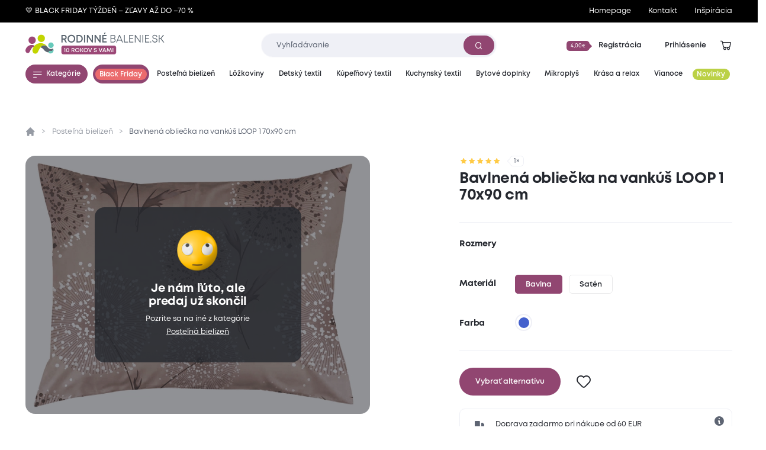

--- FILE ---
content_type: text/html; charset=utf-8
request_url: https://www.rodinnebalenie.sk/p/11855473-obliecka-na-vankus-loop-1-70x90-cm
body_size: 18905
content:
<!DOCTYPE html>
<html class="no-js sw" lang="sk" data-currency="EUR"
  data-lb-id="135929-168648"
  
>
<head>
    <meta charset="utf-8">
    <meta http-equiv="X-UA-Compatible" content="IE=edge">

    <title>Bavlnená obliečka na vankúš LOOP 1 70x90 cm - Rodinné balení</title>
    <meta name="keywords" content="">
    <meta name="description" content="Bavlnený púpavový poťah 70x90 pre kvalitný spánokObliečka na vankúš s jemným vzorom odkvitajúcich púpav a hnedé tóny decentne doladia spálňu a príjemne…">
    <link rel="canonical" href="https://www.rodinnebalenie.sk/p/11855473-obliecka-na-vankus-loop-1-70x90-cm" data-lib-swup-replace="canonical">

    <meta property="og:url" content="https://www.rodinnebalenie.sk/p/11855473-obliecka-na-vankus-loop-1-70x90-cm" data-lib-swup-replace="ogUrl">
    <meta property="og:type" content="website">
    <meta property="og:title" content="Bavlnená obliečka na vankúš LOOP 1 70x90 cm">
    <meta property="og:description" content="Bavlnený púpavový poťah 70x90 pre kvalitný spánokObliečka na vankúš s jemným vzorom odkvitajúcich púpav a hnedé tóny decentne doladia spálňu a príjemne…">
    <meta property="og:image" content="https://www.rodinnebalenie.sk/userfiles/31185ef9-b1ce-46de-82d3-06c4fca38e40.jpg">

    <meta name="twitter:card" content="summary_large_image">
    <meta name="twitter:title" content="Bavlnená obliečka na vankúš LOOP 1 70x90 cm">
    <meta name="twitter:description" content="Bavlnený púpavový poťah 70x90 pre kvalitný spánokObliečka na vankúš s jemným vzorom odkvitajúcich púpav a hnedé tóny decentne doladia spálňu a príjemne…">
    <meta name="twitter:image" content="https://www.rodinnebalenie.sk/userfiles/31185ef9-b1ce-46de-82d3-06c4fca38e40.jpg">

    <meta name="viewport" content="width=device-width, initial-scale=1, viewport-fit=cover">
    <meta name="SKYPE_TOOLBAR" content="SKYPE_TOOLBAR_PARSER_COMPATIBLE">
    <meta name="format-detection" content="telephone=no">
    <meta name="mobile-web-app-capable" content="yes">
    <meta name="apple-mobile-web-app-capable" content="yes">
    <meta name="apple-mobile-web-app-title" content="Bavlnená obliečka na vankúš LOOP 1 70x90 cm - Rodinné balení">
    <meta name="application-name" content="Bavlnená obliečka na vankúš LOOP 1 70x90 cm - Rodinné balení">
    <meta name="google-site-verification" content="eel0TzzagikMp1oDbGNH3cW2ocG3MJMhx2hd4q6lu4w">
    <meta name="p:domain_verify" content="9b816bcee881e42e3715acf60599d688">


        <link rel="dns-prefetch" href="https://cdn.jsdelivr.net">
        <link rel="dns-prefetch" href="https://fonts.gstatic.com">
        <link rel="dns-prefetch" href="https://fonts.googleapis.com">




        <link rel="stylesheet" href="/assets/css/main.8cae3c3b50.css">
        <link rel="stylesheet" href="/assets/css/font.mont.f9c036323e.css">
        <link rel="stylesheet" href="/assets/css/iconfont.40bd00a901.css">


    <script src="https://cdn.jsdelivr.net/combine/npm/lazysizes@5.3.2,npm/lazysizes@5.3.2/plugins/unveilhooks/ls.unveilhooks.min.js" async></script>

    <script>
        document.documentElement.className = document.documentElement.className.replace('no-js', 'js'); matchMedia('(hover: hover) and (pointer: fine)').matches && document.documentElement.classList.add('no-touch'); /Android|iPhone|iPad|iPod/i.test(navigator.userAgent) && document.documentElement.classList.add('mobile'); document.documentElement.classList.add(navigator.platform.toLowerCase().replace(/ .*/, '')); !function(e) { let t; (t = e.match(/(chrome|safari|firefox)/i)) && document.documentElement.classList.add(t[0]) } (navigator.userAgent.toLowerCase());
    </script>

    <script src="/assets/js/main.1444e631.js" type="module"></script>

    <link rel="apple-touch-icon" sizes="180x180" href="https://www.rodinnebalenie.sk/favicons/apple-touch-icon.png?v=20210722">
    <link rel="icon" type="image/png" sizes="32x32" href="https://www.rodinnebalenie.sk/favicons/favicon-32x32.png?v=20210722">
    <link rel="icon" type="image/png" sizes="16x16" href="https://www.rodinnebalenie.sk/favicons/favicon-16x16.png?v=20210722">
    <link rel="manifest" href="https://www.rodinnebalenie.sk/favicons/site.webmanifest?v=20210722">
    <link rel="mask-icon" href="https://www.rodinnebalenie.sk/favicons/safari-pinned-tab.svg?v=20210722" color="#914672">
    <link rel="shortcut icon" href="https://www.rodinnebalenie.sk/favicons/favicon.ico?v=20210722">
    <meta name="msapplication-TileColor" content="#914672">
    <meta name="msapplication-config" content="https://www.rodinnebalenie.sk/favicons/browserconfig.xml?v=20210722">
    <meta name="theme-color" content="#ffffff">

    <script>
        var dataLayer = dataLayer || [];
    </script>

        <!-- Google site verif -->
        <meta name="google-site-verification" content="fLDhLAHg0DYjws18lT6ZKOeQmtdKwtH4RdTJNf7Jq2I">
        <!-- Luigis box -->
        <script type="text/plain" data-lib-cookieconsent="performance" src="https://scripts.luigisbox.com/LBX-168648.js" async></script>

    <script type="text/plain" data-lib-cookieconsent="performance">
        // Set webchat configuration
        var daktelaGuiConfig = {
            "server":"https://violetmoon.daktela.com/",
            "accessToken":"0246n73121rns12o1s757728s4462084"
        };
        // Create async script element
        var daktelaScriptEl = document.createElement("script");
        (function (attrs) { Object.keys(attrs).forEach(function (key) { daktelaScriptEl.setAttribute(key, attrs[key]); }); })
        ({"src":daktelaGuiConfig.server+"external/web/web.js", "type":"text/javascript", "async":true, "charset":"utf-8"});
        daktelaScriptEl.onload = function() { if (!daktelaGui) return; var daktelaWeb = new daktelaGui(); daktelaWeb.init(daktelaGuiConfig); };
        document.getElementsByTagName("head")[0].appendChild(daktelaScriptEl);
    </script>

    <!-- Google Tag Manager -->
<script type="text/plain" data-lib-cookieconsent="always">
  (function(w,d,s,l,i){ w[l]=w[l]||[]; w[l].push({'gtm.start':
  new Date().getTime(),event:'gtm.js'});var f=d.getElementsByTagName(s)[0],
  j=d.createElement(s),dl=l!='dataLayer'?'&l='+l:'';j.async=true;j.src=
  'https://www.googletagmanager.com/gtm.js?id='+i+dl;f.parentNode.insertBefore(j,f);
  })(window,document,'script','dataLayer',"GTM-TVCFDFF");
</script>

<!-- Ecomail starts -->
<script type="text/plain" data-lib-cookieconsent="performance">
    ;(function (p, l, o, w, i, n, g) {
            if (!p[i]) {
                p.GlobalSnowplowNamespace = p.GlobalSnowplowNamespace || [];
                p.GlobalSnowplowNamespace.push(i);
                p[i] = function () {
                    (p[i].q = p[i].q || []).push(arguments)
                };
                p[i].q = p[i].q || [];
                n = l.createElement(o);
                g = l.getElementsByTagName(o)[0];
                n.async = 1;
                n.src = w;
                g.parentNode.insertBefore(n, g)
            }
        }
        (window, document, "script", "//d70shl7vidtft.cloudfront.net/ecmtr-2.4.2.js", "ecotrack")
    );
    window.ecotrack('newTracker', 'cf', 'd2dpiwfhf3tz0r.cloudfront.net', { /* Initialise a tracker */
        appId: "rodinnebaleni"
    });
    window.ecotrack('setUserIdFromLocation', 'ecmid');
    window.ecotrack('trackPageView');
</script>
<!-- Ecomail stops --><!-- Begin Leadhub Pixel Code -->
<script data-lib-cookieconsent="performance">
    (function(w,d,x,n,u,t,f,s,o){f='LHInsights';w[n]=w[f]=w[f]||function(n,d){
    (w[f].q=w[f].q||[]).push([n,d])};w[f].l=1*new Date();s=d.createElement(x);
    s.async=1;s.src=u+'?t='+t;o=d.getElementsByTagName(x)[0];o.parentNode.insertBefore(s,o)
    })(window,document,'script','lhi','//www.lhinsights.com/agent.js', "TkCzM5TXTWWjex4");
    lhi('pageview');
</script>
<!-- End Leadhub Pixel Code -->
<script type="text/plain" data-lib-cookieconsent="always" data-lib-swup-replace="dataLayerPageData">
    dataLayer.push({"event":"pageData","pageType":"product","page404":null,"visitor_state":"visitor","visitor_id":null,"visitor_email":null,"loyalty_points":0,"language":"sk","currency":"EUR","category":"Posteľná bielizeň","category2":null,"category3":null,"category4":null})
</script>


        <script type="application/ld+json">
            {
                "@context": "https://schema.org",
                "@type": "BreadcrumbList",
                "itemListElement": [{"@type":"ListItem","position":1,"name":"Posteľná bielizeň","item":"https://www.rodinnebalenie.sk/postelna-bielizen"},{"@type":"ListItem","position":2,"name":"Bavlnená obliečka na vankúš LOOP 1 70x90 cm"}]
            }
        </script>


        <script type="application/ld+json">
            {"@context":"https://schema.org/","@type":"Product","name":"Bavlnená obliečka na vankúš LOOP 1 70x90 cm","description":"Bavlnený púpavový poťah 70x90 pre kvalitný spánok\nObliečka na vankúš s jemným vzorom odkvitajúcich púpav a hnedé tóny decentne doladia spálňu a príjemne prekvapia svojou jemnosťou a na dotyk hladkým povrchom. Materiál z bavlny ponúka žiaduce vlastnosti, ako je mäkkosť, savosť a vzdušnosť. Obliečka na vankúš má praktické zapínanie na gombíky a skvele padne na našu ponuku vankúšov.","offers":{"@type":"Offer","url":"https://www.rodinnebalenie.sk/p/11855473-obliecka-na-vankus-loop-1-70x90-cm","price":119,"priceCurrency":"EUR","itemCondition":"NewCondition","availability":"SoldOut"},"brand":{"@type":"Brand","name":"XPOSE®"},"image":["https://www.rodinnebalenie.sk/userfiles/thumbs/d/31185ef9-b1ce-46de-82d3-06c4fca38e40-200x150-0.webp?vamkoyzruqm","https://www.rodinnebalenie.sk/userfiles/thumbs/d/31185ef9-b1ce-46de-82d3-06c4fca38e40-400x300-0.webp?von8hf0kyx9","https://www.rodinnebalenie.sk/userfiles/thumbs/d/31185ef9-b1ce-46de-82d3-06c4fca38e40-1600x900-0.webp?vu57k9b89s7"],"colour":"béžová","category":"Posteľná bielizeň"}
        </script>


    <meta name="robots" content="max-image-preview:standard">
    <meta name="robots" content="max-snippet:-1">
</head>
<body data-controller="lib lib-dialog lib-drawer lib-naja" data-lib-dialog-open data-lib-dialog-delay="20000" data-action-url="/p/11855473-obliecka-na-vankus-loop-1-70x90-cm?do=basicDialog">

    <!-- Google Tag Manager (noscript) -->
    <noscript><iframe src="https://www.googletagmanager.com/ns.html?id=GTM-TVCFDFF" height="0" width="0" style="display:none;visibility:hidden"></iframe></noscript>
    <!-- End Google Tag Manager (noscript) -->

<div class="l-default">
<header id="l-header" data-controller="l-header">
        <div class="wrp_header_bar" style="background-color: #000000">
            <div class="container">
                <div class="row-x gx-8 items-center">
                        <div class="col m:col-12">
                            <a href="https://www.rodinnebalenie.sk/vypredaj" class="ui-link m:self-center"><span>💛 BLACK FRIDAY TÝŽDEŇ – ZĽAVY AŽ DO –70 %</span></a>
                        </div>
                            <div class="col m:hidden ml-auto">
                                <a href="/" title="Homepage" class="ui-link"><span>Homepage</span></a>
                            </div>
                            <div class="col m:hidden ">
                                <a href="/kontakt" title="Kontakt" class="ui-link"><span>Kontakt</span></a>
                            </div>
                    <div class="col m:hidden">
                        <a href="/blog" class="ui-link"><span>Inšpirácia</span></a>
                    </div>
                </div>
            </div>
        </div>
    <div class="wrp_header_body">
        <div class="container">
            <div class="row-x items-center">
                <div class="col t:col-4 d:col-4 flex-row">
                    <button class="elm_header_menu ui-btn mr-2 t:mr-5" data-type="circle" data-action="click->lib-drawer#show" aria-label="Menu">
                        <span class="icon icon-menu"></span>
                    </button>
                    <a data-no-swup href="/?language=sk" class="elm_header_logo bg-transparent" data-ratio="382/60">
                            <img src="/assets/images/logo-sk-10-years.4b15049184.svg" alt="Rodinné balení">
                    </a>
                </div>
                <div class="col t:col-5 d:col-4">
                    <div class="elm_header_search">
<form action="/p/11855473-obliecka-na-vankus-loop-1-70x90-cm" method="post" id="frm-searchForm" class="c-form c-form-search" data-controller="c-form c-form-search">
    <div class="wrp_form_body row-x gx-5 items-center">
        <div class="col flex-grow">
            <div class="ui-input" data-radius="lg">
                <input type="text" name="key"
                       class="form-control bi bi-sm"
                       id="lb-autocomplete-input"
                       placeholder="Vyhľadávanie"
                       aria-label="Zadajte čo chcete vyhľadávať"
                       data-c-form-search-target="input"
                       data-action="input->c-form-search#handleInput"
                >
                <button type="submit" class="ui-btn m:hidden" aria-label="Vyhľadať"><span class="icon-search"></span></button>
            </div>
        </div>
        <div class="col t:hidden">
            <button type="button" data-action="l-header#hideSearch" class="ui-link text-primary"><span>Zavrieť</span></button>
        </div>
    </div>
    <div class="wrp_form_results" data-c-form-search-target="results" aria-hidden="true" data-placeholders="/p/11855473-obliecka-na-vankus-loop-1-70x90-cm?do=searchPlaceholder"></div>
<input type="hidden" name="_do" value="searchForm-submit"></form>
                    </div>
                </div>
                <div class="col ml-auto t:col-3 d:col-4" id="snippet--header">
                    <div class="row-x gx-1  justify-end items-center">
                            <div class="col touch:hidden">
                                <button type="button" class="ui-btn" data-type="transparent" data-controller="lib-tippy" data-lib-tippy="dropdown-full, /?do=registration&amp;language=sk" data-tippy-placement="bottom-end">
                                    <span class="ui-badge" data-size="sm" data-arrow="right">
                                            <span>4,00€</span>
                                    </span>
                                    <span>Registrácia</span>
                                </button>
                            </div>
                            <div class="col touch:hidden" aria-hidden="true">
                                <button type="button" class="ui-btn" data-type="transparent" data-controller="lib-tippy" data-lib-tippy="dropdown-full, /?do=login&amp;language=sk" data-tippy-placement="bottom-end" data-lib-target="login" aria-hidden="true">
                                    <span>Prihlásenie</span>
                                </button>
                            </div>
                            <div class="col d:hidden">
                                <button aria-label="Prihlásenie" type="button" class="ui-icon" data-controller="lib-tippy" data-lib-tippy="dropdown-full, /?do=login&amp;language=sk" data-tippy-placement="bottom-end" data-lib-target="login">
                                    <span class="icon-user"></span>
                                </button>
                            </div>
                            <div class="col t:hidden" aria-hidden="true">
                                <button type="button" class="ui-icon" aria-label="Vyhľadávanie" data-action="click->l-header#showSearch" aria-hidden="true">
                                    <span class="icon-search"></span>
                                </button>
                            </div>
                        <div class="col touch:hidden" aria-hidden="true">
                            <button type="button" class="ui-icon" aria-label="Zobraziť košík"  data-lib-target="cart" data-controller="lib-tippy" data-lib-tippy="dropdown-full, /?do=cart&amp;language=sk" data-tippy-placement="bottom-end">
                                <span class="icon-cart-line"></span>
                            </button>
                        </div>
                        <div class="col d:hidden">
                            <a href="/kosik" data-no-swup class="ui-icon" aria-label="Zobraziť košík"  data-lib-target="cart" aria-hidden="true">
                                <span class="icon-cart-line"></span>
                            </a>
                        </div>
                    </div>
                </div>
            </div>
        </div>
    </div>
        <nav class="wrp_header_nav">
            <div class="container">
                <div class="row-x justify-between">
                    <div class="col mr-2">
                        <button type="button" class="ui-btn" data-controller="lib-tippy" data-lib-tippy="tooltip-categories-overlay, /?do=categories&amp;language=sk" data-tippy-placement="bottom-start" data-tippy-theme="custom" data-tippy-interactive="true">
                            <span class="icon-l icon-menu"></span><span>Kategórie</span>
                        </button>
                    </div>
                        <div class="col">
                            <a href="/vypredaj" title="Black Friday" class="ui-btn header-category-69159" data-type="blackfriday" >
                                <span class="bg-secondary text-light"  >Black Friday</span>
                            </a>
                        </div>
                        <div class="col">
                            <a href="/postelna-bielizen" title="Posteľná bielizeň" class="ui-btn header-category-239641" data-type="transparent" data-controller="lib-tippy" data-lib-tippy="tooltip-categories-overlay, /?do=tippyCategory&amp;categoryId=239641&amp;language=sk" data-tippy-placement="bottom-start" data-tippy-theme="custom" data-tippy-interactive="true">
                                <span   >Posteľná bielizeň</span>
                            </a>
                        </div>
                        <div class="col">
                            <a href="/lozkoviny" title="Lôžkoviny" class="ui-btn header-category-70722" data-type="transparent" data-controller="lib-tippy" data-lib-tippy="tooltip-categories-overlay, /?do=tippyCategory&amp;categoryId=70722&amp;language=sk" data-tippy-placement="bottom-start" data-tippy-theme="custom" data-tippy-interactive="true">
                                <span   >Lôžkoviny</span>
                            </a>
                        </div>
                        <div class="col">
                            <a href="/detsky-textil" title="Detský textil" class="ui-btn header-category-69160" data-type="transparent" data-controller="lib-tippy" data-lib-tippy="tooltip-categories-overlay, /?do=tippyCategory&amp;categoryId=69160&amp;language=sk" data-tippy-placement="bottom-start" data-tippy-theme="custom" data-tippy-interactive="true">
                                <span   >Detský textil</span>
                            </a>
                        </div>
                        <div class="col">
                            <a href="/kupelnovy-textil" title="Kúpeľňový textil" class="ui-btn header-category-235877" data-type="transparent" data-controller="lib-tippy" data-lib-tippy="tooltip-categories-overlay, /?do=tippyCategory&amp;categoryId=235877&amp;language=sk" data-tippy-placement="bottom-start" data-tippy-theme="custom" data-tippy-interactive="true">
                                <span   >Kúpeľňový textil</span>
                            </a>
                        </div>
                        <div class="col">
                            <a href="/kuchynsky-textil" title="Kuchynský textil" class="ui-btn header-category-239685" data-type="transparent" data-controller="lib-tippy" data-lib-tippy="tooltip-categories-overlay, /?do=tippyCategory&amp;categoryId=239685&amp;language=sk" data-tippy-placement="bottom-start" data-tippy-theme="custom" data-tippy-interactive="true">
                                <span   >Kuchynský textil</span>
                            </a>
                        </div>
                        <div class="col">
                            <a href="/bytove-doplnky" title="Bytové doplnky" class="ui-btn header-category-69161" data-type="transparent" data-controller="lib-tippy" data-lib-tippy="tooltip-categories-overlay, /?do=tippyCategory&amp;categoryId=69161&amp;language=sk" data-tippy-placement="bottom-start" data-tippy-theme="custom" data-tippy-interactive="true">
                                <span   >Bytové doplnky</span>
                            </a>
                        </div>
                        <div class="col">
                            <a href="/mikroplys" title="Mikroplyš" class="ui-btn header-category-235862" data-type="transparent" data-controller="lib-tippy" data-lib-tippy="tooltip-categories-overlay, /?do=tippyCategory&amp;categoryId=235862&amp;language=sk" data-tippy-placement="bottom-start" data-tippy-theme="custom" data-tippy-interactive="true">
                                <span   >Mikroplyš</span>
                            </a>
                        </div>
                        <div class="col">
                            <a href="/krasa-a-relax" title="Krása a relax" class="ui-btn header-category-239770" data-type="transparent" data-controller="lib-tippy" data-lib-tippy="tooltip-categories-overlay, /?do=tippyCategory&amp;categoryId=239770&amp;language=sk" data-tippy-placement="bottom-start" data-tippy-theme="custom" data-tippy-interactive="true">
                                <span   >Krása a relax</span>
                            </a>
                        </div>
                        <div class="col">
                            <a href="/vianoce" title="Vianoce" class="ui-btn header-category-73913" data-type="transparent" data-controller="lib-tippy" data-lib-tippy="tooltip-categories-overlay, /?do=tippyCategory&amp;categoryId=73913&amp;language=sk" data-tippy-placement="bottom-start" data-tippy-theme="custom" data-tippy-interactive="true">
                                <span   >Vianoce</span>
                            </a>
                        </div>
                        <div class="col">
                            <a href="/sk/novinky" title="Novinky" class="ui-btn header-category-235854" data-type="transparent" >
                                <span class="bg-secondary text-light" style="background: #BBD146;" >Novinky</span>
                            </a>
                        </div>
                </div>
            </div>
        </nav>
</header>

<div id="l-nav" class="lib-drawer" data-lib-drawer-target="nav" data-controller="l-nav">
    <div class="wrp_nav">
        <div class="wrp_nav_head flex items-center justify-between">
            <button type="button" data-action="lib-drawer#hide" class="elm_nav_close">
                <span class="icon-l icon-close"></span>
                <span>Menu</span>
            </button>
            <div class="flex items-center gap-1">
                    <button aria-label="Prihlásenie" type="button" class="ui-icon" data-controller="lib-tippy" data-lib-tippy="dropdown-full, /?do=login&amp;language=sk" data-tippy-placement="bottom-end" data-lib-target="login">
                        <span class="icon-user"></span>
                    </button>
                <button type="button" class="ui-icon" aria-label="Vyhľadávanie" data-action="click->l-nav#showSearch" aria-hidden="true">
                    <span class="icon-search"></span>
                </button>
                <a href="/kosik" data-no-swup class="ui-icon" aria-label="Zobraziť košík"  data-lib-target="cart" aria-hidden="true">
                    <span class="icon-cart-line"></span>
                </a>
            </div>
        </div>
            <div class="wrp_nav_body" data-l-nav-target="body">
                <div class="elm_nav_sub" data-l-nav-target="sub1"></div>
                <div class="elm_nav_sub" data-l-nav-target="sub2"></div>
                <div class="elm_nav_inner">

                            <button type="button" class="elm_nav_item header-category-69159" data-action="click->l-nav#loadSubmenu" data-action-url="/?do=categoryMobile&amp;categoryId=69159&amp;language=sk" data-action-target="sub1">
                                <span  class="text-secondary">Black Friday</span>
                                <span class="icon-arrow-right ml-auto"></span>
                            </button>

                            <button type="button" class="elm_nav_item header-category-239641" data-action="click->l-nav#loadSubmenu" data-action-url="/?do=categoryMobile&amp;categoryId=239641&amp;language=sk" data-action-target="sub1">
                                <span  >Posteľná bielizeň</span>
                                <span class="icon-arrow-right ml-auto"></span>
                            </button>

                            <button type="button" class="elm_nav_item header-category-70722" data-action="click->l-nav#loadSubmenu" data-action-url="/?do=categoryMobile&amp;categoryId=70722&amp;language=sk" data-action-target="sub1">
                                <span  >Lôžkoviny</span>
                                <span class="icon-arrow-right ml-auto"></span>
                            </button>

                            <button type="button" class="elm_nav_item header-category-69160" data-action="click->l-nav#loadSubmenu" data-action-url="/?do=categoryMobile&amp;categoryId=69160&amp;language=sk" data-action-target="sub1">
                                <span  >Detský textil</span>
                                <span class="icon-arrow-right ml-auto"></span>
                            </button>

                            <button type="button" class="elm_nav_item header-category-235877" data-action="click->l-nav#loadSubmenu" data-action-url="/?do=categoryMobile&amp;categoryId=235877&amp;language=sk" data-action-target="sub1">
                                <span  >Kúpeľňový textil</span>
                                <span class="icon-arrow-right ml-auto"></span>
                            </button>

                            <button type="button" class="elm_nav_item header-category-239685" data-action="click->l-nav#loadSubmenu" data-action-url="/?do=categoryMobile&amp;categoryId=239685&amp;language=sk" data-action-target="sub1">
                                <span  >Kuchynský textil</span>
                                <span class="icon-arrow-right ml-auto"></span>
                            </button>

                            <button type="button" class="elm_nav_item header-category-69161" data-action="click->l-nav#loadSubmenu" data-action-url="/?do=categoryMobile&amp;categoryId=69161&amp;language=sk" data-action-target="sub1">
                                <span  >Bytové doplnky</span>
                                <span class="icon-arrow-right ml-auto"></span>
                            </button>

                            <button type="button" class="elm_nav_item header-category-235862" data-action="click->l-nav#loadSubmenu" data-action-url="/?do=categoryMobile&amp;categoryId=235862&amp;language=sk" data-action-target="sub1">
                                <span  >Mikroplyš</span>
                                <span class="icon-arrow-right ml-auto"></span>
                            </button>

                            <button type="button" class="elm_nav_item header-category-239770" data-action="click->l-nav#loadSubmenu" data-action-url="/?do=categoryMobile&amp;categoryId=239770&amp;language=sk" data-action-target="sub1">
                                <span  >Krása a relax</span>
                                <span class="icon-arrow-right ml-auto"></span>
                            </button>

                            <button type="button" class="elm_nav_item header-category-73913" data-action="click->l-nav#loadSubmenu" data-action-url="/?do=categoryMobile&amp;categoryId=73913&amp;language=sk" data-action-target="sub1">
                                <span  >Vianoce</span>
                                <span class="icon-arrow-right ml-auto"></span>
                            </button>

                            <button type="button" class="elm_nav_item header-category-235854" data-action="click->l-nav#loadSubmenu" data-action-url="/?do=categoryMobile&amp;categoryId=235854&amp;language=sk" data-action-target="sub1">
                                <span style="color: #BBD146;" class="text-secondary">Novinky</span>
                                <span class="icon-arrow-right ml-auto"></span>
                            </button>
                    <a href="/blog" title="Inšpirácia" class="elm_nav_item">
                        <span>Inšpirácia</span>
                    </a>
                </div>
                    <div class="elm_nav_foot">
                            <div class="elm_nav_accordion" data-controller="lib-accordion" data-state="active">
                                <button type="button" data-action="click->lib-accordion#toggle" class="elm_accordion_head">
                                    <span>Všetko o nákupe</span>
                                    <span class="icon-chevron-down"></span>
                                </button>
                                <div class="elm_accordion_body" data-lib-accordion-target="body">
                                    <ul>
                                            <li>
                                                <a href="/sposoby-dopravy-a-platby-tovaru-47604" class="ui-link">Spôsoby dopravy a platby tovaru</a>
                                            </li>
                                            <li>
                                                <a href="/sk/obchodni-podminky" class="ui-link">Obchodné podmienky</a>
                                            </li>
                                            <li>
                                                <a href="/sk/zpracovani-osobnich-udaju" class="ui-link">Spracovanie osobných údajov</a>
                                            </li>
                                            <li>
                                                <a href="/sk/reklamacni-rad" class="ui-link">Reklamačný poriadok</a>
                                            </li>
                                            <li>
                                                <a href="/sk/formulare" class="ui-link">Formuláre</a>
                                            </li>
                                            <li>
                                                <a href="/sk/vratenie-tovaru-v-50-dennej-lehote" class="ui-link">Vrátenie tovaru v 50 dennej lehote</a>
                                            </li>
                                    </ul>
                                </div>
                            </div>
                            <div class="elm_nav_accordion" data-controller="lib-accordion" >
                                <button type="button" data-action="click->lib-accordion#toggle" class="elm_accordion_head">
                                    <span>Môže sa hodiť</span>
                                    <span class="icon-chevron-down"></span>
                                </button>
                                <div class="elm_accordion_body" data-lib-accordion-target="body">
                                    <ul>
                                            <li>
                                                <a href="/sk/kontakty" class="ui-link">Kontakty</a>
                                            </li>
                                            <li>
                                                <a href="/sk/casto-kladene-dotazy" class="ui-link">Často kladené dotazy</a>
                                            </li>
                                            <li>
                                                <a href="/kredity-29262" class="ui-link">Kredity</a>
                                            </li>
                                            <li>
                                                <a href="/sk/slovnik-pojmu" class="ui-link">Slovník pojmov</a>
                                            </li>
                                    </ul>
                                </div>
                            </div>
                    </div>
            </div>
    </div>
</div>

    <main id="l-main" class="transition-fade">
        <div id="snippet--mainBody">

<section class="s-product-detail is-section-padding" data-controller="s-product-detail c-tracking" data-action="scroll@window->s-product-detail#handleScroll resize@window->s-product-detail#setOffset">
    <nav class="elm_s_nav" data-s-product-detail-target="nav">
        <div class="container">
            <ul class="row gx-1">
                <li class="col">
                    <a href="#prehled" class="ui-btn" data-radius="sm" data-s-product-detail-target="navItem" data-state="active"><span>Prehľad</span></a>
                </li>
                    <li class="col">
                        <a href="#parametry" class="ui-btn" data-radius="sm" data-s-product-detail-target="navItem"><span>Parametre</span></a>
                    </li>
                    <li class="col">
                        <a href="#popis-produktu" class="ui-btn" data-radius="sm" data-s-product-detail-target="navItem"><span>Popis produktu</span></a>
                    </li>
                    <li class="col">
                        <a href="#material-a-pece" class="ui-btn" data-radius="sm" data-s-product-detail-target="navItem"><span>Materiál a starostlivosť</span></a>
                    </li>

                <li class="col">
                    <a href="#hodnoceni" class="ui-btn" data-radius="sm" data-s-product-detail-target="navItem"><span>Hodnotenie</span></a>
                </li>
            </ul>
        </div>
    </nav>
    <div class="container">
        <div class="wrp_s_breadcrumbs">
<ul class="c-breadcrumbs row">
    <li class="col flex-row">
        <a data-no-swup href="/?language=sk" class="elm_breadcrumbs_item no-underline"><span class="icon-home"></span></a>
    </li>
        <li class="col flex-row">
                <a href="/postelna-bielizen" class="elm_breadcrumbs_item">Posteľná bielizeň</a>
        </li>
        <li class="col flex-row">
                <span class="elm_breadcrumbs_item">Bavlnená obliečka na vankúš LOOP 1 70x90 cm</span>
        </li>
</ul>
        </div>
        <div class="wrp_s_top row touch:gy-5 flex-wrap-reverse flex-row-reverse" id="prehled" data-offset="20" data-s-product-detail-target="section">
            <div class="col col-12 d:col-5">

                <div class="elm_s_rating">
                    <div class="ui-rating" aria-label="Hodnotenie 5/5">
                            <span class="icon-star" data-state="active"></span>
                            <span class="icon-star" data-state="active"></span>
                            <span class="icon-star" data-state="active"></span>
                            <span class="icon-star" data-state="active"></span>
                            <span class="icon-star" data-state="active"></span>
                    </div>
                    <span class="ui-badge" data-arrow="left"><span>1&times;</span></span>
                </div>

                <div class="elm_s_title">
                    <h1 class="ui-heading" data-size="lg">Bavlnená obliečka na vankúš LOOP 1 70x90 cm</h1>
                </div>
                <div class="elm_s_info row items-end m:justify-between">
                </div>
                    <form action="/p/11855473-obliecka-na-vankus-loop-1-70x90-cm" method="post" id="frm-section-15-variantsForm" class="elm_s_options" data-controller="lib-form" data-naja data-naja-history="on">
                            <div class="elm_options_item row g-3 touch:flex-wrap">
                                <div class="col col-12 d:col-auto">
                                    <strong class="ui-heading" data-size="xs">Rozmery</strong>
                                </div>
                                <div class="col col-12 d:col-auto">
                                    <div class="elm_item_body row g-3 flex-wrap">
                                    </div>
                                </div>
                            </div>
                            <div class="elm_options_item row g-3 touch:flex-wrap">
                                <div class="col col-12 d:col-auto">
                                    <strong class="ui-heading" data-size="xs">Materiál</strong>
                                </div>
                                <div class="col col-12 d:col-auto">
                                    <div class="elm_item_body row g-3 flex-wrap">
                                                <div class="col">
                                                    <label class="ui-btn" data-radius="sm" data-type="outline" data-state="active">
                                                        <input type="radio" name="35" value="581" data-action="change->s-product-detail#clickedParameter change->lib-form#dispatchSubmit" class="hidden" checked>
                                                        <span>Bavlna</span>
                                                    </label>
                                                </div>
                                                <div class="col">
                                                    <label class="ui-btn" data-radius="sm" data-type="outline" >
                                                        <input type="radio" name="35" value="583" data-action="change->s-product-detail#clickedParameter change->lib-form#dispatchSubmit" class="hidden" >
                                                        <span>Satén</span>
                                                    </label>
                                                </div>
                                    </div>
                                </div>
                            </div>
                            <div class="elm_options_item row g-3 touch:flex-wrap">
                                <div class="col col-12 d:col-auto">
                                    <strong class="ui-heading" data-size="xs">Farba</strong>
                                </div>
                                <div class="col col-12 d:col-auto">
                                    <div class="elm_item_body row g-3 flex-wrap">
                                                <label class="ui-color " style="--ui-color-color: 68,97,205; " data-controller="lib-tippy" data-lib-tippy="tooltip-arrow, " data-tippy-interactive="false" aria-label="modrá">
                                                    <input type="radio" name="2" value="22" data-action="change->s-product-detail#clickedParameter change->lib-form#dispatchSubmit" >
                                                    <span class="hidden">modrá</span>
                                                </label>
                                    </div>
                                </div>
                            </div>
                    <input type="hidden" name="clicked" value=""><input type="hidden" name="_do" value="section-15-variantsForm-submit"></form>
                <form action="/p/11855473-obliecka-na-vankus-loop-1-70x90-cm" method="post" id="frm-addToCartForm" class="elm_s_cart">
                    <input type="hidden" name="product" value="10070914">
                    <input type="hidden" name="listName" value="">
                    <input type="hidden" name="listId" value="">
                    <input type="hidden" name="promotionId" value="">
                    <input type="hidden" name="promotionName" value="">
                    <input type="hidden" name="creativeName" value="">
                    <input type="hidden" name="creativeSlot" value="">
                    <div class="elm_cart_inner row gx-3 t:gx-7 items-center">
                                <div class="col touch:col-12">
                                    <a href="/postelna-bielizen" class="ui-btn touch:w-full" data-size="lg">
                                        <span>Vybrať alternatívu</span>
                                    </a>
                                </div>
                        <div class="col touch:hidden">
                                <button type="button" data-action="click->lib#showLogin" class="ui-icon" data-size="lg" data-controller="lib-tippy" data-lib-tippy="tooltip-arrow, " data-tippy-interactive="false" aria-label="Pre pridanie sa prihláste">
                                    <span class="icon-like-line"></span>
                                </button>
                        </div>
                    </div>
                <input type="hidden" name="cartSell" value=""><input type="hidden" name="gtin" value=""><input type="hidden" name="index" value=""><input type="hidden" name="_do" value="addToCartForm-submit"></form>
                <div class="elm_s_benefits">
                        <div class="elm_benefits_info" data-controller="lib-tippy" aria-label="Nákup u nás je úplne bezpečný. Dôveruje nám vyše 96% všetkých zákazníkov, ktorí u nás už nakúpili." data-tippy-placement="bottom-end">
                            <span class="icon-info"></span>
                        </div>
                    <div class="row-y flex-wrap gy-4">
                            <div class="col-12">
                                <div class="ui-icon-text">
                                    <span class="icon-delivery"></span>
                                    <span>Doprava zadarmo pri nákupe od 60 EUR</span>
                                </div>
                            </div>
                            <div class="col-12">
                                <div class="ui-icon-text">
                                    <span class="icon-return"></span>
                                    <span>Na vrátenie tovaru máte 50 dní</span>
                                </div>
                            </div>
                            <div class="col-12">
                                <div class="ui-icon-text">
                                    <span class="icon-gift"></span>
                                    <span>Všetok tovar skladom</span>
                                </div>
                            </div>
                    </div>
                </div>
            </div>
            <div class="col col-12 d:col-7">
                <div class="elm_s_gallery row d:gx-2" data-controller="lib-ns lib-gallery">
                    <div class="col touch:col-12 flex-grow">
                        <div class="elm_gallery_main">
                            <div class="elm_gallery_slider row" data-lib-ns data-s-product-detail-target="gallerySlider">
                                <div class="col col-12">
                                    <a href="/userfiles/thumbs/d/31185ef9-b1ce-46de-82d3-06c4fca38e40-1280x768-0.webp?vuge92ojuhb" class="elm_main_item" data-s-product-detail-target="galleryItem" data-lib-gallery-item="987654321" data-thumb="/userfiles/thumbs/d/31185ef9-b1ce-46de-82d3-06c4fca38e40-200x150-0.webp?vamkoyzruqm" data-no-swup>
                                        <picture class="ui-image" data-ratio="4/3" data-radius="none">
                                            <img src="/userfiles/thumbs/d/31185ef9-b1ce-46de-82d3-06c4fca38e40-800x600-0.webp?v6mo09sdk79" alt="" />
                                        </picture>
                                    </a>
                                </div>

                            </div>
                                <div class="elm_s_ended text-light">
                                    <div class="elm_ended_inner">
                                        <div class="ui-image bg-transparent" data-ratio="1/1" data-radius="none">
                                            <img src="" data-src="/assets/images/emoji.63c52b49a4.png" alt="" class="lazyload" />
                                        </div>
                                        <strong class="ui-heading mt-2" data-size="md">Je nám ľúto, ale predaj už skončil</strong>
                                            <div class="ui-text mt-2" data-size="sm">Pozrite sa na iné z kategórie <br />
                                                <a href="/postelna-bielizen" class="text-light">Posteľná bielizeň</a>
                                            </div>
                                    </div>
                                </div>
                            <div class="elm_s_devices_controls d:hidden">
                                <div class="container">
                                    <div class="row justify-between items-center">
                                            <div class="col">
                                                <a href="/postelna-bielizen" class="ui-btn bg-light" data-type="circle" data-size="lg"><span class="icon-arrow-left text-primary"></span></a>
                                            </div>
                                        <div class="col">
                                                <button type="button" data-action="click->lib#showLogin" class="ui-btn bg-light" data-type="circle" data-size="lg" data-controller="lib-tippy" data-lib-tippy="tooltip-arrow, " data-tippy-interactive="false" aria-label="Pre pridanie sa prihláste">
                                                    <span class="icon-like-line text-default"></span>
                                                </button>
                                        </div>
                                    </div>
                                </div>
                            </div>
                        </div>
                    </div>
                    <div class="col touch:hidden">
                        <div class="elm_gallery_thumbs row-y g-3 flex-wrap">

                        </div>
                    </div>
                </div>
            </div>
        </div>
        <div class="wrp_s_sections" data-s-product-detail-target="sectionsWrapper">
            <section class="elm_s_section row gx-4 gy-9 d:gx-0 flex-wrap" id="parametry" data-offset="20" data-s-product-detail-target="section">
                <div class="col col-12 t:col-3 d:col-4">
                    <h2 class="ui-heading" data-size="md">Parametre</h2>
                </div>
                <div class="col col-12 t:col-9 d:col-8">
                    <div class="row t:gx-8 d:gx-32 gy-5 flex-wrap">
                        <div class="col col-12 t:col-6">
                            <table class="elm_section_table">
                                    <tr>
                                        <th scope="row">Kód produktu</th>
                                        <td>011166</td>
                                    </tr>
                                        <tr>
                                            <th scope="row">Rozmery vankúš</th>
                                            <td>
                                                    70 x 90 cm
                                            </td>
                                        </tr>
                                        <tr>
                                            <th scope="row">Rozmery</th>
                                            <td>
                                                    70 x 90 cm
                                            </td>
                                        </tr>
                                        <tr>
                                            <th scope="row">Obsah balenia</th>
                                            <td>
                                                    1 ks
                                            </td>
                                        </tr>
                                        <tr>
                                            <th scope="row">Materiál</th>
                                            <td>
                                                    Bavlna
                                            </td>
                                        </tr>
                                        <tr>
                                            <th scope="row">Zloženie</th>
                                            <td>
                                                    100% bavlna
                                            </td>
                                        </tr>
                            </table>
                        </div>
                        <div class="col col-12 t:col-6">
                            <table class="elm_section_table">
                                    <tr>
                                        <th scope="row">Značka</th>
                                        <td>XPOSE®</td>
                                    </tr>
                                        <tr>
                                            <th scope="row">Zapínanie</th>
                                            <td>
                                                    Gombíky
                                            </td>
                                        </tr>
                                        <tr>
                                            <th scope="row">Farba</th>
                                            <td>
                                                    béžová
                                            </td>
                                        </tr>
                                        <tr>
                                            <th scope="row">Vzor</th>
                                            <td>
                                                    LOOP
                                            </td>
                                        </tr>
                                        <tr>
                                            <th scope="row">Certifikát</th>
                                            <td>
                                                    Oeko-tex® standard 100
                                            </td>
                                        </tr>
                                        <tr>
                                            <th scope="row">Upozornenie</th>
                                            <td>
                                                        Zobrazenie farieb produktu sa môže mierne líšiť od skutočnosti
                                            </td>
                                        </tr>
                            </table>
                        </div>
                    </div>
                </div>
            </section>
                <section class="elm_s_section row gx-4 gy-9 d:gx-0 flex-wrap" id="popis-produktu" data-offset="20" data-s-product-detail-target="section">
                    <div class="col col-12 t:col-3 d:col-4">
                        <h2 class="ui-heading" data-size="md">Popis produktu</h2>
                    </div>
                    <div class="col col-12 t:col-9 d:col-8">
                        <div class="ui-text"><h2>Bavlnený púpavový poťah 70x90 pre kvalitný spánok</h2>
<p><strong>Obliečka na vankúš s jemným vzorom odkvitajúcich púpav a hnedé tóny</strong> decentne doladia spálňu a príjemne prekvapia svojou jemnosťou a na dotyk hladkým povrchom. <strong>Materiál z bavlny ponúka žiaduce vlastnosti, ako je mäkkosť, savosť a vzdušnosť.</strong> Obliečka na vankúš má praktické zapínanie na gombíky a <a href="/vankuse">skvele padne na našu ponuku vankúšov</a>.</p></div>
                    </div>
                </section>
                <section class="elm_s_section row gx-4 gy-9 d:gx-0 flex-wrap" id="material-a-pece" data-offset="20" data-s-product-detail-target="section">
                    <div class="col col-12 t:col-3 d:col-4">
                        <h2 class="ui-heading" data-size="md">Materiál a starostlivosť</h2>
                    </div>
                    <div class="col col-12 t:col-9 d:col-8">
                        <div class="ui-text"><p><strong><a href="https://www.rodinnebalenie.sk/blog/udrzba-textilu#udrzba-obliecok-na-vankuse">Údržba obliečok na vankúše</a></strong></p></div>
                    </div>
                </section>

            <section class="elm_s_section row gx-4 gy-9 d:gx-0 flex-wrap" id="hodnoceni" data-offset="20" data-s-product-detail-target="section">
                <div class="col col-12 t:col-3 d:col-4">
                    <h2 class="ui-heading" data-size="md">Hodnotenie</h2>
                </div>
                <div class="col col-12 t:col-9 d:col-8">
                    <div class="elm_section_rating row gx-20 flex-wrap">
                        <div class="col col-12 t:col-6">
                            <strong class="ui-heading text-center" data-size="sm">Hodnotenie zákazníkov</strong>
                            <div class="elm_rating_total row-x gx-7 mt-6 items-center justify-center">
                                <div class="col">
                                    <div class="ui-rating" data-size="lg" aria-label="Hodnotenie 5/5">
                                            <span class="icon-star"  data-state="active" ></span>
                                            <span class="icon-star"  data-state="active" ></span>
                                            <span class="icon-star"  data-state="active" ></span>
                                            <span class="icon-star"  data-state="active" ></span>
                                            <span class="icon-star"  data-state="active" ></span>
                                    </div>
                                </div>
                                <div class="col">
                                    <strong class="elm_rating_label">5 z 5</strong>
                                </div>
                            </div>
                            <div class="elm_rating_label text-center mt-3">
                                <strong>Hodnotilo 1</strong> zákazníkov
                            </div>
                            <div class="elm_rating_bars mt-8">
                                    <div class="elm_rating_bar row-x gx-4 mb-4 items-center">
                                        <div class="col flex-row items-center justify-between">
                                            <span class="elm_bar_text">5</span>
                                            <span class="icon-star"></span>
                                        </div>
                                        <div class="col flex-row flex-grow">
                                            <progress class="ui-progress" max="1" value="1" data-size="sm"></progress>
                                        </div>
                                        <div class="col flex-row justify-end">
                                            <span class="elm_bar_text">1&nbsp;&times;</span>
                                        </div>
                                    </div>
                                    <div class="elm_rating_bar row-x gx-4 mb-4 items-center">
                                        <div class="col flex-row items-center justify-between">
                                            <span class="elm_bar_text">4</span>
                                            <span class="icon-star"></span>
                                        </div>
                                        <div class="col flex-row flex-grow">
                                            <progress class="ui-progress" max="1" value="0" data-size="sm"></progress>
                                        </div>
                                        <div class="col flex-row justify-end">
                                            <span class="elm_bar_text">0&nbsp;&times;</span>
                                        </div>
                                    </div>
                                    <div class="elm_rating_bar row-x gx-4 mb-4 items-center">
                                        <div class="col flex-row items-center justify-between">
                                            <span class="elm_bar_text">3</span>
                                            <span class="icon-star"></span>
                                        </div>
                                        <div class="col flex-row flex-grow">
                                            <progress class="ui-progress" max="1" value="0" data-size="sm"></progress>
                                        </div>
                                        <div class="col flex-row justify-end">
                                            <span class="elm_bar_text">0&nbsp;&times;</span>
                                        </div>
                                    </div>
                                    <div class="elm_rating_bar row-x gx-4 mb-4 items-center">
                                        <div class="col flex-row items-center justify-between">
                                            <span class="elm_bar_text">2</span>
                                            <span class="icon-star"></span>
                                        </div>
                                        <div class="col flex-row flex-grow">
                                            <progress class="ui-progress" max="1" value="0" data-size="sm"></progress>
                                        </div>
                                        <div class="col flex-row justify-end">
                                            <span class="elm_bar_text">0&nbsp;&times;</span>
                                        </div>
                                    </div>
                                    <div class="elm_rating_bar row-x gx-4 mb-4 items-center">
                                        <div class="col flex-row items-center justify-between">
                                            <span class="elm_bar_text">1</span>
                                            <span class="icon-star"></span>
                                        </div>
                                        <div class="col flex-row flex-grow">
                                            <progress class="ui-progress" max="1" value="0" data-size="sm"></progress>
                                        </div>
                                        <div class="col flex-row justify-end">
                                            <span class="elm_bar_text">0&nbsp;&times;</span>
                                        </div>
                                    </div>
                            </div>
                            <div class="elm_rating_link text-center mt-6">
                            </div>
                        </div>
                        <div class="col col-12 t:col-6" data-controller="c-paginator">
                            <div class="elm_rating_reviews row gy-6 flex-wrap" data-c-paginator-target="append" id="snippet-section-15-reviews">
                                    <div class="col col-12">
                                        <div class="elm_rating_review">
                                            <div class="ui-rating" aria-label="Hodnotenie 5/5">
                                                    <span class="icon-star" data-state="active"></span>
                                                    <span class="icon-star" data-state="active"></span>
                                                    <span class="icon-star" data-state="active"></span>
                                                    <span class="icon-star" data-state="active"></span>
                                                    <span class="icon-star" data-state="active"></span>
                                            </div>
                                            <div class="ui-text mt-1" data-size="sm">
                                                <p>Kvalitné a pekné</p>
                                            </div>
                                            <div class="elm_review_date">
                                                26. 1. 2025
                                            </div>
                                        </div>
                                    </div>
                            </div>
                            <div class="col col-12 items-center mt-5" id="snippet-section-15-paginator">
                            </div>

                        </div>
                    </div>
                </div>
            </section>

        </div>
    </div>

    <script type="text/plain" data-lib-cookieconsent="always" >
    dataLayer.push({"ecommerce":null})
</script>
<script type="text/plain" data-lib-cookieconsent="always" >
    dataLayer.push({"event":"eec-view_item","ecommerce":{"items":[{"item_id":"011166","item_name":"Bavlnená obliečka na vankúš LOOP 1 70x90 cm","item_brand":"XPOSE®","item_category":"Posteľná bielizeň","quantity":1,"price":5.0599999999999996,"currency":"EUR","discount":0,"original_price":5.0599999999999996,"item_variant":"béžová","item_size":"70 x 90 cm","item_material":"Bavlna"}]}})
</script>
<script type="text/plain" data-lib-cookieconsent="performance">
    lhi("ViewContent",
        {"products":[{"product_id":"011166"}]}
    );
</script>


    <section class="wrp_s_similar" id="podobne" data-offset="20" data-s-product-detail-target="section">
        <div class="is-section-padding">
            <div class="container">
                <div class="elm_s_section">
                    <h2 class="ui-heading mb-8" data-size="md">Mohlo by Vás zaujímať</h2>
                </div>
            </div>
            <div class="wrp_s_body">
<div class="c-slider-products" data-controller="lib-ns">
    <div class="elm_slider_inner row gx-3 d:gx-6" data-lib-ns>
            <div class="col"  data-controller="lib-gtm" data-lib-gtm-event-value="eec-view_item_list">
<div class="c-item-product" data-size="sm" data-gtm-item="&#123;&quot;item_id&quot;:&quot;004782&quot;,&quot;item_name&quot;:&quot;Prešívaný vankúš na zips 70x90 cm&quot;,&quot;item_brand&quot;:&quot;XPOSE®&quot;,&quot;item_category&quot;:&quot;Posteľná bielizeň&quot;,&quot;quantity&quot;:1,&quot;price&quot;:22.48,&quot;currency&quot;:&quot;EUR&quot;,&quot;discount&quot;:0,&quot;original_price&quot;:22.48,&quot;item_variant&quot;:&quot;biela&quot;,&quot;item_size&quot;:&quot;70 x 90 cm&quot;,&quot;item_list_name&quot;:&quot;Mohlo by Vás zajímat&quot;,&quot;item_list_id&quot;:&quot;similar&quot;,&quot;index&quot;:1,&quot;type&quot;:&quot;Mohlo by Vás zajímat&quot;}" data-action="click->lib-gtm#selectItem" data-controller="c-item-product">
        <div class="wrp_item_image" data-c-item-product-target="image">
            <picture class="ui-image" data-radius="sm" data-ratio="4/3">
                <img src="" data-src="/userfiles/thumbs/6/9759eeef-6c80-43e2-8b8c-b60f34cc217c-400x300-0.webp?v4ykutwh9b5" alt="" class="lazyload" />
            </picture>
        </div>
        <button type="button" class="elm_item_favorite" data-action="click->lib#showLogin" data-controller="lib-tippy" data-lib-tippy="tooltip-arrow, " data-tippy-interactive="false" aria-label="Pre pridanie sa prihláste">
            <span class="icon-like-line"></span>
        </button>
    <div class="wrp_item_body">

        <a data-no-swup class="elm_item_link" href="/sk/p/4802769-prosivany-polstar-na-zip-70x90-cm?itemlistname=Mohlo by Vás zajímat&itemlistid=similar">
            <strong class="ui-title">Prešívaný vankúš na zips 70x90 cm</strong>
        </a>
            <div class="ui-description mt-1.5">
                
            </div>
                <div class="ui-status text-success">Skladom</div>
                <div class="elm_body_badges flex items-stretch gap-1">
                    <div class="ui-badge text-secondary self-stretch" data-size="xl"  >
                        <span>
                                <strong>-48%</strong>
                        </span>
                    </div>
                </div>
    </div>
    <div class="wrp_item_foot flex items-end justify-between">
        <div class="elm_item_price flex gap-x-2 items-baseline">
                <div class="ui-price ">22,90<small class="ml-0.5">€</small></div>
                    <s class="ui-price" data-type="old">
                        43,90<small class="ml-0.5">€</small>
                    </s>
        </div>
            <form action="/p/11855473-obliecka-na-vankus-loop-1-70x90-cm" method="post" id="frm-addToCartForm" data-naja>
                <input type="hidden" name="product" value="4802769">
                <input type="hidden" name="quantity" id="frm-addToCartForm-quantity" data-nette-rules='[{"op":":integer","msg":"Please enter a valid integer."}]' value="1">
                <input type="hidden" name="listName" value="Mohlo by Vás zajímat">
                <input type="hidden" name="listId" value="similar">
                <input type="hidden" name="index" value="1">
                <input type="hidden" name="promotionId" value="">
                <input type="hidden" name="promotionName" value="">
                <input type="hidden" name="creativeName" value="">
                <input type="hidden" name="creativeSlot" value="">
                <button type="button" data-action="click->lib#cartAdd" data-lb-action="buy" class="ui-btn bg-success" data-type="cart"  aria-label="Pridať do košíka">
                    <span class="icon-cart"  ></span>
                    <span class="icon-cart-arrow-down"  ></span>
                </button>
            <input type="hidden" name="cartSell" value=""><input type="hidden" name="gtin" value=""><input type="hidden" name="_do" value="addToCartForm-submit"></form>
    </div>
</div>
            </div>
            <div class="col"  data-controller="lib-gtm" data-lib-gtm-event-value="eec-view_item_list">
<div class="c-item-product" data-size="sm" data-gtm-item="&#123;&quot;item_id&quot;:&quot;004380&quot;,&quot;item_name&quot;:&quot;Vankúš s prešívaným odnímateľným poťahom na zips 70x90 cm&quot;,&quot;item_brand&quot;:&quot;XPOSE®&quot;,&quot;item_category&quot;:&quot;Posteľná bielizeň&quot;,&quot;quantity&quot;:1,&quot;price&quot;:33.109999999999999,&quot;currency&quot;:&quot;EUR&quot;,&quot;discount&quot;:0,&quot;original_price&quot;:33.109999999999999,&quot;item_variant&quot;:&quot;biela&quot;,&quot;item_size&quot;:&quot;70 x 90 cm&quot;,&quot;item_list_name&quot;:&quot;Mohlo by Vás zajímat&quot;,&quot;item_list_id&quot;:&quot;similar&quot;,&quot;index&quot;:2,&quot;type&quot;:&quot;Mohlo by Vás zajímat&quot;}" data-action="click->lib-gtm#selectItem" data-controller="c-item-product">
        <div class="wrp_item_image" data-c-item-product-target="image">
            <picture class="ui-image" data-radius="sm" data-ratio="4/3">
                <img src="" data-src="/userfiles/thumbs/7/cb54c09c-e4eb-4607-974f-e85a866644a5-400x300-0.webp?v2xp62oomkd" alt="" class="lazyload" />
            </picture>
                <picture class="ui-image" data-radius="sm" data-ratio="4/3">
                    <img src="" data-src="/userfiles/thumbs/b/4ed844a6-9f2a-4f35-b46a-1a543e3d2541-400x300-0.webp?vn71z0utgbk" alt="" class="lazyload" />
                </picture>
        </div>
        <button type="button" class="elm_item_favorite" data-action="click->lib#showLogin" data-controller="lib-tippy" data-lib-tippy="tooltip-arrow, " data-tippy-interactive="false" aria-label="Pre pridanie sa prihláste">
            <span class="icon-like-line"></span>
        </button>
    <div class="wrp_item_body">

        <a data-no-swup class="elm_item_link" href="/sk/p/4803191-prosivany-polstar-s-odjimatelnym-vakem-na-zip-70x90-cm?itemlistname=Mohlo by Vás zajímat&itemlistid=similar">
            <strong class="ui-title">Vankúš s prešívaným odnímateľným poťahom na zips 70x90 cm</strong>
        </a>
            <div class="ui-description mt-1.5">
                
            </div>
                <div class="ui-status text-success">Skladom</div>
                <div class="elm_body_badges flex items-stretch gap-1">
                    <div class="ui-badge text-secondary self-stretch" data-size="xl"  >
                        <span>
                                <strong>-49%</strong>
                        </span>
                    </div>
                </div>
    </div>
    <div class="wrp_item_foot flex items-end justify-between">
        <div class="elm_item_price flex gap-x-2 items-baseline">
                <div class="ui-price ">33,90<small class="ml-0.5">€</small></div>
                    <s class="ui-price" data-type="old">
                        66,90<small class="ml-0.5">€</small>
                    </s>
        </div>
            <form action="/p/11855473-obliecka-na-vankus-loop-1-70x90-cm" method="post" id="frm-addToCartForm" data-naja>
                <input type="hidden" name="product" value="4803191">
                <input type="hidden" name="quantity" id="frm-addToCartForm-quantity" data-nette-rules='[{"op":":integer","msg":"Please enter a valid integer."}]' value="1">
                <input type="hidden" name="listName" value="Mohlo by Vás zajímat">
                <input type="hidden" name="listId" value="similar">
                <input type="hidden" name="index" value="2">
                <input type="hidden" name="promotionId" value="">
                <input type="hidden" name="promotionName" value="">
                <input type="hidden" name="creativeName" value="">
                <input type="hidden" name="creativeSlot" value="">
                <button type="button" data-action="click->lib#cartAdd" data-lb-action="buy" class="ui-btn bg-success" data-type="cart"  aria-label="Pridať do košíka">
                    <span class="icon-cart"  ></span>
                    <span class="icon-cart-arrow-down"  ></span>
                </button>
            <input type="hidden" name="cartSell" value=""><input type="hidden" name="gtin" value=""><input type="hidden" name="_do" value="addToCartForm-submit"></form>
    </div>
</div>
            </div>
            <div class="col"  data-controller="lib-gtm" data-lib-gtm-event-value="eec-view_item_list">
<div class="c-item-product" data-size="sm" data-gtm-item="&#123;&quot;item_id&quot;:&quot;011159&quot;,&quot;item_name&quot;:&quot;Bavlnené Renforcé obliečky LOOP 1&quot;,&quot;item_brand&quot;:&quot;XPOSE®&quot;,&quot;item_category&quot;:&quot;Posteľná bielizeň&quot;,&quot;quantity&quot;:1,&quot;price&quot;:19.510000000000002,&quot;currency&quot;:&quot;EUR&quot;,&quot;discount&quot;:0,&quot;original_price&quot;:19.510000000000002,&quot;item_variant&quot;:&quot;béžová&quot;,&quot;item_size&quot;:&quot;140 x 200 cm&quot;,&quot;item_material&quot;:&quot;Bavlna RENFORCÉ&quot;,&quot;item_list_name&quot;:&quot;Mohlo by Vás zajímat&quot;,&quot;item_list_id&quot;:&quot;similar&quot;,&quot;index&quot;:3,&quot;type&quot;:&quot;Mohlo by Vás zajímat&quot;}" data-action="click->lib-gtm#selectItem" data-controller="c-item-product">
        <div class="wrp_item_image" data-c-item-product-target="image">
            <picture class="ui-image" data-radius="sm" data-ratio="4/3">
                <img src="" data-src="/userfiles/thumbs/4/c3769bf0-59e7-4441-937b-16cc0e503f9f-400x300-0.webp?ver5rbg2wpm" alt="" class="lazyload" />
            </picture>
                <picture class="ui-image" data-radius="sm" data-ratio="4/3">
                    <img src="" data-src="/userfiles/thumbs/4/e3033d64-1e2e-443c-acc7-95f18d977214-400x300-0.webp?v6mpu6s4b4b" alt="" class="lazyload" />
                </picture>
                <div class="elm_item_badges space-y-1.5">
                </div>
        </div>
        <button type="button" class="elm_item_favorite" data-action="click->lib#showLogin" data-controller="lib-tippy" data-lib-tippy="tooltip-arrow, " data-tippy-interactive="false" aria-label="Pre pridanie sa prihláste">
            <span class="icon-like-line"></span>
        </button>
    <div class="wrp_item_body">

        <a data-no-swup class="elm_item_link" href="/p/11765506-bavlnene-obliecky-renforce-loop-1?itemlistname=Mohlo by Vás zajímat&itemlistid=similar">
            <strong class="ui-title">Bavlnené Renforcé obliečky LOOP 1</strong>
        </a>
            <div class="ui-description mt-1.5">
                <strong>Rozmery&nbsp;&bull;&nbsp;</strong>140 x 200 cm
            </div>
                <div class="ui-status text-success">Skladom</div>
                <div class="elm_body_badges flex items-stretch gap-1">
                    <div class="ui-badge text-secondary self-stretch" data-size="xl"  >
                        <span>
                                <strong>-50%</strong>
                        </span>
                    </div>
                </div>
    </div>
    <div class="wrp_item_foot flex items-end justify-between">
        <div class="elm_item_price flex gap-x-2 items-baseline">
                <div class="ui-price ">19,10<small class="ml-0.5">€</small></div>
                    <s class="ui-price" data-type="old">
                        38,50<small class="ml-0.5">€</small>
                    </s>
        </div>
            <form action="/p/11855473-obliecka-na-vankus-loop-1-70x90-cm" method="post" id="frm-addToCartForm" data-naja>
                <input type="hidden" name="product" value="10070893">
                <input type="hidden" name="quantity" id="frm-addToCartForm-quantity" data-nette-rules='[{"op":":integer","msg":"Please enter a valid integer."}]' value="1">
                <input type="hidden" name="listName" value="Mohlo by Vás zajímat">
                <input type="hidden" name="listId" value="similar">
                <input type="hidden" name="index" value="3">
                <input type="hidden" name="promotionId" value="">
                <input type="hidden" name="promotionName" value="">
                <input type="hidden" name="creativeName" value="">
                <input type="hidden" name="creativeSlot" value="">
                <button type="button" data-action="click->lib#cartAdd" data-lb-action="buy" class="ui-btn bg-success" data-type="cart"  aria-label="Pridať do košíka">
                    <span class="icon-cart"  ></span>
                    <span class="icon-cart-arrow-down"  ></span>
                </button>
            <input type="hidden" name="cartSell" value=""><input type="hidden" name="gtin" value=""><input type="hidden" name="_do" value="addToCartForm-submit"></form>
    </div>
</div>
            </div>
            <div class="col"  data-controller="lib-gtm" data-lib-gtm-event-value="eec-view_item_list">
<div class="c-item-product" data-size="sm" data-gtm-item="&#123;&quot;item_id&quot;:&quot;011570&quot;,&quot;item_name&quot;:&quot;Predĺžené bavlnené Renforcé obliečky LOOP 1&quot;,&quot;item_brand&quot;:&quot;XPOSE®&quot;,&quot;item_category&quot;:&quot;Posteľná bielizeň&quot;,&quot;quantity&quot;:1,&quot;price&quot;:21.210000000000001,&quot;currency&quot;:&quot;EUR&quot;,&quot;discount&quot;:0,&quot;original_price&quot;:21.210000000000001,&quot;item_variant&quot;:&quot;béžová&quot;,&quot;item_size&quot;:&quot;140 x 220 cm&quot;,&quot;item_material&quot;:&quot;Bavlna RENFORCÉ&quot;,&quot;item_list_name&quot;:&quot;Mohlo by Vás zajímat&quot;,&quot;item_list_id&quot;:&quot;similar&quot;,&quot;index&quot;:4,&quot;type&quot;:&quot;Mohlo by Vás zajímat&quot;}" data-action="click->lib-gtm#selectItem" data-controller="c-item-product">
        <div class="wrp_item_image" data-c-item-product-target="image">
            <picture class="ui-image" data-radius="sm" data-ratio="4/3">
                <img src="" data-src="/userfiles/thumbs/9/5cc555ec-478a-4751-9cd5-57d342377dd8-400x300-0.webp?v1c9o6a4rhn" alt="" class="lazyload" />
            </picture>
                <picture class="ui-image" data-radius="sm" data-ratio="4/3">
                    <img src="" data-src="/userfiles/thumbs/4/1dcd8eb4-d365-4b06-89da-61e9adc8bb9c-400x300-0.webp?vidd3yc282v" alt="" class="lazyload" />
                </picture>
                <div class="elm_item_badges space-y-1.5">
                </div>
        </div>
        <button type="button" class="elm_item_favorite" data-action="click->lib#showLogin" data-controller="lib-tippy" data-lib-tippy="tooltip-arrow, " data-tippy-interactive="false" aria-label="Pre pridanie sa prihláste">
            <span class="icon-like-line"></span>
        </button>
    <div class="wrp_item_body">

        <a data-no-swup class="elm_item_link" href="/prodlouzene-bavlnene-renforce-povleceni-loop-1-62975?itemlistname=Mohlo by Vás zajímat&itemlistid=similar">
            <strong class="ui-title">Predĺžené bavlnené Renforcé obliečky LOOP 1</strong>
        </a>
            <div class="ui-description mt-1.5">
                <strong>Rozmery&nbsp;&bull;&nbsp;</strong>140 x 220 cm
            </div>
                <div class="ui-status text-success">Skladom</div>
                <div class="elm_body_badges flex items-stretch gap-1">
                    <div class="ui-badge text-secondary self-stretch" data-size="xl"  >
                        <span>
                                <strong>-50%</strong>
                        </span>
                    </div>
                </div>
    </div>
    <div class="wrp_item_foot flex items-end justify-between">
        <div class="elm_item_price flex gap-x-2 items-baseline">
                <div class="ui-price ">21,30<small class="ml-0.5">€</small></div>
                    <s class="ui-price" data-type="old">
                        42,90<small class="ml-0.5">€</small>
                    </s>
        </div>
            <form action="/p/11855473-obliecka-na-vankus-loop-1-70x90-cm" method="post" id="frm-addToCartForm" data-naja>
                <input type="hidden" name="product" value="12238996">
                <input type="hidden" name="quantity" id="frm-addToCartForm-quantity" data-nette-rules='[{"op":":integer","msg":"Please enter a valid integer."}]' value="1">
                <input type="hidden" name="listName" value="Mohlo by Vás zajímat">
                <input type="hidden" name="listId" value="similar">
                <input type="hidden" name="index" value="4">
                <input type="hidden" name="promotionId" value="">
                <input type="hidden" name="promotionName" value="">
                <input type="hidden" name="creativeName" value="">
                <input type="hidden" name="creativeSlot" value="">
                <button type="button" data-action="click->lib#cartAdd" data-lb-action="buy" class="ui-btn bg-success" data-type="cart"  aria-label="Pridať do košíka">
                    <span class="icon-cart"  ></span>
                    <span class="icon-cart-arrow-down"  ></span>
                </button>
            <input type="hidden" name="cartSell" value=""><input type="hidden" name="gtin" value=""><input type="hidden" name="_do" value="addToCartForm-submit"></form>
    </div>
</div>
            </div>
            <div class="col"  data-controller="lib-gtm" data-lib-gtm-event-value="eec-view_item_list">
<div class="c-item-product" data-size="sm" data-gtm-item="&#123;&quot;item_id&quot;:&quot;011571&quot;,&quot;item_name&quot;:&quot;Francúzske bavlnené Renforcé obliečky LOOP 1&quot;,&quot;item_brand&quot;:&quot;XPOSE®&quot;,&quot;item_category&quot;:&quot;Posteľná bielizeň&quot;,&quot;quantity&quot;:1,&quot;price&quot;:36.079999999999998,&quot;currency&quot;:&quot;EUR&quot;,&quot;discount&quot;:0,&quot;original_price&quot;:36.079999999999998,&quot;item_variant&quot;:&quot;béžová&quot;,&quot;item_size&quot;:&quot;200 x 220 cm&quot;,&quot;item_material&quot;:&quot;Bavlna RENFORCÉ&quot;,&quot;item_list_name&quot;:&quot;Mohlo by Vás zajímat&quot;,&quot;item_list_id&quot;:&quot;similar&quot;,&quot;index&quot;:5,&quot;type&quot;:&quot;Mohlo by Vás zajímat&quot;}" data-action="click->lib-gtm#selectItem" data-controller="c-item-product">
        <div class="wrp_item_image" data-c-item-product-target="image">
            <picture class="ui-image" data-radius="sm" data-ratio="4/3">
                <img src="" data-src="/userfiles/thumbs/a/d5a5a445-3073-488a-b148-ea66ff89b6f2-400x300-0.webp?vw4nsgr84n1" alt="" class="lazyload" />
            </picture>
                <picture class="ui-image" data-radius="sm" data-ratio="4/3">
                    <img src="" data-src="/userfiles/thumbs/6/8b157fd3-b8c0-4644-b4c6-baec88130591-400x300-0.webp?vzofkzpwl5g" alt="" class="lazyload" />
                </picture>
                <div class="elm_item_badges space-y-1.5">
                </div>
        </div>
        <button type="button" class="elm_item_favorite" data-action="click->lib#showLogin" data-controller="lib-tippy" data-lib-tippy="tooltip-arrow, " data-tippy-interactive="false" aria-label="Pre pridanie sa prihláste">
            <span class="icon-like-line"></span>
        </button>
    <div class="wrp_item_body">

        <a data-no-swup class="elm_item_link" href="/francouzske-bavlnene-renforce-povleceni-loop-1-80917?itemlistname=Mohlo by Vás zajímat&itemlistid=similar">
            <strong class="ui-title">Francúzske bavlnené Renforcé obliečky LOOP 1</strong>
        </a>
            <div class="ui-description mt-1.5">
                <strong>Rozmery&nbsp;&bull;&nbsp;</strong>200 x 220 cm
            </div>
                <div class="ui-status text-success">Skladom</div>
                <div class="elm_body_badges flex items-stretch gap-1">
                    <div class="ui-badge text-secondary self-stretch" data-size="xl"  >
                        <span>
                                <strong>-48%</strong>
                        </span>
                    </div>
                </div>
    </div>
    <div class="wrp_item_foot flex items-end justify-between">
        <div class="elm_item_price flex gap-x-2 items-baseline">
                <div class="ui-price ">36,00<small class="ml-0.5">€</small></div>
                    <s class="ui-price" data-type="old">
                        69,00<small class="ml-0.5">€</small>
                    </s>
        </div>
            <form action="/p/11855473-obliecka-na-vankus-loop-1-70x90-cm" method="post" id="frm-addToCartForm" data-naja>
                <input type="hidden" name="product" value="12238997">
                <input type="hidden" name="quantity" id="frm-addToCartForm-quantity" data-nette-rules='[{"op":":integer","msg":"Please enter a valid integer."}]' value="1">
                <input type="hidden" name="listName" value="Mohlo by Vás zajímat">
                <input type="hidden" name="listId" value="similar">
                <input type="hidden" name="index" value="5">
                <input type="hidden" name="promotionId" value="">
                <input type="hidden" name="promotionName" value="">
                <input type="hidden" name="creativeName" value="">
                <input type="hidden" name="creativeSlot" value="">
                <button type="button" data-action="click->lib#cartAdd" data-lb-action="buy" class="ui-btn bg-success" data-type="cart"  aria-label="Pridať do košíka">
                    <span class="icon-cart"  ></span>
                    <span class="icon-cart-arrow-down"  ></span>
                </button>
            <input type="hidden" name="cartSell" value=""><input type="hidden" name="gtin" value=""><input type="hidden" name="_do" value="addToCartForm-submit"></form>
    </div>
</div>
            </div>
            <div class="col"  data-controller="lib-gtm" data-lib-gtm-event-value="eec-view_item_list">
<div class="c-item-product" data-size="sm" data-gtm-item="&#123;&quot;item_id&quot;:&quot;008226&quot;,&quot;item_name&quot;:&quot;3D obliečky ŠTENIATKO A MAČIATKO&quot;,&quot;item_brand&quot;:&quot;XPOSE®&quot;,&quot;item_category&quot;:&quot;Posteľná bielizeň&quot;,&quot;quantity&quot;:1,&quot;price&quot;:15.26,&quot;currency&quot;:&quot;EUR&quot;,&quot;discount&quot;:0,&quot;original_price&quot;:15.26,&quot;item_variant&quot;:&quot;béžová&quot;,&quot;item_size&quot;:&quot;140 x 200 cm&quot;,&quot;item_material&quot;:&quot;3D&quot;,&quot;item_list_name&quot;:&quot;Mohlo by Vás zajímat&quot;,&quot;item_list_id&quot;:&quot;similar&quot;,&quot;index&quot;:6,&quot;type&quot;:&quot;Mohlo by Vás zajímat&quot;}" data-action="click->lib-gtm#selectItem" data-controller="c-item-product">
        <div class="wrp_item_image" data-c-item-product-target="image">
            <picture class="ui-image" data-radius="sm" data-ratio="4/3">
                <img src="" data-src="/userfiles/thumbs/4/713004b1-6358-4cf9-a01c-b82f361272ae-400x300-0.webp?vd28kqtpsnn" alt="" class="lazyload" />
            </picture>
                <picture class="ui-image" data-radius="sm" data-ratio="4/3">
                    <img src="" data-src="/userfiles/thumbs/2/fd86b0c7-93aa-4775-b5f7-e9da03c6fd21-400x300-0.webp?vs9znklymt8" alt="" class="lazyload" />
                </picture>
        </div>
        <button type="button" class="elm_item_favorite" data-action="click->lib#showLogin" data-controller="lib-tippy" data-lib-tippy="tooltip-arrow, " data-tippy-interactive="false" aria-label="Pre pridanie sa prihláste">
            <span class="icon-like-line"></span>
        </button>
    <div class="wrp_item_body">

        <a data-no-swup class="elm_item_link" href="/p/5180724-3d-obliecky-steniatko-a-maciatko?itemlistname=Mohlo by Vás zajímat&itemlistid=similar">
            <strong class="ui-title">3D obliečky ŠTENIATKO A MAČIATKO</strong>
        </a>
            <div class="ui-description mt-1.5">
                
            </div>
                <div class="ui-status text-success">Skladom</div>
                <div class="elm_body_badges flex items-stretch gap-1">
                    <div class="ui-badge text-secondary self-stretch" data-size="xl"  >
                        <span>
                                <strong>-51%</strong>
                        </span>
                    </div>
                </div>
    </div>
    <div class="wrp_item_foot flex items-end justify-between">
        <div class="elm_item_price flex gap-x-2 items-baseline">
                <div class="ui-price ">15,70<small class="ml-0.5">€</small></div>
                    <s class="ui-price" data-type="old">
                        31,90<small class="ml-0.5">€</small>
                    </s>
        </div>
            <form action="/p/11855473-obliecka-na-vankus-loop-1-70x90-cm" method="post" id="frm-addToCartForm" data-naja>
                <input type="hidden" name="product" value="4798527">
                <input type="hidden" name="quantity" id="frm-addToCartForm-quantity" data-nette-rules='[{"op":":integer","msg":"Please enter a valid integer."}]' value="1">
                <input type="hidden" name="listName" value="Mohlo by Vás zajímat">
                <input type="hidden" name="listId" value="similar">
                <input type="hidden" name="index" value="6">
                <input type="hidden" name="promotionId" value="">
                <input type="hidden" name="promotionName" value="">
                <input type="hidden" name="creativeName" value="">
                <input type="hidden" name="creativeSlot" value="">
                <button type="button" data-action="click->lib#cartAdd" data-lb-action="buy" class="ui-btn bg-success" data-type="cart"  aria-label="Pridať do košíka">
                    <span class="icon-cart"  ></span>
                    <span class="icon-cart-arrow-down"  ></span>
                </button>
            <input type="hidden" name="cartSell" value=""><input type="hidden" name="gtin" value=""><input type="hidden" name="_do" value="addToCartForm-submit"></form>
    </div>
</div>
            </div>
            <div class="col"  data-controller="lib-gtm" data-lib-gtm-event-value="eec-view_item_list">
<div class="c-item-product" data-size="sm" data-gtm-item="&#123;&quot;item_id&quot;:&quot;005796&quot;,&quot;item_name&quot;:&quot;Bavlnené Renforcé obliečky EVITA na dve lôžka - béžové&quot;,&quot;item_brand&quot;:&quot;XPOSE®&quot;,&quot;item_category&quot;:&quot;Posteľná bielizeň&quot;,&quot;quantity&quot;:1,&quot;price&quot;:33.960000000000001,&quot;currency&quot;:&quot;EUR&quot;,&quot;discount&quot;:0,&quot;original_price&quot;:33.960000000000001,&quot;item_variant&quot;:&quot;béžová&quot;,&quot;item_size&quot;:&quot;140 x 200 cm&quot;,&quot;item_material&quot;:&quot;Bavlna RENFORCÉ&quot;,&quot;item_list_name&quot;:&quot;Mohlo by Vás zajímat&quot;,&quot;item_list_id&quot;:&quot;similar&quot;,&quot;index&quot;:7,&quot;type&quot;:&quot;Mohlo by Vás zajímat&quot;}" data-action="click->lib-gtm#selectItem" data-controller="c-item-product">
        <div class="wrp_item_image" data-c-item-product-target="image">
            <picture class="ui-image" data-radius="sm" data-ratio="4/3">
                <img src="" data-src="/userfiles/thumbs/a/a458321f-8c76-42ed-a2c2-9138302f97fe-400x300-0.webp?vhupcwao5f7" alt="" class="lazyload" />
            </picture>
                <picture class="ui-image" data-radius="sm" data-ratio="4/3">
                    <img src="" data-src="/userfiles/thumbs/f/3c29f4eb-87b0-4698-8e85-b05322b6cbf1-400x300-0.webp?veco1gic7gh" alt="" class="lazyload" />
                </picture>
                <div class="elm_item_badges space-y-1.5">
                </div>
        </div>
        <button type="button" class="elm_item_favorite" data-action="click->lib#showLogin" data-controller="lib-tippy" data-lib-tippy="tooltip-arrow, " data-tippy-interactive="false" aria-label="Pre pridanie sa prihláste">
            <span class="icon-like-line"></span>
        </button>
    <div class="wrp_item_body">

        <a data-no-swup class="elm_item_link" href="/p/5284111-bavlnene-obliecky-na-dve-postele-renforce-evita-bezove?itemlistname=Mohlo by Vás zajímat&itemlistid=similar">
            <strong class="ui-title">Bavlnené Renforcé obliečky EVITA na dve lôžka - béžové</strong>
        </a>
            <div class="ui-description mt-1.5">
                <strong>Rozmery&nbsp;&bull;&nbsp;</strong>140 x 200 cm
            </div>
                <div class="ui-status text-success">Skladom</div>
                <div class="elm_body_badges flex items-stretch gap-1">
                    <div class="ui-badge text-secondary self-stretch" data-size="xl"  >
                        <span>
                                <strong>-50%</strong>
                        </span>
                    </div>
                </div>
    </div>
    <div class="wrp_item_foot flex items-end justify-between">
        <div class="elm_item_price flex gap-x-2 items-baseline">
                <div class="ui-price ">34,00<small class="ml-0.5">€</small></div>
                    <s class="ui-price" data-type="old">
                        68,50<small class="ml-0.5">€</small>
                    </s>
        </div>
            <form action="/p/11855473-obliecka-na-vankus-loop-1-70x90-cm" method="post" id="frm-addToCartForm" data-naja>
                <input type="hidden" name="product" value="4801422">
                <input type="hidden" name="quantity" id="frm-addToCartForm-quantity" data-nette-rules='[{"op":":integer","msg":"Please enter a valid integer."}]' value="1">
                <input type="hidden" name="listName" value="Mohlo by Vás zajímat">
                <input type="hidden" name="listId" value="similar">
                <input type="hidden" name="index" value="7">
                <input type="hidden" name="promotionId" value="">
                <input type="hidden" name="promotionName" value="">
                <input type="hidden" name="creativeName" value="">
                <input type="hidden" name="creativeSlot" value="">
                <button type="button" data-action="click->lib#cartAdd" data-lb-action="buy" class="ui-btn bg-success" data-type="cart"  aria-label="Pridať do košíka">
                    <span class="icon-cart"  ></span>
                    <span class="icon-cart-arrow-down"  ></span>
                </button>
            <input type="hidden" name="cartSell" value=""><input type="hidden" name="gtin" value=""><input type="hidden" name="_do" value="addToCartForm-submit"></form>
    </div>
</div>
            </div>
            <div class="col"  data-controller="lib-gtm" data-lib-gtm-event-value="eec-view_item_list">
<div class="c-item-product" data-size="sm" data-gtm-item="&#123;&quot;item_id&quot;:&quot;005152&quot;,&quot;item_name&quot;:&quot;Bavlnené obliečky KAROLÍNA na dve postele - béžové&quot;,&quot;item_brand&quot;:&quot;XPOSE®&quot;,&quot;item_category&quot;:&quot;Posteľná bielizeň&quot;,&quot;quantity&quot;:1,&quot;price&quot;:27.579999999999998,&quot;currency&quot;:&quot;EUR&quot;,&quot;discount&quot;:0,&quot;original_price&quot;:27.579999999999998,&quot;item_variant&quot;:&quot;béžová&quot;,&quot;item_size&quot;:&quot;140 x 200 cm&quot;,&quot;item_material&quot;:&quot;Bavlna&quot;,&quot;item_weight&quot;:&quot;140 g/m²&quot;,&quot;item_list_name&quot;:&quot;Mohlo by Vás zajímat&quot;,&quot;item_list_id&quot;:&quot;similar&quot;,&quot;index&quot;:8,&quot;type&quot;:&quot;Mohlo by Vás zajímat&quot;}" data-action="click->lib-gtm#selectItem" data-controller="c-item-product">
        <div class="wrp_item_image" data-c-item-product-target="image">
            <picture class="ui-image" data-radius="sm" data-ratio="4/3">
                <img src="" data-src="/userfiles/thumbs/7/a795b3fb-c75f-4e9a-8bed-f6ba52361447-400x300-0.webp?v5184llspdm" alt="" class="lazyload" />
            </picture>
                <picture class="ui-image" data-radius="sm" data-ratio="4/3">
                    <img src="" data-src="/userfiles/thumbs/f/b5bcf61f-1f82-48ad-a6e0-0680bef2da94-400x300-0.webp?vxoar2u1q2q" alt="" class="lazyload" />
                </picture>
        </div>
        <button type="button" class="elm_item_favorite" data-action="click->lib#showLogin" data-controller="lib-tippy" data-lib-tippy="tooltip-arrow, " data-tippy-interactive="false" aria-label="Pre pridanie sa prihláste">
            <span class="icon-like-line"></span>
        </button>
    <div class="wrp_item_body">

        <a data-no-swup class="elm_item_link" href="/p/5181943-bavlnene-obliecky-na-dve-postele-karolina-bezove?itemlistname=Mohlo by Vás zajímat&itemlistid=similar">
            <strong class="ui-title">Bavlnené obliečky KAROLÍNA na dve postele - béžové</strong>
        </a>
            <div class="ui-description mt-1.5">
                <strong>Rozmery&nbsp;&bull;&nbsp;</strong>140 x 200 cm
            </div>
                <div class="ui-status text-success">Skladom</div>
                <div class="elm_body_badges flex items-stretch gap-1">
                    <div class="ui-badge text-secondary self-stretch" data-size="xl"  >
                        <span>
                                <strong>-51%</strong>
                        </span>
                    </div>
                </div>
    </div>
    <div class="wrp_item_foot flex items-end justify-between">
        <div class="elm_item_price flex gap-x-2 items-baseline">
                <div class="ui-price ">27,90<small class="ml-0.5">€</small></div>
                    <s class="ui-price" data-type="old">
                        56,50<small class="ml-0.5">€</small>
                    </s>
        </div>
            <form action="/p/11855473-obliecka-na-vankus-loop-1-70x90-cm" method="post" id="frm-addToCartForm" data-naja>
                <input type="hidden" name="product" value="4802379">
                <input type="hidden" name="quantity" id="frm-addToCartForm-quantity" data-nette-rules='[{"op":":integer","msg":"Please enter a valid integer."}]' value="1">
                <input type="hidden" name="listName" value="Mohlo by Vás zajímat">
                <input type="hidden" name="listId" value="similar">
                <input type="hidden" name="index" value="8">
                <input type="hidden" name="promotionId" value="">
                <input type="hidden" name="promotionName" value="">
                <input type="hidden" name="creativeName" value="">
                <input type="hidden" name="creativeSlot" value="">
                <button type="button" data-action="click->lib#cartAdd" data-lb-action="buy" class="ui-btn bg-success" data-type="cart"  aria-label="Pridať do košíka">
                    <span class="icon-cart"  ></span>
                    <span class="icon-cart-arrow-down"  ></span>
                </button>
            <input type="hidden" name="cartSell" value=""><input type="hidden" name="gtin" value=""><input type="hidden" name="_do" value="addToCartForm-submit"></form>
    </div>
</div>
            </div>
            <div class="col"  data-controller="lib-gtm" data-lib-gtm-event-value="eec-view_item_list">
<div class="c-item-product" data-size="sm" data-gtm-item="&#123;&quot;item_id&quot;:&quot;002930&quot;,&quot;item_name&quot;:&quot;Francúzske mikroplyšové obliečky JORGA Exclusive - béžové&quot;,&quot;item_brand&quot;:&quot;XPOSE®&quot;,&quot;item_category&quot;:&quot;Posteľná bielizeň&quot;,&quot;quantity&quot;:1,&quot;price&quot;:38.210000000000001,&quot;currency&quot;:&quot;EUR&quot;,&quot;discount&quot;:0,&quot;original_price&quot;:38.210000000000001,&quot;item_variant&quot;:&quot;béžová&quot;,&quot;item_size&quot;:&quot;200 x 240 cm&quot;,&quot;item_material&quot;:&quot;Mikroplyš&quot;,&quot;item_weight&quot;:&quot;230 g/m²&quot;,&quot;item_list_name&quot;:&quot;Mohlo by Vás zajímat&quot;,&quot;item_list_id&quot;:&quot;similar&quot;,&quot;index&quot;:9,&quot;type&quot;:&quot;Mohlo by Vás zajímat&quot;}" data-action="click->lib-gtm#selectItem" data-controller="c-item-product">
        <div class="wrp_item_image" data-c-item-product-target="image">
            <picture class="ui-image" data-radius="sm" data-ratio="4/3">
                <img src="" data-src="/userfiles/thumbs/d/79caf657-7ad5-4994-af39-359e1381cace-400x300-0.webp?vfvk355f1tw" alt="" class="lazyload" />
            </picture>
                <picture class="ui-image" data-radius="sm" data-ratio="4/3">
                    <img src="" data-src="/userfiles/thumbs/7/c953888a-6e32-4b99-94cf-edd0b753f635-400x300-0.webp?v0uk0226kno" alt="" class="lazyload" />
                </picture>
                <div class="elm_item_badges space-y-1.5">
                </div>
        </div>
        <button type="button" class="elm_item_favorite" data-action="click->lib#showLogin" data-controller="lib-tippy" data-lib-tippy="tooltip-arrow, " data-tippy-interactive="false" aria-label="Pre pridanie sa prihláste">
            <span class="icon-like-line"></span>
        </button>
    <div class="wrp_item_body">

        <a data-no-swup class="elm_item_link" href="/p/5182174-francuzske-obliecky-mikroplys-jorga-bezove?itemlistname=Mohlo by Vás zajímat&itemlistid=similar">
            <strong class="ui-title">Francúzske mikroplyšové obliečky JORGA Exclusive - béžové</strong>
        </a>
            <div class="ui-description mt-1.5">
                <strong>Rozmery&nbsp;&bull;&nbsp;</strong>200 x 240 cm
            </div>
                <div class="ui-status text-success">Skladom</div>
                <div class="elm_body_badges flex items-stretch gap-1">
                    <div class="ui-badge text-secondary self-stretch" data-size="xl"  >
                        <span>
                                <strong>-51%</strong>
                        </span>
                    </div>
                </div>
    </div>
    <div class="wrp_item_foot flex items-end justify-between">
        <div class="elm_item_price flex gap-x-2 items-baseline">
                <div class="ui-price ">38,90<small class="ml-0.5">€</small></div>
                    <s class="ui-price" data-type="old">
                        78,90<small class="ml-0.5">€</small>
                    </s>
        </div>
            <form action="/p/11855473-obliecka-na-vankus-loop-1-70x90-cm" method="post" id="frm-addToCartForm" data-naja>
                <input type="hidden" name="product" value="4804842">
                <input type="hidden" name="quantity" id="frm-addToCartForm-quantity" data-nette-rules='[{"op":":integer","msg":"Please enter a valid integer."}]' value="1">
                <input type="hidden" name="listName" value="Mohlo by Vás zajímat">
                <input type="hidden" name="listId" value="similar">
                <input type="hidden" name="index" value="9">
                <input type="hidden" name="promotionId" value="">
                <input type="hidden" name="promotionName" value="">
                <input type="hidden" name="creativeName" value="">
                <input type="hidden" name="creativeSlot" value="">
                <button type="button" data-action="click->lib#cartAdd" data-lb-action="buy" class="ui-btn bg-success" data-type="cart"  aria-label="Pridať do košíka">
                    <span class="icon-cart"  ></span>
                    <span class="icon-cart-arrow-down"  ></span>
                </button>
            <input type="hidden" name="cartSell" value=""><input type="hidden" name="gtin" value=""><input type="hidden" name="_do" value="addToCartForm-submit"></form>
    </div>
</div>
            </div>
            <div class="col"  data-controller="lib-gtm" data-lib-gtm-event-value="eec-view_item_list">
<div class="c-item-product" data-size="sm" data-gtm-item="&#123;&quot;item_id&quot;:&quot;011160&quot;,&quot;item_name&quot;:&quot;Bavlnené Renforcé obliečky LOOP 2&quot;,&quot;item_brand&quot;:&quot;XPOSE®&quot;,&quot;item_category&quot;:&quot;Posteľná bielizeň&quot;,&quot;quantity&quot;:1,&quot;price&quot;:19.079999999999998,&quot;currency&quot;:&quot;EUR&quot;,&quot;discount&quot;:0,&quot;original_price&quot;:19.079999999999998,&quot;item_variant&quot;:&quot;modrá&quot;,&quot;item_size&quot;:&quot;140 x 200 cm&quot;,&quot;item_material&quot;:&quot;Bavlna RENFORCÉ&quot;,&quot;item_list_name&quot;:&quot;Mohlo by Vás zajímat&quot;,&quot;item_list_id&quot;:&quot;similar&quot;,&quot;index&quot;:10,&quot;type&quot;:&quot;Mohlo by Vás zajímat&quot;}" data-action="click->lib-gtm#selectItem" data-controller="c-item-product">
        <div class="wrp_item_image" data-c-item-product-target="image">
            <picture class="ui-image" data-radius="sm" data-ratio="4/3">
                <img src="" data-src="/userfiles/thumbs/5/ab33f608-dbfd-41d1-b52f-c18ff20847fc-400x300-0.webp?vhbmt2ejmk1" alt="" class="lazyload" />
            </picture>
                <div class="elm_item_badges space-y-1.5">
                </div>
        </div>
        <button type="button" class="elm_item_favorite" data-action="click->lib#showLogin" data-controller="lib-tippy" data-lib-tippy="tooltip-arrow, " data-tippy-interactive="false" aria-label="Pre pridanie sa prihláste">
            <span class="icon-like-line"></span>
        </button>
    <div class="wrp_item_body">

        <a data-no-swup class="elm_item_link" href="/p/11765509-bavlnene-obliecky-renforce-loop-2?itemlistname=Mohlo by Vás zajímat&itemlistid=similar">
            <strong class="ui-title">Bavlnené Renforcé obliečky LOOP 2</strong>
        </a>
            <div class="ui-description mt-1.5">
                <strong>Rozmery&nbsp;&bull;&nbsp;</strong>140 x 200 cm
            </div>
                <div class="ui-status text-success">Skladom</div>
                <div class="elm_body_badges flex items-stretch gap-1">
                    <div class="ui-badge text-secondary self-stretch" data-size="xl"  >
                        <span>
                                <strong>-50%</strong>
                        </span>
                    </div>
                </div>
    </div>
    <div class="wrp_item_foot flex items-end justify-between">
        <div class="elm_item_price flex gap-x-2 items-baseline">
                <div class="ui-price ">19,10<small class="ml-0.5">€</small></div>
                    <s class="ui-price" data-type="old">
                        38,50<small class="ml-0.5">€</small>
                    </s>
        </div>
            <form action="/p/11855473-obliecka-na-vankus-loop-1-70x90-cm" method="post" id="frm-addToCartForm" data-naja>
                <input type="hidden" name="product" value="10070896">
                <input type="hidden" name="quantity" id="frm-addToCartForm-quantity" data-nette-rules='[{"op":":integer","msg":"Please enter a valid integer."}]' value="1">
                <input type="hidden" name="listName" value="Mohlo by Vás zajímat">
                <input type="hidden" name="listId" value="similar">
                <input type="hidden" name="index" value="10">
                <input type="hidden" name="promotionId" value="">
                <input type="hidden" name="promotionName" value="">
                <input type="hidden" name="creativeName" value="">
                <input type="hidden" name="creativeSlot" value="">
                <button type="button" data-action="click->lib#cartAdd" data-lb-action="buy" class="ui-btn bg-success" data-type="cart"  aria-label="Pridať do košíka">
                    <span class="icon-cart"  ></span>
                    <span class="icon-cart-arrow-down"  ></span>
                </button>
            <input type="hidden" name="cartSell" value=""><input type="hidden" name="gtin" value=""><input type="hidden" name="_do" value="addToCartForm-submit"></form>
    </div>
</div>
            </div>
            <div class="col"  data-controller="lib-gtm" data-lib-gtm-event-value="eec-view_item_list">
<div class="c-item-product" data-size="sm" data-gtm-item="&#123;&quot;item_id&quot;:&quot;012172&quot;,&quot;item_name&quot;:&quot;Bavlnené Renforcé obliečky LOOP 3&quot;,&quot;item_brand&quot;:&quot;XPOSE®&quot;,&quot;item_category&quot;:&quot;Posteľná bielizeň&quot;,&quot;quantity&quot;:1,&quot;price&quot;:19.079999999999998,&quot;currency&quot;:&quot;EUR&quot;,&quot;discount&quot;:0,&quot;original_price&quot;:19.079999999999998,&quot;item_variant&quot;:&quot;sivá&quot;,&quot;item_size&quot;:&quot;140 x 200 cm&quot;,&quot;item_material&quot;:&quot;Bavlna RENFORCÉ&quot;,&quot;item_list_name&quot;:&quot;Mohlo by Vás zajímat&quot;,&quot;item_list_id&quot;:&quot;similar&quot;,&quot;index&quot;:11,&quot;type&quot;:&quot;Mohlo by Vás zajímat&quot;}" data-action="click->lib-gtm#selectItem" data-controller="c-item-product">
        <div class="wrp_item_image" data-c-item-product-target="image">
            <picture class="ui-image" data-radius="sm" data-ratio="4/3">
                <img src="" data-src="/userfiles/thumbs/2/48577235-caea-4446-96bf-08d8d7fb9b3c-400x300-0.webp?vg9hxbe7kwd" alt="" class="lazyload" />
            </picture>
                <picture class="ui-image" data-radius="sm" data-ratio="4/3">
                    <img src="" data-src="/userfiles/thumbs/b/14e6165e-73b9-4fb8-b128-109bab5923e6-400x300-0.webp?vby0auavk2d" alt="" class="lazyload" />
                </picture>
                <div class="elm_item_badges space-y-1.5">
                </div>
        </div>
        <button type="button" class="elm_item_favorite" data-action="click->lib#showLogin" data-controller="lib-tippy" data-lib-tippy="tooltip-arrow, " data-tippy-interactive="false" aria-label="Pre pridanie sa prihláste">
            <span class="icon-like-line"></span>
        </button>
    <div class="wrp_item_body">

        <a data-no-swup class="elm_item_link" href="/bavlnene-renforce-obliecky-loop-3-12239709?itemlistname=Mohlo by Vás zajímat&itemlistid=similar">
            <strong class="ui-title">Bavlnené Renforcé obliečky LOOP 3</strong>
        </a>
            <div class="ui-description mt-1.5">
                <strong>Rozmery&nbsp;&bull;&nbsp;</strong>140 x 200 cm
            </div>
                <div class="ui-status text-success">Skladom</div>
                <div class="elm_body_badges flex items-stretch gap-1">
                    <div class="ui-badge text-secondary self-stretch" data-size="xl"  >
                        <span>
                                <strong>-50%</strong>
                        </span>
                    </div>
                </div>
    </div>
    <div class="wrp_item_foot flex items-end justify-between">
        <div class="elm_item_price flex gap-x-2 items-baseline">
                <div class="ui-price ">19,10<small class="ml-0.5">€</small></div>
                    <s class="ui-price" data-type="old">
                        38,50<small class="ml-0.5">€</small>
                    </s>
        </div>
            <form action="/p/11855473-obliecka-na-vankus-loop-1-70x90-cm" method="post" id="frm-addToCartForm" data-naja>
                <input type="hidden" name="product" value="12239709">
                <input type="hidden" name="quantity" id="frm-addToCartForm-quantity" data-nette-rules='[{"op":":integer","msg":"Please enter a valid integer."}]' value="1">
                <input type="hidden" name="listName" value="Mohlo by Vás zajímat">
                <input type="hidden" name="listId" value="similar">
                <input type="hidden" name="index" value="11">
                <input type="hidden" name="promotionId" value="">
                <input type="hidden" name="promotionName" value="">
                <input type="hidden" name="creativeName" value="">
                <input type="hidden" name="creativeSlot" value="">
                <button type="button" data-action="click->lib#cartAdd" data-lb-action="buy" class="ui-btn bg-success" data-type="cart"  aria-label="Pridať do košíka">
                    <span class="icon-cart"  ></span>
                    <span class="icon-cart-arrow-down"  ></span>
                </button>
            <input type="hidden" name="cartSell" value=""><input type="hidden" name="gtin" value=""><input type="hidden" name="_do" value="addToCartForm-submit"></form>
    </div>
</div>
            </div>
            <div class="col"  data-controller="lib-gtm" data-lib-gtm-event-value="eec-view_item_list">
<div class="c-item-product" data-size="sm" data-gtm-item="&#123;&quot;item_id&quot;:&quot;007589&quot;,&quot;item_name&quot;:&quot;Bavlnené obliečky PÚPAVY DUO na dve postele - sivé/biele&quot;,&quot;item_brand&quot;:&quot;XPOSE®&quot;,&quot;item_category&quot;:&quot;Posteľná bielizeň&quot;,&quot;quantity&quot;:1,&quot;price&quot;:28.010000000000002,&quot;currency&quot;:&quot;EUR&quot;,&quot;discount&quot;:0,&quot;original_price&quot;:28.010000000000002,&quot;item_variant&quot;:&quot;sivá/biela&quot;,&quot;item_size&quot;:&quot;140 x 200 cm&quot;,&quot;item_material&quot;:&quot;Bavlna&quot;,&quot;item_weight&quot;:&quot;140 g/m²&quot;,&quot;item_list_name&quot;:&quot;Mohlo by Vás zajímat&quot;,&quot;item_list_id&quot;:&quot;similar&quot;,&quot;index&quot;:12,&quot;type&quot;:&quot;Mohlo by Vás zajímat&quot;}" data-action="click->lib-gtm#selectItem" data-controller="c-item-product">
        <div class="wrp_item_image" data-c-item-product-target="image">
            <picture class="ui-image" data-radius="sm" data-ratio="4/3">
                <img src="" data-src="/userfiles/thumbs/c/c53a1a81-9274-43e2-8bde-aa8efbdf2d55-400x300-0.webp?v7i4laa5rvx" alt="" class="lazyload" />
            </picture>
                <picture class="ui-image" data-radius="sm" data-ratio="4/3">
                    <img src="" data-src="/userfiles/thumbs/5/d1d249f3-c01f-4dd0-800e-812103c55297-400x300-0.webp?vfndtdo7d4g" alt="" class="lazyload" />
                </picture>
        </div>
        <button type="button" class="elm_item_favorite" data-action="click->lib#showLogin" data-controller="lib-tippy" data-lib-tippy="tooltip-arrow, " data-tippy-interactive="false" aria-label="Pre pridanie sa prihláste">
            <span class="icon-like-line"></span>
        </button>
    <div class="wrp_item_body">

        <a data-no-swup class="elm_item_link" href="/p/5182801-bavlnene-obliecky-na-dve-postele-pupavy-duo-sive-biele?itemlistname=Mohlo by Vás zajímat&itemlistid=similar">
            <strong class="ui-title">Bavlnené obliečky PÚPAVY DUO na dve postele - sivé/biele</strong>
        </a>
            <div class="ui-description mt-1.5">
                <strong>Rozmery&nbsp;&bull;&nbsp;</strong>140 x 200 cm
            </div>
                <div class="ui-status text-success">Skladom</div>
                <div class="elm_body_badges flex items-stretch gap-1">
                    <div class="ui-badge text-secondary self-stretch" data-size="xl"  >
                        <span>
                                <strong>-51%</strong>
                        </span>
                    </div>
                </div>
    </div>
    <div class="wrp_item_foot flex items-end justify-between">
        <div class="elm_item_price flex gap-x-2 items-baseline">
                <div class="ui-price ">28,10<small class="ml-0.5">€</small></div>
                    <s class="ui-price" data-type="old">
                        56,90<small class="ml-0.5">€</small>
                    </s>
        </div>
            <form action="/p/11855473-obliecka-na-vankus-loop-1-70x90-cm" method="post" id="frm-addToCartForm" data-naja>
                <input type="hidden" name="product" value="4799271">
                <input type="hidden" name="quantity" id="frm-addToCartForm-quantity" data-nette-rules='[{"op":":integer","msg":"Please enter a valid integer."}]' value="1">
                <input type="hidden" name="listName" value="Mohlo by Vás zajímat">
                <input type="hidden" name="listId" value="similar">
                <input type="hidden" name="index" value="12">
                <input type="hidden" name="promotionId" value="">
                <input type="hidden" name="promotionName" value="">
                <input type="hidden" name="creativeName" value="">
                <input type="hidden" name="creativeSlot" value="">
                <button type="button" data-action="click->lib#cartAdd" data-lb-action="buy" class="ui-btn bg-success" data-type="cart"  aria-label="Pridať do košíka">
                    <span class="icon-cart"  ></span>
                    <span class="icon-cart-arrow-down"  ></span>
                </button>
            <input type="hidden" name="cartSell" value=""><input type="hidden" name="gtin" value=""><input type="hidden" name="_do" value="addToCartForm-submit"></form>
    </div>
</div>
            </div>
            <div class="col"  data-controller="lib-gtm" data-lib-gtm-event-value="eec-view_item_list">
<div class="c-item-product" data-size="sm" data-gtm-item="&#123;&quot;item_id&quot;:&quot;012426&quot;,&quot;item_name&quot;:&quot;Bavlnené obliečky VIOLETA na dve postele&quot;,&quot;item_brand&quot;:&quot;XPOSE®&quot;,&quot;item_category&quot;:&quot;Posteľná bielizeň&quot;,&quot;quantity&quot;:1,&quot;price&quot;:28.43,&quot;currency&quot;:&quot;EUR&quot;,&quot;discount&quot;:0,&quot;original_price&quot;:28.43,&quot;item_variant&quot;:&quot;biela/ružová&quot;,&quot;item_size&quot;:&quot;140 x 200 cm&quot;,&quot;item_material&quot;:&quot;Bavlna&quot;,&quot;item_weight&quot;:&quot;140 g/m²&quot;,&quot;item_list_name&quot;:&quot;Mohlo by Vás zajímat&quot;,&quot;item_list_id&quot;:&quot;similar&quot;,&quot;index&quot;:13,&quot;type&quot;:&quot;Mohlo by Vás zajímat&quot;}" data-action="click->lib-gtm#selectItem" data-controller="c-item-product">
        <div class="wrp_item_image" data-c-item-product-target="image">
            <picture class="ui-image" data-radius="sm" data-ratio="4/3">
                <img src="" data-src="/userfiles/thumbs/b/0edf7403-f859-4323-b4cc-c68c8bb9bcfd-400x300-0.webp?vck3d9w970q" alt="" class="lazyload" />
            </picture>
                <picture class="ui-image" data-radius="sm" data-ratio="4/3">
                    <img src="" data-src="/userfiles/thumbs/f/b2e10d3e-2240-4221-b171-d9615ac399ee-400x300-0.webp?v3zh84pybzo" alt="" class="lazyload" />
                </picture>
        </div>
        <button type="button" class="elm_item_favorite" data-action="click->lib#showLogin" data-controller="lib-tippy" data-lib-tippy="tooltip-arrow, " data-tippy-interactive="false" aria-label="Pre pridanie sa prihláste">
            <span class="icon-like-line"></span>
        </button>
    <div class="wrp_item_body">

        <a data-no-swup class="elm_item_link" href="/bavlnene-obliecky-violeta-89716?itemlistname=Mohlo by Vás zajímat&itemlistid=similar">
            <strong class="ui-title">Bavlnené obliečky VIOLETA na dve postele</strong>
        </a>
            <div class="ui-description mt-1.5">
                <strong>Rozmery&nbsp;&bull;&nbsp;</strong>140 x 200 cm
            </div>
                <div class="ui-status text-success">Skladom</div>
                <div class="elm_body_badges flex items-stretch gap-1">
                    <div class="ui-badge text-secondary self-stretch" data-size="xl"  >
                        <span>
                                <strong>-52%</strong>
                        </span>
                    </div>
                </div>
    </div>
    <div class="wrp_item_foot flex items-end justify-between">
        <div class="elm_item_price flex gap-x-2 items-baseline">
                <div class="ui-price ">28,50<small class="ml-0.5">€</small></div>
                    <s class="ui-price" data-type="old">
                        58,90<small class="ml-0.5">€</small>
                    </s>
        </div>
            <form action="/p/11855473-obliecka-na-vankus-loop-1-70x90-cm" method="post" id="frm-addToCartForm" data-naja>
                <input type="hidden" name="product" value="12240105">
                <input type="hidden" name="quantity" id="frm-addToCartForm-quantity" data-nette-rules='[{"op":":integer","msg":"Please enter a valid integer."}]' value="1">
                <input type="hidden" name="listName" value="Mohlo by Vás zajímat">
                <input type="hidden" name="listId" value="similar">
                <input type="hidden" name="index" value="13">
                <input type="hidden" name="promotionId" value="">
                <input type="hidden" name="promotionName" value="">
                <input type="hidden" name="creativeName" value="">
                <input type="hidden" name="creativeSlot" value="">
                <button type="button" data-action="click->lib#cartAdd" data-lb-action="buy" class="ui-btn bg-success" data-type="cart"  aria-label="Pridať do košíka">
                    <span class="icon-cart"  ></span>
                    <span class="icon-cart-arrow-down"  ></span>
                </button>
            <input type="hidden" name="cartSell" value=""><input type="hidden" name="gtin" value=""><input type="hidden" name="_do" value="addToCartForm-submit"></form>
    </div>
</div>
            </div>
            <div class="col"  data-controller="lib-gtm" data-lib-gtm-event-value="eec-view_item_list">
<div class="c-item-product" data-size="sm" data-gtm-item="&#123;&quot;item_id&quot;:&quot;013599&quot;,&quot;item_name&quot;:&quot;Prešívaný chránič vankúša - sivý 70x90 cm&quot;,&quot;item_brand&quot;:&quot;XPOSE®&quot;,&quot;item_category&quot;:&quot;Posteľná bielizeň&quot;,&quot;quantity&quot;:1,&quot;price&quot;:8.4600000000000009,&quot;currency&quot;:&quot;EUR&quot;,&quot;discount&quot;:0,&quot;original_price&quot;:8.4600000000000009,&quot;item_variant&quot;:&quot;sivá&quot;,&quot;item_size&quot;:&quot;70 x 90 cm&quot;,&quot;item_material&quot;:&quot;Prešívaný&quot;,&quot;item_list_name&quot;:&quot;Mohlo by Vás zajímat&quot;,&quot;item_list_id&quot;:&quot;similar&quot;,&quot;index&quot;:14,&quot;type&quot;:&quot;Mohlo by Vás zajímat&quot;}" data-action="click->lib-gtm#selectItem" data-controller="c-item-product">
        <div class="wrp_item_image" data-c-item-product-target="image">
            <picture class="ui-image" data-radius="sm" data-ratio="4/3">
                <img src="" data-src="/userfiles/thumbs/8/111f329a-4894-40e0-a453-30bb650971a2-400x300-0.webp?vfk3jgdcshw" alt="" class="lazyload" />
            </picture>
        </div>
        <button type="button" class="elm_item_favorite" data-action="click->lib#showLogin" data-controller="lib-tippy" data-lib-tippy="tooltip-arrow, " data-tippy-interactive="false" aria-label="Pre pridanie sa prihláste">
            <span class="icon-like-line"></span>
        </button>
    <div class="wrp_item_body">

        <a data-no-swup class="elm_item_link" href="/presivany-chranic-vankusa-sivy-70x90-cm-69551?itemlistname=Mohlo by Vás zajímat&itemlistid=similar">
            <strong class="ui-title">Prešívaný chránič vankúša - sivý 70x90 cm</strong>
        </a>
            <div class="ui-description mt-1.5">
                <strong>Rozmery&nbsp;&bull;&nbsp;</strong>70 x 90 cm
            </div>
                <div class="ui-status text-success">Skladom</div>
                <div class="elm_body_badges flex items-stretch gap-1">
                    <div class="ui-badge text-secondary self-stretch" data-size="xl"  >
                        <span>
                                <strong>-50%</strong>
                        </span>
                    </div>
                </div>
    </div>
    <div class="wrp_item_foot flex items-end justify-between">
        <div class="elm_item_price flex gap-x-2 items-baseline">
                <div class="ui-price ">8,50<small class="ml-0.5">€</small></div>
                    <s class="ui-price" data-type="old">
                        17,00<small class="ml-0.5">€</small>
                    </s>
        </div>
            <form action="/p/11855473-obliecka-na-vankus-loop-1-70x90-cm" method="post" id="frm-addToCartForm" data-naja>
                <input type="hidden" name="product" value="12241565">
                <input type="hidden" name="quantity" id="frm-addToCartForm-quantity" data-nette-rules='[{"op":":integer","msg":"Please enter a valid integer."}]' value="1">
                <input type="hidden" name="listName" value="Mohlo by Vás zajímat">
                <input type="hidden" name="listId" value="similar">
                <input type="hidden" name="index" value="14">
                <input type="hidden" name="promotionId" value="">
                <input type="hidden" name="promotionName" value="">
                <input type="hidden" name="creativeName" value="">
                <input type="hidden" name="creativeSlot" value="">
                <button type="button" data-action="click->lib#cartAdd" data-lb-action="buy" class="ui-btn bg-success" data-type="cart"  aria-label="Pridať do košíka">
                    <span class="icon-cart"  ></span>
                    <span class="icon-cart-arrow-down"  ></span>
                </button>
            <input type="hidden" name="cartSell" value=""><input type="hidden" name="gtin" value=""><input type="hidden" name="_do" value="addToCartForm-submit"></form>
    </div>
</div>
            </div>
            <div class="col"  data-controller="lib-gtm" data-lib-gtm-event-value="eec-view_item_list">
<div class="c-item-product" data-size="sm" data-gtm-item="&#123;&quot;item_id&quot;:&quot;001604&quot;,&quot;item_name&quot;:&quot;Mikroplyšová obliečka na vankúš - tmavo sivá 40x40 cm&quot;,&quot;item_brand&quot;:&quot;XPOSE®&quot;,&quot;item_category&quot;:&quot;Posteľná bielizeň&quot;,&quot;quantity&quot;:1,&quot;price&quot;:2.9300000000000002,&quot;currency&quot;:&quot;EUR&quot;,&quot;discount&quot;:0,&quot;original_price&quot;:2.9300000000000002,&quot;item_variant&quot;:&quot;tmavo sivá&quot;,&quot;item_size&quot;:&quot;40 x 40 cm&quot;,&quot;item_material&quot;:&quot;Mikroplyš&quot;,&quot;item_list_name&quot;:&quot;Mohlo by Vás zajímat&quot;,&quot;item_list_id&quot;:&quot;similar&quot;,&quot;index&quot;:15,&quot;type&quot;:&quot;Mohlo by Vás zajímat&quot;}" data-action="click->lib-gtm#selectItem" data-controller="c-item-product">
        <div class="wrp_item_image" data-c-item-product-target="image">
            <picture class="ui-image" data-radius="sm" data-ratio="4/3">
                <img src="" data-src="/userfiles/thumbs/e/45c56796-eb1c-4441-9b4c-c3bb460545fa-400x300-0.webp?v4kw87d0ci7" alt="" class="lazyload" />
            </picture>
                <picture class="ui-image" data-radius="sm" data-ratio="4/3">
                    <img src="" data-src="/userfiles/thumbs/d/c128d658-58f2-4274-a034-19a2115d82d0-400x300-0.webp?vq2tab686pc" alt="" class="lazyload" />
                </picture>
        </div>
        <button type="button" class="elm_item_favorite" data-action="click->lib#showLogin" data-controller="lib-tippy" data-lib-tippy="tooltip-arrow, " data-tippy-interactive="false" aria-label="Pre pridanie sa prihláste">
            <span class="icon-like-line"></span>
        </button>
    <div class="wrp_item_body">

        <a data-no-swup class="elm_item_link" href="/sk/p/4806022-mikroplysovy-povlak-na-polstar-tmave-seda-40x40-cm?itemlistname=Mohlo by Vás zajímat&itemlistid=similar">
            <strong class="ui-title">Mikroplyšová obliečka na vankúš - tmavo sivá 40x40 cm</strong>
        </a>
            <div class="ui-description mt-1.5">
                <strong>Rozmery&nbsp;&bull;&nbsp;</strong>40 x 40 cm
            </div>
                <div class="ui-status text-success">Skladom</div>
                <div class="elm_body_badges flex items-stretch gap-1">
                    <div class="ui-badge text-secondary self-stretch" data-size="xl"  >
                        <span>
                                <strong>-49%</strong>
                        </span>
                    </div>
                </div>
    </div>
    <div class="wrp_item_foot flex items-end justify-between">
        <div class="elm_item_price flex gap-x-2 items-baseline">
                <div class="ui-price ">3,00<small class="ml-0.5">€</small></div>
                    <s class="ui-price" data-type="old">
                        5,90<small class="ml-0.5">€</small>
                    </s>
        </div>
            <form action="/p/11855473-obliecka-na-vankus-loop-1-70x90-cm" method="post" id="frm-addToCartForm" data-naja>
                <input type="hidden" name="product" value="4806022">
                <input type="hidden" name="quantity" id="frm-addToCartForm-quantity" data-nette-rules='[{"op":":integer","msg":"Please enter a valid integer."}]' value="1">
                <input type="hidden" name="listName" value="Mohlo by Vás zajímat">
                <input type="hidden" name="listId" value="similar">
                <input type="hidden" name="index" value="15">
                <input type="hidden" name="promotionId" value="">
                <input type="hidden" name="promotionName" value="">
                <input type="hidden" name="creativeName" value="">
                <input type="hidden" name="creativeSlot" value="">
                <button type="button" data-action="click->lib#cartAdd" data-lb-action="buy" class="ui-btn bg-success" data-type="cart"  aria-label="Pridať do košíka">
                    <span class="icon-cart"  ></span>
                    <span class="icon-cart-arrow-down"  ></span>
                </button>
            <input type="hidden" name="cartSell" value=""><input type="hidden" name="gtin" value=""><input type="hidden" name="_do" value="addToCartForm-submit"></form>
    </div>
</div>
            </div>
            <div class="col"  data-controller="lib-gtm" data-lib-gtm-event-value="eec-view_item_list">
<div class="c-item-product" data-size="sm" data-gtm-item="&#123;&quot;item_id&quot;:&quot;001603&quot;,&quot;item_name&quot;:&quot;Mikroplyšová obliečka na vankúš - svetlo sivá 40x40 cm&quot;,&quot;item_brand&quot;:&quot;XPOSE®&quot;,&quot;item_category&quot;:&quot;Posteľná bielizeň&quot;,&quot;quantity&quot;:1,&quot;price&quot;:2.9300000000000002,&quot;currency&quot;:&quot;EUR&quot;,&quot;discount&quot;:0,&quot;original_price&quot;:2.9300000000000002,&quot;item_variant&quot;:&quot;svetlo sivá&quot;,&quot;item_size&quot;:&quot;40 x 40 cm&quot;,&quot;item_material&quot;:&quot;Mikroplyš&quot;,&quot;item_list_name&quot;:&quot;Mohlo by Vás zajímat&quot;,&quot;item_list_id&quot;:&quot;similar&quot;,&quot;index&quot;:16,&quot;type&quot;:&quot;Mohlo by Vás zajímat&quot;}" data-action="click->lib-gtm#selectItem" data-controller="c-item-product">
        <div class="wrp_item_image" data-c-item-product-target="image">
            <picture class="ui-image" data-radius="sm" data-ratio="4/3">
                <img src="" data-src="/userfiles/thumbs/d/346f30a1-c690-4049-bdf1-02674266339d-400x300-0.webp?vrs42ozmztq" alt="" class="lazyload" />
            </picture>
                <picture class="ui-image" data-radius="sm" data-ratio="4/3">
                    <img src="" data-src="/userfiles/thumbs/e/d5167f54-9d07-40ce-8bb7-8518b5074b09-400x300-0.webp?vm7axpzij57" alt="" class="lazyload" />
                </picture>
        </div>
        <button type="button" class="elm_item_favorite" data-action="click->lib#showLogin" data-controller="lib-tippy" data-lib-tippy="tooltip-arrow, " data-tippy-interactive="false" aria-label="Pre pridanie sa prihláste">
            <span class="icon-like-line"></span>
        </button>
    <div class="wrp_item_body">

        <a data-no-swup class="elm_item_link" href="/sk/p/4835636-mikroplysovy-povlak-na-polstar-svetle-seda-40x40-cm?itemlistname=Mohlo by Vás zajímat&itemlistid=similar">
            <strong class="ui-title">Mikroplyšová obliečka na vankúš - svetlo sivá 40x40 cm</strong>
        </a>
            <div class="ui-description mt-1.5">
                <strong>Rozmery&nbsp;&bull;&nbsp;</strong>40 x 40 cm
            </div>
                <div class="ui-status text-success">Skladom</div>
                <div class="elm_body_badges flex items-stretch gap-1">
                    <div class="ui-badge text-secondary self-stretch" data-size="xl"  >
                        <span>
                                <strong>-49%</strong>
                        </span>
                    </div>
                </div>
    </div>
    <div class="wrp_item_foot flex items-end justify-between">
        <div class="elm_item_price flex gap-x-2 items-baseline">
                <div class="ui-price ">3,00<small class="ml-0.5">€</small></div>
                    <s class="ui-price" data-type="old">
                        5,90<small class="ml-0.5">€</small>
                    </s>
        </div>
            <form action="/p/11855473-obliecka-na-vankus-loop-1-70x90-cm" method="post" id="frm-addToCartForm" data-naja>
                <input type="hidden" name="product" value="4806023">
                <input type="hidden" name="quantity" id="frm-addToCartForm-quantity" data-nette-rules='[{"op":":integer","msg":"Please enter a valid integer."}]' value="1">
                <input type="hidden" name="listName" value="Mohlo by Vás zajímat">
                <input type="hidden" name="listId" value="similar">
                <input type="hidden" name="index" value="16">
                <input type="hidden" name="promotionId" value="">
                <input type="hidden" name="promotionName" value="">
                <input type="hidden" name="creativeName" value="">
                <input type="hidden" name="creativeSlot" value="">
                <button type="button" data-action="click->lib#cartAdd" data-lb-action="buy" class="ui-btn bg-success" data-type="cart"  aria-label="Pridať do košíka">
                    <span class="icon-cart"  ></span>
                    <span class="icon-cart-arrow-down"  ></span>
                </button>
            <input type="hidden" name="cartSell" value=""><input type="hidden" name="gtin" value=""><input type="hidden" name="_do" value="addToCartForm-submit"></form>
    </div>
</div>
            </div>
            <div class="col"  data-controller="lib-gtm" data-lib-gtm-event-value="eec-view_item_list">
<div class="c-item-product" data-size="sm" data-gtm-item="&#123;&quot;item_id&quot;:&quot;009543&quot;,&quot;item_name&quot;:&quot;Mikroplyšová obliečka na vankúš JON - sivá 40x40 cm&quot;,&quot;item_brand&quot;:&quot;XPOSE®&quot;,&quot;item_category&quot;:&quot;Posteľná bielizeň&quot;,&quot;quantity&quot;:1,&quot;price&quot;:3.7799999999999998,&quot;currency&quot;:&quot;EUR&quot;,&quot;discount&quot;:0,&quot;original_price&quot;:3.7799999999999998,&quot;item_variant&quot;:&quot;sivá&quot;,&quot;item_size&quot;:&quot;40 x 40 cm&quot;,&quot;item_material&quot;:&quot;Mikroplyš&quot;,&quot;item_list_name&quot;:&quot;Mohlo by Vás zajímat&quot;,&quot;item_list_id&quot;:&quot;similar&quot;,&quot;index&quot;:17,&quot;type&quot;:&quot;Mohlo by Vás zajímat&quot;}" data-action="click->lib-gtm#selectItem" data-controller="c-item-product">
        <div class="wrp_item_image" data-c-item-product-target="image">
            <picture class="ui-image" data-radius="sm" data-ratio="4/3">
                <img src="" data-src="/userfiles/thumbs/d/3ffca487-ca8e-42c5-a7d7-91c7f38ebff9-400x300-0.webp?vwy76q36z1u" alt="" class="lazyload" />
            </picture>
        </div>
        <button type="button" class="elm_item_favorite" data-action="click->lib#showLogin" data-controller="lib-tippy" data-lib-tippy="tooltip-arrow, " data-tippy-interactive="false" aria-label="Pre pridanie sa prihláste">
            <span class="icon-like-line"></span>
        </button>
    <div class="wrp_item_body">

        <a data-no-swup class="elm_item_link" href="/p/6586491-mikroplysova-obliecka-na-vankus-jon-siva-40x40-cm?itemlistname=Mohlo by Vás zajímat&itemlistid=similar">
            <strong class="ui-title">Mikroplyšová obliečka na vankúš JON - sivá 40x40 cm</strong>
        </a>
            <div class="ui-description mt-1.5">
                <strong>Rozmery&nbsp;&bull;&nbsp;</strong>40 x 40 cm
            </div>
                <div class="ui-status text-success">Skladom</div>
                <div class="elm_body_badges flex items-stretch gap-1">
                    <div class="ui-badge text-secondary self-stretch" data-size="xl"  >
                        <span>
                                <strong>-36%</strong>
                        </span>
                    </div>
                </div>
    </div>
    <div class="wrp_item_foot flex items-end justify-between">
        <div class="elm_item_price flex gap-x-2 items-baseline">
                <div class="ui-price ">3,80<small class="ml-0.5">€</small></div>
                    <s class="ui-price" data-type="old">
                        5,90<small class="ml-0.5">€</small>
                    </s>
        </div>
            <form action="/p/11855473-obliecka-na-vankus-loop-1-70x90-cm" method="post" id="frm-addToCartForm" data-naja>
                <input type="hidden" name="product" value="6547217">
                <input type="hidden" name="quantity" id="frm-addToCartForm-quantity" data-nette-rules='[{"op":":integer","msg":"Please enter a valid integer."}]' value="1">
                <input type="hidden" name="listName" value="Mohlo by Vás zajímat">
                <input type="hidden" name="listId" value="similar">
                <input type="hidden" name="index" value="17">
                <input type="hidden" name="promotionId" value="">
                <input type="hidden" name="promotionName" value="">
                <input type="hidden" name="creativeName" value="">
                <input type="hidden" name="creativeSlot" value="">
                <button type="button" data-action="click->lib#cartAdd" data-lb-action="buy" class="ui-btn bg-success" data-type="cart"  aria-label="Pridať do košíka">
                    <span class="icon-cart"  ></span>
                    <span class="icon-cart-arrow-down"  ></span>
                </button>
            <input type="hidden" name="cartSell" value=""><input type="hidden" name="gtin" value=""><input type="hidden" name="_do" value="addToCartForm-submit"></form>
    </div>
</div>
            </div>
            <div class="col"  data-controller="lib-gtm" data-lib-gtm-event-value="eec-view_item_list">
<div class="c-item-product" data-size="sm" data-gtm-item="&#123;&quot;item_id&quot;:&quot;013199&quot;,&quot;item_name&quot;:&quot;Mikroplyšová obliečka na vankúš - tmavo zelená 40x40 cm&quot;,&quot;item_brand&quot;:&quot;XPOSE®&quot;,&quot;item_category&quot;:&quot;Posteľná bielizeň&quot;,&quot;quantity&quot;:1,&quot;price&quot;:2.9300000000000002,&quot;currency&quot;:&quot;EUR&quot;,&quot;discount&quot;:0,&quot;original_price&quot;:2.9300000000000002,&quot;item_variant&quot;:&quot;tmavo zelená&quot;,&quot;item_size&quot;:&quot;40 x 40 cm&quot;,&quot;item_material&quot;:&quot;Mikroplyš&quot;,&quot;item_list_name&quot;:&quot;Mohlo by Vás zajímat&quot;,&quot;item_list_id&quot;:&quot;similar&quot;,&quot;index&quot;:18,&quot;type&quot;:&quot;Mohlo by Vás zajímat&quot;}" data-action="click->lib-gtm#selectItem" data-controller="c-item-product">
        <div class="wrp_item_image" data-c-item-product-target="image">
            <picture class="ui-image" data-radius="sm" data-ratio="4/3">
                <img src="" data-src="/userfiles/thumbs/e/165151f8-9105-40d6-a22b-57b4efeb00c6-400x300-0.webp?vlpx8smmaym" alt="" class="lazyload" />
            </picture>
                <picture class="ui-image" data-radius="sm" data-ratio="4/3">
                    <img src="" data-src="/userfiles/thumbs/d/7ea9618e-e0aa-4331-b2b0-312a58fe456c-400x300-0.webp?v8pl8e8bcnz" alt="" class="lazyload" />
                </picture>
        </div>
        <button type="button" class="elm_item_favorite" data-action="click->lib#showLogin" data-controller="lib-tippy" data-lib-tippy="tooltip-arrow, " data-tippy-interactive="false" aria-label="Pre pridanie sa prihláste">
            <span class="icon-like-line"></span>
        </button>
    <div class="wrp_item_body">

        <a data-no-swup class="elm_item_link" href="/mikroplysova-obliecka-na-vankus-tmavo-zelena-40x40-cm?itemlistname=Mohlo by Vás zajímat&itemlistid=similar">
            <strong class="ui-title">Mikroplyšová obliečka na vankúš - tmavo zelená 40x40 cm</strong>
        </a>
            <div class="ui-description mt-1.5">
                <strong>Rozmery&nbsp;&bull;&nbsp;</strong>40 x 40 cm
            </div>
                <div class="ui-status text-success">Skladom</div>
                <div class="elm_body_badges flex items-stretch gap-1">
                    <div class="ui-badge text-secondary self-stretch" data-size="xl"  >
                        <span>
                                <strong>-49%</strong>
                        </span>
                    </div>
                </div>
    </div>
    <div class="wrp_item_foot flex items-end justify-between">
        <div class="elm_item_price flex gap-x-2 items-baseline">
                <div class="ui-price ">3,00<small class="ml-0.5">€</small></div>
                    <s class="ui-price" data-type="old">
                        5,90<small class="ml-0.5">€</small>
                    </s>
        </div>
            <form action="/p/11855473-obliecka-na-vankus-loop-1-70x90-cm" method="post" id="frm-addToCartForm" data-naja>
                <input type="hidden" name="product" value="12241068">
                <input type="hidden" name="quantity" id="frm-addToCartForm-quantity" data-nette-rules='[{"op":":integer","msg":"Please enter a valid integer."}]' value="1">
                <input type="hidden" name="listName" value="Mohlo by Vás zajímat">
                <input type="hidden" name="listId" value="similar">
                <input type="hidden" name="index" value="18">
                <input type="hidden" name="promotionId" value="">
                <input type="hidden" name="promotionName" value="">
                <input type="hidden" name="creativeName" value="">
                <input type="hidden" name="creativeSlot" value="">
                <button type="button" data-action="click->lib#cartAdd" data-lb-action="buy" class="ui-btn bg-success" data-type="cart"  aria-label="Pridať do košíka">
                    <span class="icon-cart"  ></span>
                    <span class="icon-cart-arrow-down"  ></span>
                </button>
            <input type="hidden" name="cartSell" value=""><input type="hidden" name="gtin" value=""><input type="hidden" name="_do" value="addToCartForm-submit"></form>
    </div>
</div>
            </div>
    </div>
    <div class="elm_slider_controls" data-lib-ns-controls>
        <button type="button" class="ui-btn" data-size="lg" data-type="circle" data-lib-ns-prev="" disabled aria-label="Predchádzajúce">
            <span class="icon-arrow-left"></span>
        </button>
        <button type="button" class="ui-btn" data-size="lg" data-type="circle" data-lib-ns-next="" aria-label="Nasledujúce">
            <span class="icon-arrow-right"></span>
        </button>
    </div>
</div>
            </div>
        </div>
    </section>
</section>
<section class="s-slider-products">

</section>

        </div>

        <div id="snippet--flashes">
        </div>

        
    </main>

    <footer id="l-footer">
        <div class="wrp_footer_body">
            <div class="container">
                <div class="row flex-wrap g-8">
                    <div class="col col-12 t:col-6 d:col-4">
                        <div class="elm_footer_contacts">
                                <a href="mailto:info@rodinnebalenie.sk" class="ui-link">info@rodinnebalenie.sk</a>
                                <a href="tel:02 2092 9629" class="ui-link"><span>02 2092 9629</span>
                                        <span class="ui-badge" data-arrow="left"><span>(Pon - Pia 8 - 16:00)</span></span>
                                </a>
                        </div>
                        <div class="elm_footer_address">
                            <div class="ui-text" data-size="sm">
                                <p>
                                   VIOLET MOON s.r.o.<br/>
                                   Průmyslová 1472/11<br/>
                                   102 00 Praha 10 - Hostivař
                                </p>
                            </div>
                        </div>
                        <div class="elm_footer_social grid gap-x-8 gap-y-4 grid-cols-2 t:w-4/6">
                                <a href="https://www.facebook.com/rodinnebalenie.sk" class="ui-link" target="_blank" rel="noopener" style="color: hsl(var(--color-facebook));">
                                    <img src="" data-src="/assets/images/social-fb.a9b6c22083.png" class="lazyload" alt="" />
                                    <span>Facebook</span>
                                </a>
                                <a href="https://www.instagram.com/rodinnebalenicz" class="ui-link" target="_blank" rel="noopener" style="color: hsl(var(--color-instagram));">
                                    <img src="" data-src="/assets/images/social-ig.44e00973c6.png" class="lazyload" alt="" />
                                    <span>Instagram</span>
                                </a>
                                <a href="https://www.tiktok.com/@rodinnebalenicz" class="ui-link" target="_blank" rel="noopener" style="color: hsl(var(--color-tiktok));">
                                    <img src="" data-src="/assets/images/social-tiktok.9edba79c74.png" class="lazyload" alt="" />
                                    <span>TikTok</span>
                                </a>
                                <a href="https://cz.pinterest.com/rodinnebalenicz/" class="ui-link" target="_blank" rel="noopener" style="color: hsl(var(--color-pinterest));">
                                    <img src="" data-src="/assets/images/social-pinterest.17188ee9eb.png" class="lazyload" alt="" />
                                    <span>Pinterest</span>
                                </a>
                        </div>
                    </div>
                        <div class="col d:col-5 touch:hidden">
                            <div class="elm_footer_nav row gx-8 justify-around">
                                    <div class="col col-5">
                                        <strong class="ui-heading mb-8" data-size="sm">Všetko o nákupe</strong>
                                        <ul>
                                                <li>
                                                    <a href="/sposoby-dopravy-a-platby-tovaru-47604" class="ui-link">Spôsoby dopravy a platby tovaru</a>
                                                </li>
                                                <li>
                                                    <a href="/sk/obchodni-podminky" class="ui-link">Obchodné podmienky</a>
                                                </li>
                                                <li>
                                                    <a href="/sk/zpracovani-osobnich-udaju" class="ui-link">Spracovanie osobných údajov</a>
                                                </li>
                                                <li>
                                                    <a href="/sk/reklamacni-rad" class="ui-link">Reklamačný poriadok</a>
                                                </li>
                                                <li>
                                                    <a href="/sk/formulare" class="ui-link">Formuláre</a>
                                                </li>
                                                <li>
                                                    <a href="/sk/vratenie-tovaru-v-50-dennej-lehote" class="ui-link">Vrátenie tovaru v 50 dennej lehote</a>
                                                </li>
                                        </ul>
                                    </div>
                                    <div class="col col-5">
                                        <strong class="ui-heading mb-8" data-size="sm">Môže sa hodiť</strong>
                                        <ul>
                                                <li>
                                                    <a href="/sk/kontakty" class="ui-link">Kontakty</a>
                                                </li>
                                                <li>
                                                    <a href="/sk/casto-kladene-dotazy" class="ui-link">Často kladené dotazy</a>
                                                </li>
                                                <li>
                                                    <a href="/kredity-29262" class="ui-link">Kredity</a>
                                                </li>
                                                <li>
                                                    <a href="/sk/slovnik-pojmu" class="ui-link">Slovník pojmov</a>
                                                </li>
                                        </ul>
                                    </div>
                            </div>
                        </div>
                    <div class="col col-12 t:col-6 d:col-3">
                        <div class="elm_footer_awards row gx-8 t:justify-end">
                            <div class="col">
                                <div class="elm_awards_generic row-y gy-6 flex-wrap">
                                        <div class="col col-12">
                                            <div class="bg-transparent" data-ratio="411/180">
                                                <img src="/assets/images/shop-roku-2024-sk-1.dc6cc6d2b5.png" alt="" loading="lazy" class="object-contain object-left"/>
                                            </div>
                                        </div>
                                        <div class="col col-12">
                                            <div class="bg-transparent" data-ratio="411/180">
                                                <img src="/assets/images/shop-roku-2024-sk-2.3d7a963edf.png" alt="" loading="lazy" class="object-contain object-left"/>
                                            </div>
                                        </div>
                                        <div class="col col-12">
                                            <div class="bg-transparent" data-ratio="3/1">
                                                <img src="/assets/images/shop-roku-2023-sk-1.28602c65db.png" alt="" loading="lazy" class="object-contain object-left"/>
                                            </div>
                                        </div>
                                        <div class="col col-12">
                                            <div class="bg-transparent" data-ratio="3/1">
                                                <img src="/assets/images/badge4-sk.392fa02f2d.png" alt="" loading="lazy"/>
                                            </div>
                                        </div>
                                        <div class="col col-12">
                                            <div class="bg-transparent" data-ratio="3/1">
                                                <img src="/assets/images/badge5-sk.3b00b0d926.png" alt="" loading="lazy"/>
                                            </div>
                                        </div>
                                        <div class="col col-12">
                                            <div class="bg-transparent" data-ratio="3/1">
                                                <img src="/assets/images/badge2.c40ccf4eb5.png" alt="" loading="lazy" />
                                            </div>
                                        </div>
                                        <div class="col col-12">
                                            <div class="bg-transparent" data-ratio="3/1">
                                                <img src="/assets/images/badge3.095c460284.png" alt="" loading="lazy" />
                                            </div>
                                        </div>
                                </div>
                            </div>
                            <div class="col gap-4">
                                <div class="elm_awards_heureka">
                                    <div id="showHeurekaBadgeHere-12" class="bg-transparent" data-ratio="13/16"></div>
                                        <script type="text/plain" data-lib-cookieconsent="performance">
                                            var _hwq = _hwq || [];
                                            _hwq.push(['setKey', '5A5DD77D11BCE4ED1B4B6E0DA4CBD04D']);_hwq.push(['showWidget', '12', '21709', 'Rodinnebalenie.sk', 'rodinnebalenie-sk']);(function() {
                                                var ho = document.createElement('script'); ho.type = 'text/javascript'; ho.async = true;
                                                ho.src = 'https://www.heureka.sk/direct/i/gjs.php?n=wdgt&sak=5A5DD77D11BCE4ED1B4B6E0DA4CBD04D';
                                                var s = document.getElementsByTagName('script')[0]; s.parentNode.insertBefore(ho, s);
                                            })();
                                        </script>
                                </div>
                                    <div class="elm_awards_biano">
                                        <a href="https://www.biano.sk/produkty/e-shop/rodinnebalenie-sk" target="_blank" title="Rodinnebalenie.sk na biano.sk">
                                            <img src="https://static.biano.sk/data/eshops%2Fsk4e711bd696dcd8ac5c48af9762c34bfcea079ffe.svg" alt="Rodinnebalenie.sk na biano.sk" loading="lazy" width="138" height="120">
                                        </a>
                                    </div>
                            </div>
                        </div>
                    </div>
                </div>
            </div>
        </div>
        <div class="wrp_footer_newsletter touch:hidden">
            <div class="container">
<form action="/p/11855473-obliecka-na-vankus-loop-1-70x90-cm" method="post" id="frm-newsletterForm" class="c-form c-form-newsletter" data-controller="c-form" data-naja>
    <div class="wrp_form_body row g-8 items-center flex-wrap">
        <div class="col col-12 t:col-6 d:col-3">
            <strong class="ui-heading" data-size="lg">Prihláste sa k newsletteru</strong>
        </div>
        <div class="col col-12 t:col-6 d:col-3">
            <div class="ui-text">
                <p><strong>Prihláste sa k odberu newsletteru pre najnovšie informácie</strong></p>
            </div>
        </div>
        <div class="col touch:hidden col-1"></div>
        <div class="col col-12 d:col-5 flex-row m:flex-wrap m:justify-center">
            <div class="ui-input m:col-12 t:flex-grow" data-size="lg" data-radius="lg">
                <input type="email" name="email" id="frm-newsletterForm-email" required data-nette-rules='[{"op":":filled","msg":"This field is required."},{"op":":email","msg":"Please enter a valid email address."}]' />
                <label for="frm-newsletterForm-email">Zadajte svoj email</label>
            </div>
            <button type="submit" name="_submit" class="ui-btn m:mt-4 t:ml-8" data-size="lg">
                <span>Odoslať</span>
            </button>
        </div>
    </div>
<input type="hidden" name="_do" value="newsletterForm-submit"></form>            </div>
        </div>
        <div class="wrp_footer_foot">
            <div class="container">
                <div class="row justify-between items-center gy-8 m:flex-wrap">
                    <div class="col m:col-12">
                        <div class="elm_footer_logos row items-center g-4 flex-wrap m:justify-center" aria-hidden="true">
                                    <div class="col">
                                        <div class="elm_footer_logo">
                                            <img src="" data-src="/assets/images/shipping/DPD-white.1866692d16.svg" alt="" class="lazyload" />
                                        </div>
                                    </div>
                                    <div class="col">
                                        <div class="elm_footer_logo">
                                            <img src="" data-src="/assets/images/shipping/PPL_EXPRESS_ONE-white.81b150f1d7.svg" alt="" class="lazyload" />
                                        </div>
                                    </div>
                                    <div class="col">
                                        <div class="elm_footer_logo">
                                            <img src="" data-src="/assets/images/shipping/packeta-white.37dab11a1c.svg" alt="" class="lazyload" />
                                        </div>
                                    </div>
                        </div>
                    </div>
                    <div class="col m:col-12">
                        <div class="elm_footer_nl">
                            <span>Made by</span>
                            <span class="icon icon-logo-nl" data-controller="lib-tippy" data-lib-tippy="tooltip-arrow, tippy-newlogic" data-tippy-placement="top-end"><span class="hidden">Newlogic</span></span>
                            <template id="tippy-newlogic">
                                <div class="ui-dropdown">
                                    <div class="wrp_ui_body">
                                        Tvorba <a href="https://www.newlogic.cz/tvorba-eshopu/" target="_blank" rel="noopener">e-shopu na míru</a> a <a href="https://boost.newlogic.cz/">online marketing</a>
                                    </div>
                                </div>
                            </template>
                        </div>
                    </div>
                </div>
            </div>
        </div>
    </footer>
</div>

<div class="c-cookieconsent" data-type="center" id="c-cookieconsent-dialog">
    <div class="wrp bg-background" id="cookie-main">
        <div class="wrp_c_head mt-2">
            <div class="ui-image mb-6" data-radius="none" style="width: 16.3125rem">
                <img src="/assets/images/logo-sk.499e41b236.svg" alt="">
            </div>
            <div class="ui-heading">Nastavenie súkromia a&nbsp;cookies&nbsp;🍪</div>
        </div>
        <div class="wrp_c_body">
            <div class="ui-text"><p>Webové stránky používajú na poskytovanie služieb, personalizáciu reklám a k analýze návštevnosti súbory cookies.</p>
<div class="gmail_quote"> </div>
<div class="gmail_quote">Nasledujúcou voľbou súhlasíte s našimi <a href="/sk/zpracovani-osobnich-udaju"><u>zásadami ochrany osobných údajov a cookies</u></a>. Svoje nastavenia môžete kedykoľvek zmeniť.</div>
<div class="gmail_quote"> </div></div>
        </div>
        <div class="wrp_c_foot flex-col m:flex-col-reverse">
            <div class="col w-full">
                <button class="ui-btn bg-quaternary w-full" data-size="lg" aria-label="Áno, súhlasím" data-lib-cookieconsent-approve data-action="click->lib-naja#fetch" data-action-url="/p/11855473-obliecka-na-vankus-loop-1-70x90-cm?do=cookiesApprove">Áno, súhlasím</button>
            </div>
            <div class="col">
                <button class="ui-link" aria-label="Ďalšie nastavenia"  data-action="click->c-cookieconsent#cookieEdit"><span>Ďalšie nastavenia</span></button>
            </div>
        </div>
    </div>
    <div class="wrp bg-background" id="cookie-edit" style="display: none; text-align: left;">
        <div class="wrp_c_head mt-2">
        </div>
        <form class="c-form-edit-cookieconsent" data-controller="c-form-cookieconsent" id="c-form-edit-cookieconsent" autocomplete="off" data-no-reload="true">
            <div class="wrp_form_head">
                <div class="ui-text">
                        <h4>Štatistické súbory cookie</h4>
                        Tieto súbory cookie nám umožňujú počítať návštevy a zdroje návštevnosti, aby sme mohli merať a zlepšovať výkonnosť našich stránok. Všetky informácie zozbierané týmito súbormi cookie sú súhrnné, a preto anonymné.
                </div>
            </div>
            <div class="wrp_form_body">
                <label class="ui-switch" data-controller="ui-radio" style="--ui-switch-fg: var(--color-quaternary)">
                    <input type="checkbox" value="performance" checked>
                </label>
            </div>
            <div class="wrp_form_head">
                <div class="ui-text">
                    <h4>Reklamné súbory cookies</h4>
<p>Tieto súbory cookies (nazývané aj cielené alebo reklamné cookies) sa používajú na zobrazovanie reklám na stránkach tretích strán, ktoré by viac zodpovedali vašej osobe a vašim záujmom. Používajú sa tiež na obmedzenie počtu zhliadnutí reklám a merania účinnosti reklamných kampaní.</p>
                </div>
            </div>
            <div class="wrp_form_body">
                <label class="ui-switch" data-controller="ui-radio" style="--ui-switch-fg: var(--color-quaternary)">
                    <input type="checkbox" value="marketing" checked>
                </label>
            </div>
        </form>
        <div class="wrp_c_foot flex-col m:flex-col-reverse">
            <div class="col w-full">
                <button class="ui-btn bg-quaternary w-full" data-size="lg" aria-label="Prijať všetko" data-lib-cookieconsent-approve data-action="click->lib-naja#fetch" data-action-url="/p/11855473-obliecka-na-vankus-loop-1-70x90-cm?do=cookiesApprove" style="background-color: #BBD145;">Prijať všetko</button>
            </div>
            <div class="col">
                <button type="submit" class="ui-link" aria-label="Prijať vybrané" form="c-form-edit-cookieconsent"><span>Prijať vybrané</span></button>
            </div>
        </div>
    </div>
</div>

</body>
</html>


--- FILE ---
content_type: text/css
request_url: https://www.rodinnebalenie.sk/assets/css/main.8cae3c3b50.css
body_size: 37634
content:
html{line-height:1.15;-webkit-text-size-adjust:100%}details,main,picture{display:block}h1{font-size:2em}code,kbd,pre,samp{font-family:monospace,monospace;font-size:1em}a{background-color:transparent}abbr[title]{border-bottom:none;text-decoration:underline;text-decoration:underline dotted}b,strong{font-weight:bolder}small{font-size:80%}sub,sup{font-size:75%;line-height:0;position:relative;vertical-align:baseline}sub{bottom:-.25em}sup{top:-.5em}img{border-style:none;max-width:100%;display:block}button,input,optgroup,select,textarea{font-family:inherit;font-size:100%;line-height:1.15;margin:0}button,input{overflow:visible}button,select{text-transform:none}[type=button],[type=reset],[type=submit],button{-webkit-appearance:button}[type=button]::-moz-focus-inner,[type=reset]::-moz-focus-inner,[type=submit]::-moz-focus-inner,button::-moz-focus-inner{border-style:none;padding:0}[type=button]:-moz-focusring,[type=reset]:-moz-focusring,[type=submit]:-moz-focusring,button:-moz-focusring{outline:ButtonText dotted 1px}fieldset{padding:.35em .75em .625em}legend{box-sizing:border-box;color:inherit;display:table;max-width:100%;padding:0;white-space:normal}progress{vertical-align:baseline}textarea{overflow:auto;resize:vertical}[type=checkbox],[type=radio]{box-sizing:border-box;padding:0}[type=number]::-webkit-inner-spin-button,[type=number]::-webkit-outer-spin-button{height:auto}[type=search]{-webkit-appearance:textfield;outline-offset:-2px}[type=search]::-webkit-search-decoration{-webkit-appearance:none}::-webkit-file-upload-button{-webkit-appearance:button;font:inherit}summary{display:list-item}[hidden],template{display:none}:root{--color-default:36,39,46;--color-invert:255,255,255;--color-primary:145,70,113;--color-secondary:235,107,109;--color-tertiary:53,100,96;--color-quaternary:187,209,69;--color-border:239,240,246;--color-border-active:190,191,196;--color-muted:94,101,115;--color-light:255,255,255;--color-dark:36,39,46;--color-success:168,198,47;--color-error:226,40,43;--color-warning:254,241,98;--color-info:46,168,234;--color-background:255,255,255;--color-background-100:239,240,246;--color-background-200:239,240,246;--color-background-300:239,240,246;--color-coupon-active:255,117,71;--color-star:255,203,71;--color-blackfriday:0,0,0;--color-cybermonday:6,6,51;--font-primary:"Mont",sans-serif;--font-secondary:"Mont",sans-serif;--transition:0.3s;--radius:1.125rem;--radius-sm:0.625rem;--container:90rem;--container-padding:5vw;--font-extrabold:900;--font-bold:700;--font-semibold:600;--font-medium:500;--font-normal:400;--font-light:300;--font-thin:200;--header-height:8rem;--section-padding:1.75rem;--container-offset:var(--container-padding);--overlay-offset:8px;--z-10:10;--z-20:20;--z-30:30;--z-40:40;--z-50:50;--color-instagram:234,72,99;--color-facebook:58,81,152;--color-pinterest:159,17,33;--color-tiktok:0,0,0;--transition-color:color var(--transition) ease 0s;--transition-background:background var(--transition) ease 0s;--transition-opacity:opacity var(--transition) ease 0s;--transition-transform:transform var(--transition) ease 0s;--transition-border:border-color var(--transition) ease 0s;--transition-shadow:box-shadow var(--transition) ease 0s;--fancybox-bg:rgba(var(--color-dark), 0.8);--fancybox-color:rgb(var(--color-light));--fancybox-accent-color:rgb(var(--color-primary));--fancybox-toolbar-text-shadow:none}@media (min-width:48em){:root{--container-padding:3rem;--header-height:7.25rem}:root.is-header-order{--header-height:4rem}:root.is-header-identity{--header-height:6.5rem}}::-moz-selection{color:rgb(var(--color-invert));background-color:rgb(var(--color-primary))}::selection{color:rgb(var(--color-invert));background-color:rgb(var(--color-primary))}::-ms-input-placeholder{color:rgba(var(--color-default),.54)!important;opacity:initial!important}hr{box-sizing:content-box;overflow:visible;width:100%;height:1px;display:block;border:0;color:inherit;border-top:1px solid currentColor;opacity:.15;margin:1rem 0;padding:0}button{-webkit-appearance:none;-moz-appearance:none;appearance:none;background:0 0;border:0;padding:0;cursor:pointer;color:inherit;font-size:1rem}*{box-sizing:border-box;outline:0;-webkit-tap-highlight-color:rgba(255,255,255,0)}h1,h2,h3,h4,h5{font-size:inherit;margin:0}ul{margin:0;padding:0;list-style:none}table{border-collapse:collapse;border-spacing:0}[tabindex],a,area,button,input,label,select,summary,textarea{touch-action:manipulation}[class*=icon]::before,[class^=icon]::before{display:block}[class^=path]{font-family:iconfont!important;speak:none;font-style:normal;font-weight:400;font-variant:normal;text-transform:none;line-height:1;-webkit-font-smoothing:antialiased;-moz-osx-font-smoothing:grayscale}[data-ratio]{position:relative}[data-ratio]:not([class*=bg-]){background-color:rgb(var(--color-background-100))}[data-ratio]::before{content:"";display:block}[data-ratio]>*{position:absolute;top:0;right:0;bottom:0;left:0;width:100%;height:100%}picture[data-ratio]>img{-o-object-fit:cover;object-fit:cover}.grecaptcha-badge{display:none}#l-chat{position:fixed;bottom:var(--section-padding);right:1.5rem;z-index:var(--z-20);transition:var(--transition-opacity);padding-bottom:env(safe-inset-bottom)}.is-overlay #l-chat{right:calc(1.5rem + var(--overlay-offset))}#l-footer .wrp_footer_body,#l-footer .wrp_footer_newsletter{background-color:rgb(var(--color-background-100));padding-top:2rem;padding-bottom:2rem}#l-footer .wrp_footer_foot{background-color:rgb(var(--color-dark));color:rgb(var(--color-light));padding-top:1.625rem;padding-bottom:1.5rem}#l-footer .elm_footer_contacts{display:flex;flex-direction:column}#l-footer .elm_footer_contacts .ui-link{--ui-link-size:1.375rem;--ui-link-weight:var(--font-semibold)}#l-footer .elm_footer_address{margin-top:2rem}#l-footer .elm_footer_social{margin-top:1.875rem}#l-footer .elm_footer_social .ui-link{--ui-link-hover-opacity:0.8;align-items:center}#l-footer .elm_footer_social .ui-link img{width:1.5rem;height:1.5rem;margin-right:.5rem;flex-shrink:0}#l-footer .elm_footer_nav .ui-link{margin-top:.25rem;margin-bottom:.25rem}#l-footer .elm_footer_awards .elm_awards_generic{width:8.5rem}#l-footer .elm_footer_awards .elm_awards_heureka{width:8.125rem}#l-footer .elm_footer_awards .elm_awards_heureka img{height:100%;width:100%}#l-footer .elm_footer_awards .elm_awards_biano{width:6rem;margin:0 auto}#l-footer .elm_footer_awards .elm_awards_biano a{display:block}#l-footer .elm_footer_awards .elm_awards_biano a:before{padding-bottom:86.95652173913044%}#l-footer .elm_footer_awards .elm_awards_biano img{width:100%;height:100%}#l-footer .elm_footer_logo{position:relative;height:1.75rem}#l-footer .elm_footer_logo img{max-height:100%}#l-footer .elm_footer_nl{display:flex;align-items:center;justify-content:flex-end;white-space:nowrap}#l-footer .elm_footer_nl>span:not([class^=icon]){font-size:.75rem;font-weight:var(--font-normal);margin-right:1rem}#l-header{z-index:var(--z-20);position:absolute;top:0;left:0;right:0;color:rgb(var(--color-default));height:var(--header-height)}#l-header::before{position:absolute;top:0;right:0;bottom:0;left:0;background-color:rgb(var(--color-background));content:"";z-index:0}@media (max-width:47.9375em){#l-footer .elm_footer_nl{justify-content:center}#l-header[data-type=order] .wrp_header_body{padding-top:.5rem}}@media (min-width:48em){#l-header[data-type=order]{position:fixed;display:flex;align-items:center}#l-header[data-type=order] .wrp_header_body{width:100%;padding:0}}html.is-header-not-top #l-header:not([data-type=order]){height:calc(var(--header-height) - 2.625rem);position:fixed}html.is-header-hidden #l-header{pointer-events:none;opacity:0}#l-header::after{content:"";position:absolute;top:0;right:0;bottom:0;left:0;background-color:rgba(var(--color-dark),.8);z-index:var(--z-10);transition:var(--transition-opacity);opacity:0;pointer-events:none}#l-header~#l-main{padding-top:var(--header-height)}#l-header .wrp_header_bar{background-color:rgb(var(--color-tertiary));color:rgb(var(--color-light));height:2.625rem;padding-top:.625rem;padding-bottom:.625rem;display:flex;align-items:center;position:relative;z-index:0}.is-header-not-top #l-header .wrp_header_bar{display:none}@media (max-width:47.9375em){html.is-header-not-top #l-header:not([data-type=order]){height:calc(var(--header-height) - 3.875rem)}#l-header::after{z-index:0}#l-header .wrp_header_bar{flex-direction:column;text-align:center;height:3.875rem;justify-content:center}}#l-header .wrp_header_bar .container{width:100%}#l-header .wrp_header_bar .ui-link{--ui-link-hover-color:var(--color-light);--ui-link-hover-opacity:0.8;white-space:normal}#l-header .wrp_header_body{padding:1.25rem 0 .5rem;position:relative;z-index:1}@media (max-width:59.9375em){.touch\:is-overlay #l-chat{opacity:0;pointer-events:none}#l-chat .ui-btn{--ui-btn-py:var(--ui-btn-py);width:var(--ui-btn-width)}#l-chat .ui-btn>span.icon-l:not([class*=mr-]){margin-right:0}#l-header{--container-padding:3.33vw}.touch\:is-overlay #l-header::after{opacity:1;pointer-events:all}.touch\:is-overlay:not(.is-search-active) #l-header .wrp_header_body{z-index:0}#l-header .wrp_header_body{padding:1rem 0 .75rem}}.is-header-identity #l-header .wrp_header_body{padding:.75rem 0}#l-header .wrp_header_nav{padding:.3125rem 0;position:relative;z-index:0}@media (max-width:75.9375em){:root:not(.is-header-identity,.is-header-order){--header-height:8rem}#l-header .wrp_header_nav{display:none!important}}#l-header .wrp_header_nav .ui-btn{--ui-btn-px:0.8rem}@media (max-width:99.9375em){#l-header .wrp_header_nav .ui-btn{--ui-btn-size:0.85rem}}@media (max-width:87.9375em){#l-header .wrp_header_nav .ui-btn{--ui-btn-size:0.8rem}}#l-header .elm_header_logo{display:block;width:16.3125rem;align-self:flex-start}@media (min-width:60em){:root{--header-height:10.5rem;--container-offset:max(var(--container-padding), calc((100vw - (var(--container) - (2 * var(--container-padding)))) / 2))}:root.is-header-order{--header-height:4.875rem}html.is-header-not-top.is-overlay #l-header{right:var(--overlay-offset)}#l-header .elm_header_logo{position:relative;top:-.1875rem}html.is-overlay{padding-right:var(--overlay-offset)}}@media (max-width:47.9375em){#l-header .elm_header_logo{width:12.5rem}}@media (max-width:22.4375em){#l-header .elm_header_logo{width:10rem}}@media (min-width:76em){#l-header .elm_header_menu{display:none!important}}@media (max-width:59.9375em){#l-header .elm_header_search{width:80%;margin-left:auto;margin-right:auto}}#l-header .elm_header_helpline{display:inline-flex;align-items:center;color:rgb(var(--color-muted));font-size:.875rem;white-space:nowrap}#l-header .elm_header_helpline [class^=icon]{font-size:1.25rem;margin-right:.25rem}@media (max-width:47.9375em){#l-header .elm_header_search{position:fixed;top:0;right:0;bottom:0;left:0;width:100%;background-color:rgb(var(--color-background));z-index:var(--z-30);transition:none;opacity:0;pointer-events:none}.is-search-active #l-header .elm_header_search{transition:var(--transition-opacity);pointer-events:auto;opacity:1}#l-header .elm_header_helpline [class^=icon]{display:none}#l-header .elm_header_helpline{position:absolute;bottom:-3rem;left:0;right:0;padding:.75rem var(--container-padding);justify-content:center;text-align:center;white-space:normal}#l-header .elm_header_helpline strong{display:block}}#l-header .elm_header_extranet{display:flex;align-items:center;font-size:.875rem;font-weight:var(--font-bold);transition:var(--transition-color)}.no-touch #l-header .elm_header_extranet:hover{color:rgb(var(--color-primary))}#l-header .elm_header_extranet .truncate{display:inline-block;max-width:10rem}#l-header .wrp_header_seal{width:40.5rem;height:40.5rem;position:absolute;right:var(--container-padding);bottom:-30rem;transition:bottom var(--transition),var(--transition-opacity),var(--transition-transform);pointer-events:none;background-repeat:no-repeat;background-size:100%}@media (max-width:90rem){#l-header .wrp_header_seal{right:0}}@media (max-width:84.9375em){#l-header .wrp_header_seal{background-size:100%}}@media (max-width:59.9375em){#l-header .wrp_header_seal{width:35rem;height:35rem;right:-10rem}html.touch\:is-overlay{overflow:hidden}}[class*=is-overlay] #l-header .wrp_header_seal{opacity:0}[class*=is-overlay] #l-header .wrp_header_seal.is-head{bottom:-29rem}#l-header .wrp_header_seal.is-head{background-image:url("/assets/images/seal-head.2fd5e74c77.png");z-index:-10}#l-header .wrp_header_seal.is-head:not([data-state=active]){transform:translateY(-4rem)}#l-header .wrp_header_seal.is-paws{background-image:url("/assets/images/seal-paws.4d50fa3dc0.png");z-index:10}html{font-family:sans-serif;scroll-padding-top:0;overflow-x:hidden}@media (min-width:25em){html{font-size:95%}}@media (min-width:48em){html{font-size:90%}.is-section-padding:first-child{padding-top:calc(var(--section-padding) * 2)}.is-section-padding:last-child{padding-bottom:calc(var(--section-padding) * 2)}}@media (min-width:85em){html{font-size:100%}}@media (min-width:125em){html{font-size:.85vw}}@media (max-width:63.9375em) and (min-width:60em){html{font-size:80%}}html.is-overlay{overflow:hidden}html.is-lib-drawer-active{overflow:hidden}html.no-touch,html.no-touch *{scrollbar-color:rgba(var(--color-primary)) rgb(var(--color-background-100));scrollbar-width:thin}html.no-touch ::-webkit-scrollbar,html.no-touch::-webkit-scrollbar{width:8px}html.no-touch ::-webkit-scrollbar-track,html.no-touch::-webkit-scrollbar-track{background-color:rgb(var(--color-background-100))}html.no-touch ::-webkit-scrollbar-thumb,html.no-touch::-webkit-scrollbar-thumb{background-color:rgba(var(--color-primary))}body{margin:0;font-family:var(--font-primary);color:rgb(var(--color-default));font-weight:var(--font-normal);line-height:1.5;position:relative;background-color:rgb(var(--color-background));cursor:default}body::before{position:fixed;top:0;right:0;bottom:0;left:0;content:"";background-color:rgba(var(--color-dark),.8);z-index:var(--z-20);transition:var(--transition-opacity);opacity:0;pointer-events:none}.is-overlay body::before{pointer-events:auto;opacity:1}body .l-default{overflow:visible!important;min-height:100vh;display:flex;flex-direction:column}html.is-leaving body .l-default::after{content:"";display:block;background-image:linear-gradient(90deg,rgba(var(--color-background-100),0) 0,rgba(var(--color-background-100),1) 50%,rgba(var(--color-background-100),0) 100%);background-size:50% 100%;background-position:-150% 0;background-repeat:no-repeat;position:absolute;top:0;left:0;height:100%;width:100%;-webkit-animation:1s infinite loadingskeleton;animation:1s infinite loadingSkeleton}body a{color:inherit;text-decoration:none}body a:active,body a:hover{outline-width:0}.swup-progress-bar{--swup-progress-top:2.625rem;background-color:rgb(var(--color-primary));top:var(--swup-progress-top)}html.is-search-active .swup-progress-bar{--swup-progress-top:0}@media (max-width:47.9375em){#l-header .wrp_header_seal{width:20rem;height:20rem;right:-5rem;bottom:-15rem}.swup-progress-bar{--swup-progress-top:3.875rem}}html.is-header-not-top .swup-progress-bar,html[data-page=order] .swup-progress-bar{--swup-progress-top:0rem}#l-main{background-color:rgb(var(--color-background));flex-grow:1;display:flex;flex-direction:column}html.swup-enabled #l-main.transition-fade{
      transition: opacity 0.2s;
      opacity: 1
      }html.is-animating #l-main.transition-fade{
      opacity: 0
      }.container{margin-left:auto;margin-right:auto;max-width:var(--container);padding-left:var(--container-padding);padding-right:var(--container-padding)}.is-section-padding{padding-top:var(--section-padding);padding-bottom:var(--section-padding)}#l-nav>.wrp_nav{min-width:100vw;background-color:rgb(var(--color-background));height:100vh;height:-webkit-fill-available;display:flex;flex-direction:column;position:relative}@supports (height:100dvh){#l-nav>.wrp_nav{height:100dvh}}.is-transition#l-nav>.wrp_nav{transition:var(--transition-transform),var(--transition-opacity)}:not([data-state=active])#l-nav>.wrp_nav{transform:translateY(calc(100vh + env(safe-area-inset-bottom,0)));opacity:0;pointer-events:none}.touch\:is-overlay #l-nav>.wrp_nav::before{content:"";position:absolute;top:0;right:0;bottom:0;left:0;background-color:rgba(var(--color-dark),.8);z-index:var(--z-10)}#l-nav .wrp_nav_head{padding:1.5rem 1.25rem .75rem}#l-nav .wrp_nav_body{display:flex;flex-direction:column;flex-grow:1;overflow-y:auto;overflow-x:hidden;position:relative;-webkit-overflow-scrolling:touch}[data-submenu=active]#l-nav .wrp_nav_body{overflow:hidden}#l-nav .elm_nav_close{display:inline-flex;flex-direction:row;align-items:center;color:rgb(var(--color-primary))}#l-nav .elm_nav_close span[class^=icon]{font-size:1.5rem}#l-nav .elm_nav_close span:not([class^=icon]){font-size:1rem;font-weight:var(--font-semibold);letter-spacing:-.015em;margin-left:1.125rem}#l-nav .elm_nav_sub{position:absolute;top:0;right:0;bottom:0;left:0;background-color:rgb(var(--color-background));z-index:var(--z-10);overflow-x:hidden;overflow-y:auto;transition:var(--transition-transform)}#l-nav .elm_nav_sub:not([data-state=active]){transform:translateX(-100vw)}#l-nav .elm_nav_registration{padding-left:1rem;padding-right:1rem;margin-bottom:1.125rem}#l-nav .elm_nav_inner{display:flex;flex-direction:column}#l-nav .elm_nav_item{--nav-item-x:1.125rem;--nav-item-y:1rem;--nav-item-size:1rem;--nav-item-weight:var(--font-semibold);display:flex;align-items:center;padding:var(--nav-item-y) var(--nav-item-x);letter-spacing:-.015em;position:relative}#l-nav .elm_nav_item>span:not(.ui-badge):not([class^=icon]){font-size:var(--nav-item-size);font-weight:var(--nav-item-weight)}#l-nav .elm_nav_item>span:not(.ui-badge)[class^=icon]{font-size:1.125rem}#l-nav .elm_nav_item .ui-badge{align-self:center}#l-nav .elm_nav_item:not(.after-none)::after{content:"";position:absolute;border-top:1px solid rgb(var(--color-border));left:var(--nav-item-x);right:var(--nav-item-x);top:-1px}#l-nav .elm_nav_item[data-type=back]{--nav-item-size:1.5rem;--nav-item-weight:var(--font-bold);background-color:rgb(var(--color-border))}#l-nav .elm_nav_item:where([data-type=blackfriday],.header-category-69159){background-image:linear-gradient(135deg,#000 25%,#fff534 25%,#fff534 50%,#000 50%,#000 75%,#fff534 75%,#fff534 100%);background-size:14.14px 14.14px;position:relative}#l-nav .elm_nav_item:where([data-type=blackfriday],.header-category-69159)::before{content:"";position:absolute;top:.5rem;right:.5rem;bottom:.5rem;left:.5rem;background-color:#000;border-radius:var(--radius-sm)}#l-nav .elm_nav_item:where([data-type=blackfriday],.header-category-69159)>span{position:relative;z-index:1;color:#fff}#l-nav .elm_nav_item[data-size=sm]{--nav-item-size:1rem;--nav-item-weight:var(--font-normal);--nav-item-y:0.875rem}#l-nav .elm_nav_head{padding:1.375rem 1.125rem .75rem;position:relative}#l-nav .elm_nav_head:not(.after-none)::after{content:"";position:absolute;border-top:1px solid rgb(var(--color-border));left:1.125rem;right:1.125rem;top:-1px}#l-nav .elm_nav_foot{flex-grow:1;background-color:rgb(var(--color-background-100));padding:1.125rem}#l-nav .elm_nav_accordion{--nav-accordion-padding:1.375rem;background-color:rgb(var(--color-background));border-radius:var(--radius-sm);padding:var(--nav-accordion-padding);display:flex;flex-direction:column}#l-nav .elm_nav_accordion+.elm_nav_accordion{margin-top:.75rem}#l-nav .elm_nav_accordion[data-state~=active] .elm_accordion_head .icon-chevron-down{transform:rotate(180deg)}#l-nav .elm_nav_accordion .elm_accordion_head{display:flex;min-width:100%;justify-content:space-between;align-items:center;padding:var(--nav-accordion-padding);margin:calc(-1 * var(--nav-accordion-padding));position:relative;z-index:1;font-size:1.125rem;font-weight:var(--font-semibold)}#l-nav .elm_nav_accordion .elm_accordion_head .icon-chevron-down{transition:var(--transition-transform)}#l-nav .elm_nav_accordion .elm_accordion_body>:first-child{padding-top:var(--nav-accordion-padding)}#l-nav .elm_nav_accordion .elm_accordion_body .ui-link{letter-spacing:-.015em;display:block;padding-top:.75rem;padding-bottom:.75rem}#l-nav .elm_nav_favorites{padding:1.125rem}#l-nav .elm_nav_favorites .c-item-favorite{padding-top:.5rem;padding-bottom:.5rem}.c-banner-registration{position:relative;padding-top:1rem;padding-bottom:1rem;display:block}.c-banner-registration .elm_banner_image{position:absolute;left:0;top:50%;width:9.375rem;margin-top:-4rem;margin-left:-1rem}.c-banner-registration .elm_banner_text{background-color:rgb(var(--color-coupon-active));border-radius:var(--radius);padding:1.5rem 1.25rem 1rem 7.5rem;color:rgb(var(--color-light))}.c-breadcrumbs{align-items:center;color:rgb(var(--color-muted));padding-bottom:1.25rem;margin-left:-.5rem!important}@media (max-width:59.9375em){.touch\:is-overlay body::before{pointer-events:auto;opacity:1}.c-breadcrumbs{overflow-x:auto;overflow-y:hidden;margin-right:calc(-1 * var(--container-padding))!important;margin-left:-1.5rem!important}.c-breadcrumbs>.col:last-child{border-right:var(--container-padding) solid transparent}}.c-breadcrumbs>.col{align-items:center;box-sizing:content-box}.c-breadcrumbs>.col:not(:last-child)::after{content:"\003E";font-size:.875rem;margin:0 .25em;opacity:.5}.c-breadcrumbs .elm_breadcrumbs_item{font-size:.875rem;letter-spacing:-.015em;min-height:3rem;padding-left:.5rem;padding-right:.5rem;display:flex;align-items:center;white-space:nowrap}.c-breadcrumbs .elm_breadcrumbs_item [class^=icon]{font-size:1.15rem}.c-breadcrumbs .elm_breadcrumbs_item[href]{opacity:.65;transition:var(--transition-opacity)}.c-breadcrumbs .elm_breadcrumbs_item[href]:focus,.no-touch .c-breadcrumbs .elm_breadcrumbs_item[href]:hover{opacity:1}html:not(.no-touch) .c-breadcrumbs .elm_breadcrumbs_item[href]:not(.no-underline){text-decoration:underline}.c-cart .wrp_cart_body{overflow-y:auto;overflow-x:hidden;max-height:22.5rem;margin-bottom:.875rem;margin-right:-1rem}@media (max-width:47.9375em){.c-breadcrumbs{margin-left:-1rem!important}.c-cart .wrp_cart_body{max-height:15rem}}.c-cart .wrp_cart_foot{border-top:1px solid rgb(var(--color-border));margin-top:0}.c-cart .elm_cart_empty{text-align:center;padding-top:2rem;padding-bottom:2rem}.c-cart .elm_cart_empty [class^=icon]{font-size:4rem;margin-bottom:1rem;opacity:.5}.c-cart .elm_cart_notice{border-radius:.375rem;font-weight:var(--font-semibold);display:flex;justify-content:space-between;align-items:center;margin-left:-1rem;margin-right:-1rem;margin-bottom:.25rem;padding:.5rem 1rem;height:2.25rem}.c-cart .elm_cart_notice .elm_notice_title{font-size:.875rem}.c-cart .elm_cart_notice .elm_notice_value{white-space:nowrap;font-size:1.375rem;letter-spacing:-.04em}.c-cart .elm_cart_notice .elm_notice_value[data-size=sm]{font-size:.875rem}.c-cart .elm_cart_notice .elm_notice_value small{font-size:.64em}.c-cart .elm_cart_progress{margin-top:1rem;margin-bottom:.75rem}.c-cart .elm_cart_progress .elm_progress_title{display:block;text-align:center;color:var(--color-muted);font-size:.75rem}.c-cart .elm_cart_price{display:flex;justify-content:space-between;align-items:center}.c-cart .elm_cart_price .elm_price_title{vertical-align:bottom;color:var(--color-muted);font-size:.875rem;font-weight:var(--font-normal)}.c-cart .elm_cart_price .elm_price_title strong{color:var(--color-default);font-size:1rem;font-weight:var(--font-bold)}.c-cart .elm_cart_price .elm_price_value{white-space:nowrap;font-size:1.375rem;font-weight:var(--font-semibold);letter-spacing:-.04em}.c-cart .elm_cart_price .elm_price_value small{font-size:.64em}.c-categories{width:min(100vw,calc(var(--container) - 2 * var(--container-padding)))}.c-categories .wrp_categories_body{pointer-events:auto;background-color:rgb(var(--color-background));padding:2rem;display:block;overflow-x:hidden;overflow-y:auto;max-height:calc(90vh - var(--header-height));border-radius:0 0 var(--radius) var(--radius)}.c-categories .elm_categories_inner{-moz-column-count:4;column-count:4;-moz-column-gap:2.25rem;column-gap:2.25rem}.c-categories .elm_categories_inner>.col{width:100%;display:inline-block;margin-bottom:1.25rem}.c-categories .elm_categories_item .elm_item_head{gap:1.125rem;margin-bottom:.375rem}.c-categories .elm_categories_item .elm_item_image{width:3.25rem;flex-shrink:0}.c-categories .elm_categories_item .elm_item_body{display:flex;flex-direction:column;gap:.125rem;padding-left:calc(3.25rem + 1.125rem)}.c-category{max-width:min(100vw,65rem)}.c-category .wrp_category_body{pointer-events:auto;background-color:rgb(var(--color-background));padding:2.625rem 3rem 2.5rem 3.5rem;border-radius:0 0 var(--radius) var(--radius)}.c-category .wrp_category_body>.col:first-child:not(:last-child){padding-right:3.75rem}.c-category .wrp_category_body>.col:not(:last-child){border-right:1px solid rgb(var(--color-border))}.c-category .elm_category_inner{-moz-column-count:2;column-count:2;-moz-column-gap:4rem;column-gap:4rem;margin-top:1.5rem;margin-bottom:2.5rem}.c-category .elm_category_inner>.col{width:100%;display:inline-block;margin-bottom:1.25rem}.c-category .elm_category_item{display:flex;align-items:center;gap:1.625rem}.c-category .elm_category_item .elm_item_image{width:3.25rem;flex-shrink:0}.c-category .elm_category_item .ui-heading{font-size:.9375rem;font-weight:var(--font-semibold);transition:var(--transition-color)}.no-touch .c-category .elm_category_item:hover .ui-heading{color:rgb(var(--color-primary))}.c-category .c-item-product{border:0;border-radius:0;padding:0;width:15.625rem;margin-left:2.625rem}.c-category .c-item-product .wrp_item_body{padding:1.125rem 0 0}.c-cookieconsent{position:fixed;top:0;right:0;bottom:0;left:0;display:none;z-index:var(--z-50);background-color:rgba(var(--color-dark),.75);justify-content:center;align-items:center;flex-direction:column}@media print{.c-cookieconsent{display:none!important}}.c-cookieconsent:not(.is-animate){-webkit-animation:.5s forwards fadeOut;animation:.5s forwards fadeOut}.c-cookieconsent.is-animate{-webkit-animation:.5s backwards fadeIn;animation:.5s backwards fadeIn}.c-cookieconsent[data-state=active]{display:flex}.c-cookieconsent .wrp{max-width:calc(100vw - 2rem);width:40rem;border-radius:var(--radius);padding:2rem;max-height:80svh;display:flex;flex-direction:column}@supports not (height:80svh){.c-cookieconsent .wrp{max-height:80vh}}[data-type*=center].c-cookieconsent .wrp{text-align:center}[data-type*=center].c-cookieconsent .wrp .ui-image{margin-left:auto;margin-right:auto}.c-cookieconsent .wrp .wrp_c_head{margin-bottom:1rem}.c-cookieconsent .wrp .wrp_c_body .ui-text{--ui-text-size:0.875rem}.c-cookieconsent .wrp .wrp_c_foot{display:flex;align-items:center;margin-top:1.5rem;gap:1.5rem}@media (min-width:48em){.c-cookieconsent .wrp .wrp_c_head{margin-bottom:1.5rem}.c-cookieconsent .wrp .wrp_c_foot{margin-top:2rem}}.c-cookieconsent .wrp .wrp_c_foot .ui-link{--ui-link-size:0.75rem;--ui-link-weight:var(--font-normal)}.c-cookieconsent .c-form-edit-cookieconsent{overflow-y:auto;flex:1 1 auto;margin-right:-2rem;padding-right:2rem}.c-cookieconsent .c-form-edit-cookieconsent .wrp_form_head:not(:first-child){margin-top:1rem;border-top:1px solid rgba(var(--color-default),.25);padding-top:1rem}.c-cookieconsent .c-form-edit-cookieconsent .wrp_form_body{margin-top:.5rem}.c-dialog.c-dialog-address{max-width:95vw;width:53rem}.c-dialog.c-dialog-address .wrp_dialog_head{padding-bottom:2.25rem}.c-dialog-balikovna{width:100%;height:100%;max-width:none;min-width:0;position:relative;padding-top:50px}.c-dialog-balikovna .elm_dialog_close{font-size:2rem;transition:var(--transition-opacity);color:rgb(var(--color-light));position:absolute;top:.75rem;right:1rem;z-index:10}.no-touch .c-dialog-balikovna .elm_dialog_close:hover{opacity:.8}.c-dialog-balikovna>div{background-color:#fff;opacity:1;width:100%;height:100%}.c-dialog-balikovna>div>iframe{width:100%;height:100%;border:0}.c-dialog-cart .wrp_dialog_body .ui-image{width:5.625rem;flex-shrink:0}.c-dialog-cart .wrp_dialog_similar .c-slider-products{margin-left:calc(var(--c-dialog-px) * -1);margin-right:calc(var(--c-dialog-px) * -1);overflow:hidden}.c-dialog-cart .wrp_dialog_similar .c-slider-products .elm_slider_inner{--gx:0.75rem;padding-left:var(--c-dialog-px);padding-right:var(--c-dialog-px);scroll-padding-left:var(--c-dialog-px);scroll-padding-right:var(--c-dialog-px)}.c-dialog-cart .wrp_dialog_similar .c-slider-products .elm_slider_controls [data-lib-ns-prev]{margin-left:0}.c-dialog-cart .wrp_dialog_similar .c-slider-products .elm_slider_controls [data-lib-ns-next]{margin-right:0}.c-dialog-cart .wrp_dialog_similar .c-slider-products .c-item-product{width:14.25rem}.c-dialog.c-dialog-complaint{max-width:95vw;width:53rem}.c-dialog.c-dialog-complaint .wrp_dialog_head{padding-bottom:4.25rem}.c-dialog.c-dialog-complaint .elm_dialog_product{padding:.375rem 0;border-top:1px solid rgb(var(--color-border))}.c-dialog.c-dialog-complaint .elm_dialog_product:last-child{border-bottom:1px solid rgb(var(--color-border))}.c-dialog.c-dialog-complaint .elm_dialog_product .elm_product_image{display:block;width:4.25rem;margin-right:1.25rem;flex-shrink:0}.c-dialog.c-dialog-complaint .elm_dialog_product .ui-description{width:12rem}.c-dialog.c-dialog-complaint .elm_dialog_product .ui-input{margin-left:auto}.c-dialog.c-dialog-complaint-confirm{max-width:95vw;width:53rem}.c-dialog.c-dialog-complaint-confirm .wrp_dialog{padding:3.5rem 3.75rem 3.125rem}@media (max-width:59.9375em){.c-dialog.c-dialog-complaint-confirm .wrp_dialog{padding:3.5rem var(--container-padding) 3.125rem}}.c-dialog.c-dialog-complaint-confirm .wrp_dialog_head{text-align:center;margin-bottom:2.125rem}.c-dialog.c-dialog-complaint-confirm .wrp_dialog_foot{margin-top:4.25rem}.c-dialog.c-dialog-complaint-confirm .ui-text{text-align:center}.c-dialog.c-dialog-complaint-confirm .elm_dialog_steps{--steps-radius:3.25rem;margin-top:2.625rem;counter-reset:s-dialog-steps;position:relative;justify-content:center}@media (max-width:59.9375em){.c-dialog.c-dialog-complaint-confirm .elm_dialog_steps{flex-wrap:wrap}.c-dialog.c-dialog-complaint-confirm .elm_dialog_steps>.col{border-radius:var(--steps-radius)}.c-dialog.c-dialog-complaint-confirm .elm_dialog_steps>.col:not(:first-child){margin-top:1rem}}@media (min-width:60em){.c-dialog.c-dialog-complaint-confirm .ui-text{padding-left:7rem;padding-right:7rem}.c-dialog.c-dialog-complaint-confirm .elm_dialog_steps>.col:first-child{border-top-left-radius:var(--steps-radius);border-bottom-left-radius:var(--steps-radius)}.c-dialog.c-dialog-complaint-confirm .elm_dialog_steps>.col.is-last{border-top-right-radius:var(--steps-radius);border-bottom-right-radius:var(--steps-radius)}}.c-dialog.c-dialog-complaint-confirm .elm_dialog_steps>.col:last-child .elm_steps_item::after{content:normal}.c-dialog.c-dialog-complaint-confirm .elm_dialog_steps .elm_steps_item{counter-increment:s-dialog-steps;display:flex;align-items:center;font-weight:var(--font-semibold);height:var(--steps-radius);padding:.625rem 1.25rem .625rem .75rem;border-radius:var(--steps-radius);position:relative;z-index:1;transition:var(--transition-color);white-space:nowrap}.c-dialog.c-dialog-complaint-confirm .elm_dialog_steps .elm_steps_item[data-state=active]{background-color:rgb(var(--color-success));color:rgb(var(--color-light))}.c-dialog.c-dialog-complaint-confirm .elm_dialog_steps .elm_steps_item[data-state=active]::before{background-color:rgb(var(--color-light));border-color:rgb(var(--color-light));color:rgb(var(--color-success))!important}.c-dialog.c-dialog-complaint-confirm .elm_dialog_steps .elm_steps_item::before{content:counter(s-dialog-steps);display:flex;justify-content:center;align-items:center;border-radius:50%;width:2rem;height:2rem;border:2px solid;flex-shrink:0;transition:var(--transition-color),var(--transition-background),var(--transition-border);margin-bottom:0;margin-right:.75rem}.c-dialog.c-dialog-complaint-confirm .elm_dialog_steps .elm_steps_item::after{font-family:iconfont!important;speak:none;font-style:normal;font-weight:400;font-variant:normal;text-transform:none;line-height:1;-webkit-font-smoothing:antialiased;-moz-osx-font-smoothing:grayscale;content:var(--icon-arrow-right);margin-left:1.5rem}.c-dialog.c-dialog-complaint-confirm .elm_dialog_close{position:absolute;right:1rem;top:1rem}.c-dialog{--c-dialog-py:1rem;--c-dialog-px:1.5rem;--c-dialog-offset-y:2rem;-webkit-animation:.3s backwards fadeInDown;animation:.3s backwards fadeInDown;position:relative;z-index:var(--z-30);display:flex;flex-direction:column;margin-left:auto;margin-right:auto;pointer-events:none;min-height:100%;align-self:baseline;border-top:var(--c-dialog-offset-y) solid transparent;border-bottom:var(--c-dialog-offset-y) solid transparent;width:calc(100% - 2rem)}[data-state*=hiding] .c-dialog{-webkit-animation:.3s forwards fadeOutUp;animation:.3s forwards fadeOutUp}.c-dialog[data-size=sm]{max-width:31.25rem}.c-dialog[data-size=base]{max-width:none;width:auto}.c-dialog[data-size=md]{max-width:53rem}.c-dialog[data-size=lg]{max-width:80rem}.c-dialog[data-type=scrollable]{height:100%}.c-dialog[data-type=scrollable] .wrp_dialog_body{flex:1 1 auto;overflow:auto;margin:var(--c-dialog-py) calc(var(--c-dialog-px) * -1);padding:0 var(--c-dialog-px);-ms-scroll-chaining:none;overscroll-behavior:contain;-webkit-overflow-scrolling:touch}.c-dialog .wrp_dialog{position:relative;background-color:rgb(var(--color-background));pointer-events:auto;border-radius:var(--radius);padding:var(--c-dialog-py) var(--c-dialog-px);display:flex;flex-direction:column;max-height:100%}@media (min-width:48em){.c-dialog.c-dialog-complaint .elm_dialog_product .ui-input{margin-left:3.125rem}.c-dialog{--c-dialog-offset-y:4rem;width:100%;min-width:18.75rem;max-width:40rem}.c-dialog .wrp_dialog{--c-dialog-py:1.25rem}.c-extranet-order-detail .wrp_c_details>.col:first-child{position:relative}.c-extranet-order-detail .wrp_c_details>.col:first-child::after{content:"";position:absolute;top:calc(var(--gy) + .125rem);bottom:calc(var(--gy) + .125rem);right:-1px;border-left:1px solid rgb(var(--color-border))}}.c-dialog .elm_dialog_close{font-size:2rem;transition:var(--transition-opacity)}.c-dialog .elm_dialog_close:hover{opacity:.8}.c-dialog-download .wrp_dialog_body .c-form .ui-btn{--ui-btn-width:3rem}.c-dialog-dpd-pickup{width:100%;height:100%;max-width:none;min-width:0;position:relative}.c-dialog-dpd-pickup>div{background-color:#fff;opacity:1;width:100%;height:100%}.c-dialog-dpd-pickup>div>iframe{width:100%;height:100%;border:0}.c-dialog-gls-pickup{width:100%;height:100dvh;max-width:none;min-width:0;position:relative;display:flex;flex-direction:column;background-color:rgb(var(--color-background))}.c-dialog-gls-pickup>div{padding:1rem}.c-dialog-gls-pickup>div .elm_dialog_close{font-size:2rem;transition:var(--transition-opacity)}.c-dialog-gls-pickup>div .elm_dialog_close:hover{opacity:.8}.c-dialog-gls-pickup>iframe{flex:1;border:0}.c-dialog-product-detail{max-width:95vw;width:41.25rem}.c-dialog-product-detail .wrp_dialog_image{margin-top:1.125rem}.c-dialog-product-detail .wrp_dialog_body{padding-left:1rem;padding-right:1rem}.c-dialog-product-detail .elm_dialog_head{padding-top:1.625rem;padding-bottom:1.25rem;border-bottom:1px solid rgb(var(--color-border))}.c-dialog-product-detail .elm_dialog_description{padding-top:1.75rem}.c-dialog-product-detail .elm_dialog_table{font-size:.875rem;letter-spacing:-.015em;width:100%}.c-dialog-product-detail .elm_dialog_table td,.c-dialog-product-detail .elm_dialog_table th{padding-top:.25rem;padding-bottom:.25rem}.c-dialog-product-detail .elm_dialog_table th{font-weight:var(--font-normal);text-align:left}.c-dialog-product-detail .elm_dialog_table td{font-weight:var(--font-bold);text-align:right}.c-dialog-shipping{width:41.25rem;max-width:95vw}.c-dialog-shipping .wrp_dialog_head{margin-bottom:1.5rem}.c-dialog-shipping .elm_dialog_logo{max-height:3.125rem}.c-dialog-shipping .elm_dialog_options{margin-top:2rem}.c-dialog-shipping .elm_dialog_address{padding-left:2.5rem;padding-top:1.25rem}.c-dialog-shipping .elm_dialog_address .ui-title{white-space:nowrap}.c-dialog-shipping .elm_dialog_address .ui-dropdown{width:18.75rem}.c-dialog.c-dialog-voucher{max-width:95vw;width:41.25rem}.c-dialog.c-dialog-voucher .wrp_dialog_head{padding-bottom:1.375rem}.c-dialog-wedo{--c-dialog-offset-y:0rem;width:100%;height:100%;max-width:none;min-width:0;position:relative}.c-dialog-wedo .elm_dialog_close{font-size:2rem;transition:var(--transition-opacity);color:rgb(var(--color-light));position:absolute;top:.75rem;right:1rem;z-index:10}.no-touch .c-dialog-wedo .elm_dialog_close:hover{opacity:.8}.c-dialog-wedo>iframe{position:absolute;top:0;right:0;bottom:0;left:0;width:100%;height:100%;border:0}.c-extranet-account .wrp_c_head{margin-bottom:3.5rem}@media (max-width:47.9375em){.c-dialog-cart .wrp_dialog_body .ui-title{font-size:.875rem}.c-extranet-account .wrp_c_head{margin-bottom:1.5rem}}.c-extranet-account .wrp_c_body{padding-bottom:1.875rem}.c-extranet-account .wrp_c_body+.wrp_c_body{border-top:1px solid rgb(var(--color-border));padding-top:2.875rem}.c-extranet-coupons .wrp_c_head{margin-bottom:2.875rem}@media (max-width:47.9375em){.c-extranet-coupons .wrp_c_head{margin-bottom:1.5rem}}.c-extranet-invoices .wrp_c_head{margin-bottom:3.5rem}.c-extranet-invoices .wrp_c_body{width:100%;position:relative}.c-extranet-invoices .wrp_c_body thead th{font-size:.75rem;font-weight:var(--font-normal);text-align:right;padding:.75rem;background-color:rgb(var(--color-background));position:-webkit-sticky;position:sticky;top:calc(var(--header-height) - 2.625rem);z-index:1;box-shadow:0 1px 0 rgb(var(--color-border))}.c-extranet-invoices .wrp_c_body thead th:first-child{padding-left:0}.c-extranet-invoices .wrp_c_body thead th:last-child{padding-right:0}.c-extranet-invoices .wrp_c_body thead th:first-of-type{text-align:left}.c-extranet-invoices .wrp_c_body tbody tr{border-top:1px solid rgb(var(--color-border));border-bottom:1px solid rgb(var(--color-border))}.c-extranet-invoices .wrp_c_body tbody :is(th,td){font-size:.875rem;padding:.75rem;text-align:right}@media (max-width:47.9375em){.c-extranet-invoices .wrp_c_head{margin-bottom:1.5rem}.c-extranet-invoices .wrp_c_body thead th{top:calc(var(--header-height) - 4rem);font-size:.875rem;text-align:center}.c-extranet-invoices .wrp_c_body tbody :is(th,td){text-align:center}}.c-extranet-invoices .wrp_c_body tbody :is(th,td):first-child{padding-left:0;text-align:left}.c-extranet-invoices .wrp_c_body tbody :is(th,td):last-child{padding-right:0;text-align:right}.c-extranet-invoices .wrp_c_body tbody th{font-weight:var(--font-semibold)}.c-extranet-invoices .wrp_c_foot{padding-top:3.875rem}.c-extranet-order-detail .wrp_c_head{margin-bottom:2.625rem}@media (max-width:47.9375em){.c-extranet-invoices .wrp_c_foot{padding-top:1.5rem}.c-extranet-invoices .ui-icon{font-size:1.5rem}.c-extranet-order-detail .wrp_c_head{margin-bottom:1.5rem}}.c-extranet-order-detail .wrp_c_foot{padding-top:3.875rem}@media (max-width:47.9375em){.c-extranet-order-detail .wrp_c_foot{padding-top:1.5rem}}.c-extranet-order-detail .wrp_c_products .elm_products_head{border-bottom:1px solid rgb(var(--color-border));padding-bottom:.5rem}.c-extranet-order-detail .wrp_c_details{padding-top:2.5rem}.c-extranet-order-detail .elm_c_id{padding-top:2.5rem}.c-extranet-order-detail .elm_c_meta{padding-top:2.875rem}.c-extranet-order-detail .elm_c_separator{border-top:1px solid rgb(var(--color-border));margin-top:.75rem;margin-bottom:.75rem}.c-extranet-orders .wrp_c_head{margin-bottom:3.5rem}.c-extranet-orders .wrp_c_foot{padding-top:3.875rem}@media (max-width:47.9375em){.c-extranet-orders .wrp_c_head{margin-bottom:1.5rem}.c-extranet-orders .wrp_c_foot{padding-top:1.5rem}}.c-extranet-points .wrp_c_head{margin-bottom:1.25rem}.c-extranet-points .elm_c_banner{width:100%;max-width:20rem;margin-left:auto;margin-right:auto;background-color:rgb(var(--color-star));color:rgb(var(--color-light));text-align:center;margin-top:3rem;border-radius:var(--radius);padding-bottom:2rem}.c-extranet-points .elm_c_banner .elm_banner_image{margin-top:-4rem;margin-bottom:-5rem;pointer-events:none}.c-extranet-points .elm_c_banner .elm_banner_current{font-size:7.5rem;font-weight:var(--font-bold);line-height:1;letter-spacing:-.035em}.c-extranet-points .elm_c_banner .elm_banner_label{font-size:.875rem;font-weight:var(--font-bold);margin-top:.25rem;letter-spacing:-.015em}.c-extranet-points .elm_c_table{width:100%;position:relative}@media (min-width:60em){.c-extranet-account .wrp_c_body{padding-right:13.75rem}.c-extranet-points .elm_c_table{margin-left:3rem}}.c-extranet-points .elm_c_table thead th{font-size:.75rem;font-weight:var(--font-normal);text-align:left;padding:.75rem;background-color:rgb(var(--color-background));position:-webkit-sticky;position:sticky;top:calc(var(--header-height) - 2.625rem);z-index:1;box-shadow:0 1px 0 rgb(var(--color-border))}.c-extranet-points .elm_c_table thead th:first-child{padding-left:0}.c-extranet-points .elm_c_table thead th:last-child{padding-right:0;text-align:right}.c-extranet-points .elm_c_table tbody tr{border-top:1px solid rgb(var(--color-border));border-bottom:1px solid rgb(var(--color-border))}.c-extranet-points .elm_c_table tbody :is(th,td){font-size:.875rem;padding:.75rem;text-align:left}@media (max-width:47.9375em){.c-extranet-points .elm_c_table thead th{padding:.75rem .25rem;top:calc(var(--header-height) - 4rem)}.c-extranet-points .elm_c_table tbody :is(th,td){padding:.75rem .25rem;text-align:center}}.c-extranet-points .elm_c_table tbody :is(th,td):first-child{padding-left:0;text-align:left}.c-extranet-points .elm_c_table tbody :is(th,td):last-child{padding-right:0;text-align:right}.c-extranet-points .elm_c_table tbody th{font-weight:var(--font-semibold);white-space:nowrap}.c-extranet-points .elm_c_points{display:flex;align-items:center;font-size:.875rem;font-weight:var(--font-semibold)}.c-extranet-points .elm_c_points [class^=icon]{background-color:currentColor;border-radius:50%;display:flex;width:1.375rem;height:1.375rem;flex-shrink:0;justify-content:center;align-items:center;margin-right:.5rem}.c-extranet-points .elm_c_points [class^=icon]::before{color:rgb(var(--color-light))}.c-extranet-wishlist-detail .wrp_c_head{margin-bottom:2.875rem}@media (max-width:47.9375em){.c-extranet-wishlist-detail .wrp_c_head{margin-bottom:1.5rem}}.c-filter{background-color:rgb(var(--color-background-100));padding:0 .5rem .5rem;border-radius:var(--radius)}.c-filter.cursor-wait *{cursor:wait}@media (max-width:59.9375em){.c-dialog.c-dialog-complaint-confirm .elm_dialog_steps .elm_steps_item::after{display:none}.c-extranet-points .elm_c_table{margin-top:3rem}.c-filter{padding:.5rem}}[data-tippy-root] .c-filter{overflow-y:auto;overflow-x:hidden;border-bottom-left-radius:0;border-bottom-right-radius:0;padding-bottom:5rem}.c-filter .wrp_filter_submit{display:none;position:fixed;bottom:env(safe-area-inset-bottom,0);left:0;right:0;height:4rem;background-color:rgb(var(--color-primary));color:rgb(var(--color-light));z-index:var(--z-10);width:100%;justify-content:center;align-items:center;font-weight:var(--font-semibold);letter-spacing:.01em}:is(.cursor-wait,[data-state~=loading]).c-filter .wrp_filter_submit{pointer-events:none}:is(.cursor-wait,[data-state~=loading]).c-filter .wrp_filter_submit>span{opacity:0}:is(.cursor-wait,[data-state~=loading]).c-filter .wrp_filter_submit::before{z-index:1;width:1rem;height:1rem;content:"";background-color:transparent;border:2px solid currentColor;border-right-color:transparent;border-radius:50%;-webkit-animation:.45s linear infinite load;animation:.45s linear infinite load;position:absolute;margin-left:-.625rem;margin-top:-.625rem;left:50%;top:50%;opacity:1}[data-tippy-root] .c-filter .wrp_filter_submit{display:flex}.c-filter .elm_filter_section{--filter-section-padding:22px;background-color:rgb(var(--color-background));border-radius:var(--radius-sm);padding:var(--filter-section-padding) 0;display:flex;flex-direction:column;text-align:left}.c-filter .elm_filter_section[data-state~=active] .elm_section_head>span[class^=icon],.c-filter .elm_filter_section[data-state~=opening] .elm_section_head>span[class^=icon]{transform:rotate(180deg)}.c-filter .elm_filter_section .elm_section_head{display:flex;justify-content:space-between;padding:var(--filter-section-padding);margin:calc(-1 * var(--filter-section-padding)) 0}.c-filter .elm_filter_section .elm_section_head>span:not([class^=icon]){font-weight:var(--font-bold);line-height:1}.c-filter .elm_filter_section .elm_section_head>span[class^=icon]{display:flex;width:1em;height:1em;transition:var(--transition-transform);will-change:transform}.c-filter .elm_filter_section .elm_section_head+.elm_section_body>:first-child{padding-top:var(--filter-section-padding)}.c-filter .elm_filter_section .elm_section_body{padding:0 var(--filter-section-padding)}.c-filter .elm_filter_link{display:flex;padding:.5rem 1.125rem;margin:0 -1.125rem;transition:var(--transition-color),var(--transition-background);border-radius:var(--radius-sm);font-size:.875rem;font-weight:var(--font-semibold);letter-spacing:-.015em;justify-content:space-between;align-items:center}@media (min-width:125em){.c-filter .elm_filter_link{margin:0 .5rem}.ui-btn>span{margin-top:-.15rem}}.c-filter .elm_filter_link span[class^=icon]{transition:var(--transition-opacity);opacity:0}.c-filter .elm_filter_link span:not([class^=icon]){position:relative;top:1px}.c-filter .elm_filter_link[data-state=active],html.no-touch .c-filter .elm_filter_link:hover{color:rgb(var(--color-light));background-color:rgb(var(--color-primary))}.c-filter .elm_filter_link[data-state=active] span[class^=icon]{opacity:1}.c-filter .elm_filter_selected{display:flex;width:100%;justify-content:space-between;align-items:center;padding-top:.625rem;font-size:.875rem;letter-spacing:-.015em;text-align:left}.c-filter .elm_filter_selected span:not([class^=icon]){position:relative;top:1px}.c-filter .elm_filter_selected:not(:only-child){padding-bottom:.625rem;border-bottom:1px solid rgb(var(--color-border))}.c-filter .elm_filter_selected:first-child{margin-top:-.625rem}.c-filter .elm_filter_cancel{display:flex;align-items:center;padding-top:.625rem;padding-bottom:.625rem;font-size:.875rem;letter-spacing:-.015em;color:rgb(var(--color-primary));margin-bottom:-.625rem}.c-filter .elm_filter_cancel span[class^=icon]{font-size:1rem;margin-right:.25rem}.c-filter .elm_filter_cancel span:not([class^=icon]){line-height:1rem}.c-filter .ui-checkbox small,.c-filter .ui-radio small{color:rgb(var(--color-muted));margin-left:.5rem;font-weight:var(--font-normal)}.c-filter .ui-input{--ui-input-radius:0;--ui-input-px:0}.c-filter .ui-input input{border:none;border-bottom:1px solid rgba(var(--ui-input-border-color),var(--ui-input-border-opacity))}.c-filter-configurator .ui-btn[data-type~=faded]{--ui-btn-color:var(--color-background-100);--ui-btn-hover-opacity:1;--ui-btn-color-inner:rgb(var(--color-muted))}.c-filter-configurator .ui-btn[data-type~=faded][aria-expanded=true],.c-filter-configurator .ui-btn[data-type~=faded][data-state=active],html.no-touch .c-filter-configurator .ui-btn[data-type~=faded]:hover{--ui-btn-color:var(--color-primary)}.c-filter-configurator .ui-btn[data-type~=faded] [data-target=count]{display:flex;justify-content:center;align-items:center;width:1.25rem;height:1.25rem;border-radius:50%;margin-left:calc(var(--ui-btn-icon-offset) * -2);margin-right:calc(var(--ui-btn-icon-offset) * .75);background-color:rgb(var(--color-light));color:rgb(var(--ui-btn-color));font-size:.75rem;font-weight:var(--font-bold);padding-top:.15rem}.c-filter-configurator .ui-btn[data-type~=faded] [data-target=count] [class^=icon]{margin-top:-.15rem}.c-filter-configurator .ui-btn[data-type~=faded] [data-target=count]:empty{opacity:0}.c-filter-configurator .ui-checkbox{min-width:140px}.c-form-cookieconsent .wrp_form_head{margin-bottom:1.5rem}.c-form-cookieconsent .wrp_form_head .ui-heading span{font-size:1.5rem}.c-form-cookieconsent .wrp_form_body{display:flex;flex-direction:row;margin:1.5rem 0 3rem}.c-form-cookieconsent .wrp_form_body .ui-radio:not(:last-of-type){margin-right:1rem}.c-form-cookieconsent .wrp_form_foot{margin-top:1rem}.c-form-login .wrp_form_foot{background-color:rgb(var(--color-background-100))}.ui-dropdown .c-form-login .wrp_form_foot{margin:0 calc(-1 * var(--ui-dropdown-px)) calc(-1 * var(--ui-dropdown-py));padding:var(--ui-dropdown-py) var(--ui-dropdown-px)}.c-form-login .wrp_form_foot .ui-btn{--ui-btn-icon-size:1.75rem}.c-form-login .wrp_form_foot .ui-btn .icon-login-google{display:flex}.c-form-login .elm_form_link{padding:.75rem 0;text-align:center}.c-form-login-horizontal .wrp_form_foot{margin-top:1.75rem;padding-top:2rem;border-top:1px solid rgb(var(--color-border))}.c-form-search .wrp_form_body .ui-input{--ui-input-height:2.875rem}.c-form-search .wrp_form_body .ui-input input{transition:var(--transition-border),var(--transition-shadow),var(--transition-background);padding-right:5rem}.c-form-search .wrp_form_body .ui-input input:not(:focus){--ui-input-bg:var(--color-background-100);--ui-input-border-color:var(--color-background-100)}.c-form-search .wrp_form_body .ui-input button[type=submit]{position:absolute;right:.25rem;top:50%;margin-top:calc(var(--ui-btn-width)/ -2)}@media (max-width:47.9375em){.c-form-cookieconsent .wrp_form_body{flex-direction:column}.c-form-cookieconsent .wrp_form_body .ui-radio:not(:last-of-type){margin-right:auto;margin-bottom:.75rem}.c-form-search{height:100%;display:flex;flex-direction:column}.c-form-search .wrp_form_body{padding-left:var(--container-padding);padding-right:var(--container-padding);padding-top:2.625rem;padding-bottom:2.25rem}}.c-form-search .wrp_form_results{overflow-x:hidden;overflow-y:auto;flex-grow:1;padding-left:var(--container-padding);padding-right:var(--container-padding);padding-bottom:calc(4rem + env(safe-area-inset-bottom,0))}@media (min-width:48em){.ui-dropdown .c-form-login .wrp_form_foot{border-radius:0 0 var(--radius) var(--radius)}.c-form-search .wrp_form_results{display:none}}.c-form-search .elm_results_placeholder{height:100%;overflow:hidden;text-align:center;margin-left:calc(-1 * var(--container-padding));margin-right:calc(-1 * var(--container-padding))}.c-form-search .elm_placeholder_images{margin-top:2rem}.c-form-search .elm_placeholder_images>.col{width:100%;position:relative;flex-shrink:0;-webkit-animation:30s linear infinite marqueeLeft;animation:30s linear infinite marqueeLeft}.c-form-search .elm_placeholder_images>.col:not(:first-child){margin-left:12.5rem}.c-form-search .elm_placeholer_image{width:40.58%;position:absolute;display:block}.c-form-search .elm_placeholer_image[data-size=md]{width:29%}.c-form-search .elm_placeholer_image[data-size=sm]{width:21.74%}.c-form-search .elm_placeholer_image:first-child{left:-8.7%}.c-form-search .elm_placeholer_image:nth-child(2){top:.625rem;left:38.16%}.c-form-search .elm_placeholer_image:nth-child(3){top:1.5rem;left:86.95%}.c-form-search .elm_placeholer_image:nth-child(4){top:7.5rem;left:11%}.c-form-search .elm_placeholer_image:nth-child(5){top:10rem;right:-10.15%}.c-form-search .elm_placeholer_image:nth-child(6){top:13.125rem;left:30.45%}.c-form-search .elm_placeholer_image:nth-child(7){top:13.75rem;left:-29.95%}.c-form-search .elm_placeholer_image:nth-child(8){top:17.5rem;left:65.22%}.c-item-address{--c-item-address-py:1.25rem;--c-item-address-px:2.125rem;--c-item-address-border:var(--color-border);position:relative}.c-item-address .wrp_item_body input{position:absolute;z-index:-1}.c-item-address .wrp_item_body input:checked+.elm_item_content{--c-item-address-border:var(--color-primary)}.c-item-address .wrp_item_controls{position:absolute;z-index:1;top:var(--c-item-address-py);right:var(--c-item-address-py);flex-direction:column}@media (max-width:47.9375em){.c-item-address .wrp_item_controls{position:static;padding-top:.5rem;justify-content:flex-end;flex-direction:row}}.c-item-address .elm_item_content{padding:var(--c-item-address-py) var(--c-item-address-px);padding-right:8.25rem;border-radius:var(--radius-sm);border:2px solid rgb(var(--c-item-address-border));display:block;transition:var(--transition-border)}.c-item-article{position:relative}@media (min-width:60em){.c-item-article[data-type=horizontal] .wrp_item_body{--gx:2.5rem;flex-direction:row}.c-item-article[data-type=horizontal] .wrp_item_body>.col{width:50%}.c-item-article[data-type=horizontal] .elm_item_content{padding:.75rem 0}.c-item-article[data-type=horizontal] .elm_item_meta{margin-bottom:.25rem}.c-item-article[data-type=horizontal] .elm_item_text{margin-top:1.25rem}.c-item-article[data-type=horizontal] .elm_item_text .ui-text{--ui-text-size:0.8125rem}}.c-item-article .wrp_item_body{flex-direction:column;flex-grow:1}.c-item-article .elm_item_content{padding:2rem 1.375rem 1.375rem}.c-item-article .elm_item_meta{margin-bottom:1.125rem}.c-item-article .elm_item_head{padding-right:3rem}.c-item-article .elm_item_link::after{content:"";position:absolute;top:0;right:0;bottom:0;left:0;z-index:1}.c-item-article .elm_item_text{margin-top:1.5rem;margin-right:-.5rem}.c-item-article .elm_item_button{display:block;margin-top:1.5rem}:hover.c-item-article .elm_item_button .ui-btn{--ui-btn-hover-opacity:1;--ui-btn-color-inner:rgb(var(--color-light))}.c-item-banner{position:relative;display:flex;flex-direction:column;flex-grow:1}.c-item-banner .wrp_item_background{position:relative;flex-grow:1}:not([data-type=blur]).c-item-banner .wrp_item_background{overflow:hidden;border-radius:var(--radius)}html.safari :not([data-type=blur]).c-item-banner .wrp_item_background{transform:translateZ(0)}.c-item-banner .wrp_item_background .ui-image{height:100%;width:100%}.c-item-banner .wrp_item_background .ui-image:not(.after-none)::after{content:"";position:absolute;top:0;bottom:0;left:0;right:40%;background-image:linear-gradient(to right,#000 0,rgba(0,0,0,0) 100%);opacity:.7}[data-size=sm].c-item-banner .wrp_item_background .ui-image:not(.after-none)::after{right:0;top:50%;background-image:linear-gradient(to top,#000 0,rgba(0,0,0,0) 100%)}.c-item-banner .wrp_item_body{position:absolute;top:0;right:0;bottom:0;left:0;display:flex;flex-direction:column;justify-content:flex-end;align-items:flex-start;z-index:1;color:rgb(var(--color-light));padding:3.375rem var(--container-padding);max-width:calc(20rem + 2 * var(--container-padding))}[data-size=sm].c-item-banner .wrp_item_body{padding:2.25rem;max-width:none}[data-size=sm].c-item-banner .wrp_item_body::before{top:auto;right:0}:hover.c-item-banner .wrp_item_body .ui-btn{background-color:rgba(var(--color-primary),.8)}:hover.c-item-banner .wrp_item_body .ui-btn::before{opacity:0}:hover.c-item-banner .wrp_item_body .ui-btn>span{color:rgb(var(--color-light))}.c-item-benefit{font-size:.875rem;align-items:center}.c-item-benefit .elm_item_image{width:4.25rem}.c-item-benefit .elm_item_image[data-size=sm]{width:3rem}.c-item-benefit .elm_item_title{display:block}.c-item-benefit .elm_item_title:not(:last-child){margin-bottom:.25rem}.c-item-benefit .elm_item_text{opacity:.75}.c-item-cart{background-color:rgb(var(--color-background));border-radius:var(--radius);padding:.5rem}.c-item-cart .wrp_item_body{position:relative}.c-item-cart .wrp_item_upsale{border-top:1px solid rgb(var(--color-border));margin-top:.5rem;padding-top:.5rem;position:relative}@media (max-width:47.9375em){.c-item-cart .wrp_item_body,.c-item-cart .wrp_item_upsale{flex-wrap:wrap}.c-item-cart .elm_item_content,.c-item-cart .elm_item_content>.col{display:contents}}@media (max-width:24.9375em){html{font-size:90%}.c-item-cart .ui-price[data-type=old]{--ui-price-size:0.85rem}}@media (max-width:22.4375em){.c-item-cart .ui-price{--ui-price-size:1.25rem}.c-item-cart .ui-price[data-type=old]{--ui-price-size:0.75rem}}.c-item-cart .elm_item_content{flex-grow:1;position:relative}.c-item-cart .elm_item_image{width:12.5rem}.c-item-cart .elm_item_head{padding-top:.75rem}.c-item-cart .elm_item_name a::after{content:"";position:absolute;top:0;right:0;bottom:0;left:0}.c-item-cart .elm_item_foot{margin-top:auto;position:relative;z-index:1;padding-bottom:.5rem}@media (max-width:47.9375em){.c-item-cart .elm_item_image{width:calc(100% / 3)}.c-item-cart .elm_item_head{padding-top:0;width:calc((100% / 3) * 2);padding-left:1rem}.c-item-cart .elm_item_foot{width:100%;order:5;justify-content:space-between;align-items:center;padding:1.25rem .5rem 1rem;margin-bottom:-.5rem}}.c-item-cart .elm_item_price{display:flex;flex-direction:column;width:12.5rem;align-items:flex-end;padding-right:1rem;padding-top:1rem;padding-bottom:.5rem;position:relative;z-index:1}.c-item-cart .elm_item_units{margin-bottom:auto}.c-item-cart .elm_item_units .ui-input{--ui-input-height:2.25rem}.c-item-cart .elm_item_units .ui-input .icon{font-size:1rem}.c-item-cart .elm_item_units .ui-input .icon.icon-angle-down{padding-bottom:0}.c-item-cart .elm_item_units .ui-input .icon.icon-angle-up{padding-top:0}.c-item-cart .elm_item_unit_price{font-size:.875rem;color:rgb(var(--color-muted))}.c-item-cart .elm_item_sale{margin-bottom:.25rem}@media (max-width:47.9375em){.c-item-cart .elm_item_price{padding:0 .5rem;flex-direction:row;align-items:center;flex-wrap:wrap;width:100%;order:4;margin-top:1.25rem}.c-item-cart .elm_item_units{flex-direction:row-reverse;justify-content:flex-end;order:2;width:50%}.c-item-cart .elm_item_unit_price{margin-left:.5rem}.c-item-cart .elm_item_sale{width:100%;order:1;margin-bottom:.5rem;text-align:right}.c-item-cart .elm_item_total{order:3;width:50%;justify-content:flex-end}.c-item-cart .elm_item_total .ui-price:not(:last-child){margin-right:.5rem}}.c-item-cart .elm_item_action{display:inline-flex;color:rgb(var(--color-muted));opacity:.5;transition:var(--transition-opacity);white-space:nowrap;align-items:center}.c-item-cart .elm_item_action span[class^=icon]{font-size:1rem;margin-right:.25rem}.c-item-cart .elm_item_action span:not([class^=icon]){line-height:1rem;font-size:.875rem}html.no-touch .c-item-cart .elm_item_action:hover{opacity:1}.c-item-cart .elm_upsale_image{width:7.125rem}.c-item-cart .elm_upsale_content{flex-grow:1}.c-item-cart .elm_upsale_head{padding-top:.25rem}.c-item-cart .elm_upsale_head .ui-title{margin-top:.25rem}@media (max-width:47.9375em){.c-item-cart .elm_upsale_image{width:calc(100% / 4)}.c-item-cart .elm_upsale_content,.c-item-cart .elm_upsale_content>.col{display:contents}.c-item-cart .elm_upsale_head{width:calc((100% / 4) * 3);padding-left:1rem}}.c-item-cart .elm_upsale_foot{display:flex;flex-direction:column;align-items:flex-end;padding-right:1rem}@media (max-width:47.9375em){.c-item-cart .elm_upsale_foot{width:100%;padding:0 .5rem}.c-item-cart-gift .elm_item_image{display:none}}.c-item-cart .elm_upsale_actions{margin-top:auto;padding-top:.5rem}.c-item-cart-gift{display:flex;align-items:center;padding:.5rem 0;width:100%}.c-item-cart-gift:not(:last-child){border-bottom:1px solid rgb(var(--color-border))}.c-item-cart-gift:last-child{padding-bottom:0}.c-item-cart-gift input[disabled]~.elm_item_image{filter:grayscale(1);opacity:.5}.c-item-cart-gift input[disabled]~.elm_item_content{opacity:.5}.c-item-cart-gift .elm_item_image{width:4.25rem;margin-left:1rem;flex-shrink:0}.c-item-cart-gift .elm_item_content{padding-left:1.25rem;flex-grow:1}@media (max-width:59.9375em){.c-item-cart-gift .elm_item_content{flex-wrap:wrap}.c-item-cart-gift .elm_item_name{width:100%}}@media (max-width:47.9375em){.c-item-cart-gift .elm_item_content{padding-left:.5rem}}.c-item-cart-gift .elm_item_name{flex-grow:1}.c-item-cart-gift .elm_item_value{padding:0 1.25rem}@media (max-width:59.9375em){.c-item-cart-gift .elm_item_value{padding:.5rem 0 0;opacity:.75;width:100%}}.c-item-cart-gift .elm_item_price{width:12rem;text-align:right}.c-item-cart-small{padding-top:1rem;padding-bottom:.75rem}.c-item-cart-small .wrp_item_body{position:relative}.c-item-cart-small .ui-badge{--ui-badge-px:0.25rem!important}.c-item-cart-small .elm_item_image{width:4.25rem}.c-item-cart-small .elm_item_name a::after{content:"";position:absolute;top:0;right:0;bottom:0;left:0}.c-item-cart-small .elm_item_price{margin-top:.15rem}.c-item-cart-small .elm_item_delete{padding:0 .75rem 1rem .25rem;position:relative;z-index:1}.c-item-cart-summary{padding-top:1rem;padding-bottom:1rem;border-bottom:1px solid rgb(var(--color-border))}.c-item-cart-summary .wrp_item_body{position:relative}.c-item-cart-summary .ui-badge{--ui-badge-px:0.25rem!important}.c-item-cart-summary .elm_item_image{width:8.125rem}.c-item-cart-summary .elm_item_name a::after{content:"";position:absolute;top:0;right:0;bottom:0;left:0}.c-item-cart-summary .elm_item_price,.c-item-cart-summary .ui-description{margin-top:.25rem}.c-item-configuration{position:relative}.c-item-configuration .wrp_item_image{position:relative;display:block;pointer-events:none}.c-item-configuration .wrp_item_image .elm_item_badges{display:flex;flex-direction:column;position:absolute;bottom:0;left:0;padding:.875rem;z-index:2;margin-bottom:0}.c-item-configuration .wrp_item_image .elm_item_badges .ui-badge{--ui-badge-bg-opacity:0.8}.c-item-configuration .wrp_item_image .ui-image>img{transition:var(--transition-transform),var(--transition-opacity)}:hover.c-item-configuration .wrp_item_image .ui-image>img{transform:scale(1.15)}.c-item-configuration .wrp_item_body{padding:2.5rem 1rem 0}.c-item-configuration .elm_item_badges{margin-bottom:1.125rem}.c-item-configuration .elm_item_link::after{content:"";position:absolute;top:0;right:0;bottom:0;left:0}.c-item-configuration .ui-description{margin-top:1rem;margin-bottom:1rem;line-height:1.75}.c-item-coupon{padding-top:2.375rem;padding-bottom:2.375rem;border-top:1px solid rgb(var(--color-border));border-bottom:1px solid rgb(var(--color-border))}.c-item-coupon+.c-item-coupon{border-top:0}.c-item-coupon .elm_item_banner{position:relative;z-index:0}@media (max-width:47.9375em){.c-item-coupon .elm_item_banner{margin-bottom:2.625rem}}.c-item-coupon .elm_item_banner .elm_banner_inner{position:absolute;top:0;right:0;bottom:0;left:0;transition:var(--transition-transform);transform-style:preserve-3d}[data-state=active].c-item-coupon .elm_item_banner .elm_banner_inner{transform:rotateY(180deg)}.c-item-coupon .elm_item_banner .elm_banner_front{position:absolute;top:0;right:0;bottom:0;left:0;-webkit-backface-visibility:hidden;backface-visibility:hidden;z-index:0;display:flex;align-items:center}.c-item-coupon .elm_item_banner .elm_banner_back{position:absolute;top:0;right:0;bottom:0;left:0;transform:rotateY(180deg);text-align:center;-webkit-backface-visibility:hidden;backface-visibility:hidden;z-index:0;background-color:rgb(var(--color-background));display:flex;flex-direction:column;justify-content:center;align-items:center}.c-item-coupon .elm_item_banner .elm_banner_back::before{content:"";position:absolute;top:-2rem;right:-2rem;bottom:-2rem;left:-2rem;z-index:-1;background-color:rgb(var(--color-background));pointer-events:none}.c-item-coupon .elm_item_banner .elm_banner_back::after{content:"";position:absolute;top:0;right:0;bottom:0;left:0;border-radius:var(--radius);border:2px solid rgb(var(--color-border));pointer-events:none}.c-item-coupon .elm_item_banner .elm_banner_background{position:absolute;top:0;right:0;bottom:0;left:0;-webkit-mask-image:url("/assets/images/coupon.9e86c9d2f2.png");mask-image:url("/assets/images/coupon.9e86c9d2f2.png");-webkit-mask-size:100%;mask-size:100%;z-index:-1}.c-item-coupon .elm_item_banner .elm_banner_background:not([class*=bg-]){background-color:rgb(var(--color-coupon-active))}.c-item-coupon .elm_item_banner .elm_banner_image{width:10rem;position:absolute;left:-1rem;top:-1.5rem;pointer-events:none}.c-item-coupon .elm_item_banner .elm_banner_image,.c-item-coupon .elm_item_banner .elm_banner_image img{-webkit-user-select:none;-moz-user-select:none;-ms-user-select:none;user-select:none}.c-item-coupon .elm_item_banner .elm_banner_text{color:rgb(var(--color-light));padding-left:7.75rem;padding-right:.5rem;white-space:nowrap;overflow:hidden}.c-item-coupon .elm_item_banner .elm_banner_text .ui-heading{line-height:1}.c-item-coupon .elm_item_banner .elm_banner_text .ui-heading em{font-style:normal;font-size:2.125rem;line-height:1}.c-item-coupon .elm_item_banner .elm_banner_text .ui-text{letter-spacing:-.015em}.c-item-coupon .elm_item_data{display:flex;font-size:.875rem;letter-spacing:-.015em}.c-item-coupon .elm_item_data .elm_data_label{text-align:right;display:block;width:7.5rem;font-weight:var(--font-bold);margin-right:1.25rem;white-space:nowrap}.c-item-coupon .elm_item_data .elm_data_value{color:rgb(var(--color-muted))}.c-item-favorite{display:block}.c-item-favorite .elm_item_image{width:4.25rem}.c-item-favorite .elm_item_title{font-weight:var(--font-semibold);letter-spacing:-.015em;transition:var(--transition-color)}:hover.c-item-favorite .elm_item_title{color:rgb(var(--color-primary))}.c-item-order{padding:2.25rem 0;border-bottom:1px solid rgb(var(--color-border));border-top:1px solid rgb(var(--color-border))}.c-item-order+.c-item-order{border-top:0}.c-item-order .wrp_item_head{margin-bottom:1.5rem}.c-form-order-shipping .c-item-payment:not(:first-child){padding-top:1rem}.c-form-order-shipping .c-item-payment:not(:last-of-type){padding-bottom:1rem;border-bottom:1px solid rgb(var(--color-border))}.c-item-payment .elm_item_name{--ui-checkbox-size:1rem;font-weight:var(--font-semibold)}.c-item-payment .elm_item_name input{margin-right:1.5rem}.c-item-payment .elm_item_logo{height:3rem}@media (max-width:47.9375em){.c-item-payment .wrp_item_body{padding-left:1.25rem;padding-right:1.25rem;flex-wrap:wrap}.c-item-payment .wrp_item_body>.col{display:contents}.c-item-payment .elm_item_name{width:calc(100% - 2rem);order:1}.c-item-payment .elm_item_logo{display:none}}.c-item-payment .elm_item_logo img{max-height:100%}.c-item-payment .elm_item_price{display:flex;flex-grow:1;justify-content:flex-end;align-items:baseline;font-size:.875rem}@media (max-width:47.9375em){.c-item-payment .elm_item_price{padding-left:2.25rem;justify-content:flex-start;padding-top:.5rem;width:100%;order:3}.c-item-payment .elm_item_info{width:2rem;order:2}}.c-item-payment .elm_item_info .icon-info{color:rgb(var(--color-muted));opacity:.5;font-size:1.5rem;transition:var(--transition-opacity)}.c-item-payment .elm_item_info .ui-dropdown{width:18.75rem}html.no-touch .c-item-payment .elm_item_info:hover .icon-info{opacity:1}.c-item-product{padding:.5rem;border-radius:var(--radius);border:2px solid rgb(var(--color-border));display:flex;flex-direction:column;flex-grow:1;position:relative;background-color:rgb(var(--color-background));transition:var(--transition-border)}.no-touch .c-item-product:not([data-state~=active]):hover{border-color:rgb(var(--color-border-active))}.no-touch .c-item-product:not([data-state~=active]):hover .wrp_item_image .ui-image{opacity:1}.no-touch .c-item-product:not([data-state~=active]):hover .wrp_item_image .ui-image img{display:block}.c-item-product .wrp_item_image{position:relative}.c-item-product .wrp_item_image:not(.hidden){display:block}.c-item-product .wrp_item_image .ui-image+.ui-image{position:absolute;top:0;left:0;right:0;opacity:0;transition:var(--transition-opacity)}.c-item-product .wrp_item_image .ui-image+.ui-image .lazyload{display:none}.c-item-product .wrp_item_body{padding:1.125rem .875rem .25rem;display:flex;flex-direction:column;flex-grow:1}.c-item-product .wrp_item_body .ui-rating{margin-bottom:.5rem}.c-item-product .wrp_item_body .ui-status{margin-top:.5rem}.c-item-product .wrp_item_body .elm_body_badges{margin-top:auto;padding-top:1.375rem}.c-item-product .wrp_item_body .elm_body_badges .ui-badge{align-self:stretch}@media (max-width:75.9375em){.c-item-product .wrp_item_body .elm_body_badges{margin-bottom:.5rem}}[data-size=sm].c-item-product .wrp_item_body .elm_body_badges{padding-top:.75rem}.c-item-product .wrp_item_foot{padding:0 .875rem 1.125rem;margin-top:auto}.c-item-product .wrp_item_foot .ui-btn:not([data-type~=cart]){pointer-events:none}html.no-touch :hover.c-item-product .wrp_item_foot .ui-btn:not([data-type~=cart])::before{opacity:var(--ui-btn-hover-opacity)}html.no-touch :hover.c-item-product .wrp_item_foot .ui-btn:not([data-type~=cart])>span{color:rgb(var(--color-light))}.c-item-product .elm_item_badges{display:flex;flex-direction:column;position:absolute;bottom:0;left:0;padding:.875rem}.c-item-product .elm_item_badges .ui-badge{--ui-badge-bg-opacity:0.8}.c-item-product .elm_item_favorite{--item-favorite-color:var(--color-muted);--item-favorite-active:var(--color-secondary);position:absolute;top:1.375rem;left:1.375rem;width:2rem;height:2rem;border-radius:50%;background-color:rgb(var(--color-light));display:flex;justify-content:center;align-items:center;font-size:1.25rem;color:rgb(var(--item-favorite-color));transition:var(--transition-color);z-index:1}.no-touch .c-item-product .elm_item_favorite:hover{color:rgb(var(--item-favorite-active))}.c-item-product .elm_item_favorite[data-state=active]{--item-favorite-color:var(--color-secondary);--item-favorite-active:var(--color-muted)}.c-item-product .elm_item_link::after{content:"";position:absolute;top:0;right:0;bottom:0;left:0}.c-item-product .elm_item_price{margin-top:.25rem;margin-bottom:-.375rem}[data-size=sm].c-item-product .elm_item_price .ui-price{--ui-price-size:1.5rem}[data-size=sm].c-item-product .elm_item_price .ui-price[data-type=old]{--ui-price-size:1.125rem}.c-item-product .elm_item_video_toggle{position:absolute;z-index:1;right:.875rem;top:.875rem;transition:var(--transition-color);display:flex;align-items:center;background-color:rgb(var(--color-invert));border-radius:999px;font-size:.75rem;padding:.25rem .5rem;gap:.1875rem}.no-touch .c-item-product .elm_item_video_toggle:hover{color:rgb(var(--color-primary))}.c-item-product .elm_item_video_toggle svg{width:1.25rem;height:1.25rem}.c-item-product .elm_item_video_toggle span{position:relative;top:1px}.c-item-product-banner{position:relative;flex:1;display:flex;flex-direction:column;padding:.125rem;border-radius:var(--radius);border:2px solid rgb(var(--color-border));transition:var(--transition-border)}.c-item-product-banner .ui-image{border-radius:var(--radius);width:calc(100% - .125rem);flex:1;overflow:hidden}.c-item-product-banner .ui-image:before{padding-bottom:150%}.c-item-product-banner .ui-image img{width:100%;height:100%;-o-object-fit:cover;object-fit:cover;transition:var(--transition-transform)}@media (min-width:48em){.c-item-product-banner .ui-image{position:absolute;top:.125rem;right:.125rem;bottom:.125rem;left:.125rem;width:auto}.c-item-product-banner .ui-image:before{padding-bottom:auto}.c-item-product-banner:last-child .ui-image{position:relative;top:auto;right:auto;bottom:auto;left:auto}}.c-item-product-banner:focus-visible,.c-item-product-banner:hover{border-color:rgb(var(--color-border-active))}.c-item-product-banner:focus-visible .ui-image img,.c-item-product-banner:hover .ui-image img{transform:scale(1.15)}.c-item-product-configurator{padding-bottom:1.375rem}.c-item-product-configurator[data-state=active]{border-color:rgb(var(--color-primary))}.c-item-product-extranet{padding-top:1rem;padding-bottom:1rem;border-bottom:1px solid rgb(var(--color-border))}.c-item-product-extranet .elm_item_image{width:8.125rem}.c-item-product-search{--item-product-primary:var(--color-primary)}.c-item-product-search[data-state=sale]{--item-product-primary:var(--color-secondary)}.c-item-product-search .ui-badge{--ui-badge-px:0.25rem!important}.c-item-product-search .ui-price{--ui-price-color:var(--item-product-primary)}.c-item-product-search .ui-status{margin-top:.15rem}.c-item-product-search .ui-title{transition:var(--transition-color)}.no-touch .c-item-product-search .ui-title:hover{color:rgb(var(--item-product-primary))}.c-item-product-search .elm_item_image{width:4.25rem}.c-item-product-search .elm_item_price{margin-top:.15rem}.c-dialog-shipping .c-item-shipping:not(:first-child),.c-form-order-shipping .c-item-shipping:not(:first-child){padding-top:1rem}.c-dialog-shipping .c-item-shipping:not(:last-of-type),.c-form-order-shipping .c-item-shipping:not(:last-of-type){padding-bottom:1rem;border-bottom:1px solid rgb(var(--color-border))}@media (max-width:47.9375em){.c-item-product-extranet .elm_item_prices{padding-top:1rem}.c-item-product-search .elm_item_image{width:6.25rem}.c-item-shipping .wrp_item_body{padding-left:1.25rem;padding-right:1.25rem;flex-wrap:wrap}.c-form-order-summary .c-item-shipping .wrp_item_body{padding-left:0;padding-right:0}.c-item-shipping .wrp_item_body>.col{display:contents}.c-item-shipping .elm_item_logo{width:calc(100% - 2rem);order:1}}.c-item-shipping .wrp_item_foot{padding-top:1.125rem}.c-form-order-shipping .c-item-shipping .wrp_item_foot{padding-left:2.5rem}.c-item-shipping .wrp_item_option{display:none}[data-state=active].c-item-shipping .wrp_item_option{display:block}.c-item-shipping .elm_item_logo{height:3.125rem}.c-item-shipping .elm_item_logo input{margin-right:1.5rem}.c-item-shipping .elm_item_logo img{max-width:none;height:2rem}.c-item-shipping .elm_item_text{font-size:.875rem}@media (max-width:47.9375em){.c-item-shipping .elm_item_text{padding-top:1rem;padding-left:2.25rem;flex-wrap:wrap;order:3}.c-form-order-summary .c-item-shipping .elm_item_text{padding-left:0;padding-top:0}}.c-item-shipping .elm_item_price{display:flex;justify-content:flex-end;align-items:baseline;font-size:.875rem}@media (max-width:47.9375em){.c-item-shipping .elm_item_price{justify-content:flex-start;padding-top:.5rem;width:100%}.c-item-shipping .elm_item_info{width:2rem;order:2}}.c-item-shipping .elm_item_info{position:relative}.c-item-shipping .elm_item_info::before{content:"";position:absolute;top:-1rem;right:-1rem;bottom:-1rem;left:-1rem}.c-item-shipping .elm_item_info .icon-info{color:rgb(var(--color-muted));opacity:.5;font-size:1.5rem;transition:var(--transition-opacity)}.c-item-shipping .elm_item_info .ui-dropdown{width:18.75rem}html.no-touch .c-item-shipping .elm_item_info:hover .icon-info{opacity:1}.c-item-voucher{padding-top:2.375rem;padding-bottom:2.375rem;border-top:1px solid rgb(var(--color-border));border-bottom:1px solid rgb(var(--color-border))}.c-item-voucher+.c-item-voucher{border-top:0}.c-item-voucher .wrp_item_head{margin-bottom:2rem}.c-pagination .elm_pagination_item{width:2rem;height:2rem;display:inline-flex;justify-content:center;align-items:center;text-align:center;border-radius:50%;transition:var(--transition-background),var(--transition-color);font-weight:var(--font-semibold)}.c-pagination .elm_pagination_item:not([disabled]):focus,.no-touch .c-pagination .elm_pagination_item:not([disabled]):hover{background-color:rgb(var(--color-background-100))}.c-pagination .elm_pagination_item:not([disabled])[data-state=active]{background-color:rgb(var(--color-default));color:rgb(var(--color-invert))}.c-pagination .elm_pagination_item[disabled]{height:auto;color:rgb(var(--color-muted))}.c-pagination-return{transition:var(--transition-opacity);position:fixed;right:9rem;bottom:1.75rem;opacity:0;z-index:var(--z-10)}.is-header-not-top .c-pagination-return{opacity:1}.c-search{width:min(100vw,calc(var(--container) - 2 * var(--container-padding)));pointer-events:auto}@media (max-width:59.9375em){.c-pagination-return{right:auto;left:1rem;bottom:2.25rem}.c-search{padding-left:var(--container-padding);padding-right:var(--container-padding);width:100%}html.has-shoproku-widget:not(.is-product-detail) #smartsupp-widget-container [data-testid=widgetButtonFrame]{bottom:5rem!important}}.c-search .wrp_search_body{background-color:rgb(var(--color-background));padding-top:2.875rem;padding-bottom:2.125rem;border-radius:0 0 var(--radius) var(--radius)}.c-search .wrp_search_body>.col:not(:last-child){border-right:1px solid rgb(var(--color-border))}@media (max-width:47.9375em){.c-search{padding-left:0;padding-right:0}.c-search .wrp_search_body{--gx:0;border-radius:0;padding-top:0;padding-bottom:0;flex-wrap:wrap}.c-search .wrp_search_body>.col:not(:last-child){display:contents}.c-search :where(.elm_search_categories,.elm_search_phrases){border-bottom:1px solid rgb(var(--color-border));padding-bottom:1.5rem;margin-bottom:1.5rem}.c-search .elm_search_articles{border-top:1px solid rgb(var(--color-border));padding-top:1.5rem;margin-top:1.5rem}.c-search .elm_search_products{padding-right:var(--container-padding)}}.c-search .ui-link{display:block;color:rgb(var(--color-muted));letter-spacing:-.015em;white-space:nowrap;overflow:hidden;text-overflow:ellipsis}.c-search .ui-link strong{font-weight:var(--font-semibold);color:rgb(var(--color-default))}.c-search .elm_search_footer{margin-top:auto;padding-top:1.5rem}@media (max-width:47.9375em){.c-search .elm_search_footer{display:none}}.c-search .c-item-product{border:0;border-radius:0;padding:0}.c-search .c-item-product .wrp_item_body{padding:1.125rem .5rem 0}.shoproku-sticky-widget{position:fixed;left:-.5rem;right:-.5rem;bottom:-.5rem;z-index:10}@media (min-width:60em){.shoproku-sticky-widget{bottom:12.5rem;left:-41px;right:auto;transition:left .3s}.shoproku-sticky-widget:hover{left:0}}.c-slider-products{position:relative}.c-slider-products .c-item-product{width:17.5rem}.c-slider-products .elm_slider_controls{position:absolute;opacity:0;transition:var(--transition-opacity);top:50%;left:0;right:0;display:flex;justify-content:space-between}:hover.c-slider-products .elm_slider_controls{opacity:1}@media (max-width:59.9375em){.c-slider-products .elm_slider_controls{display:none}[data-tippy-root].is-full .ui-dropdown{overflow:hidden;max-width:none}}.c-slider-products .elm_slider_controls .ui-btn{margin-top:calc(-.15 * (var(--ui-btn-width)))}.c-slider-products .elm_slider_controls [data-lib-ns-prev]{margin-left:calc(.5 * (var(--ui-btn-width)))}.c-slider-products .elm_slider_controls [data-lib-ns-next]{margin-right:calc(.5 * (var(--ui-btn-width)))}.c-slider-products .elm_slider_dots{justify-content:center;margin-top:2.875rem}.c-social{margin-top:2rem}.c-social .ui-link{--ui-link-hover-opacity:0.8;align-items:center}.c-social .ui-link img{width:1.5rem;height:1.5rem;margin-right:.5rem}.ui-badge{--ui-badge-py:0.3125rem;--ui-badge-px:0.5rem;--ui-badge-size:0.75rem;--ui-badge-icon-size:1.5rem;--ui-badge-weight:var(--font-normal);--ui-badge-bg:var(--color-primary);--ui-badge-bg-opacity:1;--ui-badge-color:var(--color-light);--ui-badge-radius:0.375rem;--ui-badge-arrow:0.4rem;--ui-badge-outline-opacity:1;display:inline-flex;align-self:flex-start;align-items:center;text-align:center;justify-content:center;position:relative;font-size:var(--ui-badge-size);font-weight:var(--ui-badge-weight);padding:var(--ui-badge-py) var(--ui-badge-px) calc(var(--ui-badge-py)/ 1.25);border-radius:var(--ui-badge-radius);line-height:var(--ui-badge-size);transition:var(--transition-opacity);color:rgb(var(--color-primary));z-index:0}.ui-badge::before{content:"";position:absolute;top:0;right:0;bottom:0;left:0;background-color:currentColor;opacity:var(--ui-badge-bg-opacity);border-radius:var(--ui-badge-radius);z-index:-1}.ui-badge>span{color:rgb(var(--color-light))}@media (min-width:85em){html:is(.safari,.chrome) .ui-badge>span{position:relative;top:1px}}.ui-badge [class^=icon]{font-size:var(--ui-badge-icon-size)}html.no-touch [href]:hover.ui-badge,html.no-touch button:hover.ui-badge{opacity:.8}.ui-badge:is([data-type=blackfriday]){color:rgb(var(--color-blackfriday))}.ui-badge:is([data-type=cybermonday]){color:rgb(var(--color-cybermonday))}.ui-badge[data-type^=circle]{--ui-badge-px:var(--ui-badge-py);width:calc(var(--ui-badge-size) + (2 * var(--ui-badge-py)));border-radius:50%}.ui-badge[data-type~=faded]{--ui-badge-bg-opacity:0.1}.ui-badge[data-type~=faded]>span{color:currentColor}.ui-badge[data-size=xl]{--ui-badge-size:1rem}.ui-badge[data-size=lg]{--ui-badge-size:0.875rem;--ui-badge-py:0.5rem;--ui-badge-px:0.65rem}.ui-badge[data-size=sm]{--ui-badge-px:0.5rem;--ui-badge-size:0.625rem}.ui-badge[data-size=md]{--ui-badge-py:0.5rem}.ui-badge[data-arrow]::after{box-sizing:border-box;content:"";display:block;position:absolute;top:50%;width:var(--ui-badge-arrow);height:var(--ui-badge-arrow);background-color:currentColor;margin-top:calc(-.475 * var(--ui-badge-arrow));border:1px solid transparent;transform:rotate(45deg);opacity:var(--ui-badge-bg-opacity)}.ui-badge[data-arrow=right]{margin-right:1rem}.ui-badge[data-arrow=right]::after{right:.125rem;margin-right:calc(var(--ui-badge-arrow)/ -1.25);border-bottom-color:transparent!important;border-left-color:transparent!important}.ui-badge[data-arrow=left]{margin-left:1rem}.ui-badge[data-arrow=left]::after{left:.125rem;margin-left:calc(var(--ui-badge-arrow)/ -1.25);border-top-color:transparent!important;border-right-color:transparent!important}.ui-btn{--ui-btn-width:2.25rem;--ui-btn-py:0.375rem;--ui-btn-px:1.25rem;--ui-btn-size:0.875rem;--ui-btn-weight:var(--font-semibold);--ui-btn-bg:var(--color-primary);--ui-btn-color:var(--color-light);--ui-btn-hover-opacity:0.2;--ui-btn-outline-opacity:1;--ui-btn-outline-width:2px;--ui-btn-icon-size:1.125rem;--ui-btn-icon-offset:calc((var(--ui-btn-px) / 1.5) * -1);--ui-btn-radius:3.125rem;display:inline-flex;align-items:center;text-align:center;justify-content:center;cursor:pointer;overflow:hidden;position:relative;z-index:1;white-space:nowrap;font-size:var(--ui-btn-size);font-weight:var(--ui-btn-weight);height:var(--ui-btn-width);padding:calc(var(--ui-btn-py) * 1.15) var(--ui-btn-px) calc(var(--ui-btn-py) * .85);border-radius:var(--ui-btn-radius);transition:var(--transition-opacity),var(--transition-background);background-color:rgb(var(--ui-btn-bg));color:rgb(var(--ui-btn-color))}.safari .ui-btn{transform:translateZ(0)}.ui-btn::before{position:absolute;top:0;right:0;bottom:0;left:0;width:100%;height:100%;content:"";background-color:currentColor;z-index:-1;opacity:0;transition:var(--transition-opacity)}html.safari .ui-btn::before{transform:translateZ(-1px)}.no-touch :hover.ui-btn::before,:focus.ui-btn::before,[aria-expanded=true].ui-btn::before,[data-state=active].ui-btn::before{opacity:var(--ui-btn-hover-opacity)}.ui-btn>span{transition:var(--transition-color)}.ui-btn>span[class*=icon]{font-size:var(--ui-btn-icon-size)}.ui-btn>span.icon-l:not([class*=mr-]){margin-right:calc(var(--ui-btn-icon-offset) * -1)}.ui-btn>span.icon-r:not([class*=ml-]){margin-left:calc(var(--ui-btn-icon-offset) * -1)}.ui-btn>span.icon-r.icon-arrow-right{margin-right:-.5rem}.ui-btn>span.icon-r{order:1}.ui-btn>span.ui-badge{align-self:center;margin-left:var(--ui-btn-icon-offset)}.ui-btn>span[class*=bg-]:not(.ui-badge){display:inline-flex;margin-left:var(--ui-btn-icon-offset);margin-right:var(--ui-btn-icon-offset);padding-left:calc(-1 * var(--ui-btn-icon-offset));padding-right:calc(-1 * var(--ui-btn-icon-offset));border-radius:var(--ui-btn-radius);padding-top:.125rem}.ui-btn[disabled]{pointer-events:none}.ui-btn[disabled]::before{opacity:.5}.ui-btn[data-size=lg]{--ui-btn-icon-size:1.5rem;--ui-btn-width:3.25rem;--ui-btn-px:1.875rem}.ui-btn[data-radius=sm]{--ui-btn-radius:0.375rem}.ui-btn[data-radius=md]{--ui-btn-radius:1.125rem}.ui-btn[data-type*=transparent]{--ui-btn-bg:transparent;--ui-btn-color:var(--color-default);--ui-btn-hover-opacity:0.05}.ui-btn[data-type*=faded]{--ui-btn-bg:transparent;--ui-btn-color:var(--color-primary);--ui-btn-hover-opacity:0.1;--ui-btn-color-inner:currentColor}.ui-btn[data-type*=faded]::before{opacity:var(--ui-btn-hover-opacity)}.ui-btn[data-type*=faded]>span{color:var(--ui-btn-color-inner)}.no-touch :hover.ui-btn[data-type*=faded],:focus.ui-btn[data-type*=faded],[aria-expanded=true].ui-btn[data-type*=faded],[data-state=active].ui-btn[data-type*=faded]{--ui-btn-hover-opacity:1;--ui-btn-color-inner:rgb(var(--color-light))}.ui-btn[data-type*=outline]{--ui-btn-bg:transparent;--ui-btn-color:var(--color-primary);--ui-btn-hover-opacity:1}.ui-btn[data-type*=outline]::after{position:absolute;top:0;right:0;bottom:0;left:0;width:100%;height:100%;content:"";background-color:transparent;border:var(--ui-btn-outline-width) solid currentColor;box-sizing:border-box;opacity:var(--ui-btn-outline-opacity);border-radius:var(--ui-btn-radius)}.no-touch :hover.ui-btn[data-type*=outline]>span,:focus.ui-btn[data-type*=outline]>span,[aria-expanded=true].ui-btn[data-type*=outline]>span,[data-state=active].ui-btn[data-type*=outline]>span{color:rgb(var(--color-light))}.ui-btn[data-type^=circle]{--ui-btn-py:var(--ui-btn-py);width:var(--ui-btn-width);--ui-btn-radius:50%}.ui-btn[data-type^=cart]{--ui-btn-py:var(--ui-btn-py);width:var(--ui-btn-width);border-radius:50%}.ui-btn[data-type^=cart]::before{content:normal}.ui-btn[data-type^=cart] .icon-cart{transition:var(--transition-transform);will-change:transform;font-size:calc(var(--ui-btn-icon-size) * 1.1);margin-left:-2px;margin-top:3px}html.firefox .ui-btn[data-type^=cart] .icon-cart{margin-top:1px}:hover.ui-btn[data-type^=cart] .icon-cart{transform:translateY(.375rem)}.ui-btn[data-type^=cart] .icon-cart-arrow-down{position:absolute;top:0;transition:var(--transition-transform),var(--transition-opacity);transform:translateY(-.75rem);will-change:transform,opacity;opacity:0}:hover.ui-btn[data-type^=cart] .icon-cart-arrow-down{transform:translateY(0);opacity:1}.ui-btn[data-state=loading]{pointer-events:none}.ui-btn[data-state=loading]>span{opacity:0}.ui-btn[data-state=loading]::before{z-index:1;width:1rem;height:1rem;content:"";background-color:transparent;border:2px solid currentColor;border-right-color:transparent;border-radius:50%;-webkit-animation:.45s linear infinite load;animation:.45s linear infinite load;position:absolute;margin-left:-.625rem;margin-top:-.625rem;left:50%;top:50%;opacity:1}.ui-btn:where([data-type=blackfriday],.header-category-69159){background-color:transparent;background-image:linear-gradient(135deg,#000 25%,#fff534 25%,#fff534 50%,#000 50%,#000 75%,#fff534 75%,#fff534 100%);background-size:14.14px 14.14px}.ui-btn:where([data-type=blackfriday],.header-category-69159)>span:not(.ui-badge){background-color:rgb(var(--color-blackfriday));color:#fff;display:inline-flex;margin-left:var(--ui-btn-icon-offset);margin-right:var(--ui-btn-icon-offset);padding-left:calc(-1 * var(--ui-btn-icon-offset));padding-right:calc(-1 * var(--ui-btn-icon-offset));border-radius:var(--ui-btn-radius);padding-top:.125rem}.ui-btn:where([data-type=cybermonday],.header-category-239704){background-color:rgb(var(--color-cybermonday))}.ui-btn:where([data-type=cybermonday],.header-category-239704)::after{content:"";background-color:rgb(var(--color-cybermonday));position:absolute;top:.375rem;right:.375rem;bottom:.375rem;left:.375rem;border-radius:var(--ui-btn-radius);filter:drop-shadow(0 0 6px #ff1efe);z-index:-1}.ui-btn:where([data-type=cybermonday],.header-category-239704)>span:not(.ui-badge){background-image:linear-gradient(to right,#91ffff 0,#91ffff 42%,#ff4eff 42%,#ff4eff 100%);-webkit-background-clip:text;-webkit-text-fill-color:transparent}@media (max-width:47.9375em){.ui-btn[data-type*="m:circle"]{--ui-btn-py:var(--ui-btn-py);width:var(--ui-btn-width);--ui-btn-radius:50%}.ui-btn[data-type*="m:circle"]>span{margin:0!important}}.ui-btn-toggle{position:relative}.ui-btn-toggle input{position:absolute;z-index:-1;visibility:hidden}.ui-btn-toggle input:checked+.ui-btn{--ui-btn-hover-opacity:1;--ui-btn-color-inner:rgb(var(--color-light))}.ui-checkbox,.ui-radio{--ui-checkbox-width:1.375rem;--ui-checkbox-size:0.875rem;--ui-checkbox-bg:var(--color-background-100);--ui-checkbox-bg-opacity:1;--ui-checkbox-border-color:var(--color-background-100);--ui-checkbox-border-opacity:1;--ui-checkbox-checked-bg:var(--color-primary);--ui-checkbox-checked-fg:var(--color-light);--ui-checkbox-radius:0.375rem;transition:var(--transition-color);display:inline-flex;align-self:flex-start;position:relative;-webkit-user-select:none;-moz-user-select:none;-ms-user-select:none;user-select:none;font-size:var(--ui-checkbox-size);z-index:1;cursor:pointer}.ui-checkbox[data-state~=disabled],.ui-radio[data-state~=disabled]{opacity:.5;pointer-events:none}.ui-checkbox[data-state~=invalid],.ui-radio[data-state~=invalid]{--ui-checkbox-border-color:var(--color-error);color:rgb(var(--color-error))}.ui-checkbox input,.ui-radio input{position:relative;display:inline-flex;-moz-appearance:none;-webkit-appearance:none;appearance:none;height:var(--ui-checkbox-width);width:var(--ui-checkbox-width);background-color:rgba(var(--ui-checkbox-bg),var(--ui-checkbox-bg-opacity));border:1px solid rgba(var(--ui-checkbox-border-color),var(--ui-checkbox-border-opacity));border-radius:var(--ui-checkbox-radius);cursor:pointer;outline:0;justify-content:center;align-items:center;transition:var(--transition-border),var(--transition-background),var(--transition-shadow);flex-shrink:0}.ui-checkbox input:checked,.ui-radio input:checked{--ui-checkbox-border-opacity:0}.ui-checkbox input:checked:not([class*="checked:bg"]),.ui-radio input:checked:not([class*="checked:bg"]){background-color:rgb(var(--ui-checkbox-checked-bg))}.ui-checkbox input:checked::before,.ui-radio input:checked::before{opacity:1;transform:scale(1)}.ui-checkbox input:not(:only-child),.ui-radio input:not(:only-child){margin-right:.75rem}.flex-row-reverse.ui-checkbox input:not(:only-child),.flex-row-reverse.ui-radio input:not(:only-child){margin-right:0;margin-left:.75rem}.ui-checkbox input::before,.ui-radio input::before{font-family:iconfont!important;speak:none;font-style:normal;font-weight:400;font-variant:normal;text-transform:none;-webkit-font-smoothing:antialiased;-moz-osx-font-smoothing:grayscale;line-height:1.125rem;font-size:1.125rem;text-indent:0;display:block;transition:var(--transition-color),var(--transition-opacity),var(--transition-transform);color:rgb(var(--ui-checkbox-checked-fg));content:var(--icon-checkbox-filled);opacity:0;transform:scale(0);will-change:transform}.ui-checkbox a,.ui-radio a{text-decoration:underline;transition:var(--transition-color)}.ui-checkbox a:not([class*=text-]),.ui-radio a:not([class*=text-]){color:rgb(var(--color-primary))}.no-touch .ui-checkbox a:not([class*=text-])[href]:hover,.no-touch .ui-radio a:not([class*=text-])[href]:hover{color:rgba(var(--color-primary),.8)}.ui-color{--ui-color-radius:50%;--ui-color-width:2rem;--ui-color-border-color:var(--color-border);--ui-color-color:var(--color-primary);--ui-color-padding:0.375rem;position:relative;cursor:pointer;display:flex}.ui-color[data-state=active]{--ui-color-border-color:var(--color-primary)}.ui-color input{position:relative;display:inline-flex;-moz-appearance:none;-webkit-appearance:none;appearance:none;height:var(--ui-color-width);width:var(--ui-color-width);background-color:transparent;border:2px solid rgb(var(--ui-color-border-color));border-radius:var(--ui-color-radius);transition:var(--transition-border);cursor:pointer;outline:0;justify-content:center;align-items:center}.ui-color input::before{content:"";width:calc(var(--ui-color-width) - var(--ui-color-padding) * 2);height:calc(var(--ui-color-width) - var(--ui-color-padding) * 2);border-radius:var(--ui-color-radius);background-color:var(--ui-color-color-hex,rgb(var(--ui-color-color)))}.has-secondary.ui-color input::after{content:"";position:absolute;top:calc(var(--ui-color-padding) - 2px);right:calc(var(--ui-color-padding) - 2px);bottom:calc(var(--ui-color-padding) - 2px);left:calc(var(--ui-color-padding) - 2px);border-radius:var(--ui-color-radius);background-color:var(--ui-color-color-secondary-hex,rgb(var(--ui-color-color-secondary)));-webkit-clip-path:polygon(100% 0,100% 100%,0 100%);clip-path:polygon(100% 0,100% 100%,0 100%)}.ui-color input:checked{--ui-color-border-color:var(--color-primary)}.ui-color input[disabled]{opacity:.2;pointer-events:none}.ui-description{font-size:.875rem;color:rgb(var(--color-muted))}.ui-description strong{font-weight:var(--font-semibold);color:rgb(var(--color-default))}.ui-dropdown{--ui-dropdown-px:1.5rem;--ui-dropdown-py:1.5rem;padding:var(--ui-dropdown-py) var(--ui-dropdown-px);max-width:22rem}[data-tippy-root].is-tooltip .ui-dropdown{--ui-dropdown-px:1rem;--ui-dropdown-py:0.75rem}.ui-filter-btn{display:flex;align-items:center;color:rgb(var(--color-primary));margin-bottom:.35rem;position:relative}.ui-filter-btn[data-state~=loading]{pointer-events:none}.ui-filter-btn[data-state~=loading]>span{opacity:.25}.ui-filter-btn span[class^=icon]{font-size:1.5rem;margin-left:.25rem}.ui-filter-btn span:not([class^=icon]){font-size:1.125rem;font-weight:var(--font-bold);line-height:1}.ui-heading{display:block;font-weight:var(--font-bold);line-height:1.15;letter-spacing:-.015em}.ui-heading:not([data-size]){font-size:1.25rem}.ui-heading[data-size^=xl]{font-size:2.625rem}.ui-heading[data-size^=lg]{font-size:1.75rem}.ui-heading[data-size^=md]{font-size:1.375rem}.ui-heading[data-size^=sm]{font-size:1.125rem}@media (max-width:47.9375em){.ui-heading[data-size^=sm]{font-size:1.25rem}}.ui-heading[data-size^=xs]{font-size:1rem}.ui-heading [data-super]{display:flex;align-items:flex-start}.ui-heading [data-super]::after{content:attr(data-super);color:rgb(var(--color-primary));font-size:.3em;font-weight:var(--font-medium);margin-left:1.25em}.ui-icon{--ui-icon-hover-color:var(--color-primary);display:inline-flex;font-size:1.5rem;position:relative}.ui-icon.text-primary{--ui-icon-hover-color:var(--color-default)}.ui-icon[data-size=lg]{font-size:2rem}@media (max-width:59.9375em){.ui-icon{font-size:2rem}.ui-icon[data-size=lg]{font-size:2.5rem}}.ui-icon[data-count]::after{content:attr(data-count);position:absolute;top:0;right:0;display:flex;width:1.25rem;height:1.25rem;border-radius:50%;margin-top:-.35rem;margin-right:-.5rem;background-color:rgb(var(--color-primary));color:rgb(var(--color-light));font-size:.75rem;font-weight:var(--font-medium);justify-content:center;align-items:center;text-align:center;line-height:1}html.safari .ui-icon[data-count]::after{transform:translateZ(0)}.ui-icon.is-circle[data-state~=active]::after{content:"";position:absolute;bottom:-.15rem;right:-.15rem;display:flex;width:.75rem;height:.75rem;border-radius:50%;background-color:rgb(var(--color-primary));color:rgb(var(--color-light))}html.safari .ui-icon.is-circle[data-state~=active]::after{transform:translateZ(0)}.ui-icon:is(a,button){transition:var(--transition-color)}.ui-icon:is(a,button)[aria-expanded=true],html.no-touch .ui-icon:is(a,button):not([class*=text-]):hover{color:rgb(var(--ui-icon-hover-color))}.ui-icon-text{--ui-icon-text-icon-color:var(--color-muted);display:inline-flex;align-items:center}.ui-icon-text span[class^=icon]{font-size:1.5rem;margin-right:1.125rem;color:rgb(var(--ui-icon-text-icon-color))}.ui-icon-text span:not([class^=icon]){font-size:.875rem;letter-spacing:-.015em}.ui-image{--ui-image-radius:var(--radius);border-radius:var(--ui-image-radius);overflow:hidden}html.safari .ui-image{transform:translateZ(0)}.ui-image[data-radius=sm]{--ui-image-radius:var(--radius-sm)}.ui-image[data-radius=none]{--ui-image-radius:0}.ui-image[data-radius=circle]{--ui-image-radius:50%}.ui-image[data-type=blur]{overflow:visible;border-radius:0;z-index:1;background-color:transparent}.ui-image[data-type=blur]>img:nth-child(2),.ui-image[data-type=blur]>picture:nth-child(2){z-index:-1;filter:blur(1rem) brightness(150%)}.ui-input{--ui-input-height:3rem;--ui-input-py:0.25rem;--ui-input-px:1.125rem;--ui-input-size:0.875rem;--ui-input-icon-size:1.5rem;--ui-input-weight:var(--font-medium);--ui-input-border-color:var(--color-muted);--ui-input-border-opacity:0.5;--ui-input-radius:var(--radius);--ui-input-bg:var(--color-background);position:relative;display:block;font-size:var(--ui-input-size);color:rgb(var(--color-default))}.ui-input .foxentry-input-icon{left:auto!important;height:auto!important;width:auto!important}.ui-input .foxentry-input-icon-invalid{color:rgb(var(--color-error))}.ui-input .foxentry-input-icon-invalid::before{font-family:iconfont!important;speak:none;font-style:normal;font-weight:400;font-variant:normal;text-transform:none;line-height:1;-webkit-font-smoothing:antialiased;-moz-osx-font-smoothing:grayscale;content:var(--icon-invalid)}.ui-input .foxentry-input-icon-valid{color:rgb(var(--color-success))}.ui-input .foxentry-input-icon-valid::before{font-family:iconfont!important;speak:none;font-style:normal;font-weight:400;font-variant:normal;text-transform:none;line-height:1;-webkit-font-smoothing:antialiased;-moz-osx-font-smoothing:grayscale;content:var(--icon-valid)}.ui-input .foxentry-input-icon-warning{width:1.125rem!important;height:1.5rem!important;background-size:100%}.ui-input .foxentry-input-icon,.ui-input .icon-l,.ui-input .icon-r{font-weight:var(--font-medium);position:absolute;z-index:10;transition:var(--transition-opacity);right:calc(var(--ui-input-px)/ 1.25);content:"";top:calc(var(--ui-input-height)/ 2)!important;margin-top:calc(var(--ui-input-icon-size)/ -2);font-size:var(--ui-input-icon-size)}.ui-input .foxentry-input-icon[aria-label].icon-r~[class*=valid],.ui-input .icon-l[aria-label].icon-r~[class*=valid],.ui-input .icon-r[aria-label].icon-r~[class*=valid]{right:calc(var(--ui-input-icon-size) + calc(var(--ui-input-px)/ .75))}.ui-input .foxentry-input-icon[aria-label]::after,.ui-input .icon-l[aria-label]::after,.ui-input .icon-r[aria-label]::after{content:attr(aria-label);font-size:var(--ui-input-size);display:block}.ui-input .foxentry-input-icon.icon-l,.ui-input .icon-l.icon-l,.ui-input .icon-r.icon-l{right:auto;left:calc(var(--ui-input-px))}.ui-input .foxentry-input-icon .lib-hint-top,.ui-input .icon-l .lib-hint-top,.ui-input .icon-r .lib-hint-top{position:absolute;top:0;right:0;bottom:0;left:0;z-index:1}.ui-input .foxentry-input-icon .lib-hint-top::after,.ui-input .icon-l .lib-hint-top::after,.ui-input .icon-r .lib-hint-top::after{white-space:normal;line-height:1.5;word-wrap:normal;width:10rem;font-weight:var(--font-normal);font-size:.75rem}.ui-input .foxentry-input-icon[class*=valid]::after,.ui-input .icon-l[class*=valid]::after,.ui-input .icon-r[class*=valid]::after{position:absolute;top:.375rem;right:.375rem;bottom:.375rem;left:.375rem;background-color:rgb(var(--color-light));content:"";z-index:0}.ui-input .foxentry-input-icon[class*=valid]::before,.ui-input .icon-l[class*=valid]::before,.ui-input .icon-r[class*=valid]::before{position:relative;z-index:1}[data-icon*=right].ui-input .foxentry-input-icon.icon-valid,[data-icon*=right].ui-input .icon-l.icon-valid,[data-icon*=right].ui-input .icon-r.icon-valid{display:none}.ui-input[data-size=lg]{--ui-input-height:3.25rem}.ui-input[data-size=sm]{--ui-input-height:2.25rem}.ui-input[data-radius=lg]{--ui-input-radius:3.125rem;--ui-input-px:1.75rem}.ui-input[data-type=number]{width:6rem}.ui-input[data-type=number] [class*=valid]{display:none}.ui-input[data-type=number] input{padding-right:1.875rem;font-size:1rem;font-weight:var(--font-semibold);text-align:center}.ui-input[data-type=number]::after{content:normal}.ui-input[data-type=number][data-title] input{padding-left:.375rem}@media (min-width:60em){.ui-input[data-type=number][data-title] input{padding-right:2.5rem}}.ui-input[data-type=number][data-title]::after{color:rgb(var(--color-default));content:attr(data-title);position:absolute;display:block;opacity:1;font-size:.75rem;letter-spacing:-.01em;margin-top:-.45em;right:2.125rem;top:50%;line-height:1}.ui-input[data-type=color] .color{width:1.125rem;height:1.125rem;border-radius:50%;top:50%;left:.875rem;overflow:hidden;position:absolute;display:block;margin-top:-.5625rem;border:1px solid rgba(0,0,0,.15)}.ui-input[data-type=color] input{padding-left:2.5rem}.ui-input[data-type=file]{color:rgb(var(--color-default));font-weight:var(--font-normal);border-radius:var(--ui-input-radius);transition:var(--transition-border);position:relative;width:100%;display:flex;line-height:normal;height:var(--ui-input-height);background-color:rgb(var(--color-background));border:1px solid rgba(var(--color-default),.15)}.ui-input[data-type=file][data-state*=invalid]{border-color:rgb(var(--color-error))}.ui-input[data-type=file] input{position:absolute;top:0;right:0;bottom:0;left:0;width:100%;height:100%;z-index:10}.ui-input[data-type=file]:focus-within{border-color:rgba(var(--color-default),.25)}.ui-input .input{position:absolute;top:0;right:0;bottom:0;left:0;pointer-events:none;display:flex;align-items:center}.ui-input .input~input{font-size:0}.ui-input .input,.ui-input input,.ui-input textarea{width:100%;transition:var(--transition-border),var(--transition-shadow);box-shadow:none;line-height:normal;background-color:rgb(var(--ui-input-bg));font-size:inherit;height:var(--ui-input-height);font-weight:var(--ui-input-weight);border-radius:var(--ui-input-radius);padding:calc(var(--ui-input-height)/ 2.5) var(--ui-input-px) var(--ui-input-py);color:inherit;border:1px solid rgba(var(--ui-input-border-color),var(--ui-input-border-opacity));background-clip:padding-box}[data-icon*=left].ui-input .input,[data-icon*=left].ui-input input,[data-icon*=left].ui-input textarea{padding-left:calc(var(--ui-input-px) + var(--ui-input-icon-size) + calc(var(--ui-input-px)/ 1.5))}[data-icon*=right].ui-input .input:not([type=number]),[data-icon*=right].ui-input input:not([type=number]),[data-icon*=right].ui-input textarea:not([type=number]),[data-state*=valid].ui-input .input:not([type=number]),[data-state*=valid].ui-input input:not([type=number]),[data-state*=valid].ui-input textarea:not([type=number]){padding-right:calc(var(--ui-input-px) + var(--ui-input-icon-size) + calc(var(--ui-input-px)/ 1.5))}.ui-input input[disabled],.ui-input textarea[disabled]{cursor:default;background-color:rgb(var(--color-background-100))}.ui-input input:invalid,.ui-input textarea:invalid{box-shadow:none}.ui-input input:focus,.ui-input textarea:focus{--ui-input-border-opacity:1}.ui-input input[required]~label::after,.ui-input textarea[required]~label::after{color:rgb(var(--color-error));content:" *"}.ui-input input::-moz-placeholder,.ui-input textarea::-moz-placeholder{color:rgb(var(--color-muted));opacity:1}.ui-input input:-ms-input-placeholder,.ui-input textarea:-ms-input-placeholder{color:rgb(var(--color-muted));opacity:1}.ui-input input::placeholder,.ui-input textarea::placeholder{color:rgb(var(--color-muted));opacity:1}[data-state*=invalid].ui-input input,[data-state*=invalid].ui-input textarea{border-color:rgb(var(--color-error));box-shadow:none}[data-state*=invalid].ui-input input:focus,[data-state*=invalid].ui-input textarea:focus{box-shadow:0 0 0 0 rgb(var(--color-default)),0 0 0 3px rgba(var(--color-error),.1),0 1px 2px 0 rgba(var(--color-default),.05)}[data-state*=valid].ui-input input,[data-state*=valid].ui-input textarea{--ui-input-border-opacity:1}.ui-input input:focus~label,.ui-input textarea:focus~label,[data-state*=active].ui-input input~label,[data-state*=active].ui-input textarea~label,[data-state*=placeholder].ui-input input~label,[data-state*=placeholder].ui-input textarea~label{transform:translateY(calc(var(--ui-input-size)/ 1.4 * -1)) scale(.8)}[data-icon].ui-input input~label,[data-icon].ui-input textarea~label{transform:none!important;margin-top:-.5em}[data-icon].ui-input input:not(:-moz-placeholder-shown)~label,[data-icon].ui-input textarea:not(:-moz-placeholder-shown)~label{display:none}[data-icon].ui-input input:not(:-ms-input-placeholder)~label,[data-icon].ui-input textarea:not(:-ms-input-placeholder)~label{display:none}[data-icon].ui-input input:not(:placeholder-shown)~label,[data-icon].ui-input textarea:not(:placeholder-shown)~label{display:none}.ui-input input::-ms-clear{display:none}.ui-input input[type=number]{-moz-appearance:textfield}.ui-input input[type=number]::-webkit-inner-spin-button,.ui-input input[type=number]::-webkit-outer-spin-button{-webkit-appearance:none}.ui-input input[type=number]~.icon{position:absolute;right:0;color:rgb(var(--color-muted));padding:0 .75rem 0 .5rem;cursor:pointer;-webkit-user-select:none;-moz-user-select:none;-ms-user-select:none;user-select:none;font-size:1rem;top:auto;margin-top:auto}@media (max-width:59.9375em){.ui-input[data-type=number][data-title]::after{right:1rem}.ui-input input[type=number]~.icon{display:none}}.ui-input input[type=number]~.icon::before{position:relative}.ui-input input[type=number]~.icon[data-action=plus]{top:0;padding-top:.25rem}.ui-input input[type=number]~.icon[data-action=minus]{bottom:0;padding-bottom:.25rem}.ui-input input[type=number]~.icon-r{right:calc(var(--ui-input-icon-size) + calc(var(--ui-input-px)/ 1.25))}.ui-input input[type=color]{opacity:0}.ui-input input[type=file]{cursor:pointer;opacity:0;font-size:0;display:block}.ui-input input[type=file]+.icon{font-size:var(--ui-input-size);display:flex;align-items:center;padding:.5625rem 1.25rem .5625rem 2.75rem;color:rgba(var(--color-default),.75);white-space:nowrap;background-color:rgba(var(--color-default),.05);border-top-left-radius:var(--ui-input-radius);border-bottom-left-radius:var(--ui-input-radius)}.ui-input input[type=file]+.icon::before{position:absolute;left:1rem;top:50%;font-size:1.125rem;margin-top:-.5625rem}.ui-input input[type=file]~span:not([class^=icon]){font-size:var(--ui-input-size);padding:.5625rem 1rem;align-self:center;white-space:nowrap;text-overflow:ellipsis;overflow:hidden}@media (max-width:59.9375em){.ui-input input[type=file]+.icon{padding-top:.875rem;padding-bottom:.875rem;line-height:1rem}.ui-input input[type=file]~span:not([class^=icon]){padding-top:.875rem;padding-bottom:.875rem}}.ui-input input[type=file]~span:not([class^=icon])[data-placeholder]::before{content:attr(data-placeholder);color:rgba(var(--color-default),.6)}.ui-input input[type^=date]{-webkit-appearance:none;-moz-appearance:none;appearance:none}:not([data-state*=active]).ui-input input[type^=date],html:not(.mobile) .ui-input input[type^=date]{font-size:0}.ui-input input[type=time]~label{background-color:rgb(var(--color-background));padding-bottom:.1875rem}.ui-input input[type=time].is-label{padding-top:1.25rem}html.mobile .ui-input input[type=time]{-webkit-appearance:none;-moz-appearance:none;appearance:none}:not([data-state*=placeholder]).ui-input input[placeholder]{padding-top:calc(var(--ui-input-py) * 1.5)}.ui-input textarea{resize:vertical;overflow:hidden;min-height:8.75rem}.ui-input label{display:block;position:absolute;z-index:1;pointer-events:none;transition:transform .4s cubic-bezier(.25, .8, .25, 1),var(--transition-color);transform-origin:0 50%;white-space:nowrap;text-overflow:ellipsis;overflow:hidden;color:inherit;transform:perspective(100px);will-change:transform;font-weight:var(--ui-input-weight);left:var(--ui-input-px);right:var(--ui-input-px);top:calc(var(--ui-input-height)/ 2);line-height:1.25;margin-top:-.625em}[data-icon*=left].ui-input label{left:calc(var(--ui-input-px) + var(--ui-input-icon-size) + calc(var(--ui-input-px)/ 1.5))}[data-icon*=right].ui-input label{right:calc(var(--ui-input-px) + var(--ui-input-icon-size) + calc(var(--ui-input-px)/ 1.5))}.ui-input-group{display:flex}:focus-within.ui-input-group>.ui-input,[data-state~=active].ui-input-group>.ui-input{--ui-input-border-opacity:1}[data-state~=invalid].ui-input-group>.ui-input{--ui-input-border-color:var(--color-error)}.ui-input-group>.ui-input[data-state*=invalid] input:focus{box-shadow:none}@media (max-width:47.9375em){.ui-input-group{flex-wrap:wrap}.ui-input-group>.ui-input:not(:first-child){margin-top:.25rem}}.ui-label{font-size:.875rem;display:block;font-weight:var(--font-medium)}.ui-label:not(:last-child){margin-bottom:.5rem}.ui-link{--ui-link-size:0.875rem;--ui-link-hover-color:var(--color-primary);--ui-link-hover-opacity:1;display:inline-flex;align-self:flex-start;cursor:pointer;font-size:var(--ui-link-size);transition:var(--transition-color),var(--transition-opacity);position:relative;white-space:nowrap;align-items:center}.ui-link.text-primary{--ui-link-hover-color:var(--color-default)}.ui-link .ui-badge{align-self:center}.ui-link [class^=icon]{align-self:center;font-size:1rem}.ui-link [class^=icon].icon-l{margin-right:.5rem}.ui-link :not([class^=icon]){line-height:1rem}.no-touch .ui-link:hover,.ui-link[data-state=active]{color:rgb(var(--ui-link-hover-color));opacity:var(--ui-link-hover-opacity)}.ui-notification{border-radius:var(--radius);box-shadow:0 6px 10px rgba(var(--color-dark),.1);overflow:hidden;position:relative;background-color:rgb(var(--color-background));margin-bottom:1rem;display:none;padding:1rem 4rem 1rem 1rem;min-width:0;width:100%;max-width:25rem}@media (min-width:48em){.ui-input-group>.ui-input:not(:first-child) input{border-top-left-radius:0;border-bottom-left-radius:0;border-left:0}.ui-input-group>.ui-input:not(:last-child)::before{content:"";position:absolute;right:0;top:.625rem;bottom:.625rem;border-left:1px solid rgb(var(--ui-input-border-color))}.ui-input-group>.ui-input:not(:last-child) input{border-top-right-radius:0;border-bottom-right-radius:0;border-right:0}.ui-notification{min-width:25rem;max-width:30rem;width:auto}}.ui-notification.is-animate-in{-webkit-animation:.3s backwards fadeInUp;animation:.3s backwards fadeInUp}.ui-notification.is-animate-out{-webkit-animation:.3s forwards fadeOutDown;animation:.3s forwards fadeOutDown}.ui-notification .elm_notification_close{position:absolute;right:.625rem;top:.6875rem}.ui-notification .wrp_notification_body{align-items:center}.ui-price{--ui-price-color:var(--color-primary);--ui-price-size:2rem;color:rgb(var(--ui-price-color));font-size:var(--ui-price-size);white-space:nowrap;line-height:1}.ui-price small{font-size:.6em;display:inline-block}.ui-price[data-type=old]{--ui-price-color:var(--color-muted)!important;--ui-price-size:1.125rem;font-weight:var(--font-light);text-decoration:line-through}.ui-price[data-size=md]{--ui-price-size:1.5rem}.ui-price[data-size=md][data-type=old]{--ui-price-size:1rem}.ui-price[data-size=sm]{--ui-price-size:1.25rem}.ui-price[data-size=sm][data-type=old]{--ui-price-size:0.75rem}.ui-price[data-size=xs]{--ui-price-size:1.125rem}.ui-progress{--ui-progress-height:1rem;--ui-progress-radius:9999px;--ui-progress-bg:var(--color-background-200);--ui-progress-bg-opacity:1;-moz-appearance:none;-webkit-appearance:none;appearance:none;box-shadow:none;border:0;height:var(--ui-progress-height);border-radius:var(--ui-progress-radius);background-color:rgba(var(--ui-progress-bg),var(--ui-progress-bg-opacity));color:currentColor;width:100%}.ui-progress[data-size=sm]{--ui-progress-height:0.625rem}.ui-progress[data-size=lg]{--ui-progress-height:1.5rem}.ui-progress::-webkit-progress-bar{background-color:transparent}.ui-progress::-webkit-progress-value{background-color:currentColor;border-radius:var(--ui-progress-radius)}.ui-progress::-moz-progress-bar{background-color:currentColor;border-radius:var(--ui-progress-radius)}.ui-progress:indeterminate{-webkit-animation:1.5s infinite forwards moveIndeterminate;animation:1.5s infinite forwards moveIndeterminate;background-image:linear-gradient(to right,currentColor 30%,rgba(var(--ui-progress-bg),var(--ui-progress-bg-opacity)) 30%);background-position:top left;background-repeat:no-repeat;background-size:150% 150%;border-radius:999px}.ui-progress:indeterminate::-moz-progress-bar{background-color:transparent}@-webkit-keyframes moveIndeterminate{from{background-position:200% 0}to{background-position:-200% 0}}@keyframes moveIndeterminate{from{background-position:200% 0}to{background-position:-200% 0}}.ui-radio input{border-radius:50%}.ui-radio input::before{content:var(--icon-radio-filled)}.ui-range .wrp_ui_body{padding:1rem 0}.ui-range .wrp_ui_foot>.col:last-of-type,.ui-range .wrp_ui_foot>.col:last-of-type input{text-align:right}.ui-range .wrp_ui_foot .elm_input input:not([type=hidden]){border:0;color:inherit;font-size:.75rem;font-weight:var(--font-semibold);background-color:transparent;width:100%}.ui-range .vue-slider-tooltip-wrap{visibility:hidden!important}.ui-range .vue-slider{background:rgb(var(--color-background-100))!important}.ui-range .vue-slider-process{background:rgb(var(--color-primary))!important}.ui-range .vue-slider-dot{background:rgb(var(--color-primary))!important;cursor:-webkit-grab!important;cursor:grab!important;width:20px!important;height:20px!important;top:-7px!important;box-shadow:none!important;border:0!important}.ui-range .elm_input{font-size:.75rem;font-weight:var(--font-semibold)}.ui-rating{display:flex;font-size:1rem}.ui-rating[data-size=lg]{font-size:1.5rem}.ui-rating .icon-star{color:rgba(var(--color-muted),.3)}.ui-rating .icon-star[data-state=active]{color:rgb(var(--color-star))}.ui-select{--ui-select-height:3rem;--ui-select-py:0.25rem;--ui-select-px:1rem;--ui-select-size:0.875rem;--ui-select-icon-size:1.25rem;--ui-select-weight:var(--font-medium);--ui-select-border-color:var(--color-muted);--ui-select-border-opacity:0.5;--ui-select-radius:var(--radius);position:relative;display:block;font-size:var(--ui-select-size);cursor:pointer;-webkit-user-select:none;-moz-user-select:none;-ms-user-select:none;user-select:none}.ui-select[data-type~=button]{--ui-select-height:2.25rem;--ui-select-py:0.375rem;--ui-select-px:1.5rem;--ui-select-weight:var(--font-semibold);--ui-select-radius:3.125rem;--ui-select-border-opacity:0.1;--ui-select-hover-opacity:0.05}.ui-select[data-type~=button]::before{content:"";position:absolute;top:0;right:0;bottom:0;left:0;background-color:currentColor;opacity:0;border-radius:var(--ui-select-radius);transition:var(--transition-opacity)}[data-state~=focus].ui-select[data-type~=button]::before,html.no-touch :hover.ui-select[data-type~=button]::before{opacity:var(--ui-select-hover-opacity)}.ui-select[data-type~=button][data-type~=transparent]{--ui-select-border-opacity:0}.ui-select[data-type~=button][data-size=lg]{--ui-select-height:3.25rem;--ui-select-px:1.75rem}.ui-select [class^=icon]{font-weight:var(--font-medium);position:absolute;z-index:1;transition:var(--transition-opacity);left:calc(var(--ui-select-px)/ 1.25);content:"";top:calc(var(--ui-select-height)/ 2);margin-top:calc(var(--ui-select-icon-size)/ -2);font-size:var(--ui-select-icon-size)}.ui-select [class^=icon] .lib-hint-top{position:absolute;top:0;right:0;bottom:0;left:0;z-index:1}.ui-select [class^=icon] .lib-hint-top::after{white-space:normal;line-height:1.5;word-wrap:break-word;width:10rem;font-weight:var(--font-normal);font-size:.75rem}.ui-select [class^=icon][class*=valid]{left:auto;right:calc(var(--ui-select-px)/ 1.25);z-index:2}.ui-select [class^=icon][class*=valid]::after{position:absolute;top:.375rem;right:.375rem;bottom:.375rem;left:.375rem;background-color:rgb(var(--color-light));content:"";z-index:0}.ui-select [class^=icon][class*=valid]::before{position:relative;z-index:1}.ui-select::after{font-family:iconfont!important;speak:none;font-style:normal;font-weight:400;font-variant:normal;text-transform:none;line-height:1;-webkit-font-smoothing:antialiased;-moz-osx-font-smoothing:grayscale;position:absolute;z-index:1;font-size:1.125rem;right:calc(var(--ui-select-px)/ 1.5);top:50%;margin-top:-.5em;will-change:transform;transition:transform .2s;content:var(--icon-angle-down);pointer-events:none}[data-state*=invalid].ui-select::after{color:rgb(var(--color-error))}.no-touch:not(.macintel) [data-state*=focus].ui-select::after{transform:rotate(180deg)}.ui-select select{width:100%;transition:var(--transition-border),var(--transition-shadow);box-shadow:none;line-height:normal;background-color:transparent;font-size:inherit;height:var(--ui-select-height);font-weight:var(--ui-select-weight);border-radius:var(--ui-select-radius);padding:calc(var(--ui-select-height)/ 2.5) var(--ui-select-px) var(--ui-select-py);color:inherit;border:1px solid rgba(var(--ui-select-border-color),var(--ui-select-border-opacity));position:relative;z-index:1;text-overflow:ellipsis;cursor:pointer;-webkit-appearance:none;-moz-appearance:none}[data-icon].ui-select select{padding-left:calc(var(--ui-select-px) + var(--ui-select-icon-size) + calc(var(--ui-select-px)/ 1.75))}[data-state*=valid]:not([data-type~=button]).ui-select select{padding-right:calc(var(--ui-select-px) + var(--ui-select-icon-size) + calc(var(--ui-select-px)/ 1.75))}[data-type~=button].ui-select select{padding-right:calc(var(--ui-select-px) + var(--ui-select-icon-size))}:not([data-state*=placeholder]).ui-select select[data-placeholder]{padding-top:var(--ui-select-py)}.ui-select select[disabled]{cursor:default;background-color:rgb(var(--color-background-100))}[tabindex].ui-select select{pointer-events:none}[tabindex][data-state*=focus].ui-select select{border-color:rgba(var(--color-default),calc(var(--ui-select-border-opacity) * 2))}.ui-select select:focus{outline:0;border-color:rgba(var(--color-default),calc(var(--ui-select-border-opacity) * 2))}.ui-select select[required]~label::after{color:rgb(var(--color-error));content:" *"}[data-state*=invalid].ui-select select{border-color:rgb(var(--color-error))}[data-state*=invalid].ui-select select:focus{box-shadow:0 0 0 0 rgb(var(--color-default)),0 0 0 3px rgba(var(--color-error),.1),0 1px 2px 0 rgba(var(--color-default),.05)}.ui-select select:-moz-focusring{color:inherit;text-shadow:0 0 0 #000}:not([data-state*=active]).ui-select select:not([data-placeholder]){font-size:0}.ui-select option{font-size:var(--ui-select-size)}.ui-select option:not(:checked){color:inherit}.ui-select option[disabled]{opacity:.5}.ui-select[data-controller~=lib-ts][data-state~=focus] label,.ui-select[data-state*=active] label{transform:translateY(calc(var(--ui-select-size)/ 1.4 * -1)) scale(.8)}.ui-select label{display:block;position:absolute;z-index:1;pointer-events:none;transition:transform .4s cubic-bezier(.25, .8, .25, 1),var(--transition-color);transform-origin:0 50%;white-space:nowrap;text-overflow:ellipsis;overflow:hidden;transform:perspective(100px);will-change:transform;font-weight:var(--ui-select-weight);left:var(--ui-select-px);right:var(--ui-select-px);top:calc(var(--ui-select-height)/ 2);line-height:1.25;margin-top:-.625em}[data-icon].ui-select label{left:calc(var(--ui-select-px) + var(--ui-select-icon-size) + calc(var(--ui-select-px)/ 1.75))}html.ie .ui-select label{display:none}.ui-select:not(.ts-initialized)>div{will-change:transform;position:absolute;z-index:var(--z-20);left:0;right:0;top:calc(100% + .625rem);transform:scale(.2);opacity:0;transition:var(--transition-opacity),var(--transition-transform);transition-timing-function:cubic-bezier(0.46,0.1,0.52,0.98);-webkit-backface-visibility:hidden;backface-visibility:hidden;transform-origin:left top;-webkit-user-select:none;-moz-user-select:none;-ms-user-select:none;user-select:none;background-color:rgb(var(--color-background));background-clip:padding-box;border:0;color:rgb(var(--color-default));box-shadow:0 16px 32px rgba(94,101,115,.25);border-radius:var(--radius);overflow:hidden;min-width:100%}:not([data-placement=end]).ui-select:not(.ts-initialized)>div{right:auto}[data-placement=end].ui-select:not(.ts-initialized)>div{left:auto;transform-origin:right top}[tabindex][data-state*=focus].ui-select:not(.ts-initialized)>div{opacity:1;transform:none;transition-timing-function:cubic-bezier(0.54,1.5,0.38,1.11)}.ui-select:not(.ts-initialized)>div [data-option]{padding:calc(var(--ui-select-px)/ 1.5) 1.5rem;cursor:pointer;transition:var(--transition-background);font-size:var(--ui-select-size);white-space:nowrap}.no-touch .ui-select:not(.ts-initialized)>div [data-option]:hover,.ui-select:not(.ts-initialized)>div [data-option]:focus{background-color:rgb(var(--color-background-100))}.ui-select .ts-wrapper.focus{--ui-select-border-opacity:1;--ui-select-border-color:var(--color-primary)}.ui-select .ts-wrapper.disabled .ts-control{background-color:rgb(var(--color-background-100))!important}.ui-select .ts-wrapper.disabled .ts-control,.ui-select .ts-wrapper.disabled .ts-control input{cursor:default!important}.ui-select .ts-control{border:1px solid rgba(var(--ui-select-border-color),var(--ui-select-border-opacity));border-radius:var(--ui-select-radius);min-height:var(--ui-select-height);background-image:none!important;background-color:rgb(var(--color-background));padding:calc(var(--ui-select-height)/ 2.5) calc(var(--ui-select-px) + 2rem) var(--ui-select-py) var(--ui-select-px)}[data-icon].ui-select .ts-control{padding-left:calc(var(--ui-select-px) + var(--ui-select-icon-size) + calc(var(--ui-select-px)/ 1.75))}[data-state*=valid].ui-select .ts-control{padding-right:calc(var(--ui-select-px) + var(--ui-select-icon-size) + calc(var(--ui-select-px)/ 1.75))}[data-state*=invalid].ui-select .ts-control{border-color:rgb(var(--color-error))}.ui-select .ts-control .item{padding-top:.1875rem}:not([data-state*=valid]):not([data-state~=focus]).ui-select .ts-control>input:first-child{opacity:0}.ui-select :is(.ts-dropdown,.ts-control,.ts-control input){font-size:var(--ui-select-size)}@media screen and (min-width:0 \0) and (min-resolution:+72dpi){.ui-select::after{content:""}select{padding:.5rem!important;min-width:4rem}}.ui-status{--ui-status-size:0.875rem;display:flex;align-items:center;font-size:var(--ui-status-size);font-weight:var(--font-semibold)}.ui-status::before{content:"";background-color:currentColor;width:.6em;height:.6em;margin-right:.25rem;border-radius:50%;margin-top:-.15em;flex-shrink:0}.ui-status[data-size=lg]{--ui-status-size:1rem}.ui-switch{--ui-switch-bg:var(--color-dark);--ui-switch-bg-opacity:0.2;--ui-switch-fg:var(--color-primary);display:inline-flex;color:rgb(var(--ui-switch-fg));position:relative}.ui-switch[data-size=sm] input{width:2.5rem;height:1.25rem}.ui-switch[data-size=sm] input::before{width:1rem;height:1rem;margin-left:-1.1875rem;left:1.375rem}.ui-switch[data-size=xs] input{width:2rem;height:1.125rem}.ui-switch[data-size=xs] input::before{width:.75rem;height:.75rem;margin-left:-.9375rem;left:1.125rem}.ui-switch input{width:3rem;height:1.5rem;display:block;position:relative;border-radius:.75rem;background-color:rgb(var(--ui-switch-bg));transition:var(--transition-background);cursor:pointer;-moz-appearance:none;-webkit-appearance:none;appearance:none;outline:0;color:inherit}.ui-switch input:checked{background-color:currentColor}.ui-switch input:checked::before{background-color:rgb(var(--color-light));left:100%}.ui-switch input::before{width:1.125rem;height:1.125rem;background-color:rgb(var(--color-light));border-radius:50%;position:absolute;left:1.5rem;top:50%;content:"";display:block;margin-left:-1.3125rem;transition:left var(--transition),var(--transition-background);transform:translateY(-50%)}.ui-text{--ui-text-size:0.9375rem;--ui-text-weight:var(--font-normal);--ui-text-weight-bold:var(--font-semibold);--ui-text-marker-color:var(--color-primary);--ui-text-link-color:var(--color-primary);font-weight:var(--ui-text-weight);font-size:var(--ui-text-size);line-height:1.75}.ui-text[data-size=lg]{--ui-text-size:1.125rem}.ui-text[data-size=sm]{--ui-text-size:0.875rem}.ui-text a:not(.ui-btn){text-decoration:underline;transition:var(--transition-opacity)}.ui-text a:not(.ui-btn):not([class*=text-]){color:rgb(var(--ui-text-link-color))}.no-touch .ui-text a:not(.ui-btn):not([class*=text-])[href]:hover{opacity:.8}.ui-text b,.ui-text strong{font-weight:var(--ui-text-weight-bold)}.ui-text em,.ui-text i{display:inline;font-style:italic}.ui-text figure{margin:0 0 1em}.ui-text figure figcaption{font-size:.875em;font-weight:var(--ui-text-weight-bold);margin-top:.875rem}.ui-text img{max-width:100%;height:auto!important}.ui-text p{line-height:inherit;margin:0}.ui-text p:empty{line-height:1rem}.ui-text p::after{content:"\00a0"}.ui-text hr{margin:1.125rem 0}.ui-text :is(h1,h2,h3,h4,h5,h6){font-weight:var(--font-bold);line-height:1.15;letter-spacing:-.015em;margin:0 0 1.625rem}.ui-text h1{font-size:2em}.ui-text h2{font-size:1.25rem}.ui-text :is(h3,h4,h5,h6){font-size:1.125rem}.ui-text table{border:0}.ui-text table :is(td,th){padding:1rem 1.125rem;text-align:left;border-bottom:1px solid rgb(var(--color-background-200))}.ui-text table thead :is(td,th){font-weight:var(--ui-text-weight)}.ui-text iframe{max-width:100%}.ui-text blockquote{background-color:rgb(var(--color-background-100));border-left:.3125rem solid rgb(var(--color-background-200));padding:1.25em 1.5em;margin:0;font-size:inherit}.ui-text code{margin:0;border-radius:var(--radius);padding:.25rem .5rem;font-size:.85em;color:#476582;font-family:source-code-pro,Menlo,Monaco,Consolas,"Courier New",monospace;background-color:rgba(27,31,35,.05)}.ui-text ul{list-style-type:none!important;margin:0;padding:0}.ui-text ul li{position:relative;line-height:inherit;padding-left:1.5rem}.ui-text ul li:not(:last-of-type){margin:0 0 .5rem}.ui-text ul li::before{width:.25rem;height:.25rem;position:absolute;content:"";border:1px solid rgb(var(--ui-text-marker-color));background-color:rgb(var(--ui-text-marker-color));left:0;top:.625rem;text-indent:0}.ui-text ul li::before,.ui-text ul[style*=disc] li::before{border-radius:50%}.ui-text ul[style*=square] li::before{border-radius:0}.ui-text ul[style*=circle] li::before{border-radius:50%;background-color:transparent}.ui-text ol{margin:0;padding:0 0 0 1rem}.ui-text ol li{padding-left:.5rem}.ui-text ol li::marker{color:rgb(var(--ui-text-marker-color))}.ui-text .elm_text_table{display:block}.ui-text .elm_text_video{position:relative}.ui-text .elm_text_video:before{padding-bottom:56.25%}.ui-text .elm_text_video::before{content:"";display:block}.ui-text .elm_text_video iframe{position:absolute;top:0;right:0;bottom:0;left:0;width:100%;height:100%}.ui-text video{max-width:100%;height:auto}.ui-title{display:block;line-height:1.33;font-size:1rem;font-weight:var(--font-semibold)}.ui-title[data-size=lg]{font-size:1.125rem}.ui-title[data-size=md]{font-size:.875rem}.ui-title[data-size=sm]{font-size:.75rem}@media (max-width:47.9375em){.ui-link{--ui-link-size:1rem}.ui-range .wrp_ui_foot .elm_input input:not([type=hidden]){font-size:1rem}.ui-text img{display:block;float:none!important}.ui-text table{min-width:100%}.ui-text .elm_text_table{max-width:100%;overflow:auto}.ui-title[data-size=sm]{font-size:.875rem}.s-banners .c-item-banner .wrp_item_background .ui-image[data-ratio="1/1"]:before{padding-bottom:100%}}.s-article-head.is-section-padding:first-child{padding-top:calc(var(--section-padding) * 2)}.s-article-head .ui-text{--ui-text-size:1rem}.s-articles .wrp_s_categories{border-top:1px solid rgb(var(--color-border));padding-top:2.375rem;margin-bottom:3.25rem}@media (max-width:59.9375em){.s-articles .wrp_s_categories{padding-top:1rem}.s-articles .elm_categories_nav{margin-left:calc(-1 * var(--container-padding));margin-right:calc(-1 * var(--container-padding));padding-left:var(--container-padding);overflow-x:auto;overflow-y:hidden}.s-articles .elm_categories_nav>.col:last-child{box-sizing:content-box;border-right:var(--container-padding) solid transparent}}.s-articles .wrp_s_foot{padding-top:3.875rem}:not(:last-child).s-articles .wrp_s_foot{padding-bottom:var(--section-padding);border-bottom:1px solid rgb(var(--color-border))}@media (max-width:59.9375em){.s-banners .c-item-banner .wrp_item_background .ui-image:before{padding-bottom:125%}.s-banners .c-item-banner .wrp_item_background .ui-image:not(.after-none)::after{right:0;top:50%;background-image:linear-gradient(to top,#000 0,rgba(0,0,0,0) 100%)}.s-banners .c-item-banner .wrp_item_body{text-align:center;align-items:center;padding:2.25rem;max-width:none}}.s-benefits .wrp_s_body{background-color:rgb(var(--color-primary));color:rgb(var(--color-light));border-radius:var(--radius);overflow:hidden}.s-benefits .elm_s_inner{margin-right:-1rem;scroll-padding-left:1rem;padding:1rem}.s-benefits .elm_s_inner>.col:last-child{box-sizing:content-box;border-right:1rem solid transparent;scroll-snap-align:end}.s-cart .wrp_s_body,.s-cart .wrp_s_slider{padding:calc(var(--section-padding) * 2) 0}@media (min-width:48em){.ui-text figure .ui-image{margin-left:-1.5rem;margin-right:-1.5rem}.ui-text img.float-right,.ui-text img[style*=right]{margin:0 0 2rem 4rem}.ui-text img.float-left,.ui-text img[style=left]{margin:0 2rem 4rem 0}.s-cart .elm_s_head .ui-badge{height:1.5rem}.s-error{min-height:44.5rem}}@media (min-width:76em){.s-cart .elm_s_content{padding-right:2.5rem}}.s-cart .elm_s_upsell{--card-px:2.25rem;background-color:rgb(var(--color-background));border-radius:var(--radius);padding:1.75rem var(--card-px);margin-top:1.75rem;overflow:hidden}.s-cart .elm_s_upsell .c-slider-products{margin-left:calc(var(--card-px) * -1);margin-right:calc(var(--card-px) * -1);overflow:hidden}.s-cart .elm_s_upsell .c-slider-products .elm_slider_inner{--gx:0.75rem;padding-left:var(--card-px);padding-right:var(--card-px);scroll-padding-left:var(--card-px);scroll-padding-right:var(--card-px)}.s-cart .elm_s_upsell .c-slider-products .elm_slider_controls [data-lib-ns-prev]{margin-left:0}.s-cart .elm_s_upsell .c-slider-products .elm_slider_controls [data-lib-ns-next]{margin-right:0}.s-cart .elm_s_gifts{background-color:rgb(var(--color-background));border-radius:var(--radius);padding:1.75rem 2.25rem;margin-top:1.75rem}@media (max-width:47.9375em){.s-cart .elm_s_head .ui-badge{text-align:left}.s-cart .elm_s_upsell{--card-px:1rem}.s-cart .elm_s_gifts{padding:1.75rem 1rem}}.s-cart .elm_s_aside{position:-webkit-sticky;position:sticky;top:var(--header-height)}.s-cart .elm_s_aside .elm_aside_item{background-color:rgb(var(--color-background));border-radius:var(--radius);padding:1.375rem 1.5rem;display:flex;flex-direction:column}.s-cart .elm_s_aside .elm_aside_item .elm_item_head{display:flex;align-items:center;justify-content:space-between;min-width:100%;margin:-1.375rem -1.5rem;padding:1.375rem 1.5rem}.s-cart .elm_s_aside .elm_aside_item .elm_item_separator{padding-top:.75rem;margin-bottom:.75rem;border-bottom:1px solid rgb(var(--color-border))}.s-cart .elm_s_aside .elm_aside_summary .elm_summary_products{margin-bottom:1.5rem}.s-cart .elm_s_aside .elm_aside_summary .c-banner-registration{margin-top:-1rem;margin-bottom:1rem}.s-cart .elm_s_aside .elm_aside_summary .elm_delete{margin-right:.5rem;color:rgb(var(--color-secondary));transition:var(--transition-color);font-size:1.125rem}.no-touch .s-cart .elm_s_aside .elm_aside_summary .elm_delete:hover{color:rgb(var(--color-default))}.s-cart .elm_s_aside .elm_aside_summary .truncate{flex:1 1 0}.s-cart .elm_s_aside .elm_aside_voucher .ui-input{margin-top:1.5rem;position:relative}.s-cart .elm_s_aside .elm_aside_voucher .ui-input .ui-btn{position:absolute;right:.5rem;top:50%;margin-top:calc(-.5 * var(--ui-btn-width))}.s-cart .elm_s_knomerce{display:flex;flex-direction:column;align-items:center}.s-cart .elm_s_knomerce>div{width:100%}.s-category{padding-bottom:calc(var(--section-padding) * 3)}.s-category.cursor-wait *{cursor:wait}.s-category .wrp_s_head{padding-bottom:2.125rem}.s-category .wrp_s_body{overflow:hidden}.s-category .wrp_s_controls .ui-select{max-width:100%}.s-category .wrp_s_controls>.col-3{flex-shrink:0}.s-category .wrp_s_categories{margin-bottom:3.5rem}@media (max-width:47.9375em){.s-category .wrp_s_categories{margin-bottom:2rem}}.s-category .wrp_s_categories .elm_categories_item{display:flex;align-items:center;gap:1rem;padding:.25rem;border:2px solid rgb(var(--color-border));transition:var(--transition-border);font-size:.875rem;font-weight:var(--font-semibold);border-radius:var(--radius);letter-spacing:-.01em;flex-grow:1}.no-touch .s-category .wrp_s_categories .elm_categories_item:hover,.s-category .wrp_s_categories .elm_categories_item[data-state~=active]{border-color:rgb(var(--color-primary))}.s-category .wrp_s_categories .elm_categories_item .ui-image{width:4.25rem;flex-shrink:0}.s-category .wrp_s_categories .elm_categories_item small{font-size:.75rem;opacity:.5;margin-top:-.5rem}@media (max-width:59.9375em){.s-category .wrp_s_categories .elm_categories_item .ui-image{width:3.25rem}.s-category .wrp_s_categories .elm_categories_item small{display:none}}.s-category .elm_s_filter_btn{--filter-btn-color:var(--color-default);--filter-btn-bg:var(--color-background-100);display:flex;width:100%;justify-content:space-between;align-items:center;height:3.5rem;background-color:rgb(var(--filter-btn-bg));padding:0 1.5rem;border-radius:var(--radius) var(--radius) 0 0;color:rgb(var(--filter-btn-color));font-weight:var(--font-bold);transition:var(--transition-border),var(--transition-color),var(--transition-background),height var(--transition),margin-bottom var(--transition);position:relative}.s-category .elm_s_filter_btn[data-state~=active]:not([data-state~=hiding]){height:4.75rem}.s-category .elm_s_filter_btn:is([data-state~=hiding],:not([data-state~=active])){margin-bottom:1.25rem}.s-category .elm_s_filter_btn>span[class^=icon]{width:2rem;height:2rem;border-radius:50%;display:flex;justify-content:center;align-items:center;background-color:rgb(var(--filter-btn-color));color:rgb(var(--filter-btn-bg));transition:var(--transition-transform),var(--transition-color),var(--transition-background)}[data-size=full].s-category .elm_s_filter_btn:is([data-state~=hiding],:not([data-state~=active])){--filter-btn-bg:var(--color-primary);--filter-btn-color:var(--color-light);border-radius:var(--radius)}[data-size=full].s-category .elm_s_filter_btn:is([data-state~=hiding],:not([data-state~=active]))>span:not([class^=icon]):not([hidden]){display:none}[data-size=full].s-category .elm_s_filter_btn:is([data-state~=hiding],:not([data-state~=active]))>span:not([class^=icon])[hidden]{display:block}[data-size=full].s-category .elm_s_filter_btn:is([data-state~=hiding],:not([data-state~=active]))>span[class^=icon]{transform:rotate(180deg)}[data-size=full].s-category .elm_s_filter_btn::before{transform:scaleY(0);opacity:0;transition:var(--transition-opacity),var(--transition-transform);transition-delay:0.2s}.s-category .elm_s_filter_body .c-filter{border-top-left-radius:0;border-top-right-radius:0}.s-category .elm_s_pagination{margin-top:3.375rem}.s-category .elm_s_description{border-top:1px solid rgb(var(--color-border));padding-top:3rem;margin-top:3.375rem}.s-configurator .wrp_s_head{padding-bottom:2.375rem;border-bottom:1px solid rgb(var(--color-border))}@media (min-width:60em){.s-benefits .elm_s_inner{width:100%;margin-right:0}.s-category .wrp_s_head{text-align:center}[data-size=full].s-category .wrp_s_body .elm_s_products>.col{width:25%}.s-category .elm_s_description{padding-right:8.333333%;transition:padding var(--transition) ease 0s}[data-size=full].s-category .elm_s_description{padding-left:16.666667%;padding-right:16.666667%}.s-configurator .wrp_s_head{padding-bottom:5.25rem}.s-configurator-detail .elm_s_progress{position:-webkit-sticky;position:sticky;top:calc(var(--header-height) - 2rem)}}.s-configurator .wrp_s_filter{padding:2.375rem 0 0}.s-configurator .wrp_s_filter .ui-select{max-width:100%}.s-configurator .elm_s_products{margin-top:0;margin-bottom:var(--gy)}.s-configurator-detail{position:relative}.s-configurator-detail[data-state~=loading],.s-configurator-detail[data-state~=loading] *{cursor:wait}.s-configurator-detail .wrp_s_head{padding-bottom:4.25rem;border-bottom:1px solid rgb(var(--color-border))}.s-configurator-detail .wrp_s_body{padding-top:1.125rem}.s-configurator-detail .elm_s_filter{padding:1.25rem 0 1.75rem}.s-configurator-detail .elm_s_filter .elm_filter_search{width:17.5rem;position:relative;display:flex;justify-content:flex-end;padding-right:.25rem}.s-configurator-detail .elm_s_filter .elm_filter_search[data-state~=loading]::after{z-index:1;width:1rem;height:1rem;content:"";background-color:transparent;border:2px solid currentColor;border-right-color:transparent;border-radius:50%;-webkit-animation:.45s linear infinite load;animation:.45s linear infinite load;position:absolute;margin-left:-.625rem;margin-top:-.625rem;right:1rem;top:50%;opacity:1}.s-configurator-detail .elm_s_filter .elm_filter_search .ui-input{--ui-input-height:2.875rem;position:absolute;top:50%;right:0;left:0;margin-top:calc(var(--ui-input-height) * -.5);opacity:0;transition:var(--transition-opacity);pointer-events:none}.is-search-visible.s-configurator-detail .elm_s_filter .elm_filter_search .ui-input{opacity:1;pointer-events:auto}.s-configurator-detail .elm_s_filter .elm_filter_search .ui-input input{transition:var(--transition-border),var(--transition-shadow),var(--transition-background)}.s-configurator-detail .elm_s_filter .elm_filter_search .ui-input input:not(:focus){--ui-input-bg:var(--color-background-100);--ui-input-border-color:var(--color-background-100)}.s-configurator-detail .elm_s_filter .elm_filter_search .ui-btn{transition:var(--transition-opacity)}.is-search-visible.s-configurator-detail .elm_s_filter .elm_filter_search .ui-btn{opacity:0;pointer-events:none}.s-configurator-detail .elm_s_progress .elm_progress_inner{width:18.75rem;margin-left:auto;padding:.5rem;background-color:rgb(var(--color-background-100));border-radius:var(--radius);display:flex;flex-direction:column}@media (max-width:59.9375em){.s-configurator-detail .elm_s_progress{position:-webkit-sticky;position:sticky;top:50vh;z-index:var(--z-10)}html.is-progress-visible .s-configurator-detail .elm_s_progress{z-index:var(--z-30)}.s-configurator-detail .elm_s_progress .elm_progress_inner{position:fixed;top:0;bottom:0;right:0;border-top-right-radius:0;border-bottom-right-radius:0;transform:translateX(100vw);z-index:1;pointer-events:none;transition:var(--transition-transform);will-change:transform}html.is-progress-visible .s-configurator-detail .elm_s_progress .elm_progress_inner{pointer-events:auto;transform:none}}.s-configurator-detail .elm_s_progress .elm_progress_toggle{position:absolute;right:calc(var(--container-padding) * -1);top:50%;-ms-writing-mode:tb-lr;writing-mode:vertical-lr;background-color:rgb(var(--color-primary));color:rgb(var(--color-light));white-space:nowrap;border-top-left-radius:var(--radius-sm);border-bottom-left-radius:var(--radius-sm);width:3.25rem;padding:1.125rem 1.25rem;display:flex;justify-content:center;align-items:center;transform:translateY(-90%);cursor:pointer}.s-configurator-detail .elm_s_progress .elm_progress_toggle>span[class^=icon]{margin-bottom:1.375rem;height:2rem;width:2rem;display:flex;justify-content:center;align-items:center;border-radius:50%;background-color:rgb(var(--color-light));color:rgb(var(--color-primary))}.s-configurator-detail .elm_s_progress .elm_progress_toggle>span:not([class^=icon]){font-weight:var(--font-bold);font-size:1rem;letter-spacing:-.015em;transform:rotateZ(180deg)}@media (min-width:60em){.s-configurator-detail .elm_s_progress .elm_progress_toggle{display:none}}.s-configurator-detail .elm_s_progress .elm_progress_head{padding:1.125rem 1.375rem 1.875rem}@media (max-width:59.9375em){.s-configurator-detail .elm_s_progress .elm_progress_body{flex:1 1 0;margin-right:-.5rem;padding-right:.5rem;overflow-y:auto}}.s-configurator-detail .elm_s_progress .elm_progress_item{border-radius:var(--radius-sm);background-color:rgb(var(--color-background));height:4.25rem;padding:.5rem 1.375rem}.s-configurator-detail .elm_s_progress .elm_progress_item[data-state=active]{color:rgb(var(--color-primary))}.s-configurator-detail .elm_s_progress .elm_progress_item[data-state=active] .elm_item_number{background-color:rgb(var(--color-primary));border-color:rgb(var(--color-primary));color:rgb(var(--color-light))}.s-configurator-detail .elm_s_progress .elm_progress_item .elm_item_number{display:flex;justify-content:center;align-items:center;width:2rem;height:2rem;border:2px solid rgb(var(--color-default));border-radius:50%;font-size:1rem;font-weight:var(--font-semibold);flex-shrink:0}.s-configurator-detail .elm_s_progress .elm_progress_item .elm_item_image{width:4.25rem;flex-shrink:0}.s-configurator-detail .elm_s_progress .elm_progress_item .elm_item_name{font-size:1rem;font-weight:var(--font-semibold);letter-spacing:-.015em}.s-configurator-detail .elm_s_progress .elm_progress_item .elm_item_name[data-size=sm]{font-size:.75rem;color:rgb(var(--color-default))}.s-configurator-detail .elm_s_progress .elm_progress_foot{border-radius:var(--radius-sm);background-color:rgb(var(--color-background));padding:1.125rem 1.375rem 1.625rem;margin-top:.5rem}.s-configurator-detail .elm_s_progress .elm_progress_foot .ui-heading{margin-bottom:.5rem}.s-configurator-detail .elm_s_progress .elm_progress_foot .row{padding-top:.375rem}.s-configurator-detail .elm_s_progress .elm_progress_foot .ui-btn{margin-top:1.375rem;width:100%}.s-contact .wrp_s_head .ui-text{--ui-text-size:1.375rem}.s-contact .elm_s_links{padding-top:4.75rem}.s-contact .elm_s_links .elm_links_label{color:rgb(var(--color-muted));font-size:.75rem;letter-spacing:.025em;text-transform:uppercase}.s-contact .elm_s_links .elm_links_link{display:block;font-weight:var(--font-bold);letter-spacing:-.015em;font-size:1.75rem;transition:var(--transition-color)}.no-touch .s-contact .elm_s_links .elm_links_link:hover{color:rgb(var(--color-primary))}.s-contact .elm_s_note{margin-top:3.875rem}@media (max-width:47.9375em){.s-contact .elm_s_links{padding-top:2.5rem}.s-contact .elm_s_links .elm_links_link{font-size:1.25rem}.s-contact .elm_s_note{margin-top:2.5rem}}.s-contact .elm_s_note .ui-text{padding-left:1.5rem;padding-right:1.5rem}.s-contact .elm_s_addresses{margin-top:3.75rem;padding-top:4.75rem;border-top:1px solid rgb(var(--color-border))}@media (max-width:47.9375em){.s-contact .elm_s_addresses{margin-top:2.5rem;padding-top:1.75rem}}.s-contact .elm_s_addresses .ui-text{--ui-text-weight-bold:var(--font-bold)}.s-error{padding:4rem 0;background-color:rgb(var(--color-primary));display:flex;flex-direction:column;justify-content:center;background-image:url("/assets/images/bg-error.081a1ba8dc.png");background-size:cover}.s-error .container{width:100%}.s-error .ui-badge.text-light>span{color:rgb(var(--color-primary))}.s-error .ui-heading[data-size=xl]{font-size:4rem;margin-top:3.5rem}.s-error .ui-text{margin:1.75rem 0 3.5rem}@media (min-width:48em){.s-error .container{padding-right:25%}.s-error .ui-text{font-size:1.25rem}}.s-extranet .elm_s_nav{background-color:rgb(var(--color-background-200));padding:.5rem;border-radius:var(--radius)}.s-extranet .elm_s_nav .elm_nav_head{background-color:rgb(var(--color-background));border-radius:var(--radius-sm);padding:1.75rem 1.375rem}.s-extranet .elm_s_nav .elm_nav_item{display:flex;align-items:center;justify-content:space-between;background-color:rgb(var(--color-background));font-weight:var(--font-bold);border-radius:var(--radius-sm);letter-spacing:-.015em;transition:var(--transition-color);padding:1.75rem 1.375rem}.s-extranet .elm_s_nav .elm_nav_item[data-state=active],html.no-touch .s-extranet .elm_s_nav .elm_nav_item:hover{color:rgb(var(--color-primary))}.s-extranet .elm_s_nav .elm_nav_item::after{font-family:iconfont!important;speak:none;font-style:normal;font-weight:400;font-variant:normal;text-transform:none;line-height:1;-webkit-font-smoothing:antialiased;-moz-osx-font-smoothing:grayscale;content:var(--icon-arrow-right);margin-left:2.375rem}.s-extranet-nav{background-color:rgb(var(--color-background-200))}.s-identity{--s-identity-image-radius:1.125rem;--s-identity-image-radius-inner:0.8125rem;--s-identity-image-padding:0.375rem;padding-bottom:calc(var(--section-padding) * 3)}.s-identity .ui-image{--ui-image-radius:0rem}.s-identity .wrp_s_breadcrumbs{padding-top:1rem}.s-identity .elm_s_nav{position:-webkit-sticky;position:sticky;top:var(--header-height);counter-reset:s-identity-nav;z-index:10}@media (max-width:59.9375em){.s-extranet .elm_s_nav .elm_nav_item::after{display:none}.s-identity .elm_s_nav{background-color:rgb(var(--color-background));z-index:10;top:3.375rem;left:0;right:0;overflow-x:auto;overflow-y:hidden;padding:.5rem 0 .5rem var(--container-padding);scroll-padding-left:var(--container-padding);-ms-scroll-snap-type:x mandatory;scroll-snap-type:x mandatory}.s-identity .elm_s_nav>.col{box-sizing:content-box;border-right:.5rem solid transparent;scroll-snap-align:start}.s-identity .elm_s_nav>.col:last-child{scroll-snap-align:end;border-right-width:var(--container-padding)}}.s-identity .elm_s_nav .elm_nav_item{counter-increment:s-identity-nav;display:flex;align-items:center;justify-content:space-between;transition:var(--transition-background),var(--transition-color);height:3rem;padding:0 1.5rem;border-radius:1rem}.s-identity .elm_s_nav .elm_nav_item>span:not([class^=icon]){display:flex;align-items:center;font-size:1.5rem;letter-spacing:-.03em}.s-identity .elm_s_nav .elm_nav_item>span:not([class^=icon])::before{content:counter(s-identity-nav,decimal-leading-zero);font-size:.875rem;letter-spacing:-.03em;margin-right:1.125rem;color:rgb(var(--color-primary));transition:var(--transition-color)}.s-identity .elm_s_nav .elm_nav_item>span[class^=icon]{opacity:0;transition:var(--transition-opacity)}.no-touch .s-identity .elm_s_nav .elm_nav_item:hover,.s-identity .elm_s_nav .elm_nav_item[data-state~=active]{background-color:rgb(var(--color-primary));color:rgb(var(--color-light))}.no-touch .s-identity .elm_s_nav .elm_nav_item:hover>span:not([class^=icon])::before,.s-identity .elm_s_nav .elm_nav_item[data-state~=active]>span:not([class^=icon])::before{color:rgb(var(--color-light))}.no-touch .s-identity .elm_s_nav .elm_nav_item:hover>span[class^=icon],.s-identity .elm_s_nav .elm_nav_item[data-state~=active]>span[class^=icon]{opacity:1}@media (max-width:59.9375em){.s-identity .elm_s_nav .elm_nav_item{padding:0 .75rem}.s-identity .elm_s_nav .elm_nav_item>span:not([class^=icon]){font-size:1rem}.s-identity .elm_s_nav .elm_nav_item>span[class^=icon]{margin-left:.75rem}.s-identity .elm_s_content{padding:4rem var(--container-padding) 0}}.s-identity .elm_s_image{border:2px solid rgb(var(--color-border));border-radius:var(--s-identity-image-radius);position:relative;overflow:hidden}.s-identity .elm_s_image .ui-image{border-radius:var(--s-identity-image-radius-inner);overflow:hidden}.s-identity .elm_s_image.is-ratio-custom .ui-image{position:absolute;top:var(--s-identity-image-padding);right:var(--s-identity-image-padding);bottom:var(--s-identity-image-padding);left:var(--s-identity-image-padding)}.s-identity .elm_s_image.is-ratio-custom .ui-image>:where(img,video){position:absolute;top:0;right:0;bottom:0;left:0;width:100%;height:100%;-o-object-fit:cover;object-fit:cover}.s-identity .elm_s_image.p-0{--s-identity-image-padding:0rem;--s-identity-image-radius-inner:var(--s-identity-image-radius)}.s-identity .elm_s_image.border-none{border:none}.s-identity .elm_s_image[data-type=bottom]{--s-identity-image-padding:0rem;--s-identity-image-radius:0rem;--s-identity-image-radius-inner:0rem;border:0;margin-left:calc(var(--container-padding) * -1)}@media (min-width:60em){.s-error .ui-text{font-size:1.875rem;line-height:1.5}.s-extranet .elm_s_nav{margin-right:1.25rem}.s-identity .elm_s_image[data-type=bottom]{margin-left:calc(((var(--container) - (var(--container-padding) * 2))/ 12) * -1)}}.s-identity .elm_s_image[data-type=seal]{overflow:visible}.s-identity .elm_s_image[data-type=seal] .ui-image.is-seal{width:83%;top:-.625rem;right:.875rem;left:auto;bottom:auto;border-radius:0;pointer-events:none}.s-identity .elm_s_color{--s-identity-image-radius-inner:0.625rem;--s-identity-image-padding:0.75rem}.s-identity .elm_s_color .elm_color_visual{border:1px solid rgb(var(--color-border));border-radius:var(--s-identity-image-radius);position:relative;overflow:hidden}.s-identity .elm_s_color .elm_color_visual::before{content:"";display:block;padding-bottom:100%}.s-identity .elm_s_color .elm_color_hex{position:absolute;top:var(--s-identity-image-padding);right:var(--s-identity-image-padding);bottom:var(--s-identity-image-padding);left:var(--s-identity-image-padding);display:flex;justify-content:center;align-items:center;text-align:center;font-size:1.125rem;font-weight:var(--font-semibold)}.s-identity .elm_s_color .elm_color_preview{position:absolute;top:var(--s-identity-image-padding);right:var(--s-identity-image-padding);bottom:var(--s-identity-image-padding);left:var(--s-identity-image-padding);border-radius:var(--s-identity-image-radius-inner)}.s-identity .elm_s_color .elm_color_body{padding-left:var(--s-identity-image-padding);padding-right:var(--s-identity-image-padding)}.s-identity .elm_s_preview .elm_s_image{--s-identity-image-padding:0rem;--s-identity-image-radius-inner:var(--s-identity-image-radius);border:0;overflow:visible}.s-identity .elm_s_preview .elm_s_image .ui-image{transition:var(--transition-opacity)}.s-identity .elm_s_preview .elm_s_image .ui-image[data-type=result]{opacity:0}.s-identity .elm_s_preview .elm_s_image .ui-image[data-type=result] .lazyload{display:none}.s-identity .elm_s_preview .elm_s_image .ui-btn{position:absolute;bottom:0;left:50%;transform:translate(-50%,50%)}.s-identity .elm_s_preview[data-state~=active] .elm_s_image .ui-image[data-type=result]{opacity:1}.s-identity .elm_s_preview[data-state~=active] .elm_s_image .ui-image[data-type=result] .lazyload{display:block}.s-identity .elm_s_dimensions{text-align:center;position:relative}.s-identity .elm_s_dimensions::before{content:"";position:absolute;left:0;right:0;top:50%;border-top:1px solid rgb(var(--color-border))}.s-identity .elm_s_dimensions span{background-color:rgb(var(--color-background));position:relative;z-index:1;padding:0 1.25rem;font-size:.875rem;font-weight:var(--font-bold);letter-spacing:-.03em}.s-intro .elm_s_slider{position:relative;border-radius:var(--radius);overflow:hidden}.s-intro .elm_s_slider .elm_slider_item{position:relative}.s-intro .elm_s_slider .elm_slider_item .elm_item_body{position:absolute;top:0;right:0;bottom:0;left:0;display:flex;flex-direction:column;justify-content:flex-end;padding:1rem 2.5rem 3rem;color:rgb(var(--color-light))}.s-intro .elm_s_slider .elm_slider_item .elm_item_link::after{content:"";position:absolute;top:0;right:0;bottom:0;left:0}.s-intro .elm_s_slider .elm_slider_controls{position:absolute;left:0;right:0;top:50%;transform:translateY(-50%);display:flex;justify-content:space-between}@media (max-width:59.9375em){.s-intro .elm_s_slider{margin-left:calc(var(--container-padding) * -1);margin-right:calc(var(--container-padding) * -1);border-radius:0;margin-bottom:1rem}.s-intro .elm_s_slider .elm_slider_item .elm_item_body{padding-left:1rem;padding-right:1rem}.s-intro .elm_s_slider .elm_slider_item .elm_item_body .ui-title{font-size:.75rem}.s-intro .elm_s_slider .elm_slider_item .elm_item_body .ui-heading{font-size:2rem}.s-intro .elm_s_slider .elm_slider_controls{display:none}}.s-intro .elm_s_slider .elm_slider_dots{position:absolute;bottom:.75rem;left:0;right:0;display:flex;justify-content:center}.s-intro .elm_s_slider .elm_slider_dots ul{background-color:rgb(var(--color-dark),.25);border-radius:9999px}.s-intro .elm_s_slider .elm_slider_dots [data-lib-ns-nav-item]{--lib-ns-nav-bg:var(--color-light)}.s-intro .elm_s_banners{flex-grow:1;display:grid;grid-template-rows:repeat(2,minmax(0,1fr));gap:1.5rem}.s-intro .elm_s_banner{position:relative;flex-grow:1;display:flex;align-items:center;z-index:0;color:rgb(var(--color-light))}.s-intro .elm_s_banner:before{padding-bottom:35.879629629629626%}.s-intro .elm_s_banner::before{content:""}@media (max-width:59.9375em){.s-intro .elm_s_banners{display:flex;overflow-x:auto;overflow-y:hidden;margin-left:calc(var(--container-padding) * -1);margin-right:calc(var(--container-padding) * -1);padding-left:var(--container-padding);scroll-padding-left:var(--container-padding);padding-right:var(--container-padding);gap:1.125rem}.s-intro .elm_s_banner{width:50%}}@media (max-width:47.9375em){.s-identity .elm_s_nav{top:3.5rem}.s-identity .elm_s_image[data-type=bottom]{margin-right:calc(var(--container-padding) * -1)}.s-intro .elm_s_slider .elm_slider_item .elm_item_background:before{padding-bottom:62.5%}.s-intro .elm_s_banner{width:85vw;flex-shrink:0}}.s-intro .elm_s_banner .elm_banner_background{position:absolute;top:0;right:0;bottom:0;left:0;z-index:-1}.s-intro .elm_s_banner .elm_banner_background .ui-image{width:100%;height:100%}.s-intro .elm_s_banner .elm_banner_background .ui-image>*{position:absolute;top:0;right:0;bottom:0;left:0;width:100%;height:100%;-o-object-fit:cover;object-fit:cover;border-radius:inherit;-o-object-position:left center;object-position:left center}.s-intro .elm_s_banner .elm_banner_body{padding:1.5rem}@media (min-width:60em){.s-intro .elm_s_banner .elm_banner_body{padding:0 1.5rem;max-width:20rem}.has-banner.s-newsletter .c-form-newsletter .wrp_form_body>.col{width:100%}.has-banner.s-newsletter .c-form-newsletter .wrp_form_body>.col.touch\:hidden{display:none!important}}.s-intro .elm_s_banner [data-controller=lib-countdown]{margin-top:1.125rem}.s-intro .elm_s_banner [data-controller=lib-countdown]>span{color:rgb(var(--color-secondary))}.s-intro .elm_s_points{display:flex;align-items:center;background-color:rgb(var(--color-star));overflow:hidden;border-radius:var(--radius);color:rgb(var(--color-light))}@media (max-width:59.9375em){.s-intro .elm_s_banner .elm_banner_text{max-width:10rem}.s-intro .elm_s_points{width:50%}.s-intro .elm_s_points:before{padding-bottom:38.425925925925924%}.s-intro .elm_s_points::before{content:""}}@media (max-width:47.9375em){.s-intro .elm_s_points{width:85vw;flex-shrink:0}}.s-intro .elm_s_points .elm_points_image{width:11rem;height:100%;flex-shrink:0;position:relative;margin-right:-2.5rem}@media (max-width:75.9375em){.s-intro .elm_s_points .elm_points_image{width:15rem;margin-right:-6.5rem}}@media (max-width:59.9375em){.s-intro .elm_s_points .elm_points_image{width:10rem;margin-right:-3.5rem}}.s-intro .elm_s_points .elm_points_image .ui-image{position:absolute;top:.5rem;left:-.5rem;width:100%}.s-intro .elm_s_points .elm_points_text{text-align:center;flex-grow:1;margin-bottom:-.25rem}.s-intro .elm_s_points .elm_points_current{font-size:5.625rem;font-weight:var(--font-bold);line-height:1;display:block;margin:-.25rem 0}@media (max-width:75.9375em){.s-intro .elm_s_points .elm_points_current{font-size:4rem}}@media (max-width:59.9375em){.s-intro .elm_s_points .elm_points_current{font-size:3rem}.has-banner.s-newsletter .c-form-newsletter{text-align:center}.has-banner.s-newsletter .c-form-newsletter .ui-input{text-align:left}}.s-intro .elm_s_points .elm_points_label{font-size:.75rem;font-weight:var(--font-bold)}.s-newsletter .c-form-newsletter{padding:2rem 1.875rem;background-color:rgb(var(--color-tertiary));color:rgb(var(--color-light));border-radius:var(--radius)}.s-newsletter .c-form-newsletter .ui-btn{--ui-btn-bg:var(--color-light);--ui-btn-color:var(--color-tertiary)}.s-newsletter .c-item-banner .wrp_item_background .ui-image::after{opacity:.35}.s-newsletter .c-item-banner .wrp_item_body{gap:1.5rem;max-width:none}@media (max-width:47.9375em){.s-newsletter .c-item-banner .wrp_item_body{text-align:center;align-items:center}}@media (min-width:60em){.s-newsletter .c-item-banner{height:0}.s-newsletter .c-item-banner .wrp_item_background .ui-image{height:100%}.s-newsletter .c-item-banner .wrp_item_background .ui-image::before{content:none}.s-newsletter .c-item-banner .wrp_item_body{padding-top:0;padding-bottom:0;justify-content:center}}.s-order .wrp_s_body{padding-bottom:0}.s-order .elm_s_nav{--nav-radius:3.25rem;counter-reset:s-order-nav;position:relative;justify-content:center;margin-bottom:2rem}@media (min-width:76em){.s-order .elm_s_nav{max-width:56.25rem;margin-left:auto;margin-right:auto}}.s-order .elm_s_nav>.col:first-child{border-top-left-radius:var(--nav-radius);border-bottom-left-radius:var(--nav-radius)}.s-order .elm_s_nav>.col.is-last{border-top-right-radius:var(--nav-radius);border-bottom-right-radius:var(--nav-radius)}.s-order .elm_s_nav>.col:last-child .elm_nav_item::after{content:normal}.s-order .elm_s_nav .elm_nav_item{counter-increment:s-order-nav;display:flex;align-items:center;font-weight:var(--font-semibold);height:var(--nav-radius);padding:.625rem 1.25rem;border-radius:var(--nav-radius);position:relative;z-index:1;transition:var(--transition-color)}@media (max-width:59.9375em){.s-order .elm_s_nav{--nav-radius:var(--radius)}.s-order .elm_s_nav .elm_nav_item{flex-direction:column;height:auto;align-items:center;text-align:center}}html.no-touch .s-order .elm_s_nav .elm_nav_item[href]:hover{color:rgb(var(--color-primary))}html.no-touch .s-order .elm_s_nav .elm_nav_item[href]:hover::before{background-color:rgb(var(--color-primary));border-color:rgb(var(--color-primary));color:rgb(var(--color-background-100))}.s-order .elm_s_nav .elm_nav_item[data-state=active]{background-color:rgb(var(--color-background));color:rgb(var(--color-primary))}.s-order .elm_s_nav .elm_nav_item[data-state=active]::before{background-color:rgb(var(--color-primary));border-color:rgb(var(--color-primary));color:rgb(var(--color-background))!important}.s-order .elm_s_nav .elm_nav_item::before{content:counter(s-order-nav);display:flex;justify-content:center;align-items:center;border-radius:50%;width:2rem;line-height:1rem;padding:.5625rem 0 .4375rem;border:2px solid;flex-shrink:0;margin-bottom:.5rem;transition:var(--transition-color),var(--transition-background),var(--transition-border)}@media (min-width:60em){.s-order .elm_s_nav .elm_nav_item{padding-left:.75rem;white-space:nowrap}.s-order .elm_s_nav .elm_nav_item::before{margin-bottom:0;margin-right:.75rem}.s-product-detail .wrp_s_top{--gx:4.375rem}}.s-order .elm_s_nav .elm_nav_item::after{font-family:iconfont!important;speak:none;font-style:normal;font-weight:400;font-variant:normal;text-transform:none;line-height:1;-webkit-font-smoothing:antialiased;-moz-osx-font-smoothing:grayscale;content:var(--icon-arrow-right);margin-left:2.375rem}.s-order .elm_s_body{padding-bottom:calc(var(--section-padding) * 2)}.s-order .elm_s_foot{position:-webkit-sticky;position:sticky;bottom:0;padding:var(--section-padding) 0;z-index:var(--z-10);background-color:rgb(var(--color-background));text-align:center}.s-order .elm_s_card{background-color:rgb(var(--color-background));border-radius:var(--radius);padding:2.125rem}.s-order .elm_s_card .wrp_card_head{margin-bottom:2.5rem}@media (max-width:59.9375em){.s-order .elm_s_nav .elm_nav_item::after{display:none}.s-order .elm_s_card{padding:1.25rem}.s-order .elm_s_card .wrp_card_head{margin-bottom:1.25rem}.s-product-detail{padding-top:0;position:relative}}.s-order .elm_s_card .elm_card_separator{border-bottom:1px solid rgb(var(--color-border));padding-top:1.5rem;margin-bottom:1.5rem}@media (min-width:48em){.s-newsletter .c-item-banner .wrp_item_background .ui-image::before{padding-bottom:50%}.s-order .elm_s_card .elm_card_row{padding-bottom:calc(var(--gy)/ 2)}}.s-order .elm_s_card .elm_card_row>.col:not(:last-child){border-right:1px solid rgb(var(--color-border))}@media (max-width:47.9375em){.s-order .elm_s_card .elm_card_row>.col:not(:last-child){border-right:0;border-bottom:1px solid rgb(var(--color-border))}}.s-order .elm_s_accordion .elm_accordion_head{padding:.5rem 0}.s-order .elm_s_accordion .elm_accordion_body{display:none;transition:height var(--transition) linear 0s;overflow:hidden}.s-order .elm_s_accordion .elm_accordion_body>:first-child{padding-top:1rem}.s-order .elm_s_accordion .elm_accordion_body>:last-child{padding-bottom:1rem}.s-order .elm_s_accordion[data-state~=active] .elm_accordion_body{display:block;overflow:visible!important}.s-order .elm_s_id .foxentry-input-icon{display:none!important}.s-order .elm_s_id .icon-r{display:flex;align-items:center}.s-order .elm_s_id .icon-r::after{content:normal}.s-order .elm_s_id .icon-r span{font-size:.875rem;margin-left:.5rem;line-height:1;margin-top:.125rem}@media (min-width:60em){.s-product-detail .wrp_s_sections{padding-top:7.75rem}}@media (max-width:59.9375em){.s-product-detail .wrp_s_sections{overflow:hidden;margin-left:calc(-1 * var(--container-padding));margin-right:calc(-1 * var(--container-padding));padding-left:var(--container-padding);padding-right:var(--container-padding)}.s-product-detail .wrp_s_sections .elm_s_section:first-child{border-top:0}}.s-product-detail .wrp_s_similar{overflow:hidden}.s-product-detail .wrp_s_similar .elm_s_section{padding-bottom:0}.s-product-detail .wrp_s_similar .c-slider-products .elm_slider_inner{padding-left:var(--container-offset);scroll-padding-left:var(--container-offset)}.s-product-detail .wrp_s_similar .c-slider-products .elm_slider_inner>.col:last-child{box-sizing:content-box;border-right:var(--container-offset) solid transparent}.s-product-detail .elm_s_nav{position:-webkit-sticky;position:sticky;top:0;left:0;right:0;padding:.5rem 0;background-color:rgb(var(--color-background));z-index:var(--z-10);opacity:0;pointer-events:none;margin-bottom:-3.25rem}html.is-overlay .s-product-detail .elm_s_nav{right:var(--overlay-offset)}.is-header-hidden .s-product-detail .elm_s_nav{opacity:1;pointer-events:auto}.s-product-detail .elm_s_nav .ui-btn:not(.elm_cart_button){--ui-btn-bg:var(--color-background);--ui-btn-color:var(--color-default);--ui-btn-hover-opacity:0}.no-touch .s-product-detail .elm_s_nav .ui-btn:not(.elm_cart_button):hover,.s-product-detail .elm_s_nav .ui-btn:not(.elm_cart_button)[data-state=active]{--ui-btn-bg:var(--color-primary);--ui-btn-color:var(--color-light)}.s-product-detail .elm_s_nav .elm_cart_button{--ui-btn-size:1.25rem;--ui-btn-icon-size:1.5rem}.s-product-detail .elm_s_nav .elm_cart_button s{font-size:.65em}.s-product-detail .elm_s_rating{display:flex;align-items:center}.s-product-detail .elm_s_rating .ui-badge::before{border:1px solid rgb(var(--color-border));background-color:rgb(var(--color-background))}.s-product-detail .elm_s_rating .ui-badge>span{color:rgb(var(--color-muted))}.s-product-detail .elm_s_rating .ui-badge::after{background-color:rgb(var(--color-background));border:1px solid rgb(var(--color-border))}.s-product-detail .elm_s_title{margin-top:.5rem}.s-product-detail .elm_s_sale{margin-top:1rem;margin-bottom:-.25rem}.s-product-detail .elm_s_info{margin-top:.875rem}.s-product-detail .elm_s_options{border-top:1px solid rgb(var(--color-border));padding-top:.5rem;margin-top:1.25rem}.s-product-detail .elm_s_options .elm_options_item{padding-top:1rem;padding-bottom:1rem}@media (min-width:60em){.s-product-detail .elm_s_options .elm_options_item>.col:first-child{flex-shrink:0;width:20%}.s-product-detail .elm_s_options .elm_options_item>.col:first-child .ui-heading{min-height:2.25rem;display:flex;align-items:center}}.s-product-detail .elm_s_options .elm_options_item .ui-btn:not([data-state=active]):not(:focus):not(:hover){--ui-btn-outline-width:1px;--ui-btn-outline-opacity:0.1}.s-product-detail .elm_s_options .elm_options_item .ui-btn:not([data-state=active]):not(:focus):not(:hover) span{color:rgb(var(--color-default))}.s-product-detail .elm_s_options .elm_options_item .ui-btn:not([data-state=active]):not(:focus):not(:hover)::after{border-color:rgb(var(--color-default))}.s-product-detail .elm_s_options .elm_options_item .ui-color~[data-tippy-root].is-tooltip{margin-top:calc(var(--gy) * -1)!important}.s-product-detail .elm_s_cart{border-top:1px solid rgb(var(--color-border));padding-top:2rem;margin-top:1rem}.s-product-detail .elm_s_cart .ui-input[data-type=number]{--ui-input-py:0.625rem;--ui-input-border-opacity:0.1;width:11.25rem}.s-product-detail .elm_s_cart .ui-input[data-type=number][data-title]::after{font-size:1.125rem;letter-spacing:-.04em;right:4.375rem;top:0;bottom:0;margin-top:0;line-height:3.75rem}.s-product-detail .elm_s_cart .ui-input[data-type=number] input{padding-right:5.75rem;padding-left:3rem;text-align:right;font-size:2rem;letter-spacing:-.04em}.s-product-detail .elm_s_cart .ui-input[data-type=number] input~.icon{color:rgb(var(--color-default));padding:0;cursor:pointer;-webkit-user-select:none;-moz-user-select:none;-ms-user-select:none;user-select:none;font-size:1.75rem;top:50%;margin-top:-1rem;border-radius:50%;display:flex;justify-content:center;align-items:center;width:2rem;height:2rem;background-color:rgb(var(--color-background-100))}.s-product-detail .elm_s_cart .ui-input[data-type=number] input~.icon::before{position:static;display:flex;justify-content:center;align-items:center;width:2rem;height:2rem;font-family:var(--font-primary)}.s-product-detail .elm_s_cart .ui-input[data-type=number] input~.icon[data-action=plus]{right:var(--ui-input-py)}.s-product-detail .elm_s_cart .ui-input[data-type=number] input~.icon[data-action=plus]::before{content:"+";padding-top:.15rem}.s-product-detail .elm_s_cart .ui-input[data-type=number] input~.icon[data-action=minus]{left:var(--ui-input-py);right:auto}.s-product-detail .elm_s_cart .ui-input[data-type=number] input~.icon[data-action=minus]::before{content:"-"}@media (max-width:59.9375em){.s-product-detail .elm_s_nav{overflow-x:auto;overflow-y:hidden}.s-product-detail .elm_s_cart{position:fixed;top:0;right:0;bottom:1rem;left:0;z-index:20;pointer-events:none;padding-left:1rem;padding-right:1rem;display:flex;align-items:flex-end;justify-content:stretch;border-top:0}html.has-shoproku-widget .s-product-detail .elm_s_cart{bottom:5.75rem}.s-product-detail .elm_s_cart .elm_cart_inner{position:-webkit-sticky;position:sticky;width:100%;bottom:1rem;pointer-events:auto;padding:1.125rem;background-color:rgb(var(--color-background),.5);-webkit-backdrop-filter:blur(0.75rem);backdrop-filter:blur(0.75rem);border-radius:var(--radius);border:1px solid rgb(var(--color-border));flex-grow:1}html.has-shoproku-widget .s-product-detail .elm_s_cart .elm_cart_inner{bottom:5.75rem}.s-product-detail .elm_s_gallery{margin-left:calc(-1 * var(--container-padding));margin-right:calc(-1 * var(--container-padding))}}.s-product-detail .elm_s_benefits{display:flex;flex-direction:column;position:relative;padding:1.125rem 2.5rem 1.125rem 1.5rem;margin-top:1.5rem;border:1px solid rgb(var(--color-border));border-radius:var(--radius-sm)}.s-product-detail .elm_s_benefits .elm_benefits_info{position:absolute;right:.625rem;top:.625rem;font-size:1.75rem;color:rgb(var(--color-muted))}.s-product-detail .elm_s_banners{margin-top:1.5rem}.s-product-detail .elm_s_banners .ui-image{border-radius:var(--radius-sm)}.s-product-detail .elm_s_gallery .elm_gallery_main{position:relative;overflow:hidden;border-radius:var(--radius)}html.safari .s-product-detail .elm_s_gallery .elm_gallery_main{transform:translateZ(0)}@media (max-width:59.9375em){.s-product-detail .elm_s_gallery .elm_gallery_main{border-radius:0}}.s-product-detail .elm_s_gallery .elm_gallery_slider_dots{position:absolute;bottom:1rem;left:0;right:0;display:flex;justify-content:center}@media (min-width:60em){.s-product-detail .elm_s_gallery .elm_gallery_slider_dots{display:none}.s-product-detail .elm_section_rating{padding-left:3rem}}.s-product-detail .elm_s_gallery .elm_gallery_slider_dots_inner{padding:1rem;border-radius:2rem;background-color:rgba(var(--color-default),.25);-webkit-backdrop-filter:blur(2px);backdrop-filter:blur(2px)}.s-product-detail .elm_s_gallery .elm_gallery_slider_dots_inner [data-lib-ns-nav-item]{--lib-ns-nav-bg:var(--color-light)}.s-product-detail .elm_s_gallery .elm_main_item{display:block}.s-product-detail .elm_s_gallery .elm_gallery_thumbs{width:5.625rem}.s-product-detail .elm_s_gallery .elm_gallery_thumbs .elm_thumbs_item{display:block;border-radius:var(--radius);background-color:rgb(var(--color-background-100));overflow:hidden;padding:.5rem;transition:var(--transition-background),var(--transition-color);position:relative}.s-product-detail .elm_s_gallery .elm_gallery_thumbs .elm_thumbs_item.is-play .ui-image{background-color:#000}.s-product-detail .elm_s_gallery .elm_gallery_thumbs .elm_thumbs_item.is-play .ui-image img{opacity:.9}.s-product-detail .elm_s_gallery .elm_gallery_thumbs .elm_thumbs_item.is-play svg{position:absolute;left:50%;top:50%;width:1.5rem;height:1.5rem;margin-top:-.75rem;margin-left:-.75rem;color:rgb(var(--color-light))}.no-touch .s-product-detail .elm_s_gallery .elm_gallery_thumbs .elm_thumbs_item:hover,.s-product-detail .elm_s_gallery .elm_gallery_thumbs .elm_thumbs_item:focus{background-color:rgb(var(--color-primary));color:rgb(var(--color-light))}.s-product-detail .elm_s_gallery .elm_gallery_thumbs .elm_thumbs_more>span{display:flex;justify-content:center;align-items:center;font-size:1.25rem;font-weight:var(--font-semibold)}.s-product-detail .elm_s_badges{position:absolute;bottom:1.5rem;left:1.5rem;display:flex;flex-direction:column}@media (max-width:59.9375em){.s-product-detail .elm_s_badges{display:none}.s-product-detail .elm_section_recommended .c-slider-products{margin-right:calc(-1 * var(--container-padding))}.s-product-detail .elm_section_recommended .c-slider-products .elm_slider_inner>.col:last-child{box-sizing:content-box;border-right:var(--container-padding) solid transparent}}.s-product-detail .elm_s_badges .ui-badge{--ui-badge-bg-opacity:0.8}.s-product-detail .elm_s_badges .ui-badge:not(:last-child){margin-bottom:.875rem}.s-product-detail .elm_s_ended{position:absolute;top:0;right:0;bottom:0;left:0;background-color:rgba(var(--color-dark),.5);z-index:2;display:flex;justify-content:center;align-items:center}.s-product-detail .elm_s_ended .elm_ended_inner{width:60%;height:60%;display:flex;flex-direction:column;justify-content:center;align-items:center;text-align:center;padding:1.25rem 4.5rem 2rem;background-color:rgba(var(--color-dark),.8);border-radius:var(--radius)}@media (max-width:47.9375em){.s-product-detail .elm_s_ended .elm_ended_inner{width:100%;height:100%;padding:2rem}}.s-product-detail .elm_s_ended .ui-image{width:6.25rem}.s-product-detail .elm_s_devices_controls{position:absolute;z-index:10;top:1.125rem;left:0;right:0;pointer-events:none}.s-product-detail .elm_s_devices_controls .ui-btn{pointer-events:auto}.s-product-detail .elm_s_section{padding-top:calc(var(--section-padding) * 1.5);padding-bottom:calc(var(--section-padding) * 1.5);border-top:1px solid rgb(var(--color-border))}.s-product-detail .elm_section_table{font-size:.875rem;letter-spacing:-.015em;margin-top:-1.25rem;width:100%}.s-product-detail .elm_section_table :is(th,td){padding-top:.875rem;padding-bottom:.875rem}.s-product-detail .elm_section_table th{font-weight:var(--font-normal);text-align:left;white-space:nowrap;padding-right:.875rem}.s-product-detail .elm_section_table td{font-weight:var(--font-bold);text-align:right}.s-product-detail .elm_section_recommended{margin-top:2.5rem}.s-product-detail .elm_section_recommended .c-slider-products .elm_slider_controls [data-lib-ns-prev]{margin-left:calc(-.5 * (var(--ui-btn-width)))}.s-product-detail .elm_section_recommended .c-slider-products .elm_slider_controls [data-lib-ns-next]{margin-right:calc(-.35 * (var(--ui-btn-width)))}.s-product-detail .elm_section_rating>.col:first-child{border-right:1px solid rgb(var(--color-border))}.s-product-detail .elm_section_rating .elm_rating_total{margin-left:auto;margin-right:auto;width:17.5rem;height:3.25rem;background-color:rgb(var(--color-background-100));border-radius:3.25rem}@media (max-width:59.9375em){.s-product-detail .elm_section_rating .elm_rating_total{width:100%}html.is-product-detail #smartsupp-widget-container [data-testid=widgetButtonFrame]{bottom:7.5rem!important}}.s-product-detail .elm_section_rating .elm_rating_label{font-size:.875rem;line-height:1}@media (max-width:47.9375em){.s-product-detail .elm_section_table :is(th,td){padding-top:.5rem;padding-bottom:.5rem}.s-product-detail .elm_section_rating .elm_rating_total{width:17.5rem}.s-product-detail .elm_section_rating .elm_rating_bars{padding-left:var(--container-padding);padding-right:var(--container-padding)}}.s-product-detail .elm_section_rating .elm_rating_bar>.col:not(.flex-grow){width:1.75rem;box-sizing:content-box;flex-shrink:0}.s-product-detail .elm_section_rating .elm_rating_bar .icon-star,.s-product-detail .elm_section_rating .elm_rating_bar .ui-progress{color:rgb(var(--color-star))}.s-product-detail .elm_section_rating .elm_rating_bar .elm_bar_text{color:rgb(var(--color-muted));font-size:.875rem;font-weight:var(--font-normal)}.s-product-detail .elm_section_rating .elm_rating_reviews{padding-top:2.625rem}.s-product-detail .elm_section_rating .elm_rating_reviews .ui-btn{--ui-btn-outline-opacity:0.1}.s-product-detail .elm_section_rating .elm_rating_reviews .ui-btn em{font-style:normal;transition:var(--transition-opacity)}.s-product-detail .elm_section_rating .elm_rating_reviews .ui-btn:not([data-state=active]):not(:focus):not(:hover){--ui-btn-color:var(--color-default)}.s-product-detail .elm_section_rating .elm_rating_reviews .ui-btn:not([data-state=active]):not(:focus):not(:hover) em{opacity:.5}.s-product-detail .elm_section_rating .elm_rating_review .elm_review_date{font-size:.8125rem;color:rgb(var(--color-muted))}.s-slider-banners{overflow:hidden}.s-slider-banners .elm_s_slider{position:relative}.s-slider-banners .elm_slider_inner{padding-left:var(--container-offset);scroll-padding-left:calc(var(--container-offset) + (var(--container-offset)/ 12) + var(--gx))}.s-slider-banners .elm_slider_inner>.col:last-child{box-sizing:content-box;border-right:calc(var(--container-offset) - 4px) solid transparent}.s-slider-banners .elm_slider_controls{position:absolute;top:50%;left:0;right:0;display:flex;justify-content:space-between;margin-top:-2.625rem;opacity:0;transition:var(--transition-opacity)}:hover.s-slider-banners .elm_slider_controls{opacity:1}.s-slider-banners .elm_slider_controls .ui-btn{margin-top:calc(-.15 * (var(--ui-btn-width)))}.s-slider-banners .elm_slider_controls [data-lib-ns-prev]{margin-left:calc(.5 * (var(--ui-btn-width)))}.s-slider-banners .elm_slider_controls [data-lib-ns-next]{margin-right:calc(.5 * (var(--ui-btn-width)))}.s-slider-banners .elm_slider_dots{margin-top:2.25rem;justify-content:center}@media (max-width:59.9375em){html.is-product-detail.has-shoproku-widget #smartsupp-widget-container [data-testid=widgetButtonFrame]{bottom:7.5rem!important}.s-slider-banners .elm_slider_inner{scroll-padding-left:var(--container-offset)}.s-slider-banners .elm_slider_inner>.col:last-child{border-right-width:var(--container-offset)}.s-slider-banners .elm_slider_controls{display:none}.s-slider-banners .elm_slider_dots{margin-top:1rem}}.s-slider-banners .elm_s_item{display:block;position:relative;width:35rem}@media (max-width:59.9375em){.s-slider-banners .elm_s_item{width:55vw}}.no-touch .s-slider-banners .elm_s_item:hover .ui-btn{background-color:rgba(var(--color-primary),.8)}.no-touch .s-slider-banners .elm_s_item:hover .ui-btn::before{opacity:0}.no-touch .s-slider-banners .elm_s_item:hover .ui-btn>span{color:rgb(var(--color-light))}.s-slider-banners .elm_s_item .elm_item_body{position:absolute;top:0;right:0;bottom:0;left:0;display:flex;flex-direction:column;align-items:flex-start;padding:1.75rem 2rem 2.25rem;max-width:20rem}.s-slider-categories-banner .wrp_s_head{margin-bottom:1.5rem}.s-slider-categories-banner .wrp_s_body{--gx-body:1.5rem;--gx:var(--gx-body)}.s-slider-categories-banner .elm_s_nav>.col:not(:last-child)::after{content:"\2022";margin-left:var(--gx);line-height:1}.s-slider-categories-banner .elm_s_nav .ui-link[data-state=active]{color:rgb(var(--color-primary))}.s-slider-categories-banner .c-item-banner{flex-grow:1;display:flex;flex-direction:column}.s-slider-categories-banner .c-item-banner .wrp_item_background,.s-slider-categories-banner .c-item-banner .wrp_item_background>.ui-image{position:absolute;top:0;right:0;bottom:0;left:0;width:100%;height:100%}.s-slider-categories-banner .c-item-banner .wrp_item_background>.ui-image::after{border-radius:0 0 var(--radius) var(--radius)}.s-slider-categories-banner .c-item-banner .wrp_item_body{align-items:center;text-align:center}.s-slider-categories-banner .elm_s_slider{position:relative;z-index:1;overflow:hidden}.s-slider-categories-banner .elm_slider_inner{--gx:1.5rem}.s-slider-categories-banner .elm_slider_inner>.col:last-child{box-sizing:content-box}.s-slider-categories-banner .elm_slider_controls{position:absolute;top:50%;left:0;right:0;display:flex;justify-content:space-between}@media (max-width:59.9375em){.s-slider-banners .elm_s_item .elm_item_body{padding:1.25rem}.s-slider-banners .elm_s_item .elm_item_body .ui-heading{font-size:1.65rem}.s-slider-categories-banner{overflow:hidden}.s-slider-categories-banner .elm_s_slider{margin-right:calc(-1 * var(--container-padding));margin-left:calc(-1 * var(--container-padding))}.s-slider-categories-banner .elm_slider_inner{--gx:1.125rem;scroll-padding-left:var(--container-padding);padding-left:var(--container-padding)}.s-slider-categories-banner .elm_slider_inner>.col:last-child{border-right:var(--container-padding) solid transparent}.s-slider-categories-banner .elm_slider_inner .c-item-product{width:20rem}.s-slider-categories-banner .elm_slider_controls{display:none}.s-visual .wrp_s_background .ui-image:before{padding-bottom:66.66666666666666%}}.s-slider-categories-banner .elm_slider_controls .ui-btn{margin-top:calc(-.15 * (var(--ui-btn-width)))}.s-slider-products{overflow:hidden}.s-product-detail+.s-slider-products{padding-top:calc(var(--section-padding) * 1.5)}.s-slider-products .c-slider-products .elm_slider_inner{padding-left:max(var(--container-offset),var(--container-padding));scroll-padding-left:max(var(--container-offset),var(--container-padding))}.s-slider-products .c-slider-products .elm_slider_inner>.col:last-child{box-sizing:content-box;border-right:max(var(--container-offset),var(--container-padding)) solid transparent}@media (min-width:22.5em){[data-size=lg].s-slider-products .c-slider-products .c-item-product{width:20rem}}[data-type=line].s-text .wrp_s_body{border-top:1px solid rgb(var(--color-border));padding-top:calc(var(--section-padding) * 2)}.s-text .ui-text p{margin-bottom:1rem}.s-text-highlight .wrp_s_body{border-top:1px solid rgb(var(--color-border));border-bottom:1px solid rgb(var(--color-border));padding-top:calc(var(--section-padding) * 2);padding-bottom:calc(var(--section-padding) * 2)}.s-text-highlight .ui-text{--ui-text-size:1.375rem}.s-visual{position:relative}@media (max-width:47.9375em){.s-slider-banners .elm_s_item{width:21rem}.s-visual .wrp_s_background .ui-image:before{padding-bottom:100%}}.s-visual .wrp_s_body{position:absolute;top:0;right:0;bottom:0;left:0;padding:3.375rem var(--container-padding);display:flex;flex-direction:column;justify-content:flex-end}@media (min-width:48em){.s-visual .wrp_s_body{width:36rem}}[data-controller~=lib-accordion]:not([data-state~=active]) [data-lib-accordion-target=body]{display:none}[data-controller~=lib-accordion] [data-lib-accordion-target=body]{transition:height var(--transition) linear 0s;overflow:hidden}.animate{-webkit-animation-duration:.5s;animation-duration:.5s;-webkit-animation-fill-mode:both;animation-fill-mode:both}.animate-fadein{-webkit-animation-name:fadeIn;animation-name:fadeIn;-webkit-animation-duration:.5s;animation-duration:.5s;-webkit-animation-fill-mode:both;animation-fill-mode:both}.animate-fadeout{-webkit-animation-name:fadeOut;animation-name:fadeOut;-webkit-animation-duration:.5s;animation-duration:.5s;-webkit-animation-fill-mode:both;animation-fill-mode:both}@-webkit-keyframes load{0%{transform:rotate(0)}100%{transform:rotate(360deg)}}@keyframes load{0%{transform:rotate(0)}100%{transform:rotate(360deg)}}@-webkit-keyframes fadeInLeft{from{opacity:0;transform:translate3d(-5rem,0,0)}to{opacity:1;transform:none}}@keyframes fadeInLeft{from{opacity:0;transform:translate3d(-5rem,0,0)}to{opacity:1;transform:none}}@-webkit-keyframes fadeInRight{from{opacity:0;transform:translate3d(5rem,0,0)}to{opacity:1;transform:none}}@keyframes fadeInRight{from{opacity:0;transform:translate3d(5rem,0,0)}to{opacity:1;transform:none}}@-webkit-keyframes fadeInUp{0%{opacity:0;transform:translateY(2rem)}to{opacity:1;transform:translateY(0)}}@keyframes fadeInUp{0%{opacity:0;transform:translateY(2rem)}to{opacity:1;transform:translateY(0)}}@-webkit-keyframes fadeInDown{0%{opacity:0;transform:translateY(-2rem)}to{opacity:1;transform:translateY(0)}}@keyframes fadeInDown{0%{opacity:0;transform:translateY(-2rem)}to{opacity:1;transform:translateY(0)}}@-webkit-keyframes fadeOutLeft{from{opacity:1;transform:none}to{opacity:0;transform:translate3d(-5rem,0,0)}}@keyframes fadeOutLeft{from{opacity:1;transform:none}to{opacity:0;transform:translate3d(-5rem,0,0)}}@-webkit-keyframes fadeOutRight{from{opacity:1;transform:none}to{opacity:0;transform:translate3d(5rem,0,0)}}@keyframes fadeOutRight{from{opacity:1;transform:none}to{opacity:0;transform:translate3d(5rem,0,0)}}@-webkit-keyframes fadeOutUp{0%{opacity:1;transform:translateY(0)}to{opacity:0;transform:translateY(-2rem)}}@keyframes fadeOutUp{0%{opacity:1;transform:translateY(0)}to{opacity:0;transform:translateY(-2rem)}}@-webkit-keyframes fadeOutDown{0%{opacity:1;transform:translateY(0)}to{opacity:0;transform:translateY(2rem)}}@keyframes fadeOutDown{0%{opacity:1;transform:translateY(0)}to{opacity:0;transform:translateY(2rem)}}@-webkit-keyframes fadeIn{from{opacity:0}to{opacity:1}}@keyframes fadeIn{from{opacity:0}to{opacity:1}}@-webkit-keyframes fadeOut{from{opacity:1}to{opacity:0}}@keyframes fadeOut{from{opacity:1}to{opacity:0}}@-webkit-keyframes slideInDown{0%{transform:translateY(-100%)}100%{transform:translateY(0)}}@keyframes slideInDown{0%{transform:translateY(-100%)}100%{transform:translateY(0)}}@-webkit-keyframes slideOutUp{0%{transform:translateY(0)}100%{transform:translateY(-100%)}}@keyframes slideOutUp{0%{transform:translateY(0)}100%{transform:translateY(-100%)}}@-webkit-keyframes slideInUp{0%{transform:translateY(100%)}100%{transform:translateY(0)}}@keyframes slideInUp{0%{transform:translateY(100%)}100%{transform:translateY(0)}}@-webkit-keyframes slideOutDown{0%{transform:translateY(0)}100%{transform:translateY(100%)}}@keyframes slideOutDown{0%{transform:translateY(0)}100%{transform:translateY(100%)}}@-webkit-keyframes ripple{100%{transform:scale(2.5);opacity:0}}@keyframes ripple{100%{transform:scale(2.5);opacity:0}}@-webkit-keyframes rippleSmall{100%{transform:scale(.5);opacity:0}}@keyframes rippleSmall{100%{transform:scale(.5);opacity:0}}@-webkit-keyframes marqueeLeft{0%{transform:translateX(0)}100%{transform:translateX(-147%)}}@keyframes marqueeLeft{0%{transform:translateX(0)}100%{transform:translateX(-147%)}}@-webkit-keyframes loadingSkeleton{100%{background-position:250% 0}}@keyframes loadingSkeleton{100%{background-position:250% 0}}[data-controller~=lib-countdown] [data-lib-countdown-target=remaining]{white-space:nowrap}.datepicker-dropdown{z-index:9999;transition:var(--transition-opacity),var(--transition-transform);will-change:transform}html:not(.no-pointer-events) .datepicker-dropdown{display:block}.datepicker-dropdown .datepicker-picker{box-shadow:0 .15em 1.5em 0 rgba(var(--color-dark),.05),0 0 1em 0 rgba(var(--color-dark),.05);overflow:hidden;display:block}.datepicker-dropdown.datepicker-orient-top{padding-bottom:0;margin-top:-.75rem}.datepicker-dropdown.datepicker-orient-top::after,.datepicker-dropdown.datepicker-orient-top::before{top:100%;left:1.25rem;border:solid transparent;content:"";height:0;width:0;position:absolute;pointer-events:none;margin-top:-1px}.datepicker-dropdown.datepicker-orient-top::after{border-top-color:#fff;border-width:.375rem;margin-left:-.375rem}.datepicker-dropdown.datepicker-orient-top::before{border-top-color:#eee;border-width:.4375rem;margin-left:-.4375rem}.datepicker-dropdown.datepicker-orient-top:not(.active){transform:translateY(.75rem)}.datepicker-dropdown.datepicker-orient-bottom{padding-top:0;margin-top:.75rem}.datepicker-dropdown.datepicker-orient-bottom::after,.datepicker-dropdown.datepicker-orient-bottom::before{bottom:100%;left:1.25rem;border:solid transparent;content:"";height:0;width:0;position:absolute;pointer-events:none}.datepicker-dropdown.datepicker-orient-bottom::after{border-bottom-color:#fff;border-width:.375rem;margin-left:-.375rem}.datepicker-dropdown.datepicker-orient-bottom::before{border-bottom-color:#eee;border-width:.4375rem;margin-left:-.4375rem}.datepicker-dropdown.datepicker-orient-bottom:not(.active){transform:translateY(-.75rem)}.datepicker-dropdown:not(.active){opacity:0;pointer-events:none}.datepicker-view .dow{font-size:.75rem;font-weight:var(--font-semibold);text-transform:uppercase;color:rgb(var(--color-primary))}.datepicker-cell{font-size:.875rem}.datepicker-cell.selected,.datepicker-cell.selected:hover{background-color:rgb(var(--color-primary))}.datepicker-time{padding:.5rem;display:flex;justify-content:center;align-items:center}.datepicker-time input{height:1.875rem;color:rgb(var(--color-default));font-size:.875rem;border:0;max-width:4.375rem;font-weight:var(--font-medium);background-color:transparent}.datepicker-time input.polyfill{max-width:2.25rem}.datepicker-footer{background-color:rgb(var(--color-background));box-shadow:none;border-top:1px solid rgba(var(--color-default),.05)}.button.next-btn,.button.prev-btn{font-size:0;height:2.25rem}.button.next-btn::before,.button.prev-btn::before{font-family:iconfont!important;speak:none;font-style:normal;font-weight:400;font-variant:normal;text-transform:none;line-height:1;-webkit-font-smoothing:antialiased;-moz-osx-font-smoothing:grayscale;font-size:1rem;display:block}.button.prev-btn::before{content:var(--icon-chevron-left)}.button.next-btn::before{content:var(--icon-chevron-right)}.button.view-switch{font-size:.875rem;font-weight:var(--font-medium)!important}.lib-dialog{--lib-dialog-bg:var(--color-dark);--lib-dialog-opacity:0.8;-webkit-animation:.3s backwards fadeIn;animation:.3s backwards fadeIn;top:0;right:0;bottom:0;left:0;z-index:var(--z-30);position:fixed;display:none;overflow:auto;-webkit-overflow-scrolling:touch;background-color:rgba(var(--lib-dialog-bg),var(--lib-dialog-opacity));-ms-scroll-chaining:none;overscroll-behavior:contain}.lib-dialog[data-type=persistent]{pointer-events:none}.lib-dialog[data-type=persistent]>*{pointer-events:auto}.lib-dialog[data-state=hiding]{-webkit-animation:.3s forwards fadeOut;animation:.3s forwards fadeOut;pointer-events:none}.lib-drawer{--drawerOpacity:0;z-index:var(--z-30);width:100%;height:100%;position:fixed;top:0;bottom:0;left:0;right:0;overflow:hidden;display:flex;flex-direction:row}.lib-drawer::before{position:fixed;top:0;bottom:0;right:0;left:0;z-index:-1;background-color:rgba(var(--color-default),.6);content:"";opacity:var(--drawerOpacity)}.is-opacity.lib-drawer::before{transition:var(--transition-opacity)}:not([data-state=active]).lib-drawer::before{opacity:0}.lib-drawer:not([data-state=active]){pointer-events:none}.lib-drawer::after{content:"";display:block;min-width:100vw;scroll-snap-align:end}.lib-drawer>div{scroll-snap-align:end}.fancybox__container{--carousel-button-svg-filter:none}.fancybox__toolbar{background:0 0}.foxentry-form-whisper{box-shadow:0 16px 32px rgba(94,101,115,.25)!important;border-radius:var(--radius)!important;margin-top:.5rem!important}.foxentry-form-whisper *{font-family:var(--font-primary)!important}[class*=lib-hint-]{--lib-hint-bg:var(--color-dark);--lib-hint-fg:var(--color-light);position:relative;text-align:center}[class*=lib-hint-].lib-hint-error{--lib-hint-bg:var(--color-error)}[class*=lib-hint-]::after,[class*=lib-hint-]::before{position:absolute;visibility:hidden;opacity:0;z-index:var(--z-10);pointer-events:none;transition:var(--transition) ease;transition-delay:0s;will-change:transform;-webkit-backface-visibility:hidden;backface-visibility:hidden}:focus[class*=lib-hint-]::after,:focus[class*=lib-hint-]::before,:hover[class*=lib-hint-]::after,:hover[class*=lib-hint-]::before{visibility:visible;opacity:1;transition-delay:0.1s}[class*=lib-hint-]::before{content:"";position:absolute;background-color:transparent;border:.375rem solid transparent;z-index:var(--z-20)}[class*=lib-hint-top][class*=lib-hint-]::before{border-top-color:rgb(var(--lib-hint-bg))}[class*=lib-hint-bottom][class*=lib-hint-]::before{border-bottom-color:rgb(var(--lib-hint-bg))}[class*=lib-hint-left][class*=lib-hint-]::before{border-left-color:rgb(var(--lib-hint-bg))}[class*=lib-hint-right][class*=lib-hint-]::before{border-right-color:rgb(var(--lib-hint-bg))}[class*=lib-hint-]::after{border-radius:var(--radius);background-color:rgb(var(--lib-hint-bg));color:rgb(var(--lib-hint-fg));padding:.75rem;font-size:.875rem;font-family:inherit;line-height:.875rem;white-space:nowrap;box-shadow:.25rem .25rem .5rem rgba(var(--lib-hint-bg),.15)}[aria-label][class*=lib-hint-]::after{content:attr(aria-label)}[class*=lib-hint-].lib-hint-top::after,[class*=lib-hint-].lib-hint-top::before{bottom:100%;left:50%}[class*=lib-hint-].lib-hint-top::before{left:calc(50% - .375rem);margin-bottom:-.6875rem}:focus[class*=lib-hint-].lib-hint-top::before,:hover[class*=lib-hint-].lib-hint-top::before{transform:translateY(-.5rem)}[class*=lib-hint-].lib-hint-top::after{transform:translateX(-50%)}@media (max-width:59.9375em){.ui-input [class*=lib-hint-].lib-hint-top::after,.ui-select [class*=lib-hint-].lib-hint-top::after{right:calc(-1 * var(--container-padding));left:auto;transform:none}.ui-input :focus[class*=lib-hint-].lib-hint-top::after,.ui-input :hover[class*=lib-hint-].lib-hint-top::after,.ui-select :focus[class*=lib-hint-].lib-hint-top::after,.ui-select :hover[class*=lib-hint-].lib-hint-top::after{transform:translateX(0) translateY(-.5rem)}}:focus[class*=lib-hint-].lib-hint-top::after,:hover[class*=lib-hint-].lib-hint-top::after{transform:translateX(-50%) translateY(-.5rem)}.lazyload,.lazyloading{opacity:0}.lazyloaded{opacity:1;transition:var(--transition-opacity)}.luigi-ac.luigi-ac-hero{padding:0;border:0;color:rgb(var(--color-default));width:100%;max-width:none!important}.luigi-ac.luigi-ac-hero .luigi-ac-caret,.luigi-ac.luigi-ac-hero .luigi-ac-ribbon{display:none}@media (max-width:47.9375em){.luigi-ac.luigi-ac-hero .luigi-ac-close{display:none}}.luigi-ac.luigi-ac-hero .luigi-ac-item:focus,.no-touch .luigi-ac.luigi-ac-hero .luigi-ac-item:hover{background-color:transparent!important}.luigi-ac.luigi-ac-hero .luigi-ac-name{font-size:.875rem;font-weight:var(--font-semibold)}.luigi-ac.luigi-ac-hero .luigi-ac-attr.luigi-ac-attr--description{color:rgb(var(--color-success))!important}.luigi-ac.luigi-ac-hero .luigi-ac-attr.luigi-ac-attr--sale_price{background-color:rgb(var(--color-secondary));color:rgb(var(--color-light))!important;width:auto;height:auto;display:flex;padding:.25rem .5rem!important;border-radius:var(--radius-sm)}.luigi-ac.luigi-ac-hero .luigi-ac-attr.luigi-ac-attr--sale_price>span{padding-left:0!important;line-height:normal!important}.luigi-ac.luigi-ac-hero .luigi-ac-price{flex-direction:row;align-items:center;white-space:nowrap}.luigi-ac.luigi-ac-hero .luigi-ac-price-new{margin-bottom:0;margin-right:.75rem;color:rgb(var(--color-secondary))}.luigi-ac.luigi-ac-hero .luigi-ac-hero-color{background-color:rgb(var(--color-primary))!important}.luigi-ac.luigi-ac-hero .luigi-ac-highlight{font-weight:var(--font-bold);background-color:transparent!important;transition:var(--transition-color)}.luigi-ac.luigi-ac-hero .luigi-ac-hero-color-clickable{transition:var(--transition-background);position:relative;z-index:1}.luigi-ac.luigi-ac-hero .luigi-ac-hero-color-clickable::before{position:absolute;top:0;right:0;bottom:0;left:0;width:100%;height:100%;content:"";background-color:rgb(var(--color-light));z-index:-1;opacity:0;transition:var(--transition-opacity)}html.safari .luigi-ac.luigi-ac-hero .luigi-ac-hero-color-clickable::before{transform:translateZ(-1px)}.no-touch .luigi-ac.luigi-ac-hero .luigi-ac-hero-color-clickable:hover{background-color:rgb(var(--color-primary))!important}.no-touch .luigi-ac.luigi-ac-hero .luigi-ac-hero-color-clickable:hover::before{opacity:.2}.luigi-ac.luigi-ac-hero .luigi-ac-button{width:auto;display:inline-flex;align-items:center;text-align:center;justify-content:center;cursor:pointer;overflow:hidden;white-space:nowrap;font-size:.875rem;font-weight:var(--font-semibold);height:3.25rem;padding:.375rem 1.875rem;border-radius:3.125rem;text-transform:none}.luigi-ac.luigi-ac-hero .luigi-ac-header{padding-left:0;margin-top:0;margin-bottom:1.5rem;font-weight:var(--font-bold);font-size:1.125rem}.luigi-ac.luigi-ac-hero .luigi-ac-header.luigi-ac-header--query{margin-bottom:.75rem}.luigi-ac.luigi-ac-hero .luigi-ac-header:is(.luigi-ac-header--category,.luigi-ac-header--brand,.luigi-ac-header--article){margin-top:1.5rem;margin-bottom:1rem}.luigi-ac.luigi-ac-hero .luigi-ac-header+.luigi-ac-item{padding-top:0!important}.luigi-ac.luigi-ac-hero .luigi-ac-footer{margin-left:0;margin-bottom:0;background-color:rgba(var(--color-light),.75)}.luigi-ac.luigi-ac-hero .luigi-ac-result{background-color:rgb(var(--color-background));color:rgb(var(--color-default));padding:1.5rem var(--container-padding)}@media (min-width:60em){.luigi-ac.luigi-ac-hero .luigi-ac-result{max-height:80vh;overflow-y:auto;overflow-x:hidden}}@media (min-width:48em){.luigi-ac.luigi-ac-hero{max-height:none!important;max-width:min(100vw,calc(var(--container) + 2rem - (2 * var(--container-padding))))!important}.luigi-ac.luigi-ac-hero .luigi-ac-result{padding:1.5rem 2rem;border-radius:0 0 var(--radius) var(--radius)}}@media (min-width:88em){.luigi-ac.luigi-ac-hero .luigi-ac-result{padding:2.875rem 2rem 2.125rem}}.luigi-ac.luigi-ac-hero .luigi-ac-others{background-color:transparent!important;border-left:0;border-bottom:0;border-right:0;height:auto;width:calc((100% / 12) * 3);padding-bottom:1.5rem;padding-right:2rem}.luigi-ac.luigi-ac-hero .luigi-ac-others .luigi-ac-queries{padding:0}.luigi-ac.luigi-ac-hero .luigi-ac-others .luigi-ac-queries .luigi-ac-query{border-radius:var(--radius-sm)}.luigi-ac.luigi-ac-hero .luigi-ac-others .luigi-ac-queries .luigi-ac-query .luigi-ac-item.luigi-ac-other{padding:0}.luigi-ac.luigi-ac-hero .luigi-ac-others .luigi-ac-queries .luigi-ac-query .luigi-ac-other-content{padding:.25rem .5rem}.luigi-ac.luigi-ac-hero .luigi-ac-others>.luigi-ac-item{display:block;color:rgb(var(--color-muted));padding:.25rem 0;letter-spacing:-.015em}.luigi-ac.luigi-ac-hero .luigi-ac-others>.luigi-ac-item:hover{background-color:transparent!important}.luigi-ac.luigi-ac-hero .luigi-ac-others>.luigi-ac-item .luigi-ac-other-content{color:rgb(var(--color-default))!important;transition:var(--transition-color);font-size:.875rem}.luigi-ac.luigi-ac-hero .luigi-ac-others>.luigi-ac-item .luigi-ac-other-content:hover,.luigi-ac.luigi-ac-hero .luigi-ac-others>.luigi-ac-item .luigi-ac-other-content:hover .luigi-ac-highlight{color:rgb(var(--color-primary))!important}.luigi-ac.luigi-ac-hero .luigi-ac-others>a.luigi-ac-item:last-child{margin-bottom:0}.luigi-ac.luigi-ac-hero .luigi-ac-main{background-color:transparent!important;border-right:0;display:contents}.luigi-ac.luigi-ac-hero .luigi-ac-main :is(.luigi-ac-name,.luigi-ac-title){transition:var(--transition-color);color:rgb(var(--color-default))!important}.no-touch .luigi-ac.luigi-ac-hero .luigi-ac-main .luigi-ac-item:hover :is(.luigi-ac-name,.luigi-ac-title),.no-touch .luigi-ac.luigi-ac-hero .luigi-ac-main .luigi-ac-item:hover :is(.luigi-ac-name,.luigi-ac-title) .luigi-ac-highlight{color:rgb(var(--color-primary))!important}.luigi-ac.luigi-ac-hero .luigi-ac-main .luigi-ac-first-main{order:2;width:calc((100% / 12) * 3)!important;height:auto;padding-left:2rem;border-left:1px solid rgb(var(--color-border))}.luigi-ac.luigi-ac-hero .luigi-ac-main .luigi-ac-first-main .luigi-ac-header{margin-top:0;height:auto}.luigi-ac.luigi-ac-hero .luigi-ac-main .luigi-ac-first-main .luigi-ac-text{padding-top:0}.luigi-ac.luigi-ac-hero .luigi-ac-main .luigi-ac-first-main .luigi-ac-item{padding:0;align-items:flex-start;text-align:left}.luigi-ac.luigi-ac-hero .luigi-ac-main .luigi-ac-first-main .luigi-ac-item .luigi-ac-image{height:auto;max-height:12.5rem}.luigi-ac.luigi-ac-hero .luigi-ac-main .luigi-ac-first-main .luigi-ac-item .luigi-ac-image img{border-radius:var(--radius-sm);margin:0}.luigi-ac.luigi-ac-hero .luigi-ac-main .luigi-ac-first-main .luigi-ac-item .luigi-ac-price{flex-direction:row;align-items:center;justify-content:flex-start}.luigi-ac.luigi-ac-hero .luigi-ac-main .luigi-ac-first-main .luigi-ac-item .luigi-ac-price .luigi-ac-price-old{margin-bottom:0}.luigi-ac.luigi-ac-hero .luigi-ac-main .luigi-ac-rest-main{order:1;margin-top:0;margin-bottom:0;height:auto;position:relative;padding-top:1.5rem;padding-bottom:1.5rem;width:calc((100% / 12) * 6)!important}@media (min-width:48em){.luigi-ac.luigi-ac-hero .luigi-ac-main .luigi-ac-rest-main{border-left:1px solid rgb(var(--color-border));padding:0 2rem 5.625rem}}@media (max-width:75.9375em){.luigi-ac.luigi-ac-hero .luigi-ac-main .luigi-ac-first-main{display:none}.luigi-ac.luigi-ac-hero .luigi-ac-main .luigi-ac-rest-main{width:calc((100% / 12) * 9)!important}}.luigi-ac.luigi-ac-hero .luigi-ac-main .luigi-ac-rest-main .luigi-ac-header{margin-top:0;height:auto}.luigi-ac.luigi-ac-hero .luigi-ac-main .luigi-ac-rest-main .luigi-ac-item{padding-top:0;width:50%}@media (max-width:47.9375em){.luigi-ac.luigi-ac-hero .luigi-ac-others{width:100%;padding-right:0;padding-bottom:0}.luigi-ac.luigi-ac-hero .luigi-ac-main .luigi-ac-rest-main .luigi-ac-item{padding-left:0;padding-right:0;width:100%}}.luigi-ac.luigi-ac-hero .luigi-ac-main .luigi-ac-rest-main .luigi-ac-image{margin:0}.luigi-ac.luigi-ac-hero .luigi-ac-main .luigi-ac-rest-main .luigi-ac-image img{border-radius:var(--radius-sm);margin:0}.luigi-ac.luigi-ac-hero .luigi-ac-main .luigi-ac-rest-main .luigi-ac-description{margin:0;padding-left:.75rem}.luigi-ac.luigi-ac-hero .luigi-ac-button-block--show-all{position:absolute;left:0;right:0;bottom:0;width:100%;margin-top:auto;padding:1.5rem 0!important;text-align:center;margin-bottom:0}@media (max-width:47.9375em){.luigi-ac.luigi-ac-hero .luigi-ac-button-block--show-all{position:static;padding:0!important;width:100%}}[data-lib-ns]{overflow-x:auto;overflow-y:hidden;-webkit-overflow-scrolling:touch;-webkit-user-select:none;-moz-user-select:none;-ms-user-select:none;user-select:none;scrollbar-width:none!important;-ms-overflow-style:none}[data-lib-ns]::-webkit-scrollbar{display:none!important}html:not(.no-scroll-behavior) [data-lib-ns]:not(.is-fade):not(.is-grabbing){scroll-behavior:smooth;-ms-scroll-snap-type:x mandatory;scroll-snap-type:x mandatory}[data-lib-ns].is-grabbing,[data-lib-ns].is-grabbing *{cursor:-webkit-grabbing;cursor:grabbing}[data-lib-ns].is-grabbing a{pointer-events:none}[data-lib-ns]>div,[data-lib-ns]>picture{flex:0 0 auto;scroll-snap-align:start}[data-lib-ns]>div:last-child,[data-lib-ns]>picture:last-child{scroll-snap-align:end}.is-fade[data-lib-ns]>div,.is-fade[data-lib-ns]>picture{opacity:0;transition:var(--transition-opacity)}.is-fade[data-lib-ns]>div[data-state=active],.is-fade[data-lib-ns]>picture[data-state=active]{opacity:1}[data-lib-ns-nav-item]{--lib-ns-nav-bg:var(--color-primary);width:.5rem;height:.5rem;border-radius:.5rem;background-color:rgb(var(--lib-ns-nav-bg));transition:width var(--transition) ease 0s,var(--transition-opacity);margin:.3125rem;opacity:.25;position:relative}[data-lib-ns-nav-item]::before{content:"";position:absolute;top:-.3125rem;right:-.3125rem;bottom:-.3125rem;left:-.3125rem}[data-lib-ns-nav-item][data-state*=active]{opacity:1;width:2.25rem}[data-lib-ns-controls]{pointer-events:none}[data-lib-ns-controls] .ui-btn{--ui-btn-px:0rem;--ui-btn-py:0rem;--ui-btn-width:1.375rem;--ui-btn-bg:transparent;--ui-btn-color:var(--color-dark);--ui-btn-hover-opacity:0.5;--ui-btn-color-inner:rgb(var(--color-light));--ui-btn-radius:calc(var(--ui-btn-width) / 2);height:3.5rem;pointer-events:auto}[data-lib-ns-controls] .ui-btn[data-lib-ns-prev]{border-top-left-radius:0;border-bottom-left-radius:0}[data-lib-ns-controls] .ui-btn[data-lib-ns-next]{border-top-right-radius:0;border-bottom-right-radius:0}[data-lib-ns-controls] .ui-btn::before{opacity:var(--ui-btn-hover-opacity);-webkit-backdrop-filter:blur(0.125rem);backdrop-filter:blur(0.125rem)}[data-lib-ns-controls] .ui-btn>span{color:var(--ui-btn-color-inner)}.no-touch [data-lib-ns-controls] .ui-btn:hover,[data-lib-ns-controls] .ui-btn:focus{--ui-btn-hover-opacity:0.75}.noUi-target,.noUi-target *{-webkit-touch-callout:none;-webkit-tap-highlight-color:transparent;-webkit-user-select:none;touch-action:none;-ms-user-select:none;-moz-user-select:none;user-select:none;box-sizing:border-box}.noUi-target{position:relative;background:rgb(var(--color-background-100))}.noUi-base,.noUi-connects{width:100%;height:100%;position:relative;z-index:1}.noUi-connects{overflow:hidden;z-index:0}.noUi-connect,.noUi-origin{will-change:transform;position:absolute;z-index:1;top:0;right:0;-ms-transform-origin:0 0;-webkit-transform-origin:0 0;-webkit-transform-style:preserve-3d;transform-origin:0 0;transform-style:flat}.noUi-connect{height:100%;width:100%;background:rgb(var(--color-primary))}.noUi-origin{height:10%;width:10%}.noUi-txt-dir-rtl.noUi-horizontal .noUi-origin{left:0;right:auto}.noUi-horizontal .noUi-origin{height:0}.noUi-handle{-webkit-backface-visibility:hidden;backface-visibility:hidden;position:absolute;border-radius:50%;background:rgb(var(--color-primary));cursor:-webkit-grab;cursor:grab}.noUi-touch-area{height:100%;width:100%}.noUi-state-tap .noUi-connect,.noUi-state-tap .noUi-origin{transition:transform .3s}.noUi-state-drag *{cursor:inherit!important}.noUi-horizontal{height:6px}.noUi-horizontal .noUi-handle{width:20px;height:20px;right:-10px;top:-7px}.noUi-draggable{cursor:ew-resize}.noUi-active{cursor:-webkit-grabbing;cursor:grabbing}[disabled] .noUi-connect{background:rgb(var(--color-background-100))}[disabled] .noUi-handle,[disabled].noUi-handle,[disabled].noUi-target{cursor:not-allowed}.lib-notification{position:fixed;left:0;right:0;bottom:0;z-index:var(--z-50);display:flex;flex-direction:column-reverse;align-items:center}html.is-overlay .lib-notification{right:var(--overlay-offset)}.lib-ripple-inner{position:absolute;background:rgb(var(--color-background));border-radius:50%;transform:scale(0);opacity:.4;-webkit-animation-duration:1s;animation-duration:1s;pointer-events:none}body>.lib-ripple-inner{position:fixed}html.ie .lib-ripple-inner{z-index:-1}.lib-ripple-inner.animation{-webkit-animation-name:ripple;animation-name:ripple}[data-controller=lib-tabs] [data-lib-tabs-nav] [data-lib-tabs-item][data-state=active]{cursor:default}[data-controller=lib-tabs] [data-lib-tabs-area]>[data-lib-tabs-item]{-webkit-animation:.3s backwards fadeOut;animation:.3s backwards fadeOut;display:none}[data-controller=lib-tabs] [data-lib-tabs-area]>[data-lib-tabs-item][data-state=active]{-webkit-animation:.3s backwards fadeIn;animation:.3s backwards fadeIn;display:block}.tippy-content{padding:0}.tippy-box{--lib-tippy-bg:var(--color-dark)}.tippy-box[data-theme~=light-border]{background-color:rgb(var(--color-background));background-clip:padding-box;border:0;color:rgb(var(--color-default));box-shadow:0 16px 32px rgba(94,101,115,.25);border-radius:var(--radius);left:.1875rem}.tippy-box[data-theme~=light-border] .tippy-svg-arrow{fill:rgb(var(--color-background))}.tippy-box[data-theme~=light-border] .tippy-svg-arrow::after{opacity:.3}.tippy-box[data-theme~=custom]{background-color:transparent;background-clip:padding-box;border:0;color:rgb(var(--color-default));box-shadow:none;border-radius:var(--radius);left:0;pointer-events:none}.tippy-box[data-theme~=custom] .tippy-svg-arrow{fill:rgb(var(--color-background))}.tippy-box[data-theme~=custom] .tippy-svg-arrow::after{opacity:.3}.tippy-box[data-placement=bottom-end][data-animation=scale]{transform-origin:top right}.tippy-box[data-placement=bottom-end] .tippy-svg-arrow{left:auto!important;right:.5rem;transform:none!important}.tippy-box[data-placement*=top] .tippy-svg-arrow{bottom:1px!important}.tippy-box[data-placement=bottom-start][data-animation=scale]{transform-origin:top left}[data-tippy-root].is-tooltip{margin-left:-.1875rem!important}[data-tippy-root].is-categories{pointer-events:none}@media (max-width:59.9375em){[data-tippy-root].is-full{top:0!important;right:0!important;bottom:0!important;left:0!important;width:100%!important;height:100%!important;position:fixed!important;transform:none!important;pointer-events:none;max-width:100%}[data-tippy-root].is-full .tippy-content{padding-bottom:env(safe-area-inset-bottom,0);pointer-events:auto;max-height:calc(80vh - env(safe-area-inset-bottom,0));display:flex;flex-direction:column}[data-tippy-root].is-full .tippy-box{max-width:100%!important;position:absolute;border:0!important;bottom:0;left:0!important;right:0;border-radius:var(--radius) var(--radius) 0 0!important;transition-timing-function:ease!important;transition-duration:.3s!important}[data-tippy-root].is-full .tippy-box[data-state=hidden]{transform:translateY(100%);opacity:0}}.ts-control>input{min-width:0;text-overflow:ellipsis;overflow:hidden}.ts-wrapper.single .ts-control,.ts-wrapper.single .ts-control input{cursor:pointer!important;margin:0!important}.focus.ts-wrapper.single .ts-control .item{position:absolute}.focus.ts-wrapper.single .ts-control input:not(.is-empty){background-color:#fff!important;z-index:1}.ts-dropdown{border-radius:var(--radius);border:0;display:block!important;transition-timing-function:cubic-bezier(0.46,0.1,0.52,0.98);transition-duration:var(--transition);transform-origin:left top;transform:scale(.2);opacity:0;pointer-events:none;margin:.5rem 0 0;box-shadow:0 16px 32px rgba(94,101,115,.25)}.dropdown-active .ts-dropdown{pointer-events:auto;opacity:1;transform:none;transition-timing-function:cubic-bezier(0.54,1.5,0.38,1.11)}.ts-dropdown .option{border-radius:0;padding:.5rem;transition:var(--transition-background)}.ui-select .ts-dropdown .option{padding:calc(var(--ui-select-px)/ 1.5) 1.5rem}.ui-select .ts-dropdown .option:empty{display:none}.ui-select .ts-dropdown .option:first-child{border-radius:var(--ui-select-radius) 0 0 0}.ui-select .ts-dropdown .option:last-child{border-radius:0 0 0 var(--ui-select-radius)}.ts-dropdown :is(.option:hover,.active){background-color:rgb(var(--color-background-100));color:rgb(var(--color-default))}.ts-dropdown-content{padding:0}.ts-dropdown-content .optgroup-header{padding:0 .5rem .5rem;color:rgba(var(--color-default),.75)}.ts-dropdown-content .no-results{padding-left:.5rem;padding-right:.5rem}.ts-dropdown-content .option[aria-disabled=true]{pointer-events:none;cursor:default!important}.ts-control,.ts-dropdown,.ts-dropdown.form-control,.ts-dropdown.form-select,.ts-wrapper.single.input-active .ts-control{background:rgb(var(--color-background))}.ts-dropdown .optgroup-header{background:0 0}[data-ratio="206/237"]:before{padding-bottom:115.04854368932038%}[data-ratio="1/1"]:before{padding-bottom:100%}[data-ratio="4/3"]:before{padding-bottom:75%}[data-ratio="100/101"]:before{padding-bottom:101%}[data-ratio="108/25"]:before{padding-bottom:23.14814814814815%}[data-ratio="411/180"]:before{padding-bottom:43.79562043795621%}[data-ratio="19/6"]:before{padding-bottom:31.57894736842105%}[data-ratio="13/16"]:before{padding-bottom:123.07692307692308%}[data-ratio="382/60"]:before{padding-bottom:15.706806282722512%}[data-ratio="1000/141"]:before{padding-bottom:14.099999999999998%}[data-ratio="147/38"]:before{padding-bottom:25.850340136054424%}[data-ratio="5/3"]:before{padding-bottom:60%}[data-ratio="2/1"]:before{padding-bottom:50%}[data-ratio="48/17"]:before{padding-bottom:35.41666666666667%}[data-ratio="8/3"]:before{padding-bottom:37.5%}[data-ratio="600/125"]:before{padding-bottom:20.833333333333336%}[data-ratio="3/2"]:before{padding-bottom:66.66666666666666%}[data-ratio="3/4"]:before{padding-bottom:133.33333333333331%}[data-ratio="3/1"]:before{padding-bottom:33.33333333333333%}*,::after,::before{--tw-border-opacity:1;border-color:rgba(229,231,235,var(--tw-border-opacity))}.sr-only{position:absolute;width:1px;height:1px;padding:0;margin:-1px;overflow:hidden;clip:rect(0,0,0,0);white-space:nowrap;border-width:0}.pointer-events-none{pointer-events:none}.visible{visibility:visible}.static{position:static}.fixed{position:fixed}.relative{position:relative}.sticky{position:-webkit-sticky;position:sticky}.top-0\.5{top:.125rem}.my-2{margin-top:.5rem;margin-bottom:.5rem}.mt-1{margin-top:.25rem}.mt-2{margin-top:.5rem}.mt-3{margin-top:.75rem}.mt-4{margin-top:1rem}.mt-5{margin-top:1.25rem}.mt-6{margin-top:1.5rem}.mt-7{margin-top:1.75rem}.mt-8{margin-top:2rem}.mt-9{margin-top:2.25rem}.mt-10{margin-top:2.5rem}.mt-11{margin-top:2.75rem}.mt-12{margin-top:3rem}.mt-14{margin-top:3.5rem}.mt-16{margin-top:4rem}.mt-20{margin-top:5rem}.mt-24{margin-top:6rem}.mt-auto{margin-top:auto}.mt-1\.5{margin-top:.375rem}.mt-2\.5{margin-top:.625rem}.-mt-0\.5{margin-top:-.125rem}.mr-1{margin-right:.25rem}.mr-2{margin-right:.5rem}.mr-3{margin-right:.75rem}.mr-4{margin-right:1rem}.mr-6{margin-right:1.5rem}.mr-auto{margin-right:auto}.mb-1{margin-bottom:.25rem}.mb-2{margin-bottom:.5rem}.mb-3{margin-bottom:.75rem}.mb-4{margin-bottom:1rem}.mb-5{margin-bottom:1.25rem}.mb-6{margin-bottom:1.5rem}.mb-7{margin-bottom:1.75rem}.mb-8{margin-bottom:2rem}.mb-10{margin-bottom:2.5rem}.mb-11{margin-bottom:2.75rem}.mb-12{margin-bottom:3rem}.mb-14{margin-bottom:3.5rem}.mb-16{margin-bottom:4rem}.mb-auto{margin-bottom:auto}.-mb-2{margin-bottom:-.5rem}.-mb-10{margin-bottom:-2.5rem}.ml-auto{margin-left:auto}.ml-0\.5{margin-left:.125rem}.-ml-1{margin-left:-.25rem}.block{display:block}.inline{display:inline}.flex{display:flex}.inline-flex{display:inline-flex}.table{display:table}.grid{display:grid}.hidden{display:none}.h-2{height:.5rem}.h-6{height:1.5rem}.h-7{height:1.75rem}.h-8{height:2rem}.h-12{height:3rem}.h-16{height:4rem}.w-6{width:1.5rem}.w-8{width:2rem}.w-10{width:2.5rem}.w-20{width:5rem}.w-auto{width:auto}.w-1\/5{width:20%}.w-3\/6{width:50%}.w-full{width:100%}.min-w-0{min-width:0}.max-w-full{max-width:100%}.flex-1{flex:1 1 0%}.flex-shrink-0{flex-shrink:0}.flex-shrink{flex-shrink:1}.flex-grow{flex-grow:1}.border-collapse{border-collapse:collapse}.transform{--tw-translate-x:0;--tw-translate-y:0;--tw-rotate:0;--tw-skew-x:0;--tw-skew-y:0;--tw-scale-x:1;--tw-scale-y:1;transform:translateX(var(--tw-translate-x)) translateY(var(--tw-translate-y)) rotate(var(--tw-rotate)) skewX(var(--tw-skew-x)) skewY(var(--tw-skew-y)) scaleX(var(--tw-scale-x)) scaleY(var(--tw-scale-y))}.cursor-wait{cursor:wait}.resize{resize:both}.grid-cols-2{grid-template-columns:repeat(2,minmax(0,1fr))}.flex-row{flex-direction:row}.flex-row-reverse{flex-direction:row-reverse}.flex-col{flex-direction:column}.flex-wrap{flex-wrap:wrap}.flex-wrap-reverse{flex-wrap:wrap-reverse}.items-start{align-items:flex-start}.items-end{align-items:flex-end}.items-center{align-items:center}.items-baseline{align-items:baseline}.items-stretch{align-items:stretch}.justify-end{justify-content:flex-end}.justify-center{justify-content:center}.justify-between{justify-content:space-between}.justify-around{justify-content:space-around}.gap-1{gap:.25rem}.gap-2{gap:.5rem}.gap-4{gap:1rem}.gap-8{gap:2rem}.gap-10{gap:2.5rem}.gap-20{gap:5rem}.gap-x-2{-moz-column-gap:0.5rem;column-gap:.5rem}.gap-x-8{-moz-column-gap:2rem;column-gap:2rem}.gap-y-4{row-gap:1rem}.space-x-2>:not([hidden])~:not([hidden]){--tw-space-x-reverse:0;margin-right:calc(.5rem * var(--tw-space-x-reverse));margin-left:calc(.5rem * calc(1 - var(--tw-space-x-reverse)))}.space-x-3>:not([hidden])~:not([hidden]){--tw-space-x-reverse:0;margin-right:calc(.75rem * var(--tw-space-x-reverse));margin-left:calc(.75rem * calc(1 - var(--tw-space-x-reverse)))}.space-x-4>:not([hidden])~:not([hidden]){--tw-space-x-reverse:0;margin-right:calc(1rem * var(--tw-space-x-reverse));margin-left:calc(1rem * calc(1 - var(--tw-space-x-reverse)))}.space-x-6>:not([hidden])~:not([hidden]){--tw-space-x-reverse:0;margin-right:calc(1.5rem * var(--tw-space-x-reverse));margin-left:calc(1.5rem * calc(1 - var(--tw-space-x-reverse)))}.space-y-2>:not([hidden])~:not([hidden]){--tw-space-y-reverse:0;margin-top:calc(.5rem * calc(1 - var(--tw-space-y-reverse)));margin-bottom:calc(.5rem * var(--tw-space-y-reverse))}.space-y-3>:not([hidden])~:not([hidden]){--tw-space-y-reverse:0;margin-top:calc(.75rem * calc(1 - var(--tw-space-y-reverse)));margin-bottom:calc(.75rem * var(--tw-space-y-reverse))}.space-y-6>:not([hidden])~:not([hidden]){--tw-space-y-reverse:0;margin-top:calc(1.5rem * calc(1 - var(--tw-space-y-reverse)));margin-bottom:calc(1.5rem * var(--tw-space-y-reverse))}.space-y-9>:not([hidden])~:not([hidden]){--tw-space-y-reverse:0;margin-top:calc(2.25rem * calc(1 - var(--tw-space-y-reverse)));margin-bottom:calc(2.25rem * var(--tw-space-y-reverse))}.space-y-10>:not([hidden])~:not([hidden]){--tw-space-y-reverse:0;margin-top:calc(2.5rem * calc(1 - var(--tw-space-y-reverse)));margin-bottom:calc(2.5rem * var(--tw-space-y-reverse))}.space-y-11>:not([hidden])~:not([hidden]){--tw-space-y-reverse:0;margin-top:calc(2.75rem * calc(1 - var(--tw-space-y-reverse)));margin-bottom:calc(2.75rem * var(--tw-space-y-reverse))}.space-y-12>:not([hidden])~:not([hidden]){--tw-space-y-reverse:0;margin-top:calc(3rem * calc(1 - var(--tw-space-y-reverse)));margin-bottom:calc(3rem * var(--tw-space-y-reverse))}.space-y-14>:not([hidden])~:not([hidden]){--tw-space-y-reverse:0;margin-top:calc(3.5rem * calc(1 - var(--tw-space-y-reverse)));margin-bottom:calc(3.5rem * var(--tw-space-y-reverse))}.space-y-20>:not([hidden])~:not([hidden]){--tw-space-y-reverse:0;margin-top:calc(5rem * calc(1 - var(--tw-space-y-reverse)));margin-bottom:calc(5rem * var(--tw-space-y-reverse))}.space-y-24>:not([hidden])~:not([hidden]){--tw-space-y-reverse:0;margin-top:calc(6rem * calc(1 - var(--tw-space-y-reverse)));margin-bottom:calc(6rem * var(--tw-space-y-reverse))}.space-y-28>:not([hidden])~:not([hidden]){--tw-space-y-reverse:0;margin-top:calc(7rem * calc(1 - var(--tw-space-y-reverse)));margin-bottom:calc(7rem * var(--tw-space-y-reverse))}.space-y-1\.5>:not([hidden])~:not([hidden]){--tw-space-y-reverse:0;margin-top:calc(.375rem * calc(1 - var(--tw-space-y-reverse)));margin-bottom:calc(.375rem * var(--tw-space-y-reverse))}.space-y-3\.5>:not([hidden])~:not([hidden]){--tw-space-y-reverse:0;margin-top:calc(.875rem * calc(1 - var(--tw-space-y-reverse)));margin-bottom:calc(.875rem * var(--tw-space-y-reverse))}.self-start{align-self:flex-start}.self-center{align-self:center}.self-stretch{align-self:stretch}.overflow-hidden{overflow:hidden}.truncate{overflow:hidden;text-overflow:ellipsis;white-space:nowrap}.whitespace-nowrap{white-space:nowrap}.rounded{border-radius:.25rem}.rounded-md{border-radius:.375rem}.rounded-lg{border-radius:.5rem}.rounded-xl{border-radius:.75rem}.rounded-2xl{border-radius:1rem}.rounded-full{border-radius:9999px}.border{border-width:1px}.border-dashed{border-style:dashed}.border-none{border-style:none}.border-default{--tw-border-opacity:1;border-color:rgba(var(--color-default),var(--tw-border-opacity))}.border-dark{--tw-border-opacity:1;border-color:rgba(var(--color-dark),var(--tw-border-opacity))}.checked\:border-primary:checked{--tw-border-opacity:1;border-color:rgba(var(--color-primary),var(--tw-border-opacity))}.bg-transparent{background-color:transparent}.bg-black{--tw-bg-opacity:1;background-color:rgba(0,0,0,var(--tw-bg-opacity))}.bg-gray-50{--tw-bg-opacity:1;background-color:rgba(249,250,251,var(--tw-bg-opacity))}.bg-gray-200{--tw-bg-opacity:1;background-color:rgba(229,231,235,var(--tw-bg-opacity))}.bg-red-500{--tw-bg-opacity:1;background-color:rgba(239,68,68,var(--tw-bg-opacity))}.bg-green-500{--tw-bg-opacity:1;background-color:rgba(16,185,129,var(--tw-bg-opacity))}.bg-blue-500{--tw-bg-opacity:1;background-color:rgba(59,130,246,var(--tw-bg-opacity))}.bg-indigo-500{--tw-bg-opacity:1;background-color:rgba(99,102,241,var(--tw-bg-opacity))}.bg-background{--tw-bg-opacity:1;background-color:rgba(var(--color-background),var(--tw-bg-opacity))}.bg-background-100{--tw-bg-opacity:1;background-color:rgba(var(--color-background-100),var(--tw-bg-opacity))}.bg-default{--tw-bg-opacity:1;background-color:rgba(var(--color-default),var(--tw-bg-opacity))}.bg-invert{--tw-bg-opacity:1;background-color:rgba(var(--color-invert),var(--tw-bg-opacity))}.bg-light{--tw-bg-opacity:1;background-color:rgba(var(--color-light),var(--tw-bg-opacity))}.bg-dark{--tw-bg-opacity:1;background-color:rgba(var(--color-dark),var(--tw-bg-opacity))}.bg-primary{--tw-bg-opacity:1;background-color:rgba(var(--color-primary),var(--tw-bg-opacity))}.bg-secondary{--tw-bg-opacity:1;background-color:rgba(var(--color-secondary),var(--tw-bg-opacity))}.bg-tertiary{--tw-bg-opacity:1;background-color:rgba(var(--color-tertiary),var(--tw-bg-opacity))}.bg-quaternary{--tw-bg-opacity:1;background-color:rgba(var(--color-quaternary),var(--tw-bg-opacity))}.bg-warning{--tw-bg-opacity:1;background-color:rgba(var(--color-warning),var(--tw-bg-opacity))}.bg-error{--tw-bg-opacity:1;background-color:rgba(var(--color-error),var(--tw-bg-opacity))}.bg-info{--tw-bg-opacity:1;background-color:rgba(var(--color-info),var(--tw-bg-opacity))}.bg-success{--tw-bg-opacity:1;background-color:rgba(var(--color-success),var(--tw-bg-opacity))}.bg-muted{--tw-bg-opacity:1;background-color:rgba(var(--color-muted),var(--tw-bg-opacity))}.bg-blackfriday{--tw-bg-opacity:1;background-color:rgba(var(--color-blackfriday),var(--tw-bg-opacity))}.bg-cybermonday{--tw-bg-opacity:1;background-color:rgba(var(--color-cybermonday),var(--tw-bg-opacity))}.checked\:bg-transparent:checked{background-color:transparent}.checked\:bg-light:checked{--tw-bg-opacity:1;background-color:rgba(var(--color-light),var(--tw-bg-opacity))}.checked\:bg-info:checked{--tw-bg-opacity:1;background-color:rgba(var(--color-info),var(--tw-bg-opacity))}.dark .dark\:bg-light{--tw-bg-opacity:1;background-color:rgba(var(--color-light),var(--tw-bg-opacity))}.dark .dark\:bg-dark{--tw-bg-opacity:1;background-color:rgba(var(--color-dark),var(--tw-bg-opacity))}.bg-opacity-10{--tw-bg-opacity:0.1}.bg-opacity-20{--tw-bg-opacity:0.2}.dark .dark\:bg-opacity-10{--tw-bg-opacity:0.1}.object-contain{-o-object-fit:contain;object-fit:contain}.object-cover{-o-object-fit:cover;object-fit:cover}.object-left{-o-object-position:left;object-position:left}.p-0{padding:0}.p-2{padding:.5rem}.p-3{padding:.75rem}.p-4{padding:1rem}.p-5{padding:1.25rem}.px-2{padding-left:.5rem;padding-right:.5rem}.px-6{padding-left:1.5rem;padding-right:1.5rem}.py-1{padding-top:.25rem;padding-bottom:.25rem}.py-2{padding-top:.5rem;padding-bottom:.5rem}.py-3{padding-top:.75rem;padding-bottom:.75rem}.py-4{padding-top:1rem;padding-bottom:1rem}.py-6{padding-top:1.5rem;padding-bottom:1.5rem}.py-12{padding-top:3rem;padding-bottom:3rem}.pt-4{padding-top:1rem}.pt-5{padding-top:1.25rem}.pt-8{padding-top:2rem}.pt-10{padding-top:2.5rem}.pt-12{padding-top:3rem}.pt-16{padding-top:4rem}.pr-4{padding-right:1rem}.pb-2{padding-bottom:.5rem}.pb-4{padding-bottom:1rem}.pb-6{padding-bottom:1.5rem}.pb-8{padding-bottom:2rem}.pb-12{padding-bottom:3rem}.text-center{text-align:center}.text-right{text-align:right}.text-sm{font-size:.875rem;line-height:1.25rem}.text-2xl{font-size:1.5rem;line-height:2rem}.text-4xl{font-size:2.25rem;line-height:2.5rem}.font-light{font-weight:var(--font-light)}.font-normal{font-weight:var(--font-normal)}.font-medium{font-weight:var(--font-medium)}.font-semibold{font-weight:var(--font-semibold)}.font-bold{font-weight:var(--font-bold)}.font-extrabold{font-weight:var(--font-extrabold)}.uppercase{text-transform:uppercase}.leading-6{line-height:1.5rem}.leading-tight{line-height:1.25}.text-white{--tw-text-opacity:1;color:rgba(255,255,255,var(--tw-text-opacity))}.text-gray-500{--tw-text-opacity:1;color:rgba(107,114,128,var(--tw-text-opacity))}.text-gray-900{--tw-text-opacity:1;color:rgba(17,24,39,var(--tw-text-opacity))}.text-default{--tw-text-opacity:1;color:rgba(var(--color-default),var(--tw-text-opacity))}.text-invert{--tw-text-opacity:1;color:rgba(var(--color-invert),var(--tw-text-opacity))}.text-light{--tw-text-opacity:1;color:rgba(var(--color-light),var(--tw-text-opacity))}.text-dark{--tw-text-opacity:1;color:rgba(var(--color-dark),var(--tw-text-opacity))}.text-primary{--tw-text-opacity:1;color:rgba(var(--color-primary),var(--tw-text-opacity))}.text-secondary{--tw-text-opacity:1;color:rgba(var(--color-secondary),var(--tw-text-opacity))}.text-tertiary{--tw-text-opacity:1;color:rgba(var(--color-tertiary),var(--tw-text-opacity))}.text-warning{--tw-text-opacity:1;color:rgba(var(--color-warning),var(--tw-text-opacity))}.text-error{--tw-text-opacity:1;color:rgba(var(--color-error),var(--tw-text-opacity))}.text-info{--tw-text-opacity:1;color:rgba(var(--color-info),var(--tw-text-opacity))}.text-success{--tw-text-opacity:1;color:rgba(var(--color-success),var(--tw-text-opacity))}.text-muted{--tw-text-opacity:1;color:rgba(var(--color-muted),var(--tw-text-opacity))}.dark .dark\:text-light{--tw-text-opacity:1;color:rgba(var(--color-light),var(--tw-text-opacity))}.text-opacity-50{--tw-text-opacity:0.5}.hover\:text-opacity-80:hover{--tw-text-opacity:0.8}.dark .dark\:text-opacity-80{--tw-text-opacity:0.8}.underline{text-decoration:underline}.no-underline{text-decoration:none}.opacity-75{opacity:.75}.filter{--tw-blur:var(--tw-empty,/*!*/ /*!*/);--tw-brightness:var(--tw-empty,/*!*/ /*!*/);--tw-contrast:var(--tw-empty,/*!*/ /*!*/);--tw-grayscale:var(--tw-empty,/*!*/ /*!*/);--tw-hue-rotate:var(--tw-empty,/*!*/ /*!*/);--tw-invert:var(--tw-empty,/*!*/ /*!*/);--tw-saturate:var(--tw-empty,/*!*/ /*!*/);--tw-sepia:var(--tw-empty,/*!*/ /*!*/);--tw-drop-shadow:var(--tw-empty,/*!*/ /*!*/);filter:var(--tw-blur) var(--tw-brightness) var(--tw-contrast) var(--tw-grayscale) var(--tw-hue-rotate) var(--tw-invert) var(--tw-saturate) var(--tw-sepia) var(--tw-drop-shadow)}.blur{--tw-blur:blur(8px)}.transition{transition-property:background-color,border-color,color,fill,stroke,opacity,box-shadow,transform,filter,-webkit-backdrop-filter;transition-property:background-color,border-color,color,fill,stroke,opacity,box-shadow,transform,filter,backdrop-filter;transition-property:background-color,border-color,color,fill,stroke,opacity,box-shadow,transform,filter,backdrop-filter,-webkit-backdrop-filter;transition-timing-function:cubic-bezier(0.4,0,0.2,1);transition-duration:150ms}.ease-in{transition-timing-function:cubic-bezier(0.4,0,1,1)}.ease-out{transition-timing-function:cubic-bezier(0,0,0.2,1)}.row{--gx:0rem;--gy:0rem;display:flex;margin:calc(var(--gy)/ -2) calc(var(--gx)/ -2) calc(var(--gy)/ -2) calc(var(--gx)/ -2)}.row>*{padding:calc(var(--gy)/ 2) calc(var(--gx)/ 2) calc(var(--gy)/ 2) calc(var(--gx)/ 2)}.row-y{--gy:0rem;display:flex;margin-top:calc(var(--gy)/ -2);margin-bottom:calc(var(--gy)/ -2)}.row-y>*{padding-top:calc(var(--gy)/ 2);padding-bottom:calc(var(--gy)/ 2)}.row-x{--gx:0rem;display:flex;margin-left:calc(var(--gx)/ -2);margin-right:calc(var(--gx)/ -2)}.row-x>*{padding-left:calc(var(--gx)/ 2);padding-right:calc(var(--gx)/ 2)}.col{display:flex}.col:not([class*=flex-row]){flex-direction:column}.g-2{--gx:0.5rem;--gy:0.5rem}.g-3{--gx:0.75rem;--gy:0.75rem}.g-4{--gx:1rem;--gy:1rem}.g-5{--gx:1.25rem;--gy:1.25rem}.g-6{--gx:1.5rem;--gy:1.5rem}.g-8{--gx:2rem;--gy:2rem}.gx-1{--gx:0.25rem}.gx-2{--gx:0.5rem}.gx-3{--gx:0.75rem}.gx-4{--gx:1rem}.gx-5{--gx:1.25rem}.gx-6{--gx:1.5rem}.gx-7{--gx:1.75rem}.gx-8{--gx:2rem}.gx-12{--gx:3rem}.gx-16{--gx:4rem}.gx-20{--gx:5rem}.gy-2{--gy:0.5rem}.gy-3{--gy:0.75rem}.gy-4{--gy:1rem}.gy-5{--gy:1.25rem}.gy-6{--gy:1.5rem}.gy-8{--gy:2rem}.gy-9{--gy:2.25rem}.gy-10{--gy:2.5rem}.gy-12{--gy:3rem}.gy-14{--gy:3.5rem}.col-1{width:8.333333%}.col-3{width:25%}.col-4{width:33.333333%}.col-5{width:41.666667%}.col-6{width:50%}.col-7{width:58.333333%}.col-12{width:100%}.after-none::after{content:none!important}.no-scrollbar{scrollbar-width:none!important}.no-scrollbar::-webkit-scrollbar{display:none!important}@media (max-width:47.9375em){.m\:order-1{order:1}.m\:order-2{order:2}.m\:order-3{order:3}.m\:mt-4{margin-top:1rem}.m\:mb-6{margin-bottom:1.5rem}.m\:hidden{display:none}.m\:flex-col{flex-direction:column}.m\:flex-col-reverse{flex-direction:column-reverse}.m\:flex-wrap{flex-wrap:wrap}.m\:items-center{align-items:center}.m\:justify-center{justify-content:center}.m\:justify-between{justify-content:space-between}.m\:gap-2{gap:.5rem}.m\:self-center{align-self:center}.m\:text-center{text-align:center}.m\:text-2xl{font-size:1.5rem;line-height:2rem}.m\:col-12{width:100%}.m\:before-none::before{content:none!important}}@media (min-width:48em){.t\:col-auto{grid-column:auto}.t\:mr-4{margin-right:1rem}.t\:mr-5{margin-right:1.25rem}.t\:mb-6{margin-bottom:1.5rem}.t\:ml-8{margin-left:2rem}.t\:hidden{display:none}.t\:w-4\/6{width:66.666667%}.t\:w-6\/12{width:50%}.t\:flex-grow{flex-grow:1}.t\:grid-cols-2{grid-template-columns:repeat(2,minmax(0,1fr))}.t\:items-center{align-items:center}.t\:justify-end{justify-content:flex-end}.t\:py-12{padding-top:3rem;padding-bottom:3rem}.t\:text-2xl{font-size:1.5rem;line-height:2rem}.t\:text-5xl{font-size:3rem;line-height:1}.t\:g-2{--gx:0.5rem;--gy:0.5rem}.t\:g-6{--gx:1.5rem;--gy:1.5rem}.t\:gx-2{--gx:0.5rem}.t\:gx-4{--gx:1rem}.t\:gx-5{--gx:1.25rem}.t\:gx-6{--gx:1.5rem}.t\:gx-7{--gx:1.75rem}.t\:gx-8{--gx:2rem}.t\:gx-10{--gx:2.5rem}.t\:gx-11{--gx:2.75rem}.t\:gx-12{--gx:3rem}.t\:gx-16{--gx:4rem}.t\:gy-6{--gy:1.5rem}.t\:col-auto{width:auto}.t\:col-1{width:8.333333%}.t\:col-2{width:16.666667%}.t\:col-3{width:25%}.t\:col-4{width:33.333333%}.t\:col-5{width:41.666667%}.t\:col-6{width:50%}.t\:col-7{width:58.333333%}.t\:col-8{width:66.666667%}.t\:col-9{width:75%}.t\:col-10{width:83.333333%}.t\:col-12{width:100%}}@media (min-width:60em){.d\:sr-only{position:absolute;width:1px;height:1px;padding:0;margin:-1px;overflow:hidden;clip:rect(0,0,0,0);white-space:nowrap;border-width:0}.d\:col-auto{grid-column:auto}.d\:mb-8{margin-bottom:2rem}.d\:mb-11{margin-bottom:2.75rem}.d\:mb-14{margin-bottom:3.5rem}.d\:ml-auto{margin-left:auto}.d\:grid{display:grid}.d\:hidden{display:none}.d\:w-5\/12{width:41.666667%}.d\:w-6\/12{width:50%}.d\:grid-cols-4{grid-template-columns:repeat(4,minmax(0,1fr))}.d\:flex-col{flex-direction:column}.d\:flex-wrap{flex-wrap:wrap}.d\:items-end{align-items:flex-end}.d\:items-center{align-items:center}.d\:justify-end{justify-content:flex-end}.d\:justify-center{justify-content:center}.d\:gap-8{gap:2rem}.d\:space-y-4>:not([hidden])~:not([hidden]){--tw-space-y-reverse:0;margin-top:calc(1rem * calc(1 - var(--tw-space-y-reverse)));margin-bottom:calc(1rem * var(--tw-space-y-reverse))}.d\:self-center{align-self:center}.d\:text-center{text-align:center}.d\:text-right{text-align:right}.d\:g-4{--gx:1rem;--gy:1rem}.d\:gx-0{--gx:0}.d\:gx-2{--gx:0.5rem}.d\:gx-4{--gx:1rem}.d\:gx-6{--gx:1.5rem}.d\:gx-12{--gx:3rem}.d\:gx-14{--gx:3.5rem}.d\:gx-20{--gx:5rem}.d\:gx-32{--gx:8rem}.d\:gy-28{--gy:7rem}.d\:col-auto{width:auto}.d\:col-3{width:25%}.d\:col-4{width:33.333333%}.d\:col-5{width:41.666667%}.d\:col-6{width:50%}.d\:col-7{width:58.333333%}.d\:col-8{width:66.666667%}.d\:col-9{width:75%}.d\:col-10{width:83.333333%}.d\:col-12{width:100%}}@media (max-width:59.9375em){.touch\:mt-8{margin-top:2rem}.touch\:mb-4{margin-bottom:1rem}.touch\:mb-6{margin-bottom:1.5rem}.touch\:contents{display:contents}.touch\:hidden{display:none}.touch\:w-full{width:100%}.touch\:flex-col-reverse{flex-direction:column-reverse}.touch\:flex-wrap{flex-wrap:wrap}.touch\:items-center{align-items:center}.touch\:gy-5{--gy:1.25rem}.touch\:col-12{width:100%}}

--- FILE ---
content_type: text/css
request_url: https://www.rodinnebalenie.sk/assets/css/font.mont.f9c036323e.css
body_size: 99
content:
@font-face{font-family:Mont;src:url("/assets/fonts/mont-regular.95725741a2.woff2") format("woff2"),url("/assets/fonts/mont-regular.00dd1c1f52.woff") format("woff");font-display:block;font-weight:400}@font-face{font-family:Mont;src:url("/assets/fonts/mont-semibold.50ddbf0d97.woff2") format("woff2"),url("/assets/fonts/mont-semibold.81f224d5a9.woff") format("woff");font-display:block;font-weight:600}@font-face{font-family:Mont;src:url("/assets/fonts/mont-bold.e604a128a2.woff2") format("woff2"),url("/assets/fonts/mont-bold.fd74996bdd.woff") format("woff");font-display:block;font-weight:700}

--- FILE ---
content_type: text/css
request_url: https://www.rodinnebalenie.sk/assets/css/iconfont.40bd00a901.css
body_size: 9316
content:
:root{--icomoon-font-family:"iconfont";--icomoon-font-path:".";--icon-copy:"\e930";--icon-download:"\e931";--icon-edit:"\e92f";--icon-eye:"\e92d";--icon-eye-off:"\e92e";--icon-file:"\e92c";--icon-home:"\e92b";--icon-delete:"\e929";--icon-filter:"\e92a";--icon-info:"\e901";--icon-cart:"\e902";--icon-cart-line:"\e904";--icon-cart-arrow-down:"\e905";--icon-cart-arrow-right:"\e926";--icon-delivery:"\e907";--icon-gift:"\e908";--icon-return:"\e912";--icon-chat:"\e909";--icon-like:"\e90a";--icon-like-line:"\e90b";--icon-mail:"\e90c";--icon-menu:"\e90d";--icon-pass:"\e90e";--icon-phone:"\e910";--icon-logout:"\e911";--icon-search:"\e913";--icon-star:"\e914";--icon-user:"\e915";--icon-arrow-left:"\e917";--icon-arrow-right:"\e918";--icon-arrow-down:"\e927";--icon-angle-down:"\e927";--icon-arrow-up:"\e928";--icon-angle-up:"\e928";--icon-login-apple:"\e91c";--icon-login-google-path1:"\e91d";--icon-login-google-path2:"\e91e";--icon-login-google-path3:"\e91f";--icon-login-google-path4:"\e920";--icon-login-facebook:"\e921";--icon-logo-nl:"\e900";--icon-radio-filled:"\e919";--icon-checkbox-filled:"\e91a";--icon-circle-cancel:"\e916";--icon-close:"\e90f";--icon-chevron-left:"\e922";--icon-chevron-right:"\e923";--icon-chevron-down:"\e924";--icon-chevron-up:"\e925";--icon-paper-clip:"\e903";--icon-valid:"\e906";--icon-invalid:"\e91b"}@font-face{font-family:iconfont;src:url("[data-uri]") format('truetype');font-weight:400;font-style:normal;font-display:block}[class*=" icon-"]:before,[class^=icon-]:before{font-family:iconfont;speak:never;font-style:normal;font-weight:400;font-variant:normal;text-transform:none;line-height:1;-webkit-font-smoothing:antialiased;-moz-osx-font-smoothing:grayscale}.icon-copy:before{content:var(--icon-copy)}.icon-download:before{content:var(--icon-download)}.icon-edit:before{content:var(--icon-edit)}.icon-eye:before{content:var(--icon-eye)}.icon-eye-off:before{content:var(--icon-eye-off)}.icon-file:before{content:var(--icon-file)}.icon-home:before{content:var(--icon-home)}.icon-delete:before{content:var(--icon-delete)}.icon-filter:before{content:var(--icon-filter)}.icon-info:before{content:var(--icon-info)}.icon-cart:before{content:var(--icon-cart)}.icon-cart-line:before{content:var(--icon-cart-line)}.icon-cart-arrow-down:before{content:var(--icon-cart-arrow-down)}.icon-cart-arrow-right:before{content:var(--icon-cart-arrow-right)}.icon-delivery:before{content:var(--icon-delivery)}.icon-gift:before{content:var(--icon-gift)}.icon-return:before{content:var(--icon-return)}.icon-chat:before{content:var(--icon-chat)}.icon-like:before{content:var(--icon-like)}.icon-like-line:before{content:var(--icon-like-line)}.icon-mail:before{content:var(--icon-mail)}.icon-menu:before{content:var(--icon-menu)}.icon-pass:before{content:var(--icon-pass)}.icon-phone:before{content:var(--icon-phone)}.icon-logout:before{content:var(--icon-logout)}.icon-search:before{content:var(--icon-search)}.icon-star:before{content:var(--icon-star)}.icon-user:before{content:var(--icon-user)}.icon-arrow-left:before{content:var(--icon-arrow-left)}.icon-arrow-right:before{content:var(--icon-arrow-right)}.icon-arrow-down:before{content:var(--icon-arrow-down)}.icon-angle-down:before{content:var(--icon-angle-down)}.icon-arrow-up:before{content:var(--icon-arrow-up)}.icon-angle-up:before{content:var(--icon-angle-up)}.icon-login-apple:before{content:var(--icon-login-apple)}.icon-login-google .path1:before{content:var(--icon-login-google-path1);color:#4285f4}.icon-login-google .path2:before{content:var(--icon-login-google-path2);margin-left:-1em;color:#34a853}.icon-login-google .path3:before{content:var(--icon-login-google-path3);margin-left:-1em;color:#fbbc04}.icon-login-google .path4:before{content:var(--icon-login-google-path4);margin-left:-1em;color:#ea4335}.icon-login-facebook:before{content:var(--icon-login-facebook)}.icon-logo-nl:before{content:var(--icon-logo-nl)}.icon-radio-filled:before{content:var(--icon-radio-filled)}.icon-checkbox-filled:before{content:var(--icon-checkbox-filled)}.icon-circle-cancel:before{content:var(--icon-circle-cancel)}.icon-close:before{content:var(--icon-close)}.icon-chevron-left:before{content:var(--icon-chevron-left)}.icon-chevron-right:before{content:var(--icon-chevron-right)}.icon-chevron-down:before{content:var(--icon-chevron-down)}.icon-chevron-up:before{content:var(--icon-chevron-up)}.icon-paper-clip:before{content:var(--icon-paper-clip)}.icon-valid:before{content:var(--icon-valid)}.icon-invalid:before{content:var(--icon-invalid)}

--- FILE ---
content_type: application/javascript
request_url: https://www.lhinsights.com/agent.js?t=TkCzM5TXTWWjex4
body_size: 21311
content:
(function(){'use strict';var l;function aa(a){var b=0;return function(){return b<a.length?{done:!1,value:a[b++]}:{done:!0}}}function m(a){var b="undefined"!=typeof Symbol&&Symbol.iterator&&a[Symbol.iterator];return b?b.call(a):{next:aa(a)}}var q="undefined"!=typeof window&&window===this?this:"undefined"!=typeof global&&null!=global?global:this,ba="function"==typeof Object.defineProperties?Object.defineProperty:function(a,b,c){a!=Array.prototype&&a!=Object.prototype&&(a[b]=c.value)};
function v(a,b){if(b){var c=q;a=a.split(".");for(var d=0;d<a.length-1;d++){var e=a[d];e in c||(c[e]={});c=c[e]}a=a[a.length-1];d=c[a];b=b(d);b!=d&&null!=b&&ba(c,a,{configurable:!0,writable:!0,value:b})}}
v("Promise",function(a){function b(a){this.b=0;this.c=void 0;this.a=[];var b=this.f();try{a(b.resolve,b.reject)}catch(n){b.reject(n)}}function c(){this.a=null}function d(a){return a instanceof b?a:new b(function(b){b(a)})}if(a)return a;c.prototype.b=function(a){if(null==this.a){this.a=[];var b=this;this.c(function(){b.g()})}this.a.push(a)};var e=q.setTimeout;c.prototype.c=function(a){e(a,0)};c.prototype.g=function(){for(;this.a&&this.a.length;){var a=this.a;this.a=[];for(var b=0;b<a.length;++b){var c=
a[b];a[b]=null;try{c()}catch(p){this.f(p)}}}this.a=null};c.prototype.f=function(a){this.c(function(){throw a;})};b.prototype.f=function(){function a(a){return function(d){c||(c=!0,a.call(b,d))}}var b=this,c=!1;return{resolve:a(this.o),reject:a(this.g)}};b.prototype.o=function(a){if(a===this)this.g(new TypeError("A Promise cannot resolve to itself"));else if(a instanceof b)this.s(a);else{a:switch(typeof a){case "object":var c=null!=a;break a;case "function":c=!0;break a;default:c=!1}c?this.m(a):this.h(a)}};
b.prototype.m=function(a){var b=void 0;try{b=a.then}catch(n){this.g(n);return}"function"==typeof b?this.u(b,a):this.h(a)};b.prototype.g=function(a){this.i(2,a)};b.prototype.h=function(a){this.i(1,a)};b.prototype.i=function(a,b){if(0!=this.b)throw Error("Cannot settle("+a+", "+b+"): Promise already settled in state"+this.b);this.b=a;this.c=b;this.j()};b.prototype.j=function(){if(null!=this.a){for(var a=0;a<this.a.length;++a)f.b(this.a[a]);this.a=null}};var f=new c;b.prototype.s=function(a){var b=this.f();
a.J(b.resolve,b.reject)};b.prototype.u=function(a,b){var c=this.f();try{a.call(b,c.resolve,c.reject)}catch(p){c.reject(p)}};b.prototype.then=function(a,c){function d(a,b){return"function"==typeof a?function(b){try{e(a(b))}catch(w){f(w)}}:b}var e,f,g=new b(function(a,b){e=a;f=b});this.J(d(a,e),d(c,f));return g};b.prototype.catch=function(a){return this.then(void 0,a)};b.prototype.J=function(a,b){function c(){switch(d.b){case 1:a(d.c);break;case 2:b(d.c);break;default:throw Error("Unexpected state: "+
d.b);}}var d=this;null==this.a?f.b(c):this.a.push(c)};b.resolve=d;b.reject=function(a){return new b(function(b,c){c(a)})};b.race=function(a){return new b(function(b,c){for(var e=m(a),f=e.next();!f.done;f=e.next())d(f.value).J(b,c)})};b.all=function(a){var c=m(a),e=c.next();return e.done?d([]):new b(function(a,b){function f(b){return function(c){g[b]=c;h--;0==h&&a(g)}}var g=[],h=0;do g.push(void 0),h++,d(e.value).J(f(g.length-1),b),e=c.next();while(!e.done)})};return b});
function ca(){ca=function(){};q.Symbol||(q.Symbol=da)}function ea(a,b){this.a=a;ba(this,"description",{configurable:!0,writable:!0,value:b})}ea.prototype.toString=function(){return this.a};var da=function(){function a(c){if(this instanceof a)throw new TypeError("Symbol is not a constructor");return new ea("jscomp_symbol_"+(c||"")+"_"+b++,c)}var b=0;return a}();
function fa(){ca();var a=q.Symbol.iterator;a||(a=q.Symbol.iterator=q.Symbol("Symbol.iterator"));"function"!=typeof Array.prototype[a]&&ba(Array.prototype,a,{configurable:!0,writable:!0,value:function(){return ha(aa(this))}});fa=function(){}}function ha(a){fa();a={next:a};a[q.Symbol.iterator]=function(){return this};return a}function ja(){this.g=!1;this.b=null;this.h=void 0;this.a=1;this.j=this.f=0;this.c=null}function ka(a){if(a.g)throw new TypeError("Generator is already running");a.g=!0}
ja.prototype.i=function(a){this.h=a};function la(a,b){a.c={T:b,ea:!0};a.a=a.f||a.j}ja.prototype.return=function(a){this.c={return:a};this.a=this.j};function ma(a,b,c){a.a=c;return{value:b}}function na(a){a.a=0;a.f=0}function oa(a){a.f=0;var b=a.c.T;a.c=null;return b}function pa(a){this.a=new ja;this.b=a}function qa(a,b){ka(a.a);var c=a.a.b;if(c)return ra(a,"return"in c?c["return"]:function(a){return{value:a,done:!0}},b,a.a.return);a.a.return(b);return sa(a)}
function ra(a,b,c,d){try{var e=b.call(a.a.b,c);if(!(e instanceof Object))throw new TypeError("Iterator result "+e+" is not an object");if(!e.done)return a.a.g=!1,e;var f=e.value}catch(g){return a.a.b=null,la(a.a,g),sa(a)}a.a.b=null;d.call(a.a,f);return sa(a)}function sa(a){for(;a.a.a;)try{var b=a.b(a.a);if(b)return a.a.g=!1,{value:b.value,done:!1}}catch(c){a.a.h=void 0,la(a.a,c)}a.a.g=!1;if(a.a.c){b=a.a.c;a.a.c=null;if(b.ea)throw b.T;return{value:b.return,done:!0}}return{value:void 0,done:!0}}
function ta(a){this.next=function(b){ka(a.a);a.a.b?b=ra(a,a.a.b.next,b,a.a.i):(a.a.i(b),b=sa(a));return b};this.throw=function(b){ka(a.a);a.a.b?b=ra(a,a.a.b["throw"],b,a.a.i):(la(a.a,b),b=sa(a));return b};this.return=function(b){return qa(a,b)};fa();this[Symbol.iterator]=function(){return this}}function ua(a){function b(b){return a.next(b)}function c(b){return a.throw(b)}return new Promise(function(d,e){function f(a){a.done?d(a.value):Promise.resolve(a.value).then(b,c).then(f,e)}f(a.next())})}
function va(a){return ua(new ta(new pa(a)))}v("Object.is",function(a){return a?a:function(a,c){return a===c?0!==a||1/a===1/c:a!==a&&c!==c}});v("Array.prototype.includes",function(a){return a?a:function(a,c){var b=this;b instanceof String&&(b=String(b));var e=b.length;c=c||0;for(0>c&&(c=Math.max(c+e,0));c<e;c++){var f=b[c];if(f===a||Object.is(f,a))return!0}return!1}});
v("Object.entries",function(a){return a?a:function(a){var b=[],d;for(d in a)Object.prototype.hasOwnProperty.call(a,d)&&b.push([d,a[d]]);return b}});v("Object.values",function(a){return a?a:function(a){var b=[],d;for(d in a)Object.prototype.hasOwnProperty.call(a,d)&&b.push(a[d]);return b}});var wa="function"==typeof Object.assign?Object.assign:function(a,b){for(var c=1;c<arguments.length;c++){var d=arguments[c];if(d)for(var e in d)Object.prototype.hasOwnProperty.call(d,e)&&(a[e]=d[e])}return a};
v("Object.assign",function(a){return a||wa});var xa=xa||{},x=this;function y(a){return"string"==typeof a}function z(){}
function B(a){var b=typeof a;if("object"==b)if(a){if(a instanceof Array)return"array";if(a instanceof Object)return b;var c=Object.prototype.toString.call(a);if("[object Window]"==c)return"object";if("[object Array]"==c||"number"==typeof a.length&&"undefined"!=typeof a.splice&&"undefined"!=typeof a.propertyIsEnumerable&&!a.propertyIsEnumerable("splice"))return"array";if("[object Function]"==c||"undefined"!=typeof a.call&&"undefined"!=typeof a.propertyIsEnumerable&&!a.propertyIsEnumerable("call"))return"function"}else return"null";
else if("function"==b&&"undefined"==typeof a.call)return"object";return b}function C(a){return"function"==B(a)}function ya(a){var b=typeof a;return"object"==b&&null!=a||"function"==b}var za="closure_uid_"+(1E9*Math.random()>>>0),Aa=0;function Ba(a,b,c){return a.call.apply(a.bind,arguments)}
function Ca(a,b,c){if(!a)throw Error();if(2<arguments.length){var d=Array.prototype.slice.call(arguments,2);return function(){var c=Array.prototype.slice.call(arguments);Array.prototype.unshift.apply(c,d);return a.apply(b,c)}}return function(){return a.apply(b,arguments)}}function D(a,b,c){Function.prototype.bind&&-1!=Function.prototype.bind.toString().indexOf("native code")?D=Ba:D=Ca;return D.apply(null,arguments)}
function Da(a,b){var c=Array.prototype.slice.call(arguments,1);return function(){var b=c.slice();b.push.apply(b,arguments);return a.apply(this,b)}}function E(a,b){function c(){}c.prototype=b.prototype;a.M=b.prototype;a.prototype=new c;a.prototype.constructor=a;a.ia=function(a,c,f){for(var d=Array(arguments.length-2),e=2;e<arguments.length;e++)d[e-2]=arguments[e];return b.prototype[c].apply(a,d)}};var Ea={};function Fa(a){if(Error.captureStackTrace)Error.captureStackTrace(this,Fa);else{var b=Error().stack;b&&(this.stack=b)}a&&(this.message=String(a))}E(Fa,Error);Fa.prototype.name="CustomError";function Ga(a,b){this.c=a;this.f=b;this.b=0;this.a=null}Ga.prototype.get=function(){if(0<this.b){this.b--;var a=this.a;this.a=a.next;a.next=null}else a=this.c();return a};function Ha(a,b){a.f(b);100>a.b&&(a.b++,b.next=a.a,a.a=b)};function Ia(){this.b=this.a=null}var Ka=new Ga(function(){return new Ja},function(a){a.reset()});Ia.prototype.add=function(a,b){var c=Ka.get();c.set(a,b);this.b?this.b.next=c:this.a=c;this.b=c};Ia.prototype.remove=function(){var a=null;this.a&&(a=this.a,this.a=this.a.next,this.a||(this.b=null),a.next=null);return a};function Ja(){this.next=this.b=this.a=null}Ja.prototype.set=function(a,b){this.a=a;this.b=b;this.next=null};Ja.prototype.reset=function(){this.next=this.b=this.a=null};var La=Array.prototype.indexOf?function(a,b){return Array.prototype.indexOf.call(a,b,void 0)}:function(a,b){if(y(a))return y(b)&&1==b.length?a.indexOf(b,0):-1;for(var c=0;c<a.length;c++)if(c in a&&a[c]===b)return c;return-1},Ma=Array.prototype.forEach?function(a,b,c){Array.prototype.forEach.call(a,b,c)}:function(a,b,c){for(var d=a.length,e=y(a)?a.split(""):a,f=0;f<d;f++)f in e&&b.call(c,e[f],f,a)},Na=Array.prototype.map?function(a,b){return Array.prototype.map.call(a,b,void 0)}:function(a,b){for(var c=
a.length,d=Array(c),e=y(a)?a.split(""):a,f=0;f<c;f++)f in e&&(d[f]=b.call(void 0,e[f],f,a));return d};function Oa(a){a:{var b=Pa;for(var c=a.length,d=y(a)?a.split(""):a,e=0;e<c;e++)if(e in d&&b.call(void 0,d[e],e,a)){b=e;break a}b=-1}return 0>b?null:y(a)?a.charAt(b):a[b]}function Qa(a,b){b=La(a,b);var c;(c=0<=b)&&Array.prototype.splice.call(a,b,1);return c}function Ra(a){return Array.prototype.concat.apply([],arguments)}
function Sa(a){var b=a.length;if(0<b){for(var c=Array(b),d=0;d<b;d++)c[d]=a[d];return c}return[]};var Ta=String.prototype.trim?function(a){return a.trim()}:function(a){return/^[\s\xa0]*([\s\S]*?)[\s\xa0]*$/.exec(a)[1]};function Ua(a,b){return a<b?-1:a>b?1:0};var F;a:{var Va=x.navigator;if(Va){var Wa=Va.userAgent;if(Wa){F=Wa;break a}}F=""}function G(a){return-1!=F.indexOf(a)};var Xa="constructor hasOwnProperty isPrototypeOf propertyIsEnumerable toLocaleString toString valueOf".split(" ");function Ya(a,b){for(var c,d,e=1;e<arguments.length;e++){d=arguments[e];for(c in d)a[c]=d[c];for(var f=0;f<Xa.length;f++)c=Xa[f],Object.prototype.hasOwnProperty.call(d,c)&&(a[c]=d[c])}};function Za(a){x.setTimeout(function(){throw a;},0)}var $a;
function ab(){var a=x.MessageChannel;"undefined"===typeof a&&"undefined"!==typeof window&&window.postMessage&&window.addEventListener&&!G("Presto")&&(a=function(){var a=document.createElement("IFRAME");a.style.display="none";a.src="";document.documentElement.appendChild(a);var b=a.contentWindow;a=b.document;a.open();a.write("");a.close();var c="callImmediate"+Math.random(),d="file:"==b.location.protocol?"*":b.location.protocol+"//"+b.location.host;a=D(function(a){if(("*"==d||a.origin==d)&&a.data==
c)this.port1.onmessage()},this);b.addEventListener("message",a,!1);this.port1={};this.port2={postMessage:function(){b.postMessage(c,d)}}});if("undefined"!==typeof a&&!G("Trident")&&!G("MSIE")){var b=new a,c={},d=c;b.port1.onmessage=function(){if(void 0!==c.next){c=c.next;var a=c.S;c.S=null;a()}};return function(a){d.next={S:a};d=d.next;b.port2.postMessage(0)}}return"undefined"!==typeof document&&"onreadystatechange"in document.createElement("SCRIPT")?function(a){var b=document.createElement("SCRIPT");
b.onreadystatechange=function(){b.onreadystatechange=null;b.parentNode.removeChild(b);b=null;a();a=null};document.documentElement.appendChild(b)}:function(a){x.setTimeout(a,0)}};function bb(a,b){cb||db();eb||(cb(),eb=!0);fb.add(a,b)}var cb;function db(){if(x.Promise&&x.Promise.resolve){var a=x.Promise.resolve(void 0);cb=function(){a.then(gb)}}else cb=function(){var a=gb;!C(x.setImmediate)||x.Window&&x.Window.prototype&&!G("Edge")&&x.Window.prototype.setImmediate==x.setImmediate?($a||($a=ab()),$a(a)):x.setImmediate(a)}}var eb=!1,fb=new Ia;function gb(){for(var a;a=fb.remove();){try{a.a.call(a.b)}catch(b){Za(b)}Ha(Ka,a)}eb=!1};function H(a){this.a=I;this.i=void 0;this.f=this.b=this.c=null;this.g=this.h=!1;if(a!=z)try{var b=this;a.call(void 0,function(a){J(b,hb,a)},function(a){J(b,K,a)})}catch(c){J(this,K,c)}}var I=0,hb=2,K=3;function ib(){this.next=this.c=this.b=this.f=this.a=null;this.g=!1}ib.prototype.reset=function(){this.c=this.b=this.f=this.a=null;this.g=!1};var jb=new Ga(function(){return new ib},function(a){a.reset()});function kb(a,b,c){var d=jb.get();d.f=a;d.b=b;d.c=c;return d}
function lb(a,b,c){mb(a,b,c,null)||bb(Da(b,a))}function nb(a){return new H(function(b,c){var d=a.length,e=[];if(d)for(var f=function(a,c){d--;e[a]=c;0==d&&b(e)},g=function(a){c(a)},h=0,n;h<a.length;h++)n=a[h],lb(n,Da(f,h),g);else b(e)})}H.prototype.then=function(a,b,c){return ob(this,C(a)?a:null,C(b)?b:null,c)};H.prototype.$goog_Thenable=!0;H.prototype.cancel=function(a){this.a==I&&bb(function(){var b=new pb(a);qb(this,b)},this)};
function qb(a,b){if(a.a==I)if(a.c){var c=a.c;if(c.b){for(var d=0,e=null,f=null,g=c.b;g&&(g.g||(d++,g.a==a&&(e=g),!(e&&1<d)));g=g.next)e||(f=g);e&&(c.a==I&&1==d?qb(c,b):(f?(d=f,d.next==c.f&&(c.f=d),d.next=d.next.next):rb(c),sb(c,e,K,b)))}a.c=null}else J(a,K,b)}function tb(a,b){a.b||a.a!=hb&&a.a!=K||ub(a);a.f?a.f.next=b:a.b=b;a.f=b}
function ob(a,b,c,d){var e=kb(null,null,null);e.a=new H(function(a,g){e.f=b?function(c){try{var e=b.call(d,c);a(e)}catch(p){g(p)}}:a;e.b=c?function(b){try{var e=c.call(d,b);void 0===e&&b instanceof pb?g(b):a(e)}catch(p){g(p)}}:g});e.a.c=a;tb(a,e);return e.a}H.prototype.m=function(a){this.a=I;J(this,hb,a)};H.prototype.o=function(a){this.a=I;J(this,K,a)};
function J(a,b,c){a.a==I&&(a===c&&(b=K,c=new TypeError("Promise cannot resolve to itself")),a.a=1,mb(c,a.m,a.o,a)||(a.i=c,a.a=b,a.c=null,ub(a),b!=K||c instanceof pb||vb(a,c)))}function mb(a,b,c,d){if(a instanceof H)return tb(a,kb(b||z,c||null,d)),!0;if(a)try{var e=!!a.$goog_Thenable}catch(g){e=!1}else e=!1;if(e)return a.then(b,c,d),!0;if(ya(a))try{var f=a.then;if(C(f))return wb(a,f,b,c,d),!0}catch(g){return c.call(d,g),!0}return!1}
function wb(a,b,c,d,e){function f(a){h||(h=!0,d.call(e,a))}function g(a){h||(h=!0,c.call(e,a))}var h=!1;try{b.call(a,g,f)}catch(n){f(n)}}function ub(a){a.h||(a.h=!0,bb(a.j,a))}function rb(a){var b=null;a.b&&(b=a.b,a.b=b.next,b.next=null);a.b||(a.f=null);return b}H.prototype.j=function(){for(var a;a=rb(this);)sb(this,a,this.a,this.i);this.h=!1};
function sb(a,b,c,d){if(c==K&&b.b&&!b.g)for(;a&&a.g;a=a.c)a.g=!1;if(b.a)b.a.c=null,xb(b,c,d);else try{b.g?b.f.call(b.c):xb(b,c,d)}catch(e){yb.call(null,e)}Ha(jb,b)}function xb(a,b,c){b==hb?a.f.call(a.c,c):a.b&&a.b.call(a.c,c)}function vb(a,b){a.g=!0;bb(function(){a.g&&yb.call(null,b)})}var yb=Za;function pb(a){Fa.call(this,a)}E(pb,Fa);pb.prototype.name="cancel";function zb(){0!=Ab&&(Bb[this[za]||(this[za]=++Aa)]=this);this.h=this.h;this.g=this.g}var Ab=0,Bb={};zb.prototype.h=!1;zb.prototype.F=function(){if(this.g)for(;this.g.length;)this.g.shift()()};function Cb(a){Cb[" "](a);return a}Cb[" "]=z;function Db(a,b){var c=Eb;return Object.prototype.hasOwnProperty.call(c,a)?c[a]:c[a]=b(a)};var Fb=G("Opera"),L=G("Trident")||G("MSIE"),Gb=G("Edge"),Hb=G("Gecko")&&!(-1!=F.toLowerCase().indexOf("webkit")&&!G("Edge"))&&!(G("Trident")||G("MSIE"))&&!G("Edge"),Ib=-1!=F.toLowerCase().indexOf("webkit")&&!G("Edge");function Jb(){var a=x.document;return a?a.documentMode:void 0}var Kb;
a:{var Lb="",Mb=function(){var a=F;if(Hb)return/rv:([^\);]+)(\)|;)/.exec(a);if(Gb)return/Edge\/([\d\.]+)/.exec(a);if(L)return/\b(?:MSIE|rv)[: ]([^\);]+)(\)|;)/.exec(a);if(Ib)return/WebKit\/(\S+)/.exec(a);if(Fb)return/(?:Version)[ \/]?(\S+)/.exec(a)}();Mb&&(Lb=Mb?Mb[1]:"");if(L){var Nb=Jb();if(null!=Nb&&Nb>parseFloat(Lb)){Kb=String(Nb);break a}}Kb=Lb}var Eb={};
function Ob(a){return Db(a,function(){for(var b=0,c=Ta(String(Kb)).split("."),d=Ta(String(a)).split("."),e=Math.max(c.length,d.length),f=0;0==b&&f<e;f++){var g=c[f]||"",h=d[f]||"";do{g=/(\d*)(\D*)(.*)/.exec(g)||["","","",""];h=/(\d*)(\D*)(.*)/.exec(h)||["","","",""];if(0==g[0].length&&0==h[0].length)break;b=Ua(0==g[1].length?0:parseInt(g[1],10),0==h[1].length?0:parseInt(h[1],10))||Ua(0==g[2].length,0==h[2].length)||Ua(g[2],h[2]);g=g[3];h=h[3]}while(0==b)}return 0<=b})}var Pb;var Qb=x.document;
Pb=Qb&&L?Jb()||("CSS1Compat"==Qb.compatMode?parseInt(Kb,10):5):void 0;var Rb;(Rb=!L)||(Rb=9<=Number(Pb));var Sb=Rb,Tb=L&&!Ob("9"),Ub=function(){if(!x.addEventListener||!Object.defineProperty)return!1;var a=!1,b=Object.defineProperty({},"passive",{get:function(){a=!0}});try{x.addEventListener("test",z,b),x.removeEventListener("test",z,b)}catch(c){}return a}();function M(a,b){this.type=a;this.currentTarget=this.target=b;this.a=!1;this.V=!0}M.prototype.stopPropagation=function(){this.a=!0};M.prototype.preventDefault=function(){this.V=!1};function N(a,b){M.call(this,a?a.type:"");this.relatedTarget=this.currentTarget=this.target=null;this.button=this.screenY=this.screenX=this.clientY=this.clientX=0;this.key="";this.metaKey=this.shiftKey=this.altKey=this.ctrlKey=!1;this.pointerId=0;this.pointerType="";this.b=null;if(a){var c=this.type=a.type,d=a.changedTouches&&a.changedTouches.length?a.changedTouches[0]:null;this.target=a.target||a.srcElement;this.currentTarget=b;if(b=a.relatedTarget){if(Hb){a:{try{Cb(b.nodeName);var e=!0;break a}catch(f){}e=
!1}e||(b=null)}}else"mouseover"==c?b=a.fromElement:"mouseout"==c&&(b=a.toElement);this.relatedTarget=b;d?(this.clientX=void 0!==d.clientX?d.clientX:d.pageX,this.clientY=void 0!==d.clientY?d.clientY:d.pageY,this.screenX=d.screenX||0,this.screenY=d.screenY||0):(this.clientX=void 0!==a.clientX?a.clientX:a.pageX,this.clientY=void 0!==a.clientY?a.clientY:a.pageY,this.screenX=a.screenX||0,this.screenY=a.screenY||0);this.button=a.button;this.key=a.key||"";this.ctrlKey=a.ctrlKey;this.altKey=a.altKey;this.shiftKey=
a.shiftKey;this.metaKey=a.metaKey;this.pointerId=a.pointerId||0;this.pointerType=y(a.pointerType)?a.pointerType:Vb[a.pointerType]||"";this.b=a;a.defaultPrevented&&this.preventDefault()}}E(N,M);var Vb={2:"touch",3:"pen",4:"mouse"};N.prototype.stopPropagation=function(){N.M.stopPropagation.call(this);this.b.stopPropagation?this.b.stopPropagation():this.b.cancelBubble=!0};
N.prototype.preventDefault=function(){N.M.preventDefault.call(this);var a=this.b;if(a.preventDefault)a.preventDefault();else if(a.returnValue=!1,Tb)try{if(a.ctrlKey||112<=a.keyCode&&123>=a.keyCode)a.keyCode=-1}catch(b){}};var Wb="closure_listenable_"+(1E6*Math.random()|0),Xb=0;function Yb(a,b,c,d,e){this.listener=a;this.proxy=null;this.src=b;this.type=c;this.capture=!!d;this.K=e;this.key=++Xb;this.A=this.I=!1}function Zb(a){a.A=!0;a.listener=null;a.proxy=null;a.src=null;a.K=null};function $b(a){this.src=a;this.a={};this.b=0}$b.prototype.add=function(a,b,c,d,e){var f=a.toString();a=this.a[f];a||(a=this.a[f]=[],this.b++);var g=ac(a,b,d,e);-1<g?(b=a[g],c||(b.I=!1)):(b=new Yb(b,this.src,f,!!d,e),b.I=c,a.push(b));return b};$b.prototype.remove=function(a,b,c,d){a=a.toString();if(!(a in this.a))return!1;var e=this.a[a];b=ac(e,b,c,d);return-1<b?(Zb(e[b]),Array.prototype.splice.call(e,b,1),0==e.length&&(delete this.a[a],this.b--),!0):!1};
function bc(a,b){var c=b.type;c in a.a&&Qa(a.a[c],b)&&(Zb(b),0==a.a[c].length&&(delete a.a[c],a.b--))}function ac(a,b,c,d){for(var e=0;e<a.length;++e){var f=a[e];if(!f.A&&f.listener==b&&f.capture==!!c&&f.K==d)return e}return-1};var cc="closure_lm_"+(1E6*Math.random()|0),dc={},ec=0;function fc(a,b,c,d,e){if(d&&d.once)gc(a,b,c,d,e);else if("array"==B(b))for(var f=0;f<b.length;f++)fc(a,b[f],c,d,e);else c=hc(c),a&&a[Wb]?a.b.add(String(b),c,!1,ya(d)?!!d.capture:!!d,e):ic(a,b,c,!1,d,e)}
function ic(a,b,c,d,e,f){if(!b)throw Error("Invalid event type");var g=ya(e)?!!e.capture:!!e,h=jc(a);h||(a[cc]=h=new $b(a));c=h.add(b,c,d,g,f);if(!c.proxy){d=kc();c.proxy=d;d.src=a;d.listener=c;if(a.addEventListener)Ub||(e=g),void 0===e&&(e=!1),a.addEventListener(b.toString(),d,e);else if(a.attachEvent)a.attachEvent(lc(b.toString()),d);else if(a.addListener&&a.removeListener)a.addListener(d);else throw Error("addEventListener and attachEvent are unavailable.");ec++}}
function kc(){var a=mc,b=Sb?function(c){return a.call(b.src,b.listener,c)}:function(c){c=a.call(b.src,b.listener,c);if(!c)return c};return b}function gc(a,b,c,d,e){if("array"==B(b))for(var f=0;f<b.length;f++)gc(a,b[f],c,d,e);else c=hc(c),a&&a[Wb]?a.b.add(String(b),c,!0,ya(d)?!!d.capture:!!d,e):ic(a,b,c,!0,d,e)}
function nc(a,b,c,d,e){if("array"==B(b))for(var f=0;f<b.length;f++)nc(a,b[f],c,d,e);else(d=ya(d)?!!d.capture:!!d,c=hc(c),a&&a[Wb])?a.b.remove(String(b),c,d,e):a&&(a=jc(a))&&(b=a.a[b.toString()],a=-1,b&&(a=ac(b,c,d,e)),(c=-1<a?b[a]:null)&&oc(c))}
function oc(a){if("number"!=typeof a&&a&&!a.A){var b=a.src;if(b&&b[Wb])bc(b.b,a);else{var c=a.type,d=a.proxy;b.removeEventListener?b.removeEventListener(c,d,a.capture):b.detachEvent?b.detachEvent(lc(c),d):b.addListener&&b.removeListener&&b.removeListener(d);ec--;(c=jc(b))?(bc(c,a),0==c.b&&(c.src=null,b[cc]=null)):Zb(a)}}}function lc(a){return a in dc?dc[a]:dc[a]="on"+a}
function pc(a,b,c,d){var e=!0;if(a=jc(a))if(b=a.a[b.toString()])for(b=b.concat(),a=0;a<b.length;a++){var f=b[a];f&&f.capture==c&&!f.A&&(f=qc(f,d),e=e&&!1!==f)}return e}function qc(a,b){var c=a.listener,d=a.K||a.src;a.I&&oc(a);return c.call(d,b)}
function mc(a,b){if(a.A)return!0;if(!Sb){if(!b)a:{b=["window","event"];for(var c=x,d=0;d<b.length;d++)if(c=c[b[d]],null==c){b=null;break a}b=c}d=b;b=new N(d,this);c=!0;if(!(0>d.keyCode||void 0!=d.returnValue)){a:{var e=!1;if(0==d.keyCode)try{d.keyCode=-1;break a}catch(g){e=!0}if(e||void 0==d.returnValue)d.returnValue=!0}d=[];for(e=b.currentTarget;e;e=e.parentNode)d.push(e);a=a.type;for(e=d.length-1;!b.a&&0<=e;e--){b.currentTarget=d[e];var f=pc(d[e],a,!0,b);c=c&&f}for(e=0;!b.a&&e<d.length;e++)b.currentTarget=
d[e],f=pc(d[e],a,!1,b),c=c&&f}return c}return qc(a,new N(b,this))}function jc(a){a=a[cc];return a instanceof $b?a:null}var rc="__closure_events_fn_"+(1E9*Math.random()>>>0);function hc(a){if(C(a))return a;a[rc]||(a[rc]=function(b){return a.handleEvent(b)});return a[rc]};function O(){zb.call(this);this.b=new $b(this);this.X=this;this.C=null}E(O,zb);O.prototype[Wb]=!0;O.prototype.addEventListener=function(a,b,c,d){fc(this,a,b,c,d)};O.prototype.removeEventListener=function(a,b,c,d){nc(this,a,b,c,d)};
function P(a,b){var c,d=a.C;if(d)for(c=[];d;d=d.C)c.push(d);a=a.X;d=b.type||b;if(y(b))b=new M(b,a);else if(b instanceof M)b.target=b.target||a;else{var e=b;b=new M(d,a);Ya(b,e)}e=!0;if(c)for(var f=c.length-1;!b.a&&0<=f;f--){var g=b.currentTarget=c[f];e=sc(g,d,!0,b)&&e}b.a||(g=b.currentTarget=a,e=sc(g,d,!0,b)&&e,b.a||(e=sc(g,d,!1,b)&&e));if(c)for(f=0;!b.a&&f<c.length;f++)g=b.currentTarget=c[f],e=sc(g,d,!1,b)&&e}
O.prototype.F=function(){O.M.F.call(this);if(this.b){var a=this.b,b=0,c;for(c in a.a){for(var d=a.a[c],e=0;e<d.length;e++)++b,Zb(d[e]);delete a.a[c];a.b--}}this.C=null};function sc(a,b,c,d){b=a.b.a[String(b)];if(!b)return!0;b=b.concat();for(var e=!0,f=0;f<b.length;++f){var g=b[f];if(g&&!g.A&&g.capture==c){var h=g.listener,n=g.K||g.src;g.I&&bc(a.b,g);e=!1!==h.call(n,d)&&e}}return e&&0!=d.V};function tc(a,b,c){if(C(a))c&&(a=D(a,c));else if(a&&"function"==typeof a.handleEvent)a=D(a.handleEvent,a);else throw Error("Invalid listener argument");return 2147483647<Number(b)?-1:x.setTimeout(a,b||0)};function uc(a){return/^\s*$/.test(a)?!1:/^[\],:{}\s\u2028\u2029]*$/.test(a.replace(/\\["\\\/bfnrtu]/g,"@").replace(/(?:"[^"\\\n\r\u2028\u2029\x00-\x08\x0a-\x1f]*"|true|false|null|-?\d+(?:\.\d*)?(?:[eE][+\-]?\d+)?)[\s\u2028\u2029]*(?=:|,|]|}|$)/g,"]").replace(/(?:^|:|,)(?:[\s\u2028\u2029]*\[)+/g,""))}function vc(a){a=String(a);if(uc(a))try{return eval("("+a+")")}catch(b){}throw Error("Invalid JSON string: "+a);}function wc(a){var b=[];xc(new yc,a,b);return b.join("")}function yc(){}
function xc(a,b,c){if(null==b)c.push("null");else{if("object"==typeof b){if("array"==B(b)){var d=b;b=d.length;c.push("[");for(var e="",f=0;f<b;f++)c.push(e),xc(a,d[f],c),e=",";c.push("]");return}if(b instanceof String||b instanceof Number||b instanceof Boolean)b=b.valueOf();else{c.push("{");e="";for(d in b)Object.prototype.hasOwnProperty.call(b,d)&&(f=b[d],"function"!=typeof f&&(c.push(e),zc(d,c),c.push(":"),xc(a,f,c),e=","));c.push("}");return}}switch(typeof b){case "string":zc(b,c);break;case "number":c.push(isFinite(b)&&
!isNaN(b)?String(b):"null");break;case "boolean":c.push(String(b));break;case "function":c.push("null");break;default:throw Error("Unknown type: "+typeof b);}}}var Ac={'"':'\\"',"\\":"\\\\","/":"\\/","\b":"\\b","\f":"\\f","\n":"\\n","\r":"\\r","\t":"\\t","\x0B":"\\u000b"},Bc=/\uffff/.test("\uffff")?/[\\"\x00-\x1f\x7f-\uffff]/g:/[\\"\x00-\x1f\x7f-\xff]/g;
function zc(a,b){b.push('"',a.replace(Bc,function(a){var b=Ac[a];b||(b="\\u"+(a.charCodeAt(0)|65536).toString(16).substr(1),Ac[a]=b);return b}),'"')};function Cc(){}Cc.prototype.a=null;function Dc(a){var b;(b=a.a)||(b={},Ec(a)&&(b[0]=!0,b[1]=!0),b=a.a=b);return b};var Fc;function Gc(){}E(Gc,Cc);function Hc(a){return(a=Ec(a))?new ActiveXObject(a):new XMLHttpRequest}function Ec(a){if(!a.b&&"undefined"==typeof XMLHttpRequest&&"undefined"!=typeof ActiveXObject){for(var b=["MSXML2.XMLHTTP.6.0","MSXML2.XMLHTTP.3.0","MSXML2.XMLHTTP","Microsoft.XMLHTTP"],c=0;c<b.length;c++){var d=b[c];try{return new ActiveXObject(d),a.b=d}catch(e){}}throw Error("Could not create ActiveXObject. ActiveX might be disabled, or MSXML might not be installed");}return a.b}Fc=new Gc;function Q(a,b){this.b={};this.a=[];this.c=0;var c=arguments.length;if(1<c){if(c%2)throw Error("Uneven number of arguments");for(var d=0;d<c;d+=2)this.set(arguments[d],arguments[d+1])}else if(a)if(a instanceof Q)for(c=a.w(),d=0;d<c.length;d++)this.set(c[d],a.get(c[d]));else for(d in a)this.set(d,a[d])}l=Q.prototype;l.G=function(){Ic(this);for(var a=[],b=0;b<this.a.length;b++)a.push(this.b[this.a[b]]);return a};l.w=function(){Ic(this);return this.a.concat()};
l.remove=function(a){return R(this.b,a)?(delete this.b[a],this.c--,this.a.length>2*this.c&&Ic(this),!0):!1};function Ic(a){if(a.c!=a.a.length){for(var b=0,c=0;b<a.a.length;){var d=a.a[b];R(a.b,d)&&(a.a[c++]=d);b++}a.a.length=c}if(a.c!=a.a.length){var e={};for(c=b=0;b<a.a.length;)d=a.a[b],R(e,d)||(a.a[c++]=d,e[d]=1),b++;a.a.length=c}}l.get=function(a,b){return R(this.b,a)?this.b[a]:b};l.set=function(a,b){R(this.b,a)||(this.c++,this.a.push(a));this.b[a]=b};
l.forEach=function(a,b){for(var c=this.w(),d=0;d<c.length;d++){var e=c[d],f=this.get(e);a.call(b,f,e,this)}};function R(a,b){return Object.prototype.hasOwnProperty.call(a,b)};var Jc=/^(?:([^:/?#.]+):)?(?:\/\/(?:([^/?#]*)@)?([^/#?]*?)(?::([0-9]+))?(?=[/#?]|$))?([^?#]+)?(?:\?([^#]*))?(?:#([\s\S]*))?$/;function Lc(a,b){if(a){a=a.split("&");for(var c=0;c<a.length;c++){var d=a[c].indexOf("="),e=null;if(0<=d){var f=a[c].substring(0,d);e=a[c].substring(d+1)}else f=a[c];b(f,e?decodeURIComponent(e.replace(/\+/g," ")):"")}}};function Mc(a){O.call(this);this.headers=new Q;this.o=a||null;this.c=!1;this.m=this.a=null;this.B="";this.f=this.u=this.i=this.s=!1;this.H=0;this.j=null;this.O=Nc;this.D=this.P=!1}E(Mc,O);var Nc="",Oc=/^https?$/i,Pc=["POST","PUT"],Qc=[];function Rc(a,b){var c=new Mc;Qc.push(c);b&&c.b.add("complete",b,!1,void 0,void 0);c.b.add("ready",c.$,!0,void 0,void 0);Sc(c,a)}l=Mc.prototype;
l.$=function(){if(!this.h&&(this.h=!0,this.F(),0!=Ab)){var a=this[za]||(this[za]=++Aa);if(0!=Ab&&this.g&&0<this.g.length)throw Error(this+" did not empty its onDisposeCallbacks queue. This probably means it overrode dispose() or disposeInternal() without calling the superclass' method.");delete Bb[a]}Qa(Qc,this)};
function Sc(a,b){if(a.a)throw Error("[goog.net.XhrIo] Object is active with another request="+a.B+"; newUri="+b);a.B=b;a.s=!1;a.c=!0;a.a=a.o?Hc(a.o):Hc(Fc);a.m=a.o?Dc(a.o):Dc(Fc);a.a.onreadystatechange=D(a.U,a);try{a.u=!0,a.a.open("GET",String(b),!0),a.u=!1}catch(e){Tc(a);return}b=new Q(a.headers);var c=Oa(b.w()),d=x.FormData&&!1;!(0<=La(Pc,"GET"))||c||d||b.set("Content-Type","application/x-www-form-urlencoded;charset=utf-8");b.forEach(function(a,b){this.a.setRequestHeader(b,a)},a);a.O&&(a.a.responseType=
a.O);"withCredentials"in a.a&&a.a.withCredentials!==a.P&&(a.a.withCredentials=a.P);try{Uc(a),0<a.H&&(a.D=Vc(a.a),a.D?(a.a.timeout=a.H,a.a.ontimeout=D(a.W,a)):a.j=tc(a.W,a.H,a)),a.i=!0,a.a.send(""),a.i=!1}catch(e){Tc(a)}}function Vc(a){return L&&Ob(9)&&"number"==typeof a.timeout&&void 0!==a.ontimeout}function Pa(a){return"content-type"==a.toLowerCase()}l.W=function(){"undefined"!=typeof xa&&this.a&&(P(this,"timeout"),this.abort(8))};
function Tc(a){a.c=!1;a.a&&(a.f=!0,a.a.abort(),a.f=!1);Wc(a);Xc(a)}function Wc(a){a.s||(a.s=!0,P(a,"complete"),P(a,"error"))}l.abort=function(){this.a&&this.c&&(this.c=!1,this.f=!0,this.a.abort(),this.f=!1,P(this,"complete"),P(this,"abort"),Xc(this))};l.F=function(){this.a&&(this.c&&(this.c=!1,this.f=!0,this.a.abort(),this.f=!1),Xc(this,!0));Mc.M.F.call(this)};l.U=function(){this.h||(this.u||this.i||this.f?Yc(this):this.fa())};l.fa=function(){Yc(this)};
function Yc(a){if(a.c&&"undefined"!=typeof xa&&(!a.m[1]||4!=(a.a?a.a.readyState:0)||2!=Zc(a)))if(a.i&&4==(a.a?a.a.readyState:0))tc(a.U,0,a);else if(P(a,"readystatechange"),4==(a.a?a.a.readyState:0)){a.c=!1;try{$c(a)?(P(a,"complete"),P(a,"success")):Wc(a)}finally{Xc(a)}}}function Xc(a,b){if(a.a){Uc(a);var c=a.a,d=a.m[0]?z:null;a.a=null;a.m=null;b||P(a,"ready");try{c.onreadystatechange=d}catch(e){}}}function Uc(a){a.a&&a.D&&(a.a.ontimeout=null);a.j&&(x.clearTimeout(a.j),a.j=null)}
function $c(a){var b=Zc(a);a:switch(b){case 200:case 201:case 202:case 204:case 206:case 304:case 1223:var c=!0;break a;default:c=!1}if(!c){if(b=0===b)a=String(a.B).match(Jc)[1]||null,!a&&x.self&&x.self.location&&(a=x.self.location.protocol,a=a.substr(0,a.length-1)),b=!Oc.test(a?a.toLowerCase():"");c=b}return c}function Zc(a){try{return 2<(a.a?a.a.readyState:0)?a.a.status:-1}catch(b){return-1}};function ad(a,b){var c={};return c[a("init")]=b("init"),c[a("pageview")]=b("pageview"),c[a("pageviewAlive")]=b("pageviewAlive"),c[a("fb")]=b("fb"),c[a("setCart")]=b("setCart"),c[a("addToCart")]=b("addToCart"),c[a("removeFromCart")]=b("removeFromCart"),c[a("emptyCart")]=b("emptyCart"),c[a("beginCheckout")]=b("beginCheckout"),c[a("checkout")]=b("checkout"),c[a("search")]=b("search"),c[a("identify")]=b("identify"),c[a("subscribe")]=b("subscribe"),c[a("unsubscribe")]=b("unsubscribe"),c[a("unsubscribeFromAll")]=
b("unsubscribeFromAll"),c[a("addTag")]=b("addTag"),c[a("removeTag")]=b("removeTag"),c[a("unknown")]=b("unknown"),c[a("viewCategory")]=b("viewCategory"),c[a("viewContent")]=b("viewContent"),c[a("viewHome")]=b("viewHome"),c[a("viewCart")]=b("viewCart"),c[a("popupViewTeaser")]=b("popupViewTeaser"),c[a("popupViewContent")]=b("popupViewContent"),c[a("popupSubmit")]=b("popupSubmit"),c[a("popupClosed")]=b("popupClosed"),c[a("initiateCheckout")]=b("initiateCheckout"),c[a("purchase")]=b("purchase"),c[a("gtm-pageview")]=
b("gtm-pageview"),c};var bd=ad(function(a){return a.toLowerCase()},function(a){return a}),S=ad(function(a){return a},function(a){return a.toLowerCase()});var cd={ha:"WEB_ANALYTICS",R:"RECOMMENDATIONS",ga:"ADS_PIXEL_TRACKING",Y:"POPUPS"};function dd(){return 1*new Date+"."+(""+Math.random()).substring(2)}function ed(){var a=(new Date).getTime();return"xxxxxxxx-xxxx-4xxx-yxxx-xxxxxxxxxxxx".replace(/[xy]/g,function(b){var c=(a+16*Math.random())%16|0;a=Math.floor(a/16);return("x"===b?c:c&3|8).toString(16)})};function fd(){this.a=new gd}fd.prototype.set=function(a,b){void 0!==b?this.a.set(a,wc(b)):this.a.remove(a)};fd.prototype.get=function(a){try{var b=this.a.get(a)}catch(c){return}if(null!==b)try{return JSON.parse(b)}catch(c){throw"Storage: Invalid value was encountered";}};fd.prototype.remove=function(a){this.a.remove(a)};function hd(){};function id(){}E(id,hd);function T(a){this.a=a}E(T,id);T.prototype.set=function(a,b){try{this.a.setItem(a,b)}catch(c){if(0==this.a.length)throw"Storage mechanism: Storage disabled";throw"Storage mechanism: Quota exceeded";}};T.prototype.get=function(a){a=this.a.getItem(a);if(!y(a)&&null!==a)throw"Storage mechanism: Invalid value was encountered";return a};T.prototype.remove=function(a){this.a.removeItem(a)};T.prototype.key=function(a){return this.a.key(a)};function gd(){var a=null;try{a=window.localStorage||null}catch(b){}this.a=a}E(gd,T);function jd(a){a=encodeURIComponent(a)+"=";for(var b=document.cookie.split(";"),c=0,d=b.length;c<d;c++){for(var e=b[c];" "===e.charAt(0);)e=e.substring(1,e.length);if(0===e.indexOf(a))return decodeURIComponent(e.substring(a.length,e.length))}return null}function kd(a){if("undefined"===typeof a)throw Error("Domain is undefined.");return a&&"localhost"!==a?"."===a[0]?a:"."+a:""}
function ld(a,b,c){c=kd(c);var d=(new Date((new Date).getTime()+63072E6)).toUTCString();a=encodeURIComponent(a)+"="+encodeURIComponent(b)+"; path=/; domain="+c+"; expires="+d;document.cookie=a}function md(a){a=kd(a);a=encodeURIComponent("_lhihdct")+"=; path=/; domain="+a+"; expires=Thu, 01 Jan 1970 00:00:01 GMT";document.cookie=a}
function nd(a){for(var b=dd(),c=window.location.hostname.split("."),d=2;d<=c.length;d++){var e=c.slice(c.length-d).join(".");ld("_lhihdct",b,e);if(jd("_lhihdct")===b){md(e);ld("_lhic",a,e);break}md(e)}};var od=JSON;
function pd(a){var b;(b=void 0===b?{}:b)||(b={});"function"===typeof b&&(b={cmp:b});var c=b.ka||"";"number"===typeof c&&(c=Array(c+1).join(" "));var d="boolean"===typeof b.aa?b.aa:!1,e=b.ja||function(a,b){return b},f=b.cmp&&function(a){return function(b){return function(c,d){return a({key:c,value:b[c]},{key:d,value:b[d]})}}}(b.cmp),g=[];return function t(a,b,k,u){var n=c?"\n"+Array(u+1).join(c):"",p=c?": ":":";k&&k.toJSON&&"function"===typeof k.toJSON&&(k=k.toJSON());k=e.call(a,b,k);if(void 0!==k){if("object"!==
typeof k||null===k)return od.stringify(k);if(qd(k)){a=[];for(b=0;b<k.length;b++)p=t(k,b,k[b],u+1)||od.stringify(null),a.push(n+c+p);return"["+a.join(",")+n+"]"}if(-1!==g.indexOf(k)){if(d)return od.stringify("__cycle__");throw new TypeError("Converting circular structure to JSON");}g.push(k);var w=rd(k).sort(f&&f(k));a=[];for(b=0;b<w.length;b++){var ia=w[b],Kc=t(k,ia,k[ia],u+1);Kc&&(ia=od.stringify(ia)+p+Kc,a.push(n+c+ia))}g.splice(g.indexOf(k),1);return"{"+a.join(",")+n+"}"}}({"":a},"",a,0)}
var qd=Array.isArray||function(a){return"[object Array]"==={}.toString.call(a)},rd=Object.keys||function(a){var b=Object.prototype.hasOwnProperty||function(){return!0},c=[],d;for(d in a)b.call(a,d)&&c.push(d);return c};function sd(a){return Na(a,function(a){a=a.toString(16);return 1<a.length?a:"0"+a}).join("")};function td(){this.b=-1};function ud(a,b){this.b=vd;this.f=x.Uint8Array?new Uint8Array(this.b):Array(this.b);this.g=this.c=0;this.a=[];this.i=a;this.h=b;this.j=x.Int32Array?new Int32Array(64):Array(64);void 0!==wd||(x.Int32Array?wd=new Int32Array(xd):wd=xd);this.reset()}var wd;E(ud,td);for(var vd=64,yd=vd-1,zd=[],Ad=0;Ad<yd;Ad++)zd[Ad]=0;var Bd=Ra(128,zd);ud.prototype.reset=function(){this.g=this.c=0;this.a=x.Int32Array?new Int32Array(this.h):Sa(this.h)};
function Cd(a){for(var b=a.f,c=a.j,d=0,e=0;e<b.length;)c[d++]=b[e]<<24|b[e+1]<<16|b[e+2]<<8|b[e+3],e=4*d;for(b=16;64>b;b++){e=c[b-15]|0;d=c[b-2]|0;var f=(c[b-16]|0)+((e>>>7|e<<25)^(e>>>18|e<<14)^e>>>3)|0,g=(c[b-7]|0)+((d>>>17|d<<15)^(d>>>19|d<<13)^d>>>10)|0;c[b]=f+g|0}d=a.a[0]|0;e=a.a[1]|0;var h=a.a[2]|0,n=a.a[3]|0,p=a.a[4]|0,k=a.a[5]|0,u=a.a[6]|0;f=a.a[7]|0;for(b=0;64>b;b++){var t=((d>>>2|d<<30)^(d>>>13|d<<19)^(d>>>22|d<<10))+(d&e^d&h^e&h)|0;g=p&k^~p&u;f=f+((p>>>6|p<<26)^(p>>>11|p<<21)^(p>>>25|p<<
7))|0;g=g+(wd[b]|0)|0;g=f+(g+(c[b]|0)|0)|0;f=u;u=k;k=p;p=n+g|0;n=h;h=e;e=d;d=g+t|0}a.a[0]=a.a[0]+d|0;a.a[1]=a.a[1]+e|0;a.a[2]=a.a[2]+h|0;a.a[3]=a.a[3]+n|0;a.a[4]=a.a[4]+p|0;a.a[5]=a.a[5]+k|0;a.a[6]=a.a[6]+u|0;a.a[7]=a.a[7]+f|0}
function Dd(a,b,c){void 0===c&&(c=b.length);var d=0,e=a.c;if(y(b))for(;d<c;)a.f[e++]=b.charCodeAt(d++),e==a.b&&(Cd(a),e=0);else{var f=B(b);if("array"==f||"object"==f&&"number"==typeof b.length)for(;d<c;){f=b[d++];if(!("number"==typeof f&&0<=f&&255>=f&&f==(f|0)))throw Error("message must be a byte array");a.f[e++]=f;e==a.b&&(Cd(a),e=0)}else throw Error("message must be string or array");}a.c=e;a.g+=c}
var xd=[1116352408,1899447441,3049323471,3921009573,961987163,1508970993,2453635748,2870763221,3624381080,310598401,607225278,1426881987,1925078388,2162078206,2614888103,3248222580,3835390401,4022224774,264347078,604807628,770255983,1249150122,1555081692,1996064986,2554220882,2821834349,2952996808,3210313671,3336571891,3584528711,113926993,338241895,666307205,773529912,1294757372,1396182291,1695183700,1986661051,2177026350,2456956037,2730485921,2820302411,3259730800,3345764771,3516065817,3600352804,
4094571909,275423344,430227734,506948616,659060556,883997877,958139571,1322822218,1537002063,1747873779,1955562222,2024104815,2227730452,2361852424,2428436474,2756734187,3204031479,3329325298];function Ed(){ud.call(this,8,Fd)}E(Ed,ud);var Fd=[1779033703,3144134277,1013904242,2773480762,1359893119,2600822924,528734635,1541459225];function Gd(a){var b=new Ed;Dd(b,a);a=[];var c=8*b.g;56>b.c?Dd(b,Bd,56-b.c):Dd(b,Bd,b.b-(b.c-56));for(var d=63;56<=d;d--)b.f[d]=c&255,c/=256;Cd(b);for(d=c=0;d<b.i;d++)for(var e=24;0<=e;e-=8)a[c++]=b.a[d]>>e&255;return sd(a)};function Hd(a,b){for(var c=0,d=b.length;c<d;c++)if(!Id(a,b[c]))return!1;return!0}
function Id(a,b){switch(b){case "email":case "EMAIL":return(""+(void 0===a?"":a)).toLowerCase().match(/[a-z0-9!#$%&'*+/=?^_`{|}~-]+(?:\.[a-z0-9!#$%&'*+/=?^_`{|}~-]+)*@(?:[a-z0-9](?:[a-z0-9-]*[a-z0-9])?\.)+[a-z0-9](?:[a-z0-9-]*[a-z0-9])?/);case "phone":return(void 0===a?"":a).replace(/[ -.]+/g,"").replace(" ","").match(/^\+[0-9]{7,15}$/);case "phoneprefix":return(void 0===a?"":a).replace(/\s/g,"").replace(/[.-]/g,"").match(/^\+[0-9]{3}$/);case "phonepart":return(void 0===a?"":a).replace(/\s/g,"").replace(/[.-]/g,
"").match(/^[0-9]{4,12}$/);case "date":return(void 0===a?"":a).match(/^[0-9]{4}-[0-9]{2}-[0-9]{2}$/);case "not-empty":case "NOT_EMPTY":return!!a}return!0};function Jd(a,b){var c=a.dataset.lhAction;switch(c){case "next-page":case "prev-page":Kd(a,c,b);break;case "go-to-page":Ld(a,c,b);break;case "subscribe":Md(a,c,b);break;case "close":case "close-with-ban":Nd(a,c,b)}}function Kd(a,b,c){a.addEventListener("click",function(a){c({type:b,payload:null});a.stopPropagation()})}function Ld(a,b,c){a.addEventListener("click",function(a){var d=Number(a.currentTarget.dataset.lhPayloadScreen);isNaN(d)||c({type:b,payload:{screenIndex:d}});a.stopPropagation()})}
function Md(a,b,c){a.addEventListener("submit",function(a){a.preventDefault();a=a.currentTarget;for(var d=a.dataset.lhActionSkipBan,f=a.dataset.lhActionGoToScreen,g=a.dataset.lhActionPayload.split(",").map(function(a){return a.trim()}),h=a.querySelectorAll("[data-lh-value]"),n=!0,p={},k=0,u=h.length;k<u;k++){var t=h[k],A=(t.value||"").trim(),r=(t.dataset.lhValidate||"").split(",");p[t.dataset.lhValue]=A;0<r.length&&(Hd(A,r)?t.classList.remove("invalid"):(n=!1,t.classList.add("invalid")))}u=a.querySelectorAll("[data-lh-validate]");
k={};h={};t=0;for(A=u.length;t<A;t++)if(r=u[t],"checkbox"!==r.type&&"radio"!==r.type||"not-empty"!==r.dataset.lhValidate)"select-one"===r.type&&"not-empty"===r.dataset.lhValidate&&(w=r.dataset.lhTagGroup||r.name,h[w]=h[w]||[],h[w].push(r));else{var w=r.dataset.lhTagGroup||r.name;k[w]=k[w]||[];k[w].push(r)}u=Object.keys(k);t=0;for(A=u.length;t<A;t++)r=u[t],w=k[r]||[],w.some(function(a){return a.checked})?(w.forEach(function(a){return a.classList.remove("invalid")}),a.classList.remove("lh-form-invalid--"+
r)):(n=!1,w.forEach(function(a){return a.classList.add("invalid")}),a.classList.add("lh-form-invalid--"+r));k=Object.keys(h);u=0;for(t=k.length;u<t;u++)A=k[u],r=h[A]||[],r.some(function(a){return a.value})?(r.forEach(function(a){return a.classList.remove("invalid")}),a.classList.remove("lh-form-invalid--"+A)):(n=!1,r.forEach(function(a){return a.classList.add("invalid")}),a.classList.add("lh-form-invalid--"+A));h=!1;"true"===d&&(h=!0);d=Number(f);isNaN(d)&&(d=null);n?(a.classList.remove("lh-form-invalid"),
c({type:b,payload:{lists:g,formData:p,skipBan:h,goToScreen:d}})):a.classList.add("lh-form-invalid")})}function Nd(a,b,c){a.addEventListener("click",function(){c({type:b,payload:null})})};function Od(a){if(a){a=a.querySelectorAll("[data-lh-tag-type]")||[];for(var b={},c=0,d=a.length;c<d;c++){var e=a[c];if("text"===e.dataset.lhTagType){var f=(""+(e.value||"")).trim(),g=e.dataset.lhTagGroup;e=e.dataset.lhTagKey;f&&(b[g]=b[g]||{},b[g][e]=f)}else if("number"===e.dataset.lhTagType){f=Number(e.value);g=e.dataset.lhTagGroup;var h=e.dataset.lhTagKey,n=e.min;e=e.max;n=""!==n?Number(n):void 0;e=""!==e?Number(e):void 0;isNaN(f)||(isNaN(n)||(f=Math.max(f,n)),isNaN(e)||(f=Math.min(f,e)),b[g]=b[g]||
{},b[g][h]=f)}else if("radio"===e.dataset.lhTagType)f=e.dataset.lhTagGroup,g=e.dataset.lhTagKey,h=e.dataset.lhTagValue,e.checked&&void 0!==h&&null!==h&&""!==h&&(b[f]=b[f]||{},b[f][g]="true"===h||"True"===h?!0:"false"===h||"False"===h?!1:h);else if("checkbox"===e.dataset.lhTagType)f=e.dataset.lhTagGroup,g=e.dataset.lhTagValue,e.checked&&void 0!==g&&null!==g&&""!==g&&(b[f]=b[f]||{},b[f][g]=!0);else if("select"===e.dataset.lhTagType&&(f=e.value,g=e.dataset.lhTagGroup,h=e.dataset.lhTagKey,void 0!==f&&
null!==f&&""!==f))if(b[g]=b[g]||{},"lh-select-boolean"===h)if(e=e.options,e=e[e.selectedIndex].dataset.lhTagKey,"true"===f||"True"===f)b[g][e]=!0;else{if("false"===f||"False"===f)b[g][e]=!1}else b[g][h]=f}0<Object.keys(b).length&&Object.entries(b).forEach(function(a){var b=m(a);a=b.next().value;b=b.next().value;a=Object.assign({},b,{type:a});window.lhi&&window.lhi("addTag",a)})}};function Pd(){for(var a=m(document.querySelectorAll("[data-lh-block=weblayer]")),b=a.next();!b.done;b=a.next())Qd(b.value)}function Qd(a){if("1"!==a.dataset.bind){for(var b=a.querySelectorAll("[data-lh-action]"),c=function(b){return Rd(b,a)},d=0,e=b.length;d<e;d++)Jd(b[d],c);a.dataset.bind="1"}}
function Rd(a,b){var c=a.type,d=a.payload;try{switch(c){case "next-page":Sd(function(a){return a+1},b);break;case "prev-page":Sd(function(a){return Math.max(0,a-1)},b);break;case "go-to-page":Sd(function(){return d.screenIndex},b);break;case "subscribe":var e=d.formData,f=d.goToScreen,g={subscribe:d.lists};e.email&&(g.email=(""+e.email).trim());e.firstname&&(g.firstname=(""+e.firstname).trim());e.lastname&&(g.lastname=(""+e.lastname).trim());e.confirmationId&&(g.subscribeConfirmationId=e.confirmationId);
e.phone&&(g.phone=(""+e.phone).replace(/[. -]+/g,""));e.phoneprefix&&e.phonepart&&(g.phone=(""+e.phoneprefix+e.phonepart).replace(/[. -]+/g,""));e.zipCode&&(g.address=g.address||{},g.address.zipCode=e.zipCode);e.houseNumber&&(g.address=g.address||{},g.address.houseNumber=e.houseNumber);e.street&&(g.address=g.address||{},g.address.street=e.street);e.city&&(g.address=g.address||{},g.address.city=e.city);e.countryCode&&(g.address=g.address||{},g.address.countryCode=e.countryCode);window.lhi&&(window.lhi("identify",
g),Od(b));null!==f?Sd(function(){return f},b):Sd(function(a){return a+1},b)}}catch(h){console.error(h)}}function Sd(a,b){a=a(Number(b.dataset.screen)||0);b.dataset.screen=""+a;b=b.querySelectorAll("[data-lh-screen]");for(var c=0,d=b.length;c<d;c++)b[c].style.display=c===a?"block":"none"};var Td="mousemove mousedown mouseup scroll wheel keydown touchstart touchmove".split(" "),Ud;function Vd(a){function b(){clearTimeout(Ud);c();Ud=setTimeout(function(){d()},3E4)}var c=a.active,d=a.L;Td.forEach(function(a){window.addEventListener(a,b)});b()};function U(a,b){this.b=this.i=this.f="";this.j=null;this.g=this.a="";this.h=!1;var c;a instanceof U?(this.h=void 0!==b?b:a.h,Wd(this,a.f),this.i=a.i,this.b=a.b,Xd(this,a.j),this.a=a.a,Yd(this,Zd(a.c)),this.g=a.g):a&&(c=String(a).match(Jc))?(this.h=!!b,Wd(this,c[1]||"",!0),this.i=$d(c[2]||""),this.b=$d(c[3]||"",!0),Xd(this,c[4]),this.a=$d(c[5]||"",!0),Yd(this,c[6]||"",!0),this.g=$d(c[7]||"")):(this.h=!!b,this.c=new ae(null,this.h))}
U.prototype.toString=function(){var a=[],b=this.f;b&&a.push(be(b,ce,!0),":");var c=this.b;if(c||"file"==b)a.push("//"),(b=this.i)&&a.push(be(b,ce,!0),"@"),a.push(encodeURIComponent(String(c)).replace(/%25([0-9a-fA-F]{2})/g,"%$1")),c=this.j,null!=c&&a.push(":",String(c));if(c=this.a)this.b&&"/"!=c.charAt(0)&&a.push("/"),a.push(be(c,"/"==c.charAt(0)?de:ee,!0));(c=this.c.toString())&&a.push("?",c);(c=this.g)&&a.push("#",be(c,fe));return a.join("")};
U.prototype.resolve=function(a){var b=new U(this),c=!!a.f;c?Wd(b,a.f):c=!!a.i;c?b.i=a.i:c=!!a.b;c?b.b=a.b:c=null!=a.j;var d=a.a;if(c)Xd(b,a.j);else if(c=!!a.a){if("/"!=d.charAt(0))if(this.b&&!this.a)d="/"+d;else{var e=b.a.lastIndexOf("/");-1!=e&&(d=b.a.substr(0,e+1)+d)}e=d;if(".."==e||"."==e)d="";else if(-1!=e.indexOf("./")||-1!=e.indexOf("/.")){d=0==e.lastIndexOf("/",0);e=e.split("/");for(var f=[],g=0;g<e.length;){var h=e[g++];"."==h?d&&g==e.length&&f.push(""):".."==h?((1<f.length||1==f.length&&
""!=f[0])&&f.pop(),d&&g==e.length&&f.push("")):(f.push(h),d=!0)}d=f.join("/")}else d=e}c?b.a=d:c=""!==a.c.toString();c?Yd(b,Zd(a.c)):c=!!a.g;c&&(b.g=a.g);return b};function Wd(a,b,c){a.f=c?$d(b,!0):b;a.f&&(a.f=a.f.replace(/:$/,""))}function Xd(a,b){if(b){b=Number(b);if(isNaN(b)||0>b)throw Error("Bad port number "+b);a.j=b}else a.j=null}function Yd(a,b,c){b instanceof ae?(a.c=b,ge(a.c,a.h)):(c||(b=be(b,he)),a.c=new ae(b,a.h))}
function ie(a){var b=window.location;return(b instanceof U?new U(b):new U(b,void 0)).c.get(a)}function $d(a,b){return a?b?decodeURI(a.replace(/%25/g,"%2525")):decodeURIComponent(a):""}function be(a,b,c){return y(a)?(a=encodeURI(a).replace(b,je),c&&(a=a.replace(/%25([0-9a-fA-F]{2})/g,"%$1")),a):null}function je(a){a=a.charCodeAt(0);return"%"+(a>>4&15).toString(16)+(a&15).toString(16)}var ce=/[#\/\?@]/g,ee=/[#\?:]/g,de=/[#\?]/g,he=/[#\?@]/g,fe=/#/g;
function ae(a,b){this.b=this.a=null;this.c=a||null;this.f=!!b}function V(a){a.a||(a.a=new Q,a.b=0,a.c&&Lc(a.c,function(b,c){a.add(decodeURIComponent(b.replace(/\+/g," ")),c)}))}l=ae.prototype;l.add=function(a,b){V(this);this.c=null;a=W(this,a);var c=this.a.get(a);c||this.a.set(a,c=[]);c.push(b);this.b+=1;return this};l.remove=function(a){V(this);a=W(this,a);return R(this.a.b,a)?(this.c=null,this.b-=this.a.get(a).length,this.a.remove(a)):!1};function ke(a,b){V(a);b=W(a,b);return R(a.a.b,b)}
l.forEach=function(a,b){V(this);this.a.forEach(function(c,d){Ma(c,function(c){a.call(b,c,d,this)},this)},this)};l.w=function(){V(this);for(var a=this.a.G(),b=this.a.w(),c=[],d=0;d<b.length;d++)for(var e=a[d],f=0;f<e.length;f++)c.push(b[d]);return c};l.G=function(a){V(this);var b=[];if(y(a))ke(this,a)&&(b=Ra(b,this.a.get(W(this,a))));else{a=this.a.G();for(var c=0;c<a.length;c++)b=Ra(b,a[c])}return b};
l.set=function(a,b){V(this);this.c=null;a=W(this,a);ke(this,a)&&(this.b-=this.a.get(a).length);this.a.set(a,[b]);this.b+=1;return this};l.get=function(a,b){if(!a)return b;a=this.G(a);return 0<a.length?String(a[0]):b};l.toString=function(){if(this.c)return this.c;if(!this.a)return"";for(var a=[],b=this.a.w(),c=0;c<b.length;c++){var d=b[c],e=encodeURIComponent(String(d));d=this.G(d);for(var f=0;f<d.length;f++){var g=e;""!==d[f]&&(g+="="+encodeURIComponent(String(d[f])));a.push(g)}}return this.c=a.join("&")};
function Zd(a){var b=new ae;b.c=a.c;a.a&&(b.a=new Q(a.a),b.b=a.b);return b}function W(a,b){b=String(b);a.f&&(b=b.toLowerCase());return b}function ge(a,b){b&&!a.f&&(V(a),a.c=null,a.a.forEach(function(a,b){var c=b.toLowerCase();b!=c&&(this.remove(b),this.remove(c),0<a.length&&(this.c=null,this.a.set(W(this,c),Sa(a)),this.b+=a.length))},a));a.f=b};var le=[S.identify,S.subscribe,S.unsubscribe,S.unsubscribeFromAll,S.addTag,S.removeTag,S.purchase,S.checkout];
function me(a,b,c){var d=this;this.c=c;this.l=a;this.H=b;this.o=1*new Date;this.u=new fd;this.m=jd("_lhic")||dd();ne(this);this.j=[];oe(this);pe(this);qe(this);re(this);se(this,function(){var a=X(d,"stats"),b=1*new Date,c=a.timestamp||b;a.timeOnSiteSession=(a.timeOnSiteSession||0)+Math.round((b-c)/100)/10;a.timeOnPage=(a.timeOnPage||0)+Math.round((b-Math.max(a.timeOnPageTimestamp||b,c))/100)/10;te(d,a)});this.h=null;this.B=!1;this.C=null;ue(this);this.l.enabled&&(this.s=null,ve(this,this.l));this.l.exit_intent_title&&
this.l.exit_intent_title.enabled&&we(this.l.exit_intent_title);this.l.web_effects&&this.l.web_effects.snowfall&&this.l.web_effects.snowfall.enabled&&(this.g=null,xe(this,this.l.web_effects.snowfall));try{Pd(),this.c.bindWeblayer=Qd}catch(e){}this.b&&this.b.ca&&!this.b.ca(this.l.consent_settings)||nd(this.m);this.a={};this.f=!0;this.i={active:[],L:[]};this.D=function(a){d.i.active.push(a)};Vd({active:function(){if(!d.f)for(d.f=!0;0<d.i.active.length;){var a=d.i.active.shift();a&&a()}},L:function(){if(d.f)for(d.f=
!1;0<d.i.L.length;){var a=d.i.L.shift();a&&a()}}})}function qe(a){if(window&&window.location)try{var b=ie("utm_lhm");if(b){var c=X(a,"leadhub_tmid");c.seen||(c.seen=[]);-1==c.seen.indexOf(b)&&(c.seen.push(b),a.v("identify",{tmid:b},void 0),Y(a,c,"leadhub_tmid"))}}catch(d){}}
function re(a){if(window&&window.location)try{var b=ie("utm_lhms");if(b){var c=X(a,"leadhub_sms_message_id");c.seen||(c.seen=[]);-1==c.seen.indexOf(b)&&(c.seen.push(b),a.v("identify",{sms_message_id:b},void 0),Y(a,c,"leadhub_sms_message_id"))}}catch(d){}}
me.prototype.v=function(a,b,c){a=(a||"").toLowerCase();var d=bd[a];if(this.b&&this.b.da&&!this.b.da(a,this.l.consent_settings))return!1;switch(a){case S.pageview:ye(this,c);break;case S.setCart:case S.addToCart:case S.removeFromCart:case S.emptyCart:case S.search:case S.identify:case S.subscribe:case S.unsubscribe:case S.unsubscribeFromAll:case S.addTag:case S.removeTag:case S.viewCart:case S.popupViewTeaser:case S.popupViewContent:case S.popupSubmit:case S.popupClosed:Z(this,d,b,c);break;case S.viewContent:this.l.permissions[cd.R]&&
ze(this,b,c);break;case S.viewCategory:this.l.permissions[cd.R]&&Z(this,d,b,c);break;case S.initiateCheckout:case S.beginCheckout:Z(this,"beginCheckout",b,c);break;case S.purchase:try{b=Ae(b),b=Be(this,b)}catch(e){}Z(this,"purchase",b,c);break;case S.checkout:try{b=Ae(b),b=Be(this,b)}catch(e){}Z(this,"checkout",b,c);break;default:Ce(this,{t:"unknown",tag:a,data:JSON.stringify(b)},c)}le.includes(a)&&(a=De(this),null!==a&&Y(this,{timestamp:1*new Date-1E4,payload:a},"fetch_popup"))};
function ye(a,b){var c=""+window.location;if(a.C===c)b&&b.reject&&b.reject(Error("Pageview can not be tracked twice from same location."));else{a.C=c;a.o=1*new Date;Ce(a,{t:"pageview",dt:document.title,dr:document.referrer},b);var d=function(c,f){a.f&&Ce(a,{t:"pageviewAlive",dt:document.title,dr:document.referrer},b);setTimeout(function(){d(f,c+f)},3E3*f)};a.B||(a.B=!0,setTimeout(function(){d(1,1)},3E3));Ee(a)}}
function ze(a,b,c){var d=b.type||"product",e=b.products||[],f=b.score||0;if(0!==e.length){var g=1*new Date;Z(a,"viewContent",{type:d,products:e,engagement:{time_s:0,score:0},visit_timestamp_ms:g},c);1<e.length||e.filter(function(a){return a&&a.product_id}).forEach(function(b){var e=b.product_id;if(!a.a[e]){var h=function(b,f){if(window.location.pathname===a.a[e].visit_pathname){var g=1*new Date;a.a[e].time_s+=Math.round((g-a.a[e].last_timestamp_ms)/1E3);a.a[e].last_timestamp_ms=g;Z(a,"viewContent",
{type:d,products:[{product_id:e}],engagement:{time_s:a.a[e].time_s,score:a.a[e].score},visit_timestamp_ms:a.a[e].visit_timestamp_ms},c);setTimeout(function(){a.f?h(f,b+f):a.D(function(){a.a[e].last_timestamp_ms=1*new Date;setTimeout(function(){h(1,1)},1E3)})},Math.min(1E3*f,3E4))}};setTimeout(function(){h(1,1)},1E3)}a.a[e]=a.a[e]||{visit_pathname:window.location.pathname,visit_timestamp_ms:g,last_timestamp_ms:g,score:0,time_s:0};f&&(a.a[e].score+=f,Z(a,"viewContent",{products:[{product_id:e}],engagement:{time_s:a.a[e].time_s,
score:a.a[e].score},visit_timestamp_ms:a.a[e].visit_timestamp_ms},c))})}}function Z(a,b,c,d){Ce(a,{t:b,data:JSON.stringify(c)},d)}
function Ce(a,b,c){b=Object.assign(b,{tid:"TkCzM5TXTWWjex4",cid:a.m,dl:""+window.location,eid:ed(),hit:1*new Date,pvts:a.o,pvtd:Math.round(1*new Date-a.o)});var d="//www.lhinsights.com/collect?",e=Object.entries(b).filter(function(a){a=m(a);a.next();return!!a.next().value}).map(function(a){var b=m(a);a=b.next().value;b=b.next().value;return encodeURIComponent(a)+"="+encodeURIComponent(b)}).join("&"),f=Gd(e).substring(0,8);d+=e+"&sign="+f;c&&c.resolve&&c.reject?Fe(b.eid,d,c):Ge(a,b.eid,d,b.hit);try{window&&
window.postMessage&&window.postMessage({type:"leadhub-extension-bridge",payload:{type:"event",data:b}},"*")}catch(g){}}function Ge(a,b,c,d,e){function f(c){var d=document.createElement("img");d.onload=function(){He(a,b);d=void 0};d.onerror=function(){};d.src=c}Ie(a,b,c,d,void 0===e?0:e);try{Rc(c,function(d){$c(d.target)?He(a,b):f(c)})}catch(g){f(c)}}function Fe(a,b,c){var d=c.resolve,e=c.reject;try{Rc(b,function(b){$c(b.target)?d(a):e(Error("Xhr failed"))})}catch(f){e(f)}}
function Be(a,b){if(b.order_id||b.orderId)return b;try{var c=Gd(pd({value:b.value,currency:b.currency,products:b.products})),d=X(a,"generated_order_id_cache"),e=1*new Date,f=d[c];if(f&&f.timestamp&&f.timestamp+6E5>e)b.generated_order_id=f.uniqueId;else{var g=ed();b.generated_order_id=g;d[c]={timestamp:e,uniqueId:g};Y(a,d,"generated_order_id_cache")}}catch(h){}return b}
function Ae(a){a&&a.products&&Array.isArray(a.products)&&(a.products=a.products.map(function(a){a&&void 0===a.product_id&&void 0!==a.id&&(a.product_id=a.id);return a}));return a}function X(a,b){var c=void 0===c?"{}":c;return JSON.parse(""+(a.u.get(b?"_lhis_"+b:"_lhis")||c))}function Y(a,b,c){a.u.set(c?"_lhis_"+c:"_lhis",JSON.stringify(b))}function Ie(a,b,c,d,e){var f=X(a);f[b]={url:c,hit:d,count:e};Y(a,f)}function He(a,b){var c=X(a);void 0!==c[b]&&(delete c[b],Y(a,c))}
function ne(a){Je(a);setInterval(function(){return Je(a)},1E3)}function Je(a){var b=X(a),c=1*new Date,d=Object.keys(b).sort(function(a,c){return(b[c].count||0)-(b[a].count||0)});if(0<d.length){d=d[0];var e=b[d].url,f=b[d].hit,g=(b[d].count||0)+1;f+1E3*g<c&&(f+36E5>c?Ge(a,d,e,c,g):He(a,d))}}function oe(a){setInterval(function(){a.j.forEach(function(a){return a&&a()})},2500)}function se(a,b){b();return a.j.push(b)-1}
function pe(a){var b=X(a,"stats"),c=1*new Date;(b.timestamp||c)+18E5<c&&(b.pageviewsSession=0,b.timeOnSiteSession=0);b.timeOnPageTimestamp=c;b.timeOnPage=0;te(a,b)}function Ee(a){var b=X(a,"stats");b.pageviewsSession=(b.pageviewsSession||0)+1;var c=1*new Date;b.timeOnPageTimestamp=c;b.timeOnPage=0;te(a,b);b=X(a,"history");var d=b.pageviewHistory||[];d.unshift({url:window.location.href,time:c});b.pageviewHistory=d.slice(0,1E3);Y(a,b,"history")}
function te(a,b){b.timestamp=1*new Date;Y(a,b,"stats")}function De(a){a=X(a,"fetch_popup");return a.timestamp?a.timestamp+1E4>1*new Date?a.payload:null:null}function ue(a){var b=De(a);null!==b?Ke(a,b):(b="//www.lhinsights.com/collect".replace("collect","popup?t=TkCzM5TXTWWjex4&cid="+a.m),Rc(b,function(b){b=b.target;if($c(b)){if(b.a)b:{b=b.a.responseText;if(x.JSON)try{var c=x.JSON.parse(b);break b}catch(e){}c=vc(b)}else c=void 0;Y(a,{timestamp:1*new Date,payload:c},"fetch_popup");Ke(a,c)}}))}
function Ke(a,b){if(0!==b.length){var c=document.createElement("script");c.async=1;c.onload=function(){c.onload=null;a.h=new a.c.plugins.Popup(b,"_lhis_popup",function(){return a.l.permissions[cd.Y]},function(){return a.l.should_display_branding||!1},a.b&&a.b.N?a.b.N():{},function(){return a.b&&a.b.ba?a.b.ba(a.l.consent_settings):!0});var d=se(a,function(){var b=X(a,"stats"),c=X(a,"history");a.h.onEvent(b,c)});a.h.registerOnDisplayCallback(function(){a.j[d]=null});document.body.addEventListener("mouseleave",
function(){var b=X(a,"stats"),c=X(a,"history");b.exit=!0;a.h.onEvent(b,c)});a.c.plugins.Popup.open=function(b){a.h.directOpen(b)};a.c.plugins.Popup.close=function(){a.h.dispose()}};c.onerror=function(){};c.src="//www.lhinsights.com/collect".replace("collect","agent-plugin-popup.js");var d=document.getElementsByTagName("script")[0];d.parentNode.insertBefore(c,d)}}
function ve(a,b){var c=document.createElement("script");c.async=1;c.onload=function(){c.onload=null;a.s=new a.c.plugins.PrivacyCenter(b,"_lhis_privacy",function(b){a.H(b)});a.c.plugins.PrivacyCenter.open=function(b){a.s.render(b)};a.c.plugins.PrivacyCenter.close=function(){a.s.dispose()}};c.onerror=function(){};c.src="//www.lhinsights.com/collect".replace("collect","agent-plugin-privacy-center.js");var d=document.getElementsByTagName("script")[0];d.parentNode.insertBefore(c,d)}
function xe(a,b){var c=document.createElement("script");c.async=1;c.onload=function(){c.onload=null;a.g=new a.c.plugins.Fall(b,a.b&&a.b.N?a.b.N():{});var d=se(a,function(){var b=X(a,"stats"),c=X(a,"history");a.g.onEvent(b,c)});a.g.registerOnDisplayCallback(function(){a.j[d]=null});document.body.addEventListener("mouseleave",function(){var b=X(a,"stats"),c=X(a,"history");b.exit=!0;a.g.onEvent(b,c)});a.c.plugins.Fall.open=function(){a.g.render()};a.c.plugins.Fall.close=function(){a.g.dispose()}};c.onerror=
function(){};c.src="//www.lhinsights.com/collect".replace("collect","agent-plugin-fall.js");var d=document.getElementsByTagName("script")[0];d.parentNode.insertBefore(c,d)}
function we(a){function b(h){f&&("switch"===a.type?(document.title=0===h%2?a.payload.text:d,e=setTimeout(function(){return b(h+1)},a.payload.duration||1E3)):"typing"===a.type?h>=Math.ceil(g/4)+1?(document.title=d,e=setTimeout(function(){return b(0)},2*(a.payload.duration||1E3))):(document.title=f.substr(0,c(4*(h+1)))||d,e=setTimeout(function(){return b(h+1)},a.payload.duration||1E3)):"rotation"===a.type&&(h>=Math.ceil(g/4)+1?(document.title=d,e=setTimeout(function(){return b(0)},2*(a.payload.duration||
1E3))):(0===h?document.title=f:document.title=f.substr(c(4*h,!0),g)||d,e=setTimeout(function(){return b(h+1)},a.payload.duration||1E3))))}function c(a,b){var c=h[a];return c?(void 0===b?0:b)?c.start:c.end:a}var d=document.title,e,f=a.payload.text||"",g=f.length,h={};f.replace(/(?:[\u2700-\u27bf]|(?:\ud83c[\udde6-\uddff]){2}|[\ud800-\udbff][\udc00-\udfff]|[\u0023-\u0039]\ufe0f?\u20e3|\u3299|\u3297|\u303d|\u3030|\u24c2|\ud83c[\udd70-\udd71]|\ud83c[\udd7e-\udd7f]|\ud83c\udd8e|\ud83c[\udd91-\udd9a]|\ud83c[\udde6-\uddff]|[\ud83c[\ude01-\ude02]|\ud83c\ude1a|\ud83c\ude2f|[\ud83c[\ude32-\ude3a]|[\ud83c[\ude50-\ude51]|\u203c|\u2049|[\u25aa-\u25ab]|\u25b6|\u25c0|[\u25fb-\u25fe]|\u00a9|\u00ae|\u2122|\u2139|\ud83c\udc04|[\u2600-\u26FF]|\u2b05|\u2b06|\u2b07|\u2b1b|\u2b1c|\u2b50|\u2b55|\u231a|\u231b|\u2328|\u23cf|[\u23e9-\u23f3]|[\u23f8-\u23fa]|\ud83c\udccf|\u2934|\u2935|[\u2190-\u21ff])/g,
function(a,b){for(var c=b+1;c<b+a.length;c++)h[c]={start:b,end:b+a.length};return a});document.addEventListener("visibilitychange",function(){"visible"===document.visibilityState?(clearTimeout(e),document.title=d):(d=document.title,b(0))})};Object.keys({});function Le(){var a=Me;this.a=[];this.b=new fd;Ne(this,a)}function Ne(a,b){var c;va(function(d){if(1==d.a)return ma(d,Oe(a),2);c=d.h;Pe(a,b,c);Ea.Z?Ea.Z().then(function(){Qe(a,b)}):Qe(a,b);d.a=0})}
function Oe(a){var b,c,d;return va(function(e){try{b=a.b.get("_lhis_privacy")||{}}catch(f){}c=Object.values(cd).reduce(function(a,b){a[b]=!0;return a},{});d=d={"enabled": false, "should_display_branding": false, "exit_intent_title": {"enabled": false}, "web_effects": {"enabled": false}, "consent_settings": {}};"string"===typeof d&&(d={});d.permissions=Object.assign(c,d.enabled?d.permissions||{}:{},b.permissions||{});return e.return(d)})}function Pe(a,b,c){a.a.push(new me(c,function(){a.a.forEach(function(a){a.l=c})},b))}
function Qe(a,b){if(b.q)for(;0<b.q.length;)a.v(b.q.pop());b.q={push:function(b){return a.v(b)}};b.plugins={};b.api={track:function(b){return Re(a,b)}}}Le.prototype.v=function(a){var b=this,c,d,e;return va(function(f){switch(f.a){case 1:f.f=2;c=a[0].toLowerCase();d=a[1];f.a=4;break;case 5:d=f.h;case 4:b.a.forEach(function(a){return a.v(c,d)});na(f);break;case 2:throw e=oa(f),e;}})};
function Re(a,b){var c,d,e;return va(function(f){switch(f.a){case 1:f.f=2;c=b[0].toLowerCase();d=b[1];f.a=4;break;case 5:d=f.h;case 4:return ma(f,nb(a.a.map(function(a){return new H(function(b,e){return a.v(c,d,{resolve:b,reject:e})})})),6);case 6:na(f);break;case 2:throw e=oa(f),e;}})};var Se;if("undefined"!==typeof window&&!window._lhAgentLoaded){window._lhAgentLoaded=!0;var Me=window.LHInsights;try{!Se&&Me&&(Se=new Le)}catch(a){}};}).call(window);


--- FILE ---
content_type: image/svg+xml
request_url: https://www.rodinnebalenie.sk/assets/images/logo-sk.499e41b236.svg
body_size: 2341
content:
<svg xmlns="http://www.w3.org/2000/svg" width="1000" height="136.063" viewBox="0 0 1000 136.063">
  <g id="Group_5478" data-name="Group 5478" transform="translate(0 0)">
    <g id="Group_5479" data-name="Group 5479" transform="translate(0 0)">
      <path id="Path_6541" data-name="Path 6541" d="M108,70.749l2.293-.139c9.418-.142,18.836-.286,22.307-7.731,1.774-3.8,1.089-7.555-.787-11.31a26.465,26.465,0,0,1-14.64,4.453c-9.237,0-16.873-4.671-23.381-12.254C87,34.9,78.837,28.89,67.737,28.89a28.32,28.32,0,0,0-18.5,6.875,49.072,49.072,0,0,0-8.318,9c9.237.84,16.374,6.035,22.41,13.488,9.84,12.727,21.649,21.439,37.419,21.885.031,0,.06,0,.092,0A7.809,7.809,0,0,1,108,70.749" transform="translate(66.456 46.92)" fill="#5d6472"/>
      <path id="Path_6542" data-name="Path 6542" d="M94.832,37.544c1.876,3.755,2.561,7.5.787,11.31-3.472,7.445-12.89,7.589-22.307,7.731l-2.293.139A7.851,7.851,0,0,0,64.6,68.215a9.613,9.613,0,0,0,6.261,4.834A22.975,22.975,0,0,0,96.873,60.382a22.735,22.735,0,0,0,2.1-10.26,23.03,23.03,0,0,0-4.109-12.6Z" transform="translate(103.439 60.946)" fill="#78c2bd"/>
      <path id="Path_6543" data-name="Path 6543" d="M45.341,28A45.959,45.959,0,0,0,.4,64.438,19.212,19.212,0,0,0,3.873,79.87a15.629,15.629,0,0,0,26.249-1.91l2.191-4.038c7.29-15.036,14.593-30.043,27.611-33.25a59.724,59.724,0,0,1,6.232-7.683A45.682,45.682,0,0,0,45.341,28" transform="translate(0 45.475)" fill="#914672"/>
      <path id="Path_6544" data-name="Path 6544" d="M77.545,23c-1.365,0-2.729.052-4.067.157A59.154,59.154,0,0,0,19.684,70.234a26.171,26.171,0,0,0,3.8,19.455,19.861,19.861,0,0,0,34.339-1.826l2.965-5.82c4.815-9.927,9.63-19.851,15.445-27.71a49.072,49.072,0,0,1,8.318-9,28.32,28.32,0,0,1,18.5-6.875c11.1,0,19.261,6.009,26.057,14.879A58.93,58.93,0,0,0,77.545,23" transform="translate(31.142 37.354)" fill="#bbd146"/>
      <path id="Path_6545" data-name="Path 6545" d="M60.761,31.241A26.241,26.241,0,1,1,34.52,5,26.24,26.24,0,0,1,60.761,31.241" transform="translate(13.446 8.121)" fill="#914672"/>
      <path id="Path_6546" data-name="Path 6546" d="M85.9,26.241A26.241,26.241,0,1,1,59.66,0,26.24,26.24,0,0,1,85.9,26.241" transform="translate(54.275 0)" fill="#bbd146"/>
      <path id="Path_6547" data-name="Path 6547" d="M101.84,40.911A19.681,19.681,0,1,1,82.16,21.23,19.681,19.681,0,0,1,101.84,40.911" transform="translate(101.471 34.48)" fill="#78c2bd"/>
      <g id="Group_5480" data-name="Group 5480">
        <path id="Path_6527" data-name="Path 6527" d="M117.263,55.372h-9.985V75.431H98.637V21.23h20.494c10.147,0,17.692,7.148,17.692,17.148a16.448,16.448,0,0,1-10.706,15.745l12.16,21.308h-9.7Zm-9.985-8.329h11.347c5.726,0,9.41-3.647,9.41-8.743,0-5.038-3.684-8.741-9.41-8.741H107.278Z" transform="translate(160.195 34.479)" fill="#5d6472"/>
        <path id="Path_6528" data-name="Path 6528" d="M115.516,48.961c0-16.052,11.79-28.12,27.781-28.12,15.97,0,27.737,12.047,27.737,28.12S159.267,77.08,143.3,77.08c-15.991,0-27.781-12.068-27.781-28.12m46.727,0c0-11.189-8.087-19.56-18.946-19.56s-18.988,8.447-18.988,19.56,8.129,19.557,18.988,19.557,18.946-8.368,18.946-19.557" transform="translate(187.608 33.848)" fill="#5d6472"/>
        <path id="Path_6529" data-name="Path 6529" d="M185.317,48.305c0,15.721-11.228,27.125-26.705,27.125H140.049V21.23h18.563c15.5,0,26.705,11.381,26.705,27.075m-8.835,0c0-10.932-7.473-18.783-18.117-18.783H148.69V67.136h9.675c10.643,0,18.117-7.917,18.117-18.83" transform="translate(227.452 34.479)" fill="#5d6472"/>
        <rect id="Rectangle_94" data-name="Rectangle 94" width="8.641" height="54.201" transform="translate(421.725 55.709)" fill="#5d6472"/>
        <path id="Path_6530" data-name="Path 6530" d="M211.757,21.23v54.2h-7.25l-27.356-38.7v38.7H168.68V21.23h7.812L203.286,59.3V21.23Z" transform="translate(273.951 34.479)" fill="#5d6472"/>
        <path id="Path_6531" data-name="Path 6531" d="M232.849,21.23v54.2H225.6l-27.356-38.7v38.7h-8.471V21.23h7.812L224.379,59.3V21.23Z" transform="translate(308.207 34.479)" fill="#5d6472"/>
        <path id="Path_6532" data-name="Path 6532" d="M242.271,77.388V85.8H210.866v-54.2h30.576v8.329H219.507V54.078H239.49v8.153H219.507V77.388ZM228.744,25.846H222.31l4.931-11h8.888Z" transform="translate(342.465 24.114)" fill="#5d6472"/>
        <path id="Path_6533" data-name="Path 6533" d="M269.97,60.581c0,8.324-6.652,14.85-15.773,14.85H233.458V21.23h20.528c8.515,0,14.543,5.891,14.543,13.614a14.133,14.133,0,0,1-7.038,12.331c5.135,2.021,8.478,7.279,8.478,13.406M238.68,26.549V44.616h15.535a9.034,9.034,0,0,0-.16-18.067Zm25.86,33.436a9.925,9.925,0,0,0-10.108-10.053H238.68V70.056h15.64A9.922,9.922,0,0,0,264.54,59.985" transform="translate(379.156 34.479)" fill="#5d6472"/>
        <path id="Path_6534" data-name="Path 6534" d="M286.625,61.581h-26.5l-5.576,13.85h-5.61l21.8-54.2h4.868l22.4,54.2H292.29Zm-24.5-5h22.483l-11.36-27.839Z" transform="translate(404.3 34.479)" fill="#5d6472"/>
        <path id="Path_6535" data-name="Path 6535" d="M299.867,70.327v5.1H270.629v-54.2H275.9v49.1Z" transform="translate(439.526 34.48)" fill="#5d6472"/>
        <path id="Path_6536" data-name="Path 6536" d="M314.95,70.221V75.43H284.787V21.23h29.337v5.156H290.058V44.9h22.111V49.95H290.058V70.221Z" transform="translate(462.518 34.479)" fill="#5d6472"/>
        <path id="Path_6537" data-name="Path 6537" d="M341.394,21.23v54.2h-4.461l-31.675-44.67v44.67h-5.167V21.23h4.776l31.36,44.3V21.23Z" transform="translate(487.374 34.479)" fill="#5d6472"/>
        <rect id="Rectangle_95" data-name="Rectangle 95" width="5.272" height="54.201" transform="translate(842.589 55.709)" fill="#5d6472"/>
        <path id="Path_6538" data-name="Path 6538" d="M358.541,70.221V75.43H328.377V21.23h29.337v5.156H333.649V44.9h22.111V49.95H333.649V70.221Z" transform="translate(533.313 34.479)" fill="#5d6472"/>
        <rect id="Rectangle_96" data-name="Rectangle 96" width="6.153" height="7.138" transform="translate(899.487 102.772)" fill="#5d6472"/>
        <path id="Path_6539" data-name="Path 6539" d="M348.025,59.394H353.4c0,7.319,5.665,11.811,13.7,11.811,7.29,0,12.811-4.1,12.811-10.441,0-7.061-6.613-8.6-13.782-10.3-8.148-1.942-17.059-4.1-17.059-14.663,0-9.145,6.914-14.831,17.6-14.831,10.607,0,17.209,6.159,17.209,15.745h-5.219c0-6.55-5.046-10.53-12.1-10.53-7.13,0-12.223,3.616-12.223,9.4,0,6.676,6.5,8.216,13.572,9.888,8.3,2.023,17.427,4.227,17.427,15.238,0,9.911-7.815,15.81-18.188,15.81-11.436,0-19.13-6.665-19.13-17.127" transform="translate(565.223 34.061)" fill="#5d6472"/>
        <path id="Path_6540" data-name="Path 6540" d="M378.98,49.909h-7.673V75.431h-5.272V21.23h5.272V44.8h7.649L396.973,21.23h6.733L383.729,47.266l21.8,28.164h-6.786Z" transform="translate(594.473 34.479)" fill="#5d6472"/>
      </g>
    </g>
  </g>
</svg>


--- FILE ---
content_type: application/javascript; charset=UTF-8
request_url: https://www.rodinnebalenie.sk/assets/js/main.1444e631.js
body_size: 68290
content:
document.documentElement.style.setProperty("--overlay-offset",window.innerWidth-document.body.clientWidth+"px"),"serviceWorker"in navigator&&"https:"===location.protocol&&window.addEventListener("load",(()=>{document.documentElement.classList.contains("no-sw")?navigator.serviceWorker.getRegistrations().then((e=>{if(e.length>0)for(const t of e)t.unregister()})):navigator.serviceWorker.register("/sw.js").catch((e=>{console.error("Error during service worker registration:",e)}))})),window.addEventListener("appinstalled",(()=>{window.plausible&&window.plausible("PWA-Installed")})),window.addEventListener("scroll",(e=>{window.scrollY>42?document.documentElement.classList.add("is-header-not-top"):document.documentElement.classList.remove("is-header-not-top")})),null!==document.querySelector(".shoproku-sticky-widget")&&document.documentElement.classList.add("has-shoproku-widget"),window.lui_nav_categories=[],window.lui_nav_submenus=[];let e={easing:"ease",duration:250,fill:"backwards",display:"block"},t=(t,n)=>{let i=e=>t.style.display=e,r=()=>t.clientHeight+"px",s=e=>t.style.overflow=e?"auto":"",o=()=>t.getAnimations(),a=Object.assign({},e,n),l=a.display,c=(e,n)=>{var i;delete a.display;let s=r(),o=[s,n].map((e=>({height:e,paddingTop:"0px",paddingBottom:"0px"}))),{paddingTop:l,paddingBottom:c}=window.getComputedStyle(t);o[0].paddingTop=l,o[0].paddingBottom=c,e&&(o[0].height=s,o.reverse()),(null==(i=window.matchMedia("(prefers-reduced-motion: reduce)"))?void 0:i.matches)&&(a.duration=0);let d=t.animate(o,a);return d.id=(+e).toString(),d},d=async e=>{let t=o().map((e=>e.finish()));var n;return await(n=async t=>{let n=e?r():"0px";e&&i(l),s(!0),await c(e,n).finished,s(!1),e||i("none"),t()},new Promise((e=>{requestAnimationFrame((()=>{requestAnimationFrame((()=>{n(e)}))}))}))),t.length?null:e},u=async()=>d(!1),p=async()=>d(!0);return{up:u,down:p,toggle:async()=>{var e;let n=null==(e=o()[0])?void 0:e.id;return((n?"1"===n:t.offsetHeight)?u:p)()}}},n=(e,n={})=>t(e,n).down(),i=(e,n={})=>t(e,n).up();class r{constructor(e,t,n){this.eventTarget=e,this.eventName=t,this.eventOptions=n,this.unorderedBindings=new Set}connect(){this.eventTarget.addEventListener(this.eventName,this,this.eventOptions)}disconnect(){this.eventTarget.removeEventListener(this.eventName,this,this.eventOptions)}bindingConnected(e){this.unorderedBindings.add(e)}bindingDisconnected(e){this.unorderedBindings.delete(e)}handleEvent(e){const t=function(e){if("immediatePropagationStopped"in e)return e;{const{stopImmediatePropagation:t}=e;return Object.assign(e,{immediatePropagationStopped:!1,stopImmediatePropagation(){this.immediatePropagationStopped=!0,t.call(this)}})}}(e);for(const e of this.bindings){if(t.immediatePropagationStopped)break;e.handleEvent(t)}}get bindings(){return Array.from(this.unorderedBindings).sort(((e,t)=>{const n=e.index,i=t.index;return n<i?-1:n>i?1:0}))}}class s{constructor(e){this.application=e,this.eventListenerMaps=new Map,this.started=!1}start(){this.started||(this.started=!0,this.eventListeners.forEach((e=>e.connect())))}stop(){this.started&&(this.started=!1,this.eventListeners.forEach((e=>e.disconnect())))}get eventListeners(){return Array.from(this.eventListenerMaps.values()).reduce(((e,t)=>e.concat(Array.from(t.values()))),[])}bindingConnected(e){this.fetchEventListenerForBinding(e).bindingConnected(e)}bindingDisconnected(e){this.fetchEventListenerForBinding(e).bindingDisconnected(e)}handleError(e,t,n={}){this.application.handleError(e,`Error ${t}`,n)}fetchEventListenerForBinding(e){const{eventTarget:t,eventName:n,eventOptions:i}=e;return this.fetchEventListener(t,n,i)}fetchEventListener(e,t,n){const i=this.fetchEventListenerMapForEventTarget(e),r=this.cacheKey(t,n);let s=i.get(r);return s||(s=this.createEventListener(e,t,n),i.set(r,s)),s}createEventListener(e,t,n){const i=new r(e,t,n);return this.started&&i.connect(),i}fetchEventListenerMapForEventTarget(e){let t=this.eventListenerMaps.get(e);return t||(t=new Map,this.eventListenerMaps.set(e,t)),t}cacheKey(e,t){const n=[e];return Object.keys(t).sort().forEach((e=>{n.push(`${t[e]?"":"!"}${e}`)})),n.join(":")}}const o=/^((.+?)(@(window|document))?->)?(.+?)(#([^:]+?))(:(.+))?$/;function a(e){return"window"==e?window:"document"==e?document:void 0}function l(e){return e.replace(/(?:[_-])([a-z0-9])/g,((e,t)=>t.toUpperCase()))}function c(e){return e.charAt(0).toUpperCase()+e.slice(1)}function d(e){return e.replace(/([A-Z])/g,((e,t)=>`-${t.toLowerCase()}`))}const u={a:e=>"click",button:e=>"click",form:e=>"submit",details:e=>"toggle",input:e=>"submit"==e.getAttribute("type")?"click":"input",select:e=>"change",textarea:e=>"input"};function p(e){throw new Error(e)}function h(e){try{return JSON.parse(e)}catch(t){return e}}class m{constructor(e,t){this.context=e,this.action=t}get index(){return this.action.index}get eventTarget(){return this.action.eventTarget}get eventOptions(){return this.action.eventOptions}get identifier(){return this.context.identifier}handleEvent(e){this.willBeInvokedByEvent(e)&&this.invokeWithEvent(e)}get eventName(){return this.action.eventName}get method(){const e=this.controller[this.methodName];if("function"==typeof e)return e;throw new Error(`Action "${this.action}" references undefined method "${this.methodName}"`)}invokeWithEvent(e){const{target:t,currentTarget:n}=e;try{const{params:i}=this.action,r=Object.assign(e,{params:i});this.method.call(this.controller,r),this.context.logDebugActivity(this.methodName,{event:e,target:t,currentTarget:n,action:this.methodName})}catch(t){const{identifier:n,controller:i,element:r,index:s}=this,o={identifier:n,controller:i,element:r,index:s,event:e};this.context.handleError(t,`invoking action "${this.action}"`,o)}}willBeInvokedByEvent(e){const t=e.target;return this.element===t||(t instanceof Element&&this.element.contains(t)?this.scope.containsElement(t):this.scope.containsElement(this.action.element))}get controller(){return this.context.controller}get methodName(){return this.action.methodName}get element(){return this.scope.element}get scope(){return this.context.scope}}class f{constructor(e,t){this.mutationObserverInit={attributes:!0,childList:!0,subtree:!0},this.element=e,this.started=!1,this.delegate=t,this.elements=new Set,this.mutationObserver=new MutationObserver((e=>this.processMutations(e)))}start(){this.started||(this.started=!0,this.mutationObserver.observe(this.element,this.mutationObserverInit),this.refresh())}pause(e){this.started&&(this.mutationObserver.disconnect(),this.started=!1),e(),this.started||(this.mutationObserver.observe(this.element,this.mutationObserverInit),this.started=!0)}stop(){this.started&&(this.mutationObserver.takeRecords(),this.mutationObserver.disconnect(),this.started=!1)}refresh(){if(this.started){const e=new Set(this.matchElementsInTree());for(const t of Array.from(this.elements))e.has(t)||this.removeElement(t);for(const t of Array.from(e))this.addElement(t)}}processMutations(e){if(this.started)for(const t of e)this.processMutation(t)}processMutation(e){"attributes"==e.type?this.processAttributeChange(e.target,e.attributeName):"childList"==e.type&&(this.processRemovedNodes(e.removedNodes),this.processAddedNodes(e.addedNodes))}processAttributeChange(e,t){const n=e;this.elements.has(n)?this.delegate.elementAttributeChanged&&this.matchElement(n)?this.delegate.elementAttributeChanged(n,t):this.removeElement(n):this.matchElement(n)&&this.addElement(n)}processRemovedNodes(e){for(const t of Array.from(e)){const e=this.elementFromNode(t);e&&this.processTree(e,this.removeElement)}}processAddedNodes(e){for(const t of Array.from(e)){const e=this.elementFromNode(t);e&&this.elementIsActive(e)&&this.processTree(e,this.addElement)}}matchElement(e){return this.delegate.matchElement(e)}matchElementsInTree(e=this.element){return this.delegate.matchElementsInTree(e)}processTree(e,t){for(const n of this.matchElementsInTree(e))t.call(this,n)}elementFromNode(e){if(e.nodeType==Node.ELEMENT_NODE)return e}elementIsActive(e){return e.isConnected==this.element.isConnected&&this.element.contains(e)}addElement(e){this.elements.has(e)||this.elementIsActive(e)&&(this.elements.add(e),this.delegate.elementMatched&&this.delegate.elementMatched(e))}removeElement(e){this.elements.has(e)&&(this.elements.delete(e),this.delegate.elementUnmatched&&this.delegate.elementUnmatched(e))}}class g{constructor(e,t,n){this.attributeName=t,this.delegate=n,this.elementObserver=new f(e,this)}get element(){return this.elementObserver.element}get selector(){return`[${this.attributeName}]`}start(){this.elementObserver.start()}pause(e){this.elementObserver.pause(e)}stop(){this.elementObserver.stop()}refresh(){this.elementObserver.refresh()}get started(){return this.elementObserver.started}matchElement(e){return e.hasAttribute(this.attributeName)}matchElementsInTree(e){const t=this.matchElement(e)?[e]:[],n=Array.from(e.querySelectorAll(this.selector));return t.concat(n)}elementMatched(e){this.delegate.elementMatchedAttribute&&this.delegate.elementMatchedAttribute(e,this.attributeName)}elementUnmatched(e){this.delegate.elementUnmatchedAttribute&&this.delegate.elementUnmatchedAttribute(e,this.attributeName)}elementAttributeChanged(e,t){this.delegate.elementAttributeValueChanged&&this.attributeName==t&&this.delegate.elementAttributeValueChanged(e,t)}}class v{constructor(e,t){this.element=e,this.delegate=t,this.started=!1,this.stringMap=new Map,this.mutationObserver=new MutationObserver((e=>this.processMutations(e)))}start(){this.started||(this.started=!0,this.mutationObserver.observe(this.element,{attributes:!0,attributeOldValue:!0}),this.refresh())}stop(){this.started&&(this.mutationObserver.takeRecords(),this.mutationObserver.disconnect(),this.started=!1)}refresh(){if(this.started)for(const e of this.knownAttributeNames)this.refreshAttribute(e,null)}processMutations(e){if(this.started)for(const t of e)this.processMutation(t)}processMutation(e){const t=e.attributeName;t&&this.refreshAttribute(t,e.oldValue)}refreshAttribute(e,t){const n=this.delegate.getStringMapKeyForAttribute(e);if(null!=n){this.stringMap.has(e)||this.stringMapKeyAdded(n,e);const i=this.element.getAttribute(e);if(this.stringMap.get(e)!=i&&this.stringMapValueChanged(i,n,t),null==i){const t=this.stringMap.get(e);this.stringMap.delete(e),t&&this.stringMapKeyRemoved(n,e,t)}else this.stringMap.set(e,i)}}stringMapKeyAdded(e,t){this.delegate.stringMapKeyAdded&&this.delegate.stringMapKeyAdded(e,t)}stringMapValueChanged(e,t,n){this.delegate.stringMapValueChanged&&this.delegate.stringMapValueChanged(e,t,n)}stringMapKeyRemoved(e,t,n){this.delegate.stringMapKeyRemoved&&this.delegate.stringMapKeyRemoved(e,t,n)}get knownAttributeNames(){return Array.from(new Set(this.currentAttributeNames.concat(this.recordedAttributeNames)))}get currentAttributeNames(){return Array.from(this.element.attributes).map((e=>e.name))}get recordedAttributeNames(){return Array.from(this.stringMap.keys())}}function y(e,t){let n=e.get(t);return n||(n=new Set,e.set(t,n)),n}class b{constructor(){this.valuesByKey=new Map}get keys(){return Array.from(this.valuesByKey.keys())}get values(){return Array.from(this.valuesByKey.values()).reduce(((e,t)=>e.concat(Array.from(t))),[])}get size(){return Array.from(this.valuesByKey.values()).reduce(((e,t)=>e+t.size),0)}add(e,t){!function(e,t,n){y(e,t).add(n)}(this.valuesByKey,e,t)}delete(e,t){!function(e,t,n){y(e,t).delete(n),function(e,t){const n=e.get(t);null!=n&&0==n.size&&e.delete(t)}(e,t)}(this.valuesByKey,e,t)}has(e,t){const n=this.valuesByKey.get(e);return null!=n&&n.has(t)}hasKey(e){return this.valuesByKey.has(e)}hasValue(e){return Array.from(this.valuesByKey.values()).some((t=>t.has(e)))}getValuesForKey(e){const t=this.valuesByKey.get(e);return t?Array.from(t):[]}getKeysForValue(e){return Array.from(this.valuesByKey).filter((([t,n])=>n.has(e))).map((([e,t])=>e))}}class w{constructor(e,t,n){this.attributeObserver=new g(e,t,this),this.delegate=n,this.tokensByElement=new b}get started(){return this.attributeObserver.started}start(){this.attributeObserver.start()}pause(e){this.attributeObserver.pause(e)}stop(){this.attributeObserver.stop()}refresh(){this.attributeObserver.refresh()}get element(){return this.attributeObserver.element}get attributeName(){return this.attributeObserver.attributeName}elementMatchedAttribute(e){this.tokensMatched(this.readTokensForElement(e))}elementAttributeValueChanged(e){const[t,n]=this.refreshTokensForElement(e);this.tokensUnmatched(t),this.tokensMatched(n)}elementUnmatchedAttribute(e){this.tokensUnmatched(this.tokensByElement.getValuesForKey(e))}tokensMatched(e){e.forEach((e=>this.tokenMatched(e)))}tokensUnmatched(e){e.forEach((e=>this.tokenUnmatched(e)))}tokenMatched(e){this.delegate.tokenMatched(e),this.tokensByElement.add(e.element,e)}tokenUnmatched(e){this.delegate.tokenUnmatched(e),this.tokensByElement.delete(e.element,e)}refreshTokensForElement(e){const t=this.tokensByElement.getValuesForKey(e),n=this.readTokensForElement(e),i=function(e,t){const n=Math.max(e.length,t.length);return Array.from({length:n},((n,i)=>[e[i],t[i]]))}(t,n).findIndex((([e,t])=>!function(e,t){return e&&t&&e.index==t.index&&e.content==t.content}(e,t)));return-1==i?[[],[]]:[t.slice(i),n.slice(i)]}readTokensForElement(e){const t=this.attributeName;return function(e,t,n){return e.trim().split(/\s+/).filter((e=>e.length)).map(((e,i)=>({element:t,attributeName:n,content:e,index:i})))}(e.getAttribute(t)||"",e,t)}}class E{constructor(e,t,n){this.tokenListObserver=new w(e,t,this),this.delegate=n,this.parseResultsByToken=new WeakMap,this.valuesByTokenByElement=new WeakMap}get started(){return this.tokenListObserver.started}start(){this.tokenListObserver.start()}stop(){this.tokenListObserver.stop()}refresh(){this.tokenListObserver.refresh()}get element(){return this.tokenListObserver.element}get attributeName(){return this.tokenListObserver.attributeName}tokenMatched(e){const{element:t}=e,{value:n}=this.fetchParseResultForToken(e);n&&(this.fetchValuesByTokenForElement(t).set(e,n),this.delegate.elementMatchedValue(t,n))}tokenUnmatched(e){const{element:t}=e,{value:n}=this.fetchParseResultForToken(e);n&&(this.fetchValuesByTokenForElement(t).delete(e),this.delegate.elementUnmatchedValue(t,n))}fetchParseResultForToken(e){let t=this.parseResultsByToken.get(e);return t||(t=this.parseToken(e),this.parseResultsByToken.set(e,t)),t}fetchValuesByTokenForElement(e){let t=this.valuesByTokenByElement.get(e);return t||(t=new Map,this.valuesByTokenByElement.set(e,t)),t}parseToken(e){try{return{value:this.delegate.parseValueForToken(e)}}catch(e){return{error:e}}}}class S{constructor(e,t){this.context=e,this.delegate=t,this.bindingsByAction=new Map}start(){this.valueListObserver||(this.valueListObserver=new E(this.element,this.actionAttribute,this),this.valueListObserver.start())}stop(){this.valueListObserver&&(this.valueListObserver.stop(),delete this.valueListObserver,this.disconnectAllActions())}get element(){return this.context.element}get identifier(){return this.context.identifier}get actionAttribute(){return this.schema.actionAttribute}get schema(){return this.context.schema}get bindings(){return Array.from(this.bindingsByAction.values())}connectAction(e){const t=new m(this.context,e);this.bindingsByAction.set(e,t),this.delegate.bindingConnected(t)}disconnectAction(e){const t=this.bindingsByAction.get(e);t&&(this.bindingsByAction.delete(e),this.delegate.bindingDisconnected(t))}disconnectAllActions(){this.bindings.forEach((e=>this.delegate.bindingDisconnected(e))),this.bindingsByAction.clear()}parseValueForToken(e){const t=class{constructor(e,t,n){this.element=e,this.index=t,this.eventTarget=n.eventTarget||e,this.eventName=n.eventName||function(e){const t=e.tagName.toLowerCase();if(t in u)return u[t](e)}(e)||p("missing event name"),this.eventOptions=n.eventOptions||{},this.identifier=n.identifier||p("missing identifier"),this.methodName=n.methodName||p("missing method name")}static forToken(e){return new this(e.element,e.index,function(e){const t=e.trim().match(o)||[];return{eventTarget:a(t[4]),eventName:t[2],eventOptions:t[9]?(n=t[9],n.split(":").reduce(((e,t)=>Object.assign(e,{[t.replace(/^!/,"")]:!/^!/.test(t)})),{})):{},identifier:t[5],methodName:t[7]};var n}(e.content))}toString(){const e=this.eventTargetName?`@${this.eventTargetName}`:"";return`${this.eventName}${e}->${this.identifier}#${this.methodName}`}get params(){return this.eventTarget instanceof Element?this.getParamsFromEventTargetAttributes(this.eventTarget):{}}getParamsFromEventTargetAttributes(e){const t={},n=new RegExp(`^data-${this.identifier}-(.+)-param$`);return Array.from(e.attributes).forEach((({name:e,value:i})=>{const r=e.match(n),s=r&&r[1];s&&Object.assign(t,{[l(s)]:h(i)})})),t}get eventTargetName(){return(e=this.eventTarget)==window?"window":e==document?"document":void 0;var e}}.forToken(e);if(t.identifier==this.identifier)return t}elementMatchedValue(e,t){this.connectAction(t)}elementUnmatchedValue(e,t){this.disconnectAction(t)}}class A{constructor(e,t){this.context=e,this.receiver=t,this.stringMapObserver=new v(this.element,this),this.valueDescriptorMap=this.controller.valueDescriptorMap,this.invokeChangedCallbacksForDefaultValues()}start(){this.stringMapObserver.start()}stop(){this.stringMapObserver.stop()}get element(){return this.context.element}get controller(){return this.context.controller}getStringMapKeyForAttribute(e){if(e in this.valueDescriptorMap)return this.valueDescriptorMap[e].name}stringMapKeyAdded(e,t){const n=this.valueDescriptorMap[t];this.hasValue(e)||this.invokeChangedCallback(e,n.writer(this.receiver[e]),n.writer(n.defaultValue))}stringMapValueChanged(e,t,n){const i=this.valueDescriptorNameMap[t];null!==e&&(null===n&&(n=i.writer(i.defaultValue)),this.invokeChangedCallback(t,e,n))}stringMapKeyRemoved(e,t,n){const i=this.valueDescriptorNameMap[e];this.hasValue(e)?this.invokeChangedCallback(e,i.writer(this.receiver[e]),n):this.invokeChangedCallback(e,i.writer(i.defaultValue),n)}invokeChangedCallbacksForDefaultValues(){for(const{key:e,name:t,defaultValue:n,writer:i}of this.valueDescriptors)null==n||this.controller.data.has(e)||this.invokeChangedCallback(t,i(n),void 0)}invokeChangedCallback(e,t,n){const i=`${e}Changed`,r=this.receiver[i];if("function"==typeof r){const i=this.valueDescriptorNameMap[e],s=i.reader(t);let o=n;n&&(o=i.reader(n)),r.call(this.receiver,s,o)}}get valueDescriptors(){const{valueDescriptorMap:e}=this;return Object.keys(e).map((t=>e[t]))}get valueDescriptorNameMap(){const e={};return Object.keys(this.valueDescriptorMap).forEach((t=>{const n=this.valueDescriptorMap[t];e[n.name]=n})),e}hasValue(e){const t=`has${c(this.valueDescriptorNameMap[e].name)}`;return this.receiver[t]}}class O{constructor(e,t){this.context=e,this.delegate=t,this.targetsByName=new b}start(){this.tokenListObserver||(this.tokenListObserver=new w(this.element,this.attributeName,this),this.tokenListObserver.start())}stop(){this.tokenListObserver&&(this.disconnectAllTargets(),this.tokenListObserver.stop(),delete this.tokenListObserver)}tokenMatched({element:e,content:t}){this.scope.containsElement(e)&&this.connectTarget(e,t)}tokenUnmatched({element:e,content:t}){this.disconnectTarget(e,t)}connectTarget(e,t){var n;this.targetsByName.has(t,e)||(this.targetsByName.add(t,e),null===(n=this.tokenListObserver)||void 0===n||n.pause((()=>this.delegate.targetConnected(e,t))))}disconnectTarget(e,t){var n;this.targetsByName.has(t,e)&&(this.targetsByName.delete(t,e),null===(n=this.tokenListObserver)||void 0===n||n.pause((()=>this.delegate.targetDisconnected(e,t))))}disconnectAllTargets(){for(const e of this.targetsByName.keys)for(const t of this.targetsByName.getValuesForKey(e))this.disconnectTarget(t,e)}get attributeName(){return`data-${this.context.identifier}-target`}get element(){return this.context.element}get scope(){return this.context.scope}}class T{constructor(e,t){this.logDebugActivity=(e,t={})=>{const{identifier:n,controller:i,element:r}=this;t=Object.assign({identifier:n,controller:i,element:r},t),this.application.logDebugActivity(this.identifier,e,t)},this.module=e,this.scope=t,this.controller=new e.controllerConstructor(this),this.bindingObserver=new S(this,this.dispatcher),this.valueObserver=new A(this,this.controller),this.targetObserver=new O(this,this);try{this.controller.initialize(),this.logDebugActivity("initialize")}catch(e){this.handleError(e,"initializing controller")}}connect(){this.bindingObserver.start(),this.valueObserver.start(),this.targetObserver.start();try{this.controller.connect(),this.logDebugActivity("connect")}catch(e){this.handleError(e,"connecting controller")}}disconnect(){try{this.controller.disconnect(),this.logDebugActivity("disconnect")}catch(e){this.handleError(e,"disconnecting controller")}this.targetObserver.stop(),this.valueObserver.stop(),this.bindingObserver.stop()}get application(){return this.module.application}get identifier(){return this.module.identifier}get schema(){return this.application.schema}get dispatcher(){return this.application.dispatcher}get element(){return this.scope.element}get parentElement(){return this.element.parentElement}handleError(e,t,n={}){const{identifier:i,controller:r,element:s}=this;n=Object.assign({identifier:i,controller:r,element:s},n),this.application.handleError(e,`Error ${t}`,n)}targetConnected(e,t){this.invokeControllerMethod(`${t}TargetConnected`,e)}targetDisconnected(e,t){this.invokeControllerMethod(`${t}TargetDisconnected`,e)}invokeControllerMethod(e,...t){const n=this.controller;"function"==typeof n[e]&&n[e](...t)}}function L(e,t){const n=x(e);return Array.from(n.reduce(((e,n)=>(function(e,t){const n=e[t];return Array.isArray(n)?n:[]}(n,t).forEach((t=>e.add(t))),e)),new Set))}function k(e,t){return x(e).reduce(((e,n)=>(e.push(...function(e,t){const n=e[t];return n?Object.keys(n).map((e=>[e,n[e]])):[]}(n,t)),e)),[])}function x(e){const t=[];for(;e;)t.push(e),e=Object.getPrototypeOf(e);return t.reverse()}function _(e){return function(e,t){const n=C(e),i=function(e,t){return q(t).reduce(((n,i)=>{const r=function(e,t,n){const i=Object.getOwnPropertyDescriptor(e,n);if(!i||!("value"in i)){const e=Object.getOwnPropertyDescriptor(t,n).value;return i&&(e.get=i.get||e.get,e.set=i.set||e.set),e}}(e,t,i);return r&&Object.assign(n,{[i]:r}),n}),{})}(e.prototype,t);return Object.defineProperties(n.prototype,i),n}(e,function(e){return L(e,"blessings").reduce(((t,n)=>{const i=n(e);for(const e in i){const n=t[e]||{};t[e]=Object.assign(n,i[e])}return t}),{})}(e))}const q="function"==typeof Object.getOwnPropertySymbols?e=>[...Object.getOwnPropertyNames(e),...Object.getOwnPropertySymbols(e)]:Object.getOwnPropertyNames,C=(()=>{function e(e){function t(){return Reflect.construct(e,arguments,new.target)}return t.prototype=Object.create(e.prototype,{constructor:{value:t}}),Reflect.setPrototypeOf(t,e),t}try{return function(){const t=e((function(){this.a.call(this)}));t.prototype.a=function(){},new t}(),e}catch(e){return e=>class extends e{}}})();class D{constructor(e,t){this.application=e,this.definition=function(e){return{identifier:e.identifier,controllerConstructor:_(e.controllerConstructor)}}(t),this.contextsByScope=new WeakMap,this.connectedContexts=new Set}get identifier(){return this.definition.identifier}get controllerConstructor(){return this.definition.controllerConstructor}get contexts(){return Array.from(this.connectedContexts)}connectContextForScope(e){const t=this.fetchContextForScope(e);this.connectedContexts.add(t),t.connect()}disconnectContextForScope(e){const t=this.contextsByScope.get(e);t&&(this.connectedContexts.delete(t),t.disconnect())}fetchContextForScope(e){let t=this.contextsByScope.get(e);return t||(t=new T(this,e),this.contextsByScope.set(e,t)),t}}class P{constructor(e){this.scope=e}has(e){return this.data.has(this.getDataKey(e))}get(e){return this.getAll(e)[0]}getAll(e){const t=this.data.get(this.getDataKey(e))||"";return t.match(/[^\s]+/g)||[]}getAttributeName(e){return this.data.getAttributeNameForKey(this.getDataKey(e))}getDataKey(e){return`${e}-class`}get data(){return this.scope.data}}class M{constructor(e){this.scope=e}get element(){return this.scope.element}get identifier(){return this.scope.identifier}get(e){const t=this.getAttributeNameForKey(e);return this.element.getAttribute(t)}set(e,t){const n=this.getAttributeNameForKey(e);return this.element.setAttribute(n,t),this.get(e)}has(e){const t=this.getAttributeNameForKey(e);return this.element.hasAttribute(t)}delete(e){if(this.has(e)){const t=this.getAttributeNameForKey(e);return this.element.removeAttribute(t),!0}return!1}getAttributeNameForKey(e){return`data-${this.identifier}-${d(e)}`}}class I{constructor(e){this.warnedKeysByObject=new WeakMap,this.logger=e}warn(e,t,n){let i=this.warnedKeysByObject.get(e);i||(i=new Set,this.warnedKeysByObject.set(e,i)),i.has(t)||(i.add(t),this.logger.warn(n,e))}}function j(e,t){return`[${e}~="${t}"]`}class V{constructor(e){this.scope=e}get element(){return this.scope.element}get identifier(){return this.scope.identifier}get schema(){return this.scope.schema}has(e){return null!=this.find(e)}find(...e){return e.reduce(((e,t)=>e||this.findTarget(t)||this.findLegacyTarget(t)),void 0)}findAll(...e){return e.reduce(((e,t)=>[...e,...this.findAllTargets(t),...this.findAllLegacyTargets(t)]),[])}findTarget(e){const t=this.getSelectorForTargetName(e);return this.scope.findElement(t)}findAllTargets(e){const t=this.getSelectorForTargetName(e);return this.scope.findAllElements(t)}getSelectorForTargetName(e){return j(this.schema.targetAttributeForScope(this.identifier),e)}findLegacyTarget(e){const t=this.getLegacySelectorForTargetName(e);return this.deprecate(this.scope.findElement(t),e)}findAllLegacyTargets(e){const t=this.getLegacySelectorForTargetName(e);return this.scope.findAllElements(t).map((t=>this.deprecate(t,e)))}getLegacySelectorForTargetName(e){const t=`${this.identifier}.${e}`;return j(this.schema.targetAttribute,t)}deprecate(e,t){if(e){const{identifier:n}=this,i=this.schema.targetAttribute,r=this.schema.targetAttributeForScope(n);this.guide.warn(e,`target:${t}`,`Please replace ${i}="${n}.${t}" with ${r}="${t}". The ${i} attribute is deprecated and will be removed in a future version of Stimulus.`)}return e}get guide(){return this.scope.guide}}class F{constructor(e,t,n,i){this.targets=new V(this),this.classes=new P(this),this.data=new M(this),this.containsElement=e=>e.closest(this.controllerSelector)===this.element,this.schema=e,this.element=t,this.identifier=n,this.guide=new I(i)}findElement(e){return this.element.matches(e)?this.element:this.queryElements(e).find(this.containsElement)}findAllElements(e){return[...this.element.matches(e)?[this.element]:[],...this.queryElements(e).filter(this.containsElement)]}queryElements(e){return Array.from(this.element.querySelectorAll(e))}get controllerSelector(){return j(this.schema.controllerAttribute,this.identifier)}}class N{constructor(e,t,n){this.element=e,this.schema=t,this.delegate=n,this.valueListObserver=new E(this.element,this.controllerAttribute,this),this.scopesByIdentifierByElement=new WeakMap,this.scopeReferenceCounts=new WeakMap}start(){this.valueListObserver.start()}stop(){this.valueListObserver.stop()}get controllerAttribute(){return this.schema.controllerAttribute}parseValueForToken(e){const{element:t,content:n}=e,i=this.fetchScopesByIdentifierForElement(t);let r=i.get(n);return r||(r=this.delegate.createScopeForElementAndIdentifier(t,n),i.set(n,r)),r}elementMatchedValue(e,t){const n=(this.scopeReferenceCounts.get(t)||0)+1;this.scopeReferenceCounts.set(t,n),1==n&&this.delegate.scopeConnected(t)}elementUnmatchedValue(e,t){const n=this.scopeReferenceCounts.get(t);n&&(this.scopeReferenceCounts.set(t,n-1),1==n&&this.delegate.scopeDisconnected(t))}fetchScopesByIdentifierForElement(e){let t=this.scopesByIdentifierByElement.get(e);return t||(t=new Map,this.scopesByIdentifierByElement.set(e,t)),t}}class H{constructor(e){this.application=e,this.scopeObserver=new N(this.element,this.schema,this),this.scopesByIdentifier=new b,this.modulesByIdentifier=new Map}get element(){return this.application.element}get schema(){return this.application.schema}get logger(){return this.application.logger}get controllerAttribute(){return this.schema.controllerAttribute}get modules(){return Array.from(this.modulesByIdentifier.values())}get contexts(){return this.modules.reduce(((e,t)=>e.concat(t.contexts)),[])}start(){this.scopeObserver.start()}stop(){this.scopeObserver.stop()}loadDefinition(e){this.unloadIdentifier(e.identifier);const t=new D(this.application,e);this.connectModule(t)}unloadIdentifier(e){const t=this.modulesByIdentifier.get(e);t&&this.disconnectModule(t)}getContextForElementAndIdentifier(e,t){const n=this.modulesByIdentifier.get(t);if(n)return n.contexts.find((t=>t.element==e))}handleError(e,t,n){this.application.handleError(e,t,n)}createScopeForElementAndIdentifier(e,t){return new F(this.schema,e,t,this.logger)}scopeConnected(e){this.scopesByIdentifier.add(e.identifier,e);const t=this.modulesByIdentifier.get(e.identifier);t&&t.connectContextForScope(e)}scopeDisconnected(e){this.scopesByIdentifier.delete(e.identifier,e);const t=this.modulesByIdentifier.get(e.identifier);t&&t.disconnectContextForScope(e)}connectModule(e){this.modulesByIdentifier.set(e.identifier,e);this.scopesByIdentifier.getValuesForKey(e.identifier).forEach((t=>e.connectContextForScope(t)))}disconnectModule(e){this.modulesByIdentifier.delete(e.identifier);this.scopesByIdentifier.getValuesForKey(e.identifier).forEach((t=>e.disconnectContextForScope(t)))}}const B={controllerAttribute:"data-controller",actionAttribute:"data-action",targetAttribute:"data-target",targetAttributeForScope:e=>`data-${e}-target`};class R{constructor(e=document.documentElement,t=B){this.logger=console,this.debug=!1,this.logDebugActivity=(e,t,n={})=>{this.debug&&this.logFormattedMessage(e,t,n)},this.element=e,this.schema=t,this.dispatcher=new s(this),this.router=new H(this)}static start(e,t){const n=new R(e,t);return n.start(),n}async start(){await new Promise((e=>{"loading"==document.readyState?document.addEventListener("DOMContentLoaded",(()=>e())):e()})),this.logDebugActivity("application","starting"),this.dispatcher.start(),this.router.start(),this.logDebugActivity("application","start")}stop(){this.logDebugActivity("application","stopping"),this.dispatcher.stop(),this.router.stop(),this.logDebugActivity("application","stop")}register(e,t){t.shouldLoad&&this.load({identifier:e,controllerConstructor:t})}load(e,...t){(Array.isArray(e)?e:[e,...t]).forEach((e=>this.router.loadDefinition(e)))}unload(e,...t){(Array.isArray(e)?e:[e,...t]).forEach((e=>this.router.unloadIdentifier(e)))}get controllers(){return this.router.contexts.map((e=>e.controller))}getControllerForElementAndIdentifier(e,t){const n=this.router.getContextForElementAndIdentifier(e,t);return n?n.controller:null}handleError(e,t,n){var i;this.logger.error("%s\n\n%o\n\n%o",t,e,n),null===(i=window.onerror)||void 0===i||i.call(window,t,"",0,0,e)}logFormattedMessage(e,t,n={}){n=Object.assign({application:this},n),this.logger.groupCollapsed(`${e} #${t}`),this.logger.log("details:",Object.assign({},n)),this.logger.groupEnd()}}function U([e,t]){return function(e,t){const n=`${d(e)}-value`,i=function(e){const t=function(e){const t=z(e.type);if(t){const n=W(e.default);if(t!==n)throw new Error(`Type "${t}" must match the type of the default value. Given default value: "${e.default}" as "${n}"`);return t}}(e),n=W(e),i=z(e),r=t||n||i;if(r)return r;throw new Error(`Unknown value type "${e}"`)}(t);return{type:i,key:n,name:l(n),get defaultValue(){return function(e){const t=z(e);if(t)return K[t];const n=e.default;return void 0!==n?n:e}(t)},get hasCustomDefaultValue(){return void 0!==W(t)},reader:X[i],writer:G[i]||G.default}}(e,t)}function z(e){switch(e){case Array:return"array";case Boolean:return"boolean";case Number:return"number";case Object:return"object";case String:return"string"}}function W(e){switch(typeof e){case"boolean":return"boolean";case"number":return"number";case"string":return"string"}return Array.isArray(e)?"array":"[object Object]"===Object.prototype.toString.call(e)?"object":void 0}const K={get array(){return[]},boolean:!1,number:0,get object(){return{}},string:""},X={array(e){const t=JSON.parse(e);if(!Array.isArray(t))throw new TypeError("Expected array");return t},boolean:e=>!("0"==e||"false"==e),number:e=>Number(e),object(e){const t=JSON.parse(e);if(null===t||"object"!=typeof t||Array.isArray(t))throw new TypeError("Expected object");return t},string:e=>e},G={default:function(e){return`${e}`},array:Y,object:Y};function Y(e){return JSON.stringify(e)}class J{constructor(e){this.context=e}static get shouldLoad(){return!0}get application(){return this.context.application}get scope(){return this.context.scope}get element(){return this.scope.element}get identifier(){return this.scope.identifier}get targets(){return this.scope.targets}get classes(){return this.scope.classes}get data(){return this.scope.data}initialize(){}connect(){}disconnect(){}dispatch(e,{target:t=this.element,detail:n={},prefix:i=this.identifier,bubbles:r=!0,cancelable:s=!0}={}){const o=new CustomEvent(i?`${i}:${e}`:e,{detail:n,bubbles:r,cancelable:s});return t.dispatchEvent(o),o}}J.blessings=[function(e){return L(e,"classes").reduce(((e,t)=>{return Object.assign(e,{[`${n=t}Class`]:{get(){const{classes:e}=this;if(e.has(n))return e.get(n);{const t=e.getAttributeName(n);throw new Error(`Missing attribute "${t}"`)}}},[`${n}Classes`]:{get(){return this.classes.getAll(n)}},[`has${c(n)}Class`]:{get(){return this.classes.has(n)}}});var n}),{})},function(e){return L(e,"targets").reduce(((e,t)=>{return Object.assign(e,{[`${n=t}Target`]:{get(){const e=this.targets.find(n);if(e)return e;throw new Error(`Missing target element "${n}" for "${this.identifier}" controller`)}},[`${n}Targets`]:{get(){return this.targets.findAll(n)}},[`has${c(n)}Target`]:{get(){return this.targets.has(n)}}});var n}),{})},function(e){const t=k(e,"values"),n={valueDescriptorMap:{get(){return t.reduce(((e,t)=>{const n=U(t),i=this.data.getAttributeNameForKey(n.key);return Object.assign(e,{[i]:n})}),{})}}};return t.reduce(((e,t)=>Object.assign(e,function(e){const t=U(e),{key:n,name:i,reader:r,writer:s}=t;return{[i]:{get(){const e=this.data.get(n);return null!==e?r(e):t.defaultValue},set(e){void 0===e?this.data.delete(n):this.data.set(n,s(e))}},[`has${c(i)}`]:{get(){return this.data.has(n)||t.hasCustomDefaultValue}}}}(t))),n)}],J.targets=[],J.values={};const Q=e=>{"loading"===document.readyState?document.addEventListener("DOMContentLoaded",e):e()};class Z extends Error{}const ee=(e,t)=>{if(!e){throw new Z("Assertion failed"+(void 0!==t?`: ${t}`:"."))}};class te extends EventTarget{constructor(e){super(),this.naja=e,this.selector=".ajax",this.allowedOrigins=[window.location.origin],this.handler=this.handleUI.bind(this),e.addEventListener("init",this.initialize.bind(this))}initialize(){Q((()=>this.bindUI(window.document.body))),this.naja.snippetHandler.addEventListener("afterUpdate",(e=>{const{snippet:t}=e.detail;this.bindUI(t)}))}bindUI(e){const t=[`a${this.selector}`,`input[type="submit"]${this.selector}`,`input[type="image"]${this.selector}`,`button[type="submit"]${this.selector}`,`form${this.selector} input[type="submit"]`,`form${this.selector} input[type="image"]`,`form${this.selector} button[type="submit"]`].join(", "),n=e=>{e.removeEventListener("click",this.handler),e.addEventListener("click",this.handler)},i=e.querySelectorAll(t);for(let e=0;e<i.length;e++)n(i.item(e));e.matches(t)&&n(e);const r=e=>{e.removeEventListener("submit",this.handler),e.addEventListener("submit",this.handler)};e.matches(`form${this.selector}`)&&r(e);const s=e.querySelectorAll(`form${this.selector}`);for(let e=0;e<s.length;e++)r(s.item(e))}handleUI(e){const t=e;if(t.altKey||t.ctrlKey||t.shiftKey||t.metaKey||t.button)return;const n=e.currentTarget,i={},r=()=>{};"submit"===e.type?this.submitForm(n,i,e).catch(r):"click"===e.type&&this.clickElement(n,i,t).catch(r)}async clickElement(e,t={},n){let i,r="GET",s="";if(!this.dispatchEvent(new CustomEvent("interaction",{cancelable:!0,detail:{element:e,originalEvent:n,options:t}})))return n?.preventDefault(),{};if("A"===e.tagName)ee(e instanceof HTMLAnchorElement),r="GET",s=e.href,i=null;else if("INPUT"===e.tagName||"BUTTON"===e.tagName){ee(e instanceof HTMLInputElement||e instanceof HTMLButtonElement);const{form:t}=e;if(r=e.getAttribute("formmethod")?.toUpperCase()??t?.getAttribute("method")?.toUpperCase()??"GET",s=e.getAttribute("formaction")??t?.getAttribute("action")??window.location.pathname+window.location.search,i=new FormData(t??void 0),"submit"===e.type&&""!==e.name)i.append(e.name,e.value||"");else if("image"===e.type){const t=e.getBoundingClientRect(),r=""!==e.name?`${e.name}.`:"";i.append(`${r}x`,Math.max(0,Math.floor(void 0!==n?n.pageX-t.left:0))),i.append(`${r}y`,Math.max(0,Math.floor(void 0!==n?n.pageY-t.top:0)))}}if(!this.isUrlAllowed(s))throw new Error(`Cannot dispatch async request, URL is not allowed: ${s}`);return n?.preventDefault(),this.naja.makeRequest(r,s,i,t)}async submitForm(e,t={},n){if(!this.dispatchEvent(new CustomEvent("interaction",{cancelable:!0,detail:{element:e,originalEvent:n,options:t}})))return n?.preventDefault(),{};const i=e.getAttribute("method")?.toUpperCase()??"GET",r=e.getAttribute("action")??window.location.pathname+window.location.search,s=new FormData(e);if(!this.isUrlAllowed(r))throw new Error(`Cannot dispatch async request, URL is not allowed: ${r}`);return n?.preventDefault(),this.naja.makeRequest(i,r,s,t)}isUrlAllowed(e){const t=new URL(e,location.href);return"null"!==t.origin&&this.allowedOrigins.includes(t.origin)}}class ne{constructor(e){this.naja=e,e.addEventListener("init",this.initialize.bind(this)),e.uiHandler.addEventListener("interaction",this.processForm.bind(this))}initialize(){Q((()=>this.initForms(window.document.body))),this.naja.snippetHandler.addEventListener("afterUpdate",(e=>{const{snippet:t}=e.detail;this.initForms(t)}))}initForms(e){const t=this.netteForms||window.Nette;if(t){"form"===e.tagName&&t.initForm(e);const n=e.querySelectorAll("form");for(let e=0;e<n.length;e++)t.initForm(n.item(e))}}processForm(e){const{element:t,originalEvent:n}=e.detail,i=t;void 0!==i.form&&null!==i.form&&(i.form["nette-submittedBy"]=t);const r=this.netteForms||window.Nette;"FORM"!==t.tagName&&!t.form||!r||r.validateForm(t)||(n&&(n.stopImmediatePropagation(),n.preventDefault()),e.preventDefault())}}class ie extends EventTarget{constructor(e){super(),this.naja=e,e.uiHandler.addEventListener("interaction",(e=>{const{element:t,options:n}=e.detail;if(t&&(t.hasAttribute("data-naja-force-redirect")||t.form?.hasAttribute("data-naja-force-redirect"))){const e=t.getAttribute("data-naja-force-redirect")??t.form?.getAttribute("data-naja-force-redirect");n.forceRedirect="off"!==e}})),e.addEventListener("success",(e=>{const{payload:t,options:n}=e.detail;t.redirect&&(this.makeRedirect(t.redirect,n.forceRedirect??!1,n),e.stopImmediatePropagation())})),this.locationAdapter={assign:e=>window.location.assign(e)}}makeRedirect(e,t,n={}){e instanceof URL&&(e=e.href);let i=t||!this.naja.uiHandler.isUrlAllowed(e);this.dispatchEvent(new CustomEvent("redirect",{cancelable:!0,detail:{url:e,isHardRedirect:i,setHardRedirect(e){i=!!e},options:n}}))&&(i?this.locationAdapter.assign(e):this.naja.makeRequest("GET",e,null,n))}}class re extends EventTarget{constructor(e){super(),this.naja=e,this.op={replace:(e,t)=>{e.innerHTML=t},prepend:(e,t)=>e.insertAdjacentHTML("afterbegin",t),append:(e,t)=>e.insertAdjacentHTML("beforeend",t)},e.addEventListener("success",(e=>{const{options:t,payload:n}=e.detail;n.snippets&&this.updateSnippets(n.snippets,!1,t)}))}static findSnippets(e){const t={},n=window.document.querySelectorAll('[id^="snippet-"]');for(let i=0;i<n.length;i++){const r=n.item(i);(e?.(r)??1)&&(t[r.id]=r.innerHTML)}return t}updateSnippets(e,t=!1,n={}){Object.keys(e).forEach((i=>{const r=document.getElementById(i);r&&this.updateSnippet(r,e[i],t,n)}))}updateSnippet(e,t,n,i){let r=this.op.replace;!e.hasAttribute("data-naja-snippet-prepend")&&!e.hasAttribute("data-ajax-prepend")||n?!e.hasAttribute("data-naja-snippet-append")&&!e.hasAttribute("data-ajax-append")||n||(r=this.op.append):r=this.op.prepend;this.dispatchEvent(new CustomEvent("beforeUpdate",{cancelable:!0,detail:{snippet:e,content:t,fromCache:n,operation:r,changeOperation(e){r=e},options:i}}))&&("title"===e.tagName.toLowerCase()?document.title=t:r(e,t),this.dispatchEvent(new CustomEvent("afterUpdate",{cancelable:!0,detail:{snippet:e,content:t,fromCache:n,operation:r,options:i}})))}}class se extends EventTarget{constructor(e){super(),this.naja=e,this.initialized=!1,this.popStateHandler=this.handlePopState.bind(this),e.addEventListener("init",this.initialize.bind(this)),e.addEventListener("before",this.saveUrl.bind(this)),e.addEventListener("before",this.replaceInitialState.bind(this)),e.addEventListener("success",this.pushNewState.bind(this)),e.uiHandler.addEventListener("interaction",this.configureMode.bind(this)),this.historyAdapter={replaceState:(e,t,n)=>window.history.replaceState(e,t,n),pushState:(e,t,n)=>window.history.pushState(e,t,n)}}set uiCache(e){console.warn("Naja: HistoryHandler.uiCache is deprecated, use options.snippetCache instead."),this.naja.defaultOptions.snippetCache=e}handlePopState(e){const{state:t}=e;if("naja"!==t?.source)return;const n=this.naja.prepareOptions();this.dispatchEvent(new CustomEvent("restoreState",{detail:{state:t,options:n}}))}initialize(){window.addEventListener("popstate",this.popStateHandler)}saveUrl(e){const{url:t,options:n}=e.detail;n.href??=t}replaceInitialState(e){const{options:t}=e.detail;!1===se.normalizeMode(t.history)||this.initialized||(Q((()=>this.historyAdapter.replaceState(this.buildState(window.location.href,t),window.document.title,window.location.href))),this.initialized=!0)}configureMode(e){const{element:t,options:n}=e.detail;if(t&&(t.hasAttribute("data-naja-history")||t.form?.hasAttribute("data-naja-history"))){const e=t.getAttribute("data-naja-history")??t.form?.getAttribute("data-naja-history");n.history=se.normalizeMode(e)}}static normalizeMode(e){return"off"!==e&&!1!==e&&("replace"!==e||"replace")}pushNewState(e){const{payload:t,options:n}=e.detail,i=se.normalizeMode(n.history);if(!1===i)return;t.postGet&&t.url&&(n.href=t.url);const r="replace"===i?"replaceState":"pushState";this.historyAdapter[r](this.buildState(n.href,n),window.document.title,n.href)}buildState(e,t){const n={source:"naja",href:e};return this.dispatchEvent(new CustomEvent("buildState",{detail:{state:n,options:t}})),n}}class oe extends EventTarget{constructor(e){super(),this.naja=e,this.storages={off:new ae(e),history:new le,session:new ce},e.uiHandler.addEventListener("interaction",this.configureCache.bind(this)),e.historyHandler.addEventListener("buildState",this.buildHistoryState.bind(this)),e.historyHandler.addEventListener("restoreState",this.restoreHistoryState.bind(this))}resolveStorage(e){let t;return t=!0===e||void 0===e?"history":!1===e?"off":e,this.storages[t]}configureCache(e){const{element:t,options:n}=e.detail;if(t&&(t.hasAttribute("data-naja-snippet-cache")||t.form?.hasAttribute("data-naja-snippet-cache")||t.hasAttribute("data-naja-history-cache")||t.form?.hasAttribute("data-naja-history-cache"))){const e=t.getAttribute("data-naja-snippet-cache")??t.form?.getAttribute("data-naja-snippet-cache")??t.getAttribute("data-naja-history-cache")??t.form?.getAttribute("data-naja-history-cache");n.snippetCache=e}}buildHistoryState(e){const{state:t,options:n}=e.detail;"historyUiCache"in n&&(console.warn("Naja: options.historyUiCache is deprecated, use options.snippetCache instead."),n.snippetCache=n.historyUiCache);const i=re.findSnippets((e=>!(e.hasAttribute("data-naja-history-nocache")||e.hasAttribute("data-history-nocache")||e.hasAttribute("data-naja-snippet-cache")&&"off"===e.getAttribute("data-naja-snippet-cache"))));if(!this.dispatchEvent(new CustomEvent("store",{cancelable:!0,detail:{snippets:i,state:t,options:n}})))return;const r=this.resolveStorage(n.snippetCache);t.snippets={storage:r.type,key:r.store(i)}}restoreHistoryState(e){const{state:t,options:n}=e.detail;if(void 0===t.snippets)return;if(n.snippetCache=t.snippets.storage,!this.dispatchEvent(new CustomEvent("fetch",{cancelable:!0,detail:{state:t,options:n}})))return;const i=this.resolveStorage(n.snippetCache).fetch(t.snippets.key,t,n);null!==i&&this.dispatchEvent(new CustomEvent("restore",{cancelable:!0,detail:{snippets:i,state:t,options:n}}))&&(this.naja.snippetHandler.updateSnippets(i,!0,n),this.naja.scriptLoader.loadScripts(i))}}class ae{constructor(e){this.naja=e,this.type="off"}store(){return null}fetch(e,t,n){return this.naja.makeRequest("GET",t.href,null,{...n,history:!1,snippetCache:!1}),null}}class le{constructor(){this.type="history"}store(e){return e}fetch(e){return e}}class ce{constructor(){this.type="session"}store(e){const t=Math.random().toString(36).substring(2,8);return window.sessionStorage.setItem(t,JSON.stringify(e)),t}fetch(e){const t=window.sessionStorage.getItem(e);return null===t?null:JSON.parse(t)}}class de{constructor(e){this.loadedScripts=new Set,e.addEventListener("init",(()=>{Q((()=>{document.querySelectorAll("script[data-naja-script-id]").forEach((e=>{const t=e.getAttribute("data-naja-script-id");null!==t&&""!==t&&this.loadedScripts.add(t)}))})),e.addEventListener("success",(e=>{const{payload:t}=e.detail;t.snippets&&this.loadScripts(t.snippets)}))}))}loadScripts(e){Object.keys(e).forEach((t=>{const n=e[t];if(!/<script/i.test(n))return;const i=window.document.createElement("div");i.innerHTML=n;const r=i.querySelectorAll("script");for(let e=0;e<r.length;e++){const t=r.item(e),n=t.getAttribute("data-naja-script-id");if(null!==n&&""!==n&&this.loadedScripts.has(n))continue;const i=window.document.createElement("script");if(i.innerHTML=t.innerHTML,t.hasAttributes()){const e=t.attributes;for(let t=0;t<e.length;t++){const n=e[t].name;i.setAttribute(n,e[t].value)}}window.document.head.appendChild(i).parentNode.removeChild(i),null!==n&&""!==n&&this.loadedScripts.add(n)}}))}}class ue extends EventTarget{constructor(e,t,n,i,r,s,o){super(),this.VERSION=2,this.initialized=!1,this.extensions=[],this.defaultOptions={},this.uiHandler=new(e??te)(this),this.redirectHandler=new(t??ie)(this),this.snippetHandler=new(n??re)(this),this.formsHandler=new(i??ne)(this),this.historyHandler=new(r??se)(this),this.snippetCache=new(s??oe)(this),this.scriptLoader=new(o??de)(this)}registerExtension(e){this.initialized&&e.initialize(this),this.extensions.push(e)}initialize(e={}){if(this.initialized)throw new Error("Cannot initialize Naja, it is already initialized.");this.defaultOptions=this.prepareOptions(e),this.extensions.forEach((e=>e.initialize(this))),this.dispatchEvent(new CustomEvent("init",{detail:{defaultOptions:this.defaultOptions}})),this.initialized=!0}prepareOptions(e){return{...this.defaultOptions,...e,fetch:{...this.defaultOptions.fetch,...e?.fetch}}}async makeRequest(e,t,n=null,i={}){"string"==typeof t&&(t=new URL(t,location.href)),i=this.prepareOptions(i);const r=new Headers(i.fetch.headers||{}),s=this.transformData(t,e,n),o=new AbortController,a=new Request(t.toString(),{credentials:"same-origin",...i.fetch,method:e,headers:r,body:s,signal:o.signal});if(a.headers.set("X-Requested-With","XMLHttpRequest"),a.headers.set("Accept","application/json"),!this.dispatchEvent(new CustomEvent("before",{cancelable:!0,detail:{request:a,method:e,url:t.toString(),data:n,options:i}})))return{};const l=window.fetch(a);let c,d;this.dispatchEvent(new CustomEvent("start",{detail:{request:a,promise:l,abortController:o,options:i}}));try{if(c=await l,!c.ok)throw new pe(c);d=await c.json()}catch(e){if("AbortError"===e.name)return this.dispatchEvent(new CustomEvent("abort",{detail:{request:a,error:e,options:i}})),this.dispatchEvent(new CustomEvent("complete",{detail:{request:a,response:c,payload:void 0,error:e,options:i}})),{};throw this.dispatchEvent(new CustomEvent("error",{detail:{request:a,response:c,error:e,options:i}})),this.dispatchEvent(new CustomEvent("complete",{detail:{request:a,response:c,payload:void 0,error:e,options:i}})),e}return this.dispatchEvent(new CustomEvent("success",{detail:{request:a,response:c,payload:d,options:i}})),this.dispatchEvent(new CustomEvent("complete",{detail:{request:a,response:c,payload:d,error:void 0,options:i}})),d}appendToQueryString(e,t,n){if(null!=n)if(Array.isArray(n)||Object.getPrototypeOf(n)===Object.prototype)for(const[i,r]of Object.entries(n))this.appendToQueryString(e,`${t}[${i}]`,r);else e.append(t,String(n))}transformData(e,t,n){const i=["GET","HEAD"].includes(t.toUpperCase());if(i&&n instanceof FormData){for(const[t,i]of n)null!=i&&e.searchParams.append(t,String(i));return null}if(null!==n&&Object.getPrototypeOf(n)===Object.prototype||Array.isArray(n)){const t=i?e.searchParams:new URLSearchParams;for(const[e,i]of Object.entries(n))this.appendToQueryString(t,e,i);return i?null:t}return n}}class pe extends Error{constructor(e){const t=`HTTP ${e.status}: ${e.statusText}`;super(t),this.name=this.constructor.name,this.stack=new Error(t).stack,this.response=e}}const he=new ue;he.registerExtension(new class{constructor(){this.abortable=!0,this.abortController=null}initialize(e){e.uiHandler.addEventListener("interaction",this.checkAbortable.bind(this)),e.addEventListener("init",this.onInitialize.bind(this)),e.addEventListener("before",this.checkAbortable.bind(this)),e.addEventListener("start",this.saveAbortController.bind(this)),e.addEventListener("complete",this.clearAbortController.bind(this))}onInitialize(){document.addEventListener("keydown",(e=>{null!==this.abortController&&"Escape"===e.key&&!(e.ctrlKey||e.shiftKey||e.altKey||e.metaKey)&&this.abortable&&(this.abortController.abort(),this.abortController=null)}))}checkAbortable(e){const{options:t}=e.detail;this.abortable="element"in e.detail?"off"!==(e.detail.element.getAttribute("data-naja-abort")??e.detail.element.form?.getAttribute("data-naja-abort")):!1!==t.abort,t.abort=this.abortable}saveAbortController(e){const{abortController:t}=e.detail;this.abortController=t}clearAbortController(){this.abortController=null,this.abortable=!0}}),he.registerExtension(new class{constructor(){this.abortControllers=new Map}initialize(e){e.uiHandler.addEventListener("interaction",this.checkUniqueness.bind(this)),e.addEventListener("start",this.abortPreviousRequest.bind(this)),e.addEventListener("complete",this.clearRequest.bind(this))}checkUniqueness(e){const{element:t,options:n}=e.detail,i=t.getAttribute("data-naja-unique")??t.form?.getAttribute("data-naja-unique");n.unique="off"!==i&&(i??"default")}abortPreviousRequest(e){const{abortController:t,options:n}=e.detail;!1!==n.unique&&(this.abortControllers.get(n.unique??"default")?.abort(),this.abortControllers.set(n.unique??"default",t))}clearRequest(e){const{request:t,options:n}=e.detail;t.signal.aborted||!1===n.unique||this.abortControllers.delete(n.unique??"default")}});const me=["ui-input","ui-select","ui-text","ui-checkbox","ui-radio","c-cookieconsent","c-form-cookieconsent"],fe=[['a[href^="#"]',"click->lib#anchor"],[".ui-btn","click->lib#ripple"]];function ge(e,t=!0){var n,i;i=me,null!==(n=e)&&i.forEach((e=>{[...n.getElementsByClassName(e)].forEach((t=>{null===t.getAttribute("data-controller")&&t.setAttribute("data-controller",e)}))})),function(e,t){null!==e&&t.forEach((t=>{e.querySelectorAll(t[0]).forEach((e=>{const n=e.getAttribute("data-action");null===n?e.setAttribute("data-action",t[1]):-1===n.indexOf(t[1])&&e.setAttribute("data-action",`${n} ${t[1]}`)}))}))}(e,fe),t&&he.uiHandler.bindUI(e)}const ve=new R(document.documentElement),ye=(e,t)=>ve.getControllerForElementAndIdentifier(e,t);class be extends J{getValue(e){return this[`${e}Value`]}setValue(e,t){this[`${e}Value`]=t}hasValue(e){return this.data.has(`${e}Value`)}getClass(e){return this.data.get(`${e}Class`)}queryTarget(e){return this.targets.find(e)}queryTargetAll(e){return this.targets.findAll(e)}hasTarget(e){return this.targets.has(e)}}ve.start().then((()=>ge(document.body))),window.LibStimulus={instance:ve,Controller:be,loadStimulus:ge},ve.register("lib-accordion",class extends be{async toggle(e){e.preventDefault(),this.element._hasDataValue("state","active")?await this.close():await this.open()}async open(){this.element._hasDataValue("state","active")||(this.element._addDataValue("state","opening"),this.queryTarget("body").classList.remove("animate-fadeout"),this.queryTarget("body").classList.add("animate-fadein"),await n(this.queryTarget("body"),{}),this.element._removeDataValue("state","opening"),this.element._addDataValue("state","active"))}async close(){this.queryTarget("body").classList.remove("animate-fadein"),this.queryTarget("body").classList.add("animate-fadeout"),await i(this.queryTarget("body"),{}),this.element._removeDataValue("state","active")}});const we={animation:e=>{let t=0;const n="data-offset";t=null!==e.getAttribute(n)?isNaN(parseInt(e.getAttribute(n)))?document.querySelector(e.getAttribute(n)).offsetHeight+42:parseInt(e.getAttribute(n)):document.querySelector("#l-header").offsetHeight+42,document.documentElement.scroll({top:e.offsetTop-t,behavior:"smooth"})},action:e=>{let t=e.getAttribute("href");null===t&&(t=e.getAttribute("data-action-href"));const n=document.querySelector(`[id="${t.replace("#","")}"]`);let i=e.getAttribute("data-action-options");null===i&&(i=""),null!==n&&(i.indexOf("mobile")>-1&&window.innerWidth>960||(we.animation(n),i.indexOf("hash")>-1&&(window.location.hash=n)))},init:()=>{const e=[...document.querySelectorAll("[id]")];null!==e[0]&&e.forEach((e=>{window.location.hash&&e.getAttribute("id")===window.location.hash.replace("#","")&&we.animation(e)}))}},Ee={setItem:(e,t)=>{localStorage.setItem(e,t)},getItem:e=>localStorage.getItem(e),init:()=>{Ee.append("always");const e=Ee.getItem("lib-cookieconsent");null!==e&&JSON.parse(e).forEach((e=>Ee.append(e)))},set:(e,t=!1)=>{Ee.setItem("lib-cookieconsent",JSON.stringify(e)),Ee.setItem("lib-cookieconsent-expire",(Date.now()+1e3*(t?31556926:2592e3)).toString()),e.length>0?e.forEach((e=>Ee.append(e))):(Ee.setItem("lib-cookieconsent",JSON.stringify([])),Ee.remove())},remove:()=>{document.cookie.split(";").forEach((e=>{document.cookie=e.replace(/^ +/,"").replace(/=.*/,"=;expires="+(new Date).toUTCString()+";path=/")}))},append:e=>{document.querySelectorAll("[data-lib-cookieconsent]").forEach((t=>{if("all"===e||t.getAttribute("data-lib-cookieconsent")===e){const e=document.createElement("script");let n=0;[...t.attributes].forEach((t=>{t.specified&&-1===t.name.indexOf("data-lib-cookieconsent")&&-1===t.name.indexOf("type")&&e.setAttribute(t.name,t.value)})),e.innerHTML=t.innerHTML,t.getAttribute("data-lib-cookieconsent-delay")&&(n=parseInt(t.getAttribute("data-lib-cookieconsent-delay"))),setTimeout((()=>{null!==t.closest("body")?document.body.appendChild(e):null!==t.closest("head")&&document.head.appendChild(e),t.remove()}),n)}}))}};Ee.init(),ve.register("lib-countdown",class extends be{static get values(){return{end:String}}connect(){const e=new Date(this.getValue("end")),t={h:"",m:"",s:""},n=setInterval((()=>{const i=new Date,r=e-i,s=24*Math.floor(r/864e5);t.h=s+Math.floor(r%864e5/36e5),t.m=Math.floor(r%36e5/6e4),t.s=Math.floor(r%6e4/1e3),t.m<10&&(t.m=`0${t.m}`),t.s<10&&(t.s=`0${t.s}`);let o=0;r<=0?(clearInterval(n),t.h="00",t.m="00",t.s="00"):(o=t.h/24,o>0&&(o=Math.floor(o),t.h=t.h-24*o)),this.queryTarget("remaining").innerHTML=(o?o+"d : ":"")+`${t.h}h : ${t.m}m`}),500)}});const Se={show:(e,t,n)=>{if(null!==document.querySelector('.lib-dialog > [class^="c-dialog"]')&&document.querySelector('.lib-dialog > [class^="c-dialog"]').remove(),null===document.querySelector(".lib-dialog")&&document.body.insertAdjacentHTML("beforeend",`<div class="lib-dialog" data-type="${n}"></div>`),document.querySelector(".lib-dialog").insertAdjacentHTML("beforeend",e),document.querySelector(".lib-dialog").style.display="flex",(i=document.querySelector('.lib-dialog > [class^="c-dialog"]')).offsetHeight+parseInt(getComputedStyle(i).marginTop)+parseInt(getComputedStyle(i).marginBottom)>window.innerHeight){const e=window.innerWidth-document.body.clientWidth;document.documentElement.style.setProperty("--overlay-offset",`${e}px`),document.documentElement.classList.add("is-overlay")}var i;t&&t(),document.querySelector(".lib-dialog").addEventListener("mousedown",(e=>{e.target.classList.contains("lib-dialog")&&document.documentElement.addEventListener("mouseup",(function e(){Se.hide(),document.documentElement.removeEventListener("mouseup",e)}))}),!0)},hide:e=>{null!==document.querySelector(".lib-dialog")&&document.querySelector(".lib-dialog")._addDataValue("state","hiding"),document.querySelector(".c-dialog-shipping-children")&&null===document.querySelector('.c-dialog-shipping-children input[type="radio"]:checked')&&(document.querySelector('.c-item-shipping input[type="radio"]:checked').checked=!1),setTimeout((()=>{null!==document.querySelector(".lib-dialog")&&(document.querySelector(".lib-dialog").style.display="none",document.documentElement.classList.remove("is-overlay"),document.querySelector(".lib-dialog").remove()),e&&e()}),300)},action:(e,t,n)=>{fetch(t,{headers:{"X-Requested-With":"XMLHttpRequest"}}).then((e=>e.json())).then((({dialog:t})=>{Se.show(t,n,e._getDataValue("action-type"))}))}};function Ae(e,t,n){let i=!0;if(void 0!==e.redrawBlocks&&void 0!==e.redrawBlocks[t]&&e.redrawBlocks[t].length){i=!1;for(const i in e.redrawBlocks[t]){const r=(new DOMParser).parseFromString(n,"text/html").body.firstChild,s=e.redrawBlocks[t][i].block,o=e.redrawBlocks[t][i].insertType,a=e.redrawBlocks[t][i].sourceBlock;let l;if(a?(l=r.querySelector("#"+a),null!==l&&l.setAttribute("id",s)):l=r.getAttribute("id")===s?r:r.querySelector("#"+s),null!==l){switch(o){case"default":document.querySelector("#"+s).outerHTML=l.outerHTML;break;case"append":l&&document.querySelector("#"+s).insertAdjacentHTML("beforeend",l.innerHTML)}ge(document.getElementById(s))}}}if(i){const e=(new DOMParser).parseFromString(n,"text/html").body.firstChild;if(e.getAttribute("id")===t)document.querySelector("#"+t).outerHTML=e.outerHTML;else{const n=e.querySelector("#"+t);document.querySelector("#"+t).outerHTML=n.outerHTML}ge(document.getElementById(t))}}function Oe(e,t){if(e){if(e.redirect&&("this"===e.redirect?location.href=window.location.href.split("#")[0]:location.href=e.redirect),e.snippets)for(const t in e.snippets)if("object"==typeof e.snippets[t])for(const n in e.snippets[t])Ae(e,t,e.snippets[t][n]);else Ae(e,t,e.snippets[t]);if(e.dialog&&e.dialog.length)if(null===document.querySelector(".lib-dialog"))Se.show(e.dialog);else{const t=(new DOMParser).parseFromString(e.dialog,"text/html");t.querySelector(".part_dialog").style="animation: none",document.querySelector(".lib-dialog").innerHTML=t.querySelector(".part_dialog").outerHTML}e.replaceState&&(window.history.replaceState({url:e.replaceState.url,random:Math.random(),source:"swup"},e.replaceState.title||null,e.replaceState.url),e.replaceState.title&&(document.title=e.replaceState.title),"function"==typeof window.ga&&window.ga("send","pageview",window.location.pathname+window.location.search),"function"==typeof gtag&&window.gtag("event","page_view",{page_path:window.location.pathname+window.location.search})),t&&t()}}function Te(e){return new Promise(((t,n)=>{if(null===document.querySelector(`script[src="${e}"]`)){const i=document.createElement("script");i._importScript=new Promise(((t,n)=>{i.src=e,i.onload=t,i.onerror=n})).then(t).catch(n),document.head.appendChild(i)}else document.querySelector(`script[src="${e}"]`)._importScript.then(t)}))}function Le(e){return new Promise(((t,n)=>{if(null===document.querySelector(`link[href="${e}"]`)){const i=document.createElement("link");i._importStyle=new Promise(((t,n)=>{i.href=e,i.rel="stylesheet",i.onload=t,i.onerror=n})).then(t).catch(n),document.head.prepend(i)}else document.querySelector(`link[href="${e}"]`)._importStyle.then(t)}))}function ke(e,t,n=365){const i=new Date;i.setTime(i.getTime()+24*n*60*60*1e3);const r="expires="+i.toUTCString();document.cookie=e+"="+t+";"+r+";path=/"}function xe(e,t){if(null!==e.closest("[data-tippy-root]")){const n=e.closest("[data-tippy-root]")._tippy,i=n.reference.querySelector('[data-target="count"]');n.reference._addDataValue("state","active"),null!==i&&(0===t&&(t="",n.reference._removeDataValue("state","active")),i.innerHTML=t)}}ve.register("lib-drawer",class extends be{connect(){this.init()}init(){setTimeout((()=>this.queryTarget("nav").classList.add("is-transition")),50),this.queryTarget("nav").addEventListener("click",(e=>{e.target===this.queryTarget("nav")&&this.hide()}))}show(){this.queryTarget("nav").scrollLeft=0,this.queryTarget("nav").style.setProperty("--drawerOpacity","1"),this.queryTarget("nav").classList.add("is-opacity"),this.queryTarget("nav")._addDataValue("state","active"),document.documentElement.classList.add("is-lib-drawer-active")}hide(){this.queryTarget("nav")._removeDataValue("state","active"),this.queryTarget("nav").classList.add("is-opacity"),this.queryTarget("nav").style.setProperty("--drawerOpacity","0"),document.documentElement.classList.remove("is-lib-drawer-active"),setTimeout((()=>{this.queryTarget("nav")._removeDataValue("submenu","active");[...this.queryTarget("nav").querySelectorAll('[data-l-nav-target^="sub"]')].forEach((e=>{e._removeDataValue("state","active")}))}),300)}scroll(e){e.target.scrollLeft>1&&(this.queryTarget("nav").classList.remove("is-opacity"),this.queryTarget("nav").style.setProperty("--drawerOpacity",`${Math.abs(e.target.scrollLeft/this.queryTarget("nav").children[0].clientWidth-1)}`)),e.target.scrollLeft===this.queryTarget("nav").children[0].clientWidth&&(this.queryTarget("nav")._removeDataValue("state","active"),document.documentElement.classList.remove("is-lib-drawer-active"))}}),Element.prototype._addDataValue=function(e,t){e=`data-${e}`;let n=this.getAttribute(e);null===n?this.setAttribute(e,t):(t=t.split(" "),n=n.split(" "),t.map((e=>!n.includes(e)&&n.push(e))),this.setAttribute(e,n.join(" ")))},Element.prototype._removeDataValue=function(e,t){const n=[];e=`data-${e}`;const i=this.getAttribute(e);null!==i&&(i.split(" ").map((e=>!t.split(" ").includes(e)&&n.push(e))),0!==n.length?this.setAttribute(e,n.join(" ")):this.removeAttribute(e))},Element.prototype._hasDataValue=function(e,t){e=`data-${e}`;const n=this.getAttribute(e);return null!==n&&n.split(" ").includes(t)},Element.prototype._getDataValue=function(e){e=`data-${e}`;const t=this.getAttribute(e);return null===t?"":t},ve.register("lib-fetch",class extends be{link(e){e.preventDefault();let t=e.currentTarget.getAttribute("data-href");t&&t.length||(t=e.currentTarget.getAttribute("href")),fetch(t,{method:"POST",headers:{"X-Requested-With":"XMLHttpRequest"}}).then((e=>e.json())).then((e=>{Oe(e)}))}form(e){e.preventDefault();const t=e.currentTarget,n=new FormData(t),i=t.querySelector("button[type=submit]");if(void 0!==HTMLFormElement.prototype.checkValidity&&!1===t.checkValidity()&&null!==t.getAttribute("novalidate"))return!1;i&&(i._addDataValue("state","loading"),i.disabled=!0),fetch(t.getAttribute("action"),{method:t.getAttribute("method"),body:n,headers:{"X-Requested-With":"XMLHttpRequest"}}).then((e=>e.json())).then((e=>{Oe(e)})).then((()=>{i&&(t.querySelector("button[type=submit]")._removeDataValue("state","loading"),t.querySelector("button[type=submit]").disabled=!1)}))}submitForm(e){e.currentTarget.form.dispatchEvent(new Event("submit",{bubbles:!0,cancelable:!0}))}}),ve.register("lib-form",class extends be{dispatchSubmit(e){e.currentTarget.form.querySelector('[name="page"]')&&(e.currentTarget.form.querySelector('[name="page"]').value=1),e.currentTarget.form.dispatchEvent(new Event("submit",{bubbles:!0,cancelable:!0}))}});var _e={recaptcha:"https://www.google.com/recaptcha/api.js?render={apikey}",seamless:"https://cdn.jsdelivr.net/npm/seamless-scroll-polyfill@2.1.6/lib/bundle.min.js",pickr_css:"https://cdn.jsdelivr.net/npm/@simonwep/pickr@1.8.0/dist/themes/nano.min.css",tippy:"https://cdn.jsdelivr.net/combine/npm/tippy.js@6.3.1/dist/tippy.css,npm/tippy.js@6.3.1/dist/svg-arrow.css,npm/tippy.js@6.3.1/themes/light-border.css,npm/tippy.js@6.3.1/animations/scale.css",datepicker:"https://cdn.jsdelivr.net/npm/vanillajs-datepicker@1.0.3/dist/css/datepicker.min.css",fancybox:"https://cdn.jsdelivr.net/npm/@fancyapps/ui@5.0.26/dist/fancybox/fancybox.css",tomSelect:"https://cdn.jsdelivr.net/npm/tom-select@2.0.0/dist/css/tom-select.min.css",foxEntry:"https://cdn.foxentry.cz/lib",lbSearch:"https://cdn.luigisbox.com/search.js?custom"};ve.register("lib-foxentry",class extends be{async connect(){await Te(_e.foxEntry),void 0===window.Foxentry?"cs"===document.documentElement.lang?window.Foxentry=new window.FoxentryBase("8EAKIYTRvX"):window.Foxentry=new window.FoxentryBase("C0zTuXT8QP"):(window.Foxentry.deactivate(),"cs"===document.documentElement.lang?window.Foxentry.loadProject("8EAKIYTRvX"):window.Foxentry.loadProject("C0zTuXT8QP"))}}),ve.register("lib-gallery",class extends be{connect(){this.init()}async init(){const{Fancybox:e}=await import("./index.esm.1288d2d8.js"),t=(await import("https://cdn.jsdelivr.net/npm/@fancyapps/ui@5.0.26/dist/fancybox/l10n/cs.esm.js")).cs;await Le(_e.fancybox),e.bind("[data-lib-gallery-item]",{l10n:t,groupAttr:"data-lib-gallery-item",Toolbar:{display:{left:["infobar"],middle:[],right:["thumbs","close"]}},Thumbs:{type:"classic"},on:{init:e=>{const t=window.innerWidth-document.body.clientWidth;document.documentElement.style.setProperty("--overlay-offset",`${t}px`),document.documentElement.classList.add("is-overlay")},destroy:()=>{document.documentElement.classList.remove("is-overlay")},"Carousel.ready":e=>{e.carousel.slides.forEach((e=>{if("html5video"===e.type){const t=e.el?.querySelector("video");t.setAttribute("data-lib-id-param",e.triggerEl.dataset.productId),t.setAttribute("data-action","play->lib#trackVideoPlay pause->lib#trackVideoPause ended->lib#trackVideoEnded")}}))}}})}}),window.dataLayerPending={},setInterval((()=>{window.dataLayerPending&&Object.keys(window.dataLayerPending).forEach((e=>{if("eec-view_promotion"===e){const t=[];window.dataLayerPending[e].forEach((function(e){t[e.creative_name]=t[e.creative_name]||[],t[e.creative_name].push(e)})),Object.keys(t).forEach((e=>{window.dataLayer.push({ecommerce:null}),window.dataLayer.push({event:"eec-view_promotion",ecommerce:{items:t[e]}})}))}else if("eec-view_item_list"===e){const t=[];window.dataLayerPending[e].forEach((function(e){t[e.item_list_id]=t[e.item_list_id]||[],t[e.item_list_id].push(e)})),Object.keys(t).forEach((e=>{window.dataLayer.push({ecommerce:null}),window.dataLayer.push({event:"eec-view_item_list",ecommerce:{items:t[e]}})}))}else{let t=null;window.dataLayerPending[e].forEach((function(e){t=e.type})),window.dataLayer.push({ecommerce:null}),window.dataLayer.push({event:e,type:t,ecommerce:{items:window.dataLayerPending[e]}})}})),window.dataLayerPending={}}),200),ve.register("lib-gtm",class extends be{static values={event:String,sendImmediately:Boolean};async connect(){this.eventValue&&(await new Promise((e=>{setTimeout(e,500)})),this.sendImmediatelyValue?await this.pushDataLayer():(this.observer=new IntersectionObserver((e=>{e[0].isIntersecting&&!this.inView&&(this.inView=e[0].isIntersecting,this.observer.disconnect(),window.dataLayerPending[this.eventValue]||(window.dataLayerPending[this.eventValue]=[]),this.element.dataset.gtmItem&&window.dataLayerPending[this.eventValue].push(JSON.parse(this.element.dataset.gtmItem)),this.element.querySelectorAll("[data-gtm-item]").forEach((e=>{window.dataLayerPending[this.eventValue].push(JSON.parse(e.dataset.gtmItem))})))}),{rootMargin:"50px"}),this.observer.observe(this.element)))}disconnect(){this.observer&&this.observer.disconnect()}async pushDataLayer(e){if(e&&"naja-afterUpdate"===e.type&&await new Promise((e=>{setTimeout(e,150)})),!this.eventValue)return;const t=[];this.element.dataset.gtmItem&&t.push(JSON.parse(this.element.dataset.gtmItem)),this.element.querySelectorAll("[data-gtm-item]").forEach((e=>{t.push(JSON.parse(e.dataset.gtmItem))}));let n=null;t.forEach((function(e){n=e.type})),window.dataLayer.push({ecommerce:null}),window.dataLayer.push({event:this.eventValue,type:n,ecommerce:{items:t}})}selectPromotion(e){window.dataLayer.push({ecommerce:null}),window.dataLayer.push({event:"eec-select_promotion",ecommerce:{items:[JSON.parse(e.currentTarget.dataset.gtmItem)]}})}selectItem(e){if(e.target.closest("form"))return;const t=JSON.parse(e.currentTarget.dataset.gtmItem);window.dataLayer.push({ecommerce:null}),window.dataLayer.push({event:"eec-select_item",type:t.type,ecommerce:{items:[t]}})}isInViewport(e){const t=e.getBoundingClientRect();return t.top>=0&&t.left>=0&&t.bottom<=(window.innerHeight||document.documentElement.clientHeight)&&t.right<=(window.innerWidth||document.documentElement.clientWidth)}}),ve.register("lib-lb-search",class extends be{async connect(){await Te(_e.lbSearch);const e="cs"===document.documentElement.lang?"cz":"sk",t="cz"===e?["brand","Materiál","Barva","Rozměry","Rozměry přikrývka"]:["brand","Farba","Materiál","Rozmery","Rozmery prikrývka"],n="cz"===e?{locale:"cz",symbol:"",decimals:0}:{locale:"sk",symbol:""};window.Luigis.Search({TrackerId:document.documentElement.dataset.lbId,Theme:"luigis",SearchIntegration:"in-place",Size:24,GATrackingCode:"default",BaseUrl:window.location.origin+window.location.pathname,Facets:t,Sorts:["price_amount","title"],Locale:e,Translations:{cz:{facet:{name:{category:"Kategorie","Rozměry přikrývka":"Rozměry povlečení"}}},sk:{facet:{name:{"Rozmery prikrývka":"Rozmery prikrývky"}}}},PriceFilter:n,DefaultFilters:{type:"item"},QuicksearchTypes:"",UrlParamName:{FACETS:"lb.f[]",QUERY:"q"},QueryUnderstanding:!1,EventSelector:"",OnDone:function(e,t){const n=[];let i=1;t.forEach((function(e){n.push(function(e,t,n,i){const r={},s=e.attributes;return r.item_id=s.customid?s.customid.toString():null,r.item_name=s.title,r.item_brand=s.brand?s.brand.toString():null,r.item_category=s.category?s.category.toString():null,r.quantity=1,r.price=s.price_amount,r.currency=document.documentElement.dataset.currency,r.discount=null,r.original_price=s.price_old_amount,r.variant=s.color_with_hex?s.color_with_hex.toString():null,r.size=s["Rozměry"]?s["Rozměry"].toString():null,r.material=s["Materiál"]?s["Materiál"].toString():null,r.index=t,r.item_list_id=n,r.item_list_name=i,r}(e,i++,"search","search"))})),n.length>0&&(window.dataLayer.push({ecommerce:null}),window.dataLayer.push({event:"eec-view_item_list",type:"search",search_term:e,search_type:"search_bar",search_interest:"produkty",ecommerce:{items:n}}))}},'[name="q"]',`#${this.element.id}`)}}),ve.register("lib-naja",class extends be{async connect(){he.uiHandler.addEventListener("interaction",(e=>{const t=e.detail.element;e.detail.options.target=t,t.dispatchEvent(new CustomEvent("naja-interaction",{bubbles:!0,cancelable:!0})),t.classList.add("cursor-wait"),document.querySelector(".s-category")&&document.querySelector(".s-category").classList.add("cursor-wait"),t.form&&!t.form.reportValidity()&&e.preventDefault(),t.hasAttribute("data-confirm")&&!confirm("Opravdu?")&&e.preventDefault()})),he.snippetHandler.addEventListener("afterUpdate",(e=>{e.detail.snippet._hasDataValue("s-category-target","filterCol")&&document.querySelector("[data-tippy-root] .c-filter")&&(document.querySelector("[data-tippy-root] .c-filter .wrp_filter_body").outerHTML=e.detail.snippet.querySelector(".c-filter .wrp_filter_body").outerHTML),document.querySelector(".s-category")&&document.querySelector(".s-category").classList.remove("cursor-wait"),void 0!==e.detail.options.target&&(e.detail.options.target.classList.remove("cursor-wait"),e.detail.options.target.dispatchEvent(new CustomEvent("naja-afterUpdate",{bubbles:!0,cancelable:!0}))),ge(document.body,!1),Ee.init()})),he.addEventListener("success",(e=>{e.detail.payload.dataLayer&&(window.dataLayer.push({ecommerce:null}),window.dataLayer.push(e.detail.payload.dataLayer))})),he.uiHandler.selector="[data-naja]",he.initialize({history:!1})}async fetch({currentTarget:e}){arguments[0].preventDefault(),e.classList.add("cursor-wait");try{await he.makeRequest("GET",e.dataset.actionUrl,null,{history:!1})}catch{}e.classList.remove("cursor-wait")}});const qe={show:e=>{const t=new Date,n=[...document.querySelectorAll(".lib-notification .ui-notification")].length,i=t.getTime()+t.getMilliseconds()+n;let r;null===document.querySelector(".lib-notification")&&document.body.insertAdjacentHTML("beforeend",'<div class="lib-notification"></div>'),"success"===e.type&&(r='<span class="icon-valid"></span>'),"error"===e.type&&(r='<span class="icon-invalid"></span>'),"warning"===e.type&&(r='<span class="icon-warning"></span>'),"info"===e.type&&(r='<span class="icon-info"></span>'),document.querySelector(".lib-notification").insertAdjacentHTML("beforeend",`\n            <div class="ui-notification bg-${e.type}" data-id="${i}" data-state="${e.type}">\n                <button class="elm_notification_close ui-btn bg-light" data-type="circle" type="button" data-click="hide">\n                    <span class="icon-close text-default"></span>\n                </button>\n                <div class="wrp_notification_body row-x gx-3">\n                    <div class="col">\n                        <div class="ui-icon text-light" data-size="md">\n                            ${r}\n                        </div>\n                    </div>\n                    <div class="col">\n                        <span class="ui-label text-light">${e.message}</span>\n                    </div>\n                </div>\n            </div>\n        `);const s=document.querySelector(`.lib-notification .ui-notification[data-id="${i}"]`);setTimeout((()=>{s.querySelector('[data-click="hide"]').addEventListener("click",(()=>qe.hide(i))),s.classList.add("is-animate-in"),s.style.display="block"}),n/2*500),e.autoHide&&setTimeout((()=>{qe.hide(i)}),(n+1)/2*1e4)},hide:e=>{const t=document.querySelector(`.lib-notification .ui-notification[data-id="${e}"]`);null!==t&&(t.classList.add("is-animate-out"),setTimeout((()=>{i(t,{duration:300}).then((()=>{t.remove(),[...document.querySelectorAll(".lib-notification .ui-notification")].length<1&&document.querySelector(".lib-notification").remove()}))}),400))},hideAll:()=>{[...document.querySelectorAll(".lib-notification .ui-notification")].map((e=>e.classList.add("is-animate-out"))),setTimeout((()=>{[...document.querySelectorAll(".lib-notification .ui-notification")].map((e=>i(e,{duration:300}))),setTimeout((()=>document.querySelector(".lib-notification").remove()),300)}),400)}};ve.register("lib-recaptcha",class extends be{connect(){setTimeout((()=>this.captcha()),2500),this.interval=setInterval((()=>this.captcha()),15e4)}captcha(){Te(_e.recaptcha.replace("{apikey}",this.data.get("api"))).then((()=>{window.grecaptcha.ready((()=>{window.grecaptcha.execute(this.data.get("api"),{action:"form"}).then((e=>{this.element.querySelector('[name="gtoken"]').value=e}))}))}))}disconnect(){clearInterval(this.interval)}}),ve.register("lib-script",class extends be{connect(){const e=this.element,t=document.createElement("script");[...e.attributes].forEach((e=>{!e.specified||e.name.includes("type")||e.name.includes("data-controller")||t.setAttribute(e.name,e.value)})),t.innerHTML=e.innerHTML,e.parentElement.appendChild(t),e.remove()}});var Ce="undefined"!=typeof globalThis?globalThis:"undefined"!=typeof window?window:"undefined"!=typeof global?global:"undefined"!=typeof self?self:{};function De(e){return e&&e.__esModule&&Object.prototype.hasOwnProperty.call(e,"default")?e.default:e}var Pe={};if("undefined"!=typeof Element&&!Element.prototype.matches){var Me=Element.prototype;Me.matches=Me.matchesSelector||Me.mozMatchesSelector||Me.msMatchesSelector||Me.oMatchesSelector||Me.webkitMatchesSelector}var Ie=function(e,t){for(;e&&9!==e.nodeType;){if("function"==typeof e.matches&&e.matches(t))return e;e=e.parentNode}};function je(e,t,n,i){return function(n){n.delegateTarget=Ie(n.target,t),n.delegateTarget&&i.call(e,n)}}var Ve=function(e,t,n,i,r){var s=je.apply(this,arguments);return e.addEventListener(n,s,r),{destroy:function(){e.removeEventListener(n,s,r)}}},Fe={};Object.defineProperty(Fe,"__esModule",{value:!0});var Ne=function(){function e(e,t){for(var n=0;n<t.length;n++){var i=t[n];i.enumerable=i.enumerable||!1,i.configurable=!0,"value"in i&&(i.writable=!0),Object.defineProperty(e,i.key,i)}}return function(t,n,i){return n&&e(t.prototype,n),i&&e(t,i),t}}();var He=Fe.Cache=function(){function e(){!function(e,t){if(!(e instanceof t))throw new TypeError("Cannot call a class as a function")}(this,e),this.pages={},this.last=null}return Ne(e,[{key:"cacheUrl",value:function(e){e.url in this.pages==!1&&(this.pages[e.url]=e),this.last=this.pages[e.url],this.swup.log("Cache ("+Object.keys(this.pages).length+")",this.pages)}},{key:"getPage",value:function(e){return this.pages[e]}},{key:"getCurrentPage",value:function(){return this.getPage(window.location.pathname+window.location.search)}},{key:"exists",value:function(e){return e in this.pages}},{key:"empty",value:function(){this.pages={},this.last=null,this.swup.log("Cache cleared")}},{key:"remove",value:function(e){delete this.pages[e]}}]),e}();Fe.default=He;var Be={},Re={},$e={};Object.defineProperty($e,"__esModule",{value:!0});$e.default=function(e){var t=e.toString().toLowerCase().replace(/\s+/g,"-").replace(/\//g,"-").replace(/[^\w\-]+/g,"").replace(/\-\-+/g,"-").replace(/^-+/,"").replace(/-+$/,"");return"/"===t[0]&&(t=t.splice(1)),""===t&&(t="homepage"),t};var Ue={};Object.defineProperty(Ue,"__esModule",{value:!0});Ue.default=function(e){window.history.pushState({url:e||window.location.href.split(window.location.hostname)[1],random:Math.random(),source:"swup"},document.getElementsByTagName("title")[0].innerText,e||window.location.href.split(window.location.hostname)[1])};var ze={},We={};Object.defineProperty(We,"__esModule",{value:!0}),We.query=function(e){var t=arguments.length>1&&void 0!==arguments[1]?arguments[1]:document;return"string"!=typeof e?e:t.querySelector(e)},We.queryAll=function(e){var t=arguments.length>1&&void 0!==arguments[1]?arguments[1]:document;return"string"!=typeof e?e:Array.prototype.slice.call(t.querySelectorAll(e))},Object.defineProperty(ze,"__esModule",{value:!0});var Ke="function"==typeof Symbol&&"symbol"==typeof Symbol.iterator?function(e){return typeof e}:function(e){return e&&"function"==typeof Symbol&&e.constructor===Symbol&&e!==Symbol.prototype?"symbol":typeof e},Xe=We;ze.default=function(e,t){var n=document.createElement("html");n.innerHTML=e;for(var i=[],r=function(e){if(null==n.querySelector(t[e]))return{v:null};(0,Xe.queryAll)(t[e]).forEach((function(r,s){(0,Xe.queryAll)(t[e],n)[s].setAttribute("data-swup",i.length),i.push((0,Xe.queryAll)(t[e],n)[s].outerHTML)}))},s=0;s<t.length;s++){var o=r(s);if("object"===(void 0===o?"undefined":Ke(o)))return o.v}var a={title:n.querySelector("title").innerText,pageClass:n.querySelector("body").className,originalContent:e,blocks:i};return n.innerHTML="",n=null,a};var Ge={};Object.defineProperty(Ge,"__esModule",{value:!0});var Ye=Object.assign||function(e){for(var t=1;t<arguments.length;t++){var n=arguments[t];for(var i in n)Object.prototype.hasOwnProperty.call(n,i)&&(e[i]=n[i])}return e};Ge.default=function(e){var t=arguments.length>1&&void 0!==arguments[1]&&arguments[1],n={url:window.location.pathname+window.location.search,method:"GET",data:null,headers:{}},i=Ye({},n,e),r=new XMLHttpRequest;return r.onreadystatechange=function(){4===r.readyState&&(r.status,t(r))},r.open(i.method,i.url,!0),Object.keys(i.headers).forEach((function(e){r.setRequestHeader(e,i.headers[e])})),r.send(i.data),r};var Je={};Object.defineProperty(Je,"__esModule",{value:!0});Je.default=function(){var e=document.createElement("div"),t={WebkitTransition:"webkitTransitionEnd",MozTransition:"transitionend",OTransition:"oTransitionEnd otransitionend",transition:"transitionend"};for(var n in t)if(void 0!==e.style[n])return t[n];return!1};var Qe={};Object.defineProperty(Qe,"__esModule",{value:!0});Qe.default=function(){return window.location.pathname+window.location.search};var Ze={};Object.defineProperty(Ze,"__esModule",{value:!0});var et=We;Ze.default=function(e,t){for(var n=0,i=function(i){null==e.querySelector(t[i])?console.warn("Element "+t[i]+" is not in current page."):(0,et.queryAll)(t[i]).forEach((function(r,s){(0,et.queryAll)(t[i],e)[s].setAttribute("data-swup",n),n++}))},r=0;r<t.length;r++)i(r)};var tt={};Object.defineProperty(tt,"__esModule",{value:!0});var nt=function(){function e(e,t){for(var n=0;n<t.length;n++){var i=t[n];i.enumerable=i.enumerable||!1,i.configurable=!0,"value"in i&&(i.writable=!0),Object.defineProperty(e,i.key,i)}}return function(t,n,i){return n&&e(t.prototype,n),i&&e(t,i),t}}();var it=function(){function e(t){!function(e,t){if(!(e instanceof t))throw new TypeError("Cannot call a class as a function")}(this,e),t instanceof Element||t instanceof SVGElement?this.link=t:(this.link=document.createElement("a"),this.link.href=t)}return nt(e,[{key:"getPath",value:function(){var e=this.link.pathname;return"/"!==e[0]&&(e="/"+e),e}},{key:"getAddress",value:function(){var e=this.link.pathname+this.link.search;return this.link.getAttribute("xlink:href")&&(e=this.link.getAttribute("xlink:href")),"/"!==e[0]&&(e="/"+e),e}},{key:"getHash",value:function(){return this.link.hash}}]),e}();tt.default=it,Object.defineProperty(Re,"__esModule",{value:!0}),Re.Link=Re.markSwupElements=Re.getCurrentUrl=Re.transitionEnd=Re.fetch=Re.getDataFromHtml=Re.createHistoryRecord=Re.classify=void 0;var rt=pt($e),st=pt(Ue),ot=pt(ze),at=pt(Ge),lt=pt(Je),ct=pt(Qe),dt=pt(Ze),ut=pt(tt);function pt(e){return e&&e.__esModule?e:{default:e}}Re.classify=rt.default,Re.createHistoryRecord=st.default,Re.getDataFromHtml=ot.default,Re.fetch=at.default,Re.transitionEnd=lt.default,Re.getCurrentUrl=ct.default,Re.markSwupElements=dt.default,Re.Link=ut.default,Object.defineProperty(Be,"__esModule",{value:!0});var ht=Object.assign||function(e){for(var t=1;t<arguments.length;t++){var n=arguments[t];for(var i in n)Object.prototype.hasOwnProperty.call(n,i)&&(e[i]=n[i])}return e},mt=Re;Be.default=function(e,t){var n=this,i=[],r=void 0;this.triggerEvent("transitionStart",t),null!=e.customTransition?(this.updateTransition(window.location.pathname,e.url,e.customTransition),document.documentElement.classList.add("to-"+(0,mt.classify)(e.customTransition))):this.updateTransition(window.location.pathname,e.url),!t||this.options.animateHistoryBrowsing?function(){if(n.triggerEvent("animationOutStart"),document.documentElement.classList.add("is-changing"),document.documentElement.classList.add("is-leaving"),document.documentElement.classList.add("is-animating"),t&&document.documentElement.classList.add("is-popstate"),document.documentElement.classList.add("to-"+(0,mt.classify)(e.url)),i=n.getAnimationPromises("out"),Promise.all(i).then((function(){n.triggerEvent("animationOutDone")})),!t){var r=void 0;r=null!=n.scrollToElement?e.url+n.scrollToElement:e.url,(0,mt.createHistoryRecord)(r)}}():this.triggerEvent("animationSkipped"),this.cache.exists(e.url)?(r=new Promise((function(e){e()})),this.triggerEvent("pageRetrievedFromCache")):r=this.preloadPromise&&this.preloadPromise.route==e.url?this.preloadPromise:new Promise((function(t,i){(0,mt.fetch)(ht({},e,{headers:n.options.requestHeaders}),(function(r){if(500===r.status)return n.triggerEvent("serverError"),void i(e.url);var s=n.getPageData(r);null!=s?(s.url=e.url,n.cache.cacheUrl(s),n.triggerEvent("pageLoaded"),t()):i(e.url)}))})),Promise.all(i.concat([r])).then((function(){n.renderPage(n.cache.getPage(e.url),t),n.preloadPromise=null})).catch((function(e){n.options.skipPopStateHandling=function(){return window.location=e,!0},window.history.go(-1)}))};var ft={};Object.defineProperty(ft,"__esModule",{value:!0});var gt=Object.assign||function(e){for(var t=1;t<arguments.length;t++){var n=arguments[t];for(var i in n)Object.prototype.hasOwnProperty.call(n,i)&&(e[i]=n[i])}return e},vt=Re;ft.default=function(e,t){var n=this;document.documentElement.classList.remove("is-leaving");var i=new vt.Link(e.responseURL);window.location.pathname!==i.getPath()&&(window.history.replaceState({url:i.getPath(),random:Math.random(),source:"swup"},document.title,i.getPath()),this.cache.cacheUrl(gt({},e,{url:i.getPath()}))),t&&!this.options.animateHistoryBrowsing||document.documentElement.classList.add("is-rendering"),this.triggerEvent("willReplaceContent",t);for(var r=0;r<e.blocks.length;r++)document.body.querySelector('[data-swup="'+r+'"]').outerHTML=e.blocks[r];if(document.title=e.title,this.triggerEvent("contentReplaced",t),this.triggerEvent("pageView",t),this.options.cache||this.cache.empty(),setTimeout((function(){t&&!n.options.animateHistoryBrowsing||(n.triggerEvent("animationInStart"),document.documentElement.classList.remove("is-animating"))}),10),!t||this.options.animateHistoryBrowsing){var s=this.getAnimationPromises("in");Promise.all(s).then((function(){n.triggerEvent("animationInDone"),n.triggerEvent("transitionEnd",t),document.documentElement.className.split(" ").forEach((function(e){(new RegExp("^to-").test(e)||"is-changing"===e||"is-rendering"===e||"is-popstate"===e)&&document.documentElement.classList.remove(e)}))}))}else this.triggerEvent("transitionEnd",t);this.scrollToElement=null};var yt={};Object.defineProperty(yt,"__esModule",{value:!0});yt.default=function(e,t){this._handlers[e].forEach((function(e){try{e(t)}catch(e){console.error(e)}}));var n=new CustomEvent("swup:"+e,{detail:e});document.dispatchEvent(n)};var bt={};Object.defineProperty(bt,"__esModule",{value:!0});bt.default=function(e,t){this._handlers[e]?this._handlers[e].push(t):console.warn("Unsupported event "+e+".")};var wt={};Object.defineProperty(wt,"__esModule",{value:!0});wt.default=function(e,t){var n=this;if(null!=e)if(null!=t)if(this._handlers[e]&&this._handlers[e].filter((function(e){return e===t})).length){var i=this._handlers[e].filter((function(e){return e===t}))[0],r=this._handlers[e].indexOf(i);r>-1&&this._handlers[e].splice(r,1)}else console.warn("Handler for event '"+e+"' no found.");else this._handlers[e]=[];else Object.keys(this._handlers).forEach((function(e){n._handlers[e]=[]}))};var Et={};Object.defineProperty(Et,"__esModule",{value:!0});Et.default=function(e,t,n){this.transition={from:e,to:t,custom:n}};var St={};Object.defineProperty(St,"__esModule",{value:!0});var At=We,Ot=Re;St.default=function(){var e=[];return(0,At.queryAll)(this.options.animationSelector).forEach((function(t){var n=new Promise((function(e){t.addEventListener((0,Ot.transitionEnd)(),(function(n){t==n.target&&e()}))}));e.push(n)})),e};var Tt={};Object.defineProperty(Tt,"__esModule",{value:!0});var Lt=Re;Tt.default=function(e){var t=e.responseText,n=(0,Lt.getDataFromHtml)(t,this.options.containers);return n?(n.responseURL=e.responseURL?e.responseURL:window.location.href,n):(console.warn("Received page is invalid."),null)};var kt={};Object.defineProperty(kt,"__esModule",{value:!0}),kt.use=function(e){if(e.isSwupPlugin)return this.plugins.push(e),e.swup=this,"function"==typeof e._beforeMount&&e._beforeMount(),e.mount(),this.plugins;console.warn("Not swup plugin instance "+e+".")},kt.unuse=function(e){var t=void 0;if(t="string"==typeof e?this.plugins.find((function(t){return e===t.name})):e){t.unmount(),"function"==typeof t._afterUnmount&&t._afterUnmount();var n=this.plugins.indexOf(t);return this.plugins.splice(n,1),this.plugins}console.warn("No such plugin.")},kt.findPlugin=function(e){return this.plugins.find((function(t){return e===t.name}))},Object.defineProperty(Pe,"__esModule",{value:!0});var xt=Object.assign||function(e){for(var t=1;t<arguments.length;t++){var n=arguments[t];for(var i in n)Object.prototype.hasOwnProperty.call(n,i)&&(e[i]=n[i])}return e},_t=function(){function e(e,t){for(var n=0;n<t.length;n++){var i=t[n];i.enumerable=i.enumerable||!1,i.configurable=!0,"value"in i&&(i.writable=!0),Object.defineProperty(e,i.key,i)}}return function(t,n,i){return n&&e(t.prototype,n),i&&e(t,i),t}}(),qt=$t(Ve),Ct=$t(Fe),Dt=$t(Be),Pt=$t(ft),Mt=$t(yt),It=$t(bt),jt=$t(wt),Vt=$t(Et),Ft=$t(St),Nt=$t(Tt),Ht=kt,Bt=We,Rt=Re;function $t(e){return e&&e.__esModule?e:{default:e}}var Ut=function(){function e(t){!function(e,t){if(!(e instanceof t))throw new TypeError("Cannot call a class as a function")}(this,e);var n={animateHistoryBrowsing:!1,animationSelector:'[class*="transition-"]',linkSelector:'a[href^="'+window.location.origin+'"]:not([data-no-swup]), a[href^="/"]:not([data-no-swup]), a[href^="#"]:not([data-no-swup])',cache:!0,containers:["#swup"],requestHeaders:{"X-Requested-With":"swup",Accept:"text/html, application/xhtml+xml"},plugins:[],skipPopStateHandling:function(e){return!(e.state&&"swup"===e.state.source)}},i=xt({},n,t);this._handlers={animationInDone:[],animationInStart:[],animationOutDone:[],animationOutStart:[],animationSkipped:[],clickLink:[],contentReplaced:[],disabled:[],enabled:[],openPageInNewTab:[],pageLoaded:[],pageRetrievedFromCache:[],pageView:[],popState:[],samePage:[],samePageWithHash:[],serverError:[],transitionStart:[],transitionEnd:[],willReplaceContent:[]},this.scrollToElement=null,this.preloadPromise=null,this.options=i,this.plugins=[],this.transition={},this.delegatedListeners={},this.boundPopStateHandler=this.popStateHandler.bind(this),this.cache=new Ct.default,this.cache.swup=this,this.loadPage=Dt.default,this.renderPage=Pt.default,this.triggerEvent=Mt.default,this.on=It.default,this.off=jt.default,this.updateTransition=Vt.default,this.getAnimationPromises=Ft.default,this.getPageData=Nt.default,this.log=function(){},this.use=Ht.use,this.unuse=Ht.unuse,this.findPlugin=Ht.findPlugin,this.enable()}return _t(e,[{key:"enable",value:function(){var e=this;if("undefined"!=typeof Promise){this.delegatedListeners.click=(0,qt.default)(document,this.options.linkSelector,"click",this.linkClickHandler.bind(this)),window.addEventListener("popstate",this.boundPopStateHandler);var t=(0,Rt.getDataFromHtml)(document.documentElement.outerHTML,this.options.containers);t.url=t.responseURL=(0,Rt.getCurrentUrl)(),this.options.cache&&this.cache.cacheUrl(t),(0,Rt.markSwupElements)(document.documentElement,this.options.containers),this.options.plugins.forEach((function(t){e.use(t)})),window.history.replaceState(Object.assign({},window.history.state,{url:window.location.href,random:Math.random(),source:"swup"}),document.title,window.location.href),this.triggerEvent("enabled"),document.documentElement.classList.add("swup-enabled"),this.triggerEvent("pageView")}else console.warn("Promise is not supported")}},{key:"destroy",value:function(){var e=this;this.delegatedListeners.click.destroy(),window.removeEventListener("popstate",this.boundPopStateHandler),this.cache.empty(),this.options.plugins.forEach((function(t){e.unuse(t)})),(0,Bt.queryAll)("[data-swup]").forEach((function(e){e.removeAttribute("data-swup")})),this.off(),this.triggerEvent("disabled"),document.documentElement.classList.remove("swup-enabled")}},{key:"linkClickHandler",value:function(e){if(e.metaKey||e.ctrlKey||e.shiftKey||e.altKey)this.triggerEvent("openPageInNewTab",e);else if(0===e.button){this.triggerEvent("clickLink",e),e.preventDefault();var t=new Rt.Link(e.delegateTarget);if(t.getAddress()==(0,Rt.getCurrentUrl)()||""==t.getAddress()){if(""!=t.getHash())this.triggerEvent("samePageWithHash",e),null!=document.querySelector(t.getHash())?history.replaceState({url:t.getAddress()+t.getHash(),random:Math.random(),source:"swup"},document.title,t.getAddress()+t.getHash()):console.warn("Element for offset not found ("+t.getHash()+")");else this.triggerEvent("samePage",e)}else{""!=t.getHash()&&(this.scrollToElement=t.getHash());var n=e.delegateTarget.getAttribute("data-swup-transition");this.loadPage({url:t.getAddress(),customTransition:n},!1)}}}},{key:"popStateHandler",value:function(e){if(!this.options.skipPopStateHandling(e)){var t=new Rt.Link(e.state?e.state.url:window.location.pathname);""!==t.getHash()?this.scrollToElement=t.getHash():e.preventDefault(),this.triggerEvent("popState",e),this.loadPage({url:t.getAddress()},e)}}}]),e}(),zt=Pe.default=Ut,Wt={},Kt={};Object.defineProperty(Kt,"__esModule",{value:!0});var Xt=function(){function e(e,t){for(var n=0;n<t.length;n++){var i=t[n];i.enumerable=i.enumerable||!1,i.configurable=!0,"value"in i&&(i.writable=!0),Object.defineProperty(e,i.key,i)}}return function(t,n,i){return n&&e(t.prototype,n),i&&e(t,i),t}}();var Gt=function(){function e(){!function(e,t){if(!(e instanceof t))throw new TypeError("Cannot call a class as a function")}(this,e),this.isSwupPlugin=!0}return Xt(e,[{key:"mount",value:function(){}},{key:"unmount",value:function(){}},{key:"_beforeMount",value:function(){}},{key:"_afterUnmount",value:function(){}}]),e}();Kt.default=Gt;var Yt={};Object.defineProperty(Yt,"__esModule",{value:!0});var Jt=function(){function e(e,t){for(var n=0;n<t.length;n++){var i=t[n];i.enumerable=i.enumerable||!1,i.configurable=!0,"value"in i&&(i.writable=!0),Object.defineProperty(e,i.key,i)}}return function(t,n,i){return n&&e(t.prototype,n),i&&e(t,i),t}}();var Qt=function(){function e(t){var n=this,i=t.className,r=void 0===i?null:i,s=t.animationDuration,o=void 0===s?null:s;!function(e,t){if(!(e instanceof t))throw new TypeError("Cannot call a class as a function")}(this,e),this.className="progress-bar",this.animationDuration=300,this.minValue=.1,this.stylesheetElement=null,this.progressElement=null,this.hiding=!1,this.trickleInterval=null,this.value=0,this.visible=!1,this.trickle=function(){var e=3*Math.random()/100;n.setValue(n.value+e)},null!==r&&(this.className=r),null!==o&&(this.animationDuration=o),this.stylesheetElement=this.createStylesheetElement(),this.progressElement=this.createProgressElement()}return Jt(e,[{key:"show",value:function(){this.visible||(this.visible=!0,this.installStylesheetElement(),this.installProgressElement(),this.startTrickling())}},{key:"hide",value:function(){var e=this;this.visible&&!this.hiding&&(this.hiding=!0,this.fadeProgressElement((function(){e.uninstallProgressElement(),e.stopTrickling(),e.visible=!1,e.hiding=!1})))}},{key:"setValue",value:function(e){this.value=Math.max(this.minValue,e),this.refresh()}},{key:"installStylesheetElement",value:function(){document.head.insertBefore(this.stylesheetElement,document.head.firstChild)}},{key:"installProgressElement",value:function(){this.progressElement.style.width="0",this.progressElement.style.opacity="1",document.documentElement.insertBefore(this.progressElement,document.body),this.refresh()}},{key:"fadeProgressElement",value:function(e){this.progressElement.style.opacity="0",setTimeout(e,1.5*this.animationDuration)}},{key:"uninstallProgressElement",value:function(){this.progressElement.parentNode&&document.documentElement.removeChild(this.progressElement)}},{key:"startTrickling",value:function(){this.trickleInterval||(this.trickleInterval=window.setInterval(this.trickle,this.animationDuration))}},{key:"stopTrickling",value:function(){window.clearInterval(this.trickleInterval),delete this.trickleInterval}},{key:"refresh",value:function(){var e=this;requestAnimationFrame((function(){e.progressElement.style.width=10+90*e.value+"%"}))}},{key:"createStylesheetElement",value:function(){var e=document.createElement("style");return e.setAttribute("data-progressbar-styles",""),e.textContent=this.defaultCSS,e}},{key:"createProgressElement",value:function(){var e=document.createElement("div");return e.className=this.className,e}},{key:"defaultCSS",get:function(){return"\n    ."+this.className+" {\n        position: fixed;\n        display: block;\n        top: 0;\n        left: 0;\n        height: 3px;\n        background-color: black;\n        z-index: 9999;\n        transition:\n          width "+this.animationDuration+"ms ease-out,\n          opacity "+this.animationDuration/2+"ms "+this.animationDuration/2+"ms ease-in;\n        transform: translate3d(0, 0, 0);\n      }\n    "}}]),e}();Yt.default=Qt,Object.defineProperty(Wt,"__esModule",{value:!0});var Zt=Object.assign||function(e){for(var t=1;t<arguments.length;t++){var n=arguments[t];for(var i in n)Object.prototype.hasOwnProperty.call(n,i)&&(e[i]=n[i])}return e},en=function(){function e(e,t){for(var n=0;n<t.length;n++){var i=t[n];i.enumerable=i.enumerable||!1,i.configurable=!0,"value"in i&&(i.writable=!0),Object.defineProperty(e,i.key,i)}}return function(t,n,i){return n&&e(t.prototype,n),i&&e(t,i),t}}(),tn=rn(Kt),nn=rn(Yt);function rn(e){return e&&e.__esModule?e:{default:e}}var sn=function(e){function t(e){!function(e,t){if(!(e instanceof t))throw new TypeError("Cannot call a class as a function")}(this,t);var n=function(e,t){if(!e)throw new ReferenceError("this hasn't been initialised - super() hasn't been called");return!t||"object"!=typeof t&&"function"!=typeof t?e:t}(this,(t.__proto__||Object.getPrototypeOf(t)).call(this));n.name="SwupProgressPlugin",n.startShowingProgress=function(){n.progressBar.setValue(0),n.showProgressBarAfterDelay()},n.stopShowingProgress=function(){n.progressBar.setValue(1),n.options.hideImmediately?n.hideProgressBar():n.finishAnimationAndHideProgressBar()},n.showProgressBar=function(){null!=n.hideProgressBarTimeout&&(window.clearTimeout(n.hideProgressBarTimeout),delete n.hideProgressBarTimeout),n.progressBar.show()},n.showProgressBarAfterDelay=function(){n.showProgressBarTimeout=window.setTimeout(n.showProgressBar,n.options.delay)},n.hideProgressBar=function(){n.progressBar.hide()},n.finishAnimationAndHideProgressBar=function(){n.hideProgressBarTimeout=window.setTimeout(n.hideProgressBar,n.options.transition),null!=n.showProgressBarTimeout&&(window.clearTimeout(n.showProgressBarTimeout),delete n.showProgressBarTimeout)};return n.options=Zt({},{className:"swup-progress-bar",transition:300,delay:300,hideImmediately:!0},e),n.showProgressBarTimeout=null,n.progressBar=new nn.default({className:n.options.className,animationDuration:n.options.transition}),n}return function(e,t){if("function"!=typeof t&&null!==t)throw new TypeError("Super expression must either be null or a function, not "+typeof t);e.prototype=Object.create(t&&t.prototype,{constructor:{value:e,enumerable:!1,writable:!0,configurable:!0}}),t&&(Object.setPrototypeOf?Object.setPrototypeOf(e,t):e.__proto__=t)}(t,tn.default),en(t,[{key:"mount",value:function(){this.swup.on("transitionStart",this.startShowingProgress),this.swup.on("contentReplaced",this.stopShowingProgress)}},{key:"unmount",value:function(){this.swup.off("transitionStart",this.startShowingProgress),this.swup.off("contentReplaced",this.stopShowingProgress)}}]),t}(),on=Wt.default=sn,an="top",ln="bottom",cn="right",dn="left",un=[an,ln,cn,dn],pn=un.reduce((function(e,t){return e.concat([t+"-start",t+"-end"])}),[]),hn=[].concat(un,["auto"]).reduce((function(e,t){return e.concat([t,t+"-start",t+"-end"])}),[]),mn=["beforeRead","read","afterRead","beforeMain","main","afterMain","beforeWrite","write","afterWrite"];function fn(e){return e?(e.nodeName||"").toLowerCase():null}function gn(e){if(null==e)return window;if("[object Window]"!==e.toString()){var t=e.ownerDocument;return t&&t.defaultView||window}return e}function vn(e){return e instanceof gn(e).Element||e instanceof Element}function yn(e){return e instanceof gn(e).HTMLElement||e instanceof HTMLElement}function bn(e){return"undefined"!=typeof ShadowRoot&&(e instanceof gn(e).ShadowRoot||e instanceof ShadowRoot)}var wn={name:"applyStyles",enabled:!0,phase:"write",fn:function(e){var t=e.state;Object.keys(t.elements).forEach((function(e){var n=t.styles[e]||{},i=t.attributes[e]||{},r=t.elements[e];yn(r)&&fn(r)&&(Object.assign(r.style,n),Object.keys(i).forEach((function(e){var t=i[e];!1===t?r.removeAttribute(e):r.setAttribute(e,!0===t?"":t)})))}))},effect:function(e){var t=e.state,n={popper:{position:t.options.strategy,left:"0",top:"0",margin:"0"},arrow:{position:"absolute"},reference:{}};return Object.assign(t.elements.popper.style,n.popper),t.styles=n,t.elements.arrow&&Object.assign(t.elements.arrow.style,n.arrow),function(){Object.keys(t.elements).forEach((function(e){var i=t.elements[e],r=t.attributes[e]||{},s=Object.keys(t.styles.hasOwnProperty(e)?t.styles[e]:n[e]).reduce((function(e,t){return e[t]="",e}),{});yn(i)&&fn(i)&&(Object.assign(i.style,s),Object.keys(r).forEach((function(e){i.removeAttribute(e)})))}))}},requires:["computeStyles"]};function En(e){return e.split("-")[0]}var Sn=Math.max,An=Math.min,On=Math.round;function Tn(e,t){void 0===t&&(t=!1);var n=e.getBoundingClientRect(),i=1,r=1;if(yn(e)&&t){var s=e.offsetHeight,o=e.offsetWidth;o>0&&(i=On(n.width)/o||1),s>0&&(r=On(n.height)/s||1)}return{width:n.width/i,height:n.height/r,top:n.top/r,right:n.right/i,bottom:n.bottom/r,left:n.left/i,x:n.left/i,y:n.top/r}}function Ln(e){var t=Tn(e),n=e.offsetWidth,i=e.offsetHeight;return Math.abs(t.width-n)<=1&&(n=t.width),Math.abs(t.height-i)<=1&&(i=t.height),{x:e.offsetLeft,y:e.offsetTop,width:n,height:i}}function kn(e,t){var n=t.getRootNode&&t.getRootNode();if(e.contains(t))return!0;if(n&&bn(n)){var i=t;do{if(i&&e.isSameNode(i))return!0;i=i.parentNode||i.host}while(i)}return!1}function xn(e){return gn(e).getComputedStyle(e)}function _n(e){return["table","td","th"].indexOf(fn(e))>=0}function qn(e){return((vn(e)?e.ownerDocument:e.document)||window.document).documentElement}function Cn(e){return"html"===fn(e)?e:e.assignedSlot||e.parentNode||(bn(e)?e.host:null)||qn(e)}function Dn(e){return yn(e)&&"fixed"!==xn(e).position?e.offsetParent:null}function Pn(e){for(var t=gn(e),n=Dn(e);n&&_n(n)&&"static"===xn(n).position;)n=Dn(n);return n&&("html"===fn(n)||"body"===fn(n)&&"static"===xn(n).position)?t:n||function(e){var t=-1!==navigator.userAgent.toLowerCase().indexOf("firefox");if(-1!==navigator.userAgent.indexOf("Trident")&&yn(e)&&"fixed"===xn(e).position)return null;var n=Cn(e);for(bn(n)&&(n=n.host);yn(n)&&["html","body"].indexOf(fn(n))<0;){var i=xn(n);if("none"!==i.transform||"none"!==i.perspective||"paint"===i.contain||-1!==["transform","perspective"].indexOf(i.willChange)||t&&"filter"===i.willChange||t&&i.filter&&"none"!==i.filter)return n;n=n.parentNode}return null}(e)||t}function Mn(e){return["top","bottom"].indexOf(e)>=0?"x":"y"}function In(e,t,n){return Sn(e,An(t,n))}function jn(e){return Object.assign({},{top:0,right:0,bottom:0,left:0},e)}function Vn(e,t){return t.reduce((function(t,n){return t[n]=e,t}),{})}var Fn={name:"arrow",enabled:!0,phase:"main",fn:function(e){var t,n=e.state,i=e.name,r=e.options,s=n.elements.arrow,o=n.modifiersData.popperOffsets,a=En(n.placement),l=Mn(a),c=[dn,cn].indexOf(a)>=0?"height":"width";if(s&&o){var d=function(e,t){return jn("number"!=typeof(e="function"==typeof e?e(Object.assign({},t.rects,{placement:t.placement})):e)?e:Vn(e,un))}(r.padding,n),u=Ln(s),p="y"===l?an:dn,h="y"===l?ln:cn,m=n.rects.reference[c]+n.rects.reference[l]-o[l]-n.rects.popper[c],f=o[l]-n.rects.reference[l],g=Pn(s),v=g?"y"===l?g.clientHeight||0:g.clientWidth||0:0,y=m/2-f/2,b=d[p],w=v-u[c]-d[h],E=v/2-u[c]/2+y,S=In(b,E,w),A=l;n.modifiersData[i]=((t={})[A]=S,t.centerOffset=S-E,t)}},effect:function(e){var t=e.state,n=e.options.element,i=void 0===n?"[data-popper-arrow]":n;null!=i&&("string"!=typeof i||(i=t.elements.popper.querySelector(i)))&&kn(t.elements.popper,i)&&(t.elements.arrow=i)},requires:["popperOffsets"],requiresIfExists:["preventOverflow"]};function Nn(e){return e.split("-")[1]}var Hn={top:"auto",right:"auto",bottom:"auto",left:"auto"};function Bn(e){var t,n=e.popper,i=e.popperRect,r=e.placement,s=e.variation,o=e.offsets,a=e.position,l=e.gpuAcceleration,c=e.adaptive,d=e.roundOffsets,u=e.isFixed,p=o.x,h=void 0===p?0:p,m=o.y,f=void 0===m?0:m,g="function"==typeof d?d({x:h,y:f}):{x:h,y:f};h=g.x,f=g.y;var v=o.hasOwnProperty("x"),y=o.hasOwnProperty("y"),b=dn,w=an,E=window;if(c){var S=Pn(n),A="clientHeight",O="clientWidth";if(S===gn(n)&&"static"!==xn(S=qn(n)).position&&"absolute"===a&&(A="scrollHeight",O="scrollWidth"),S=S,r===an||(r===dn||r===cn)&&"end"===s)w=ln,f-=(u&&S===E&&E.visualViewport?E.visualViewport.height:S[A])-i.height,f*=l?1:-1;if(r===dn||(r===an||r===ln)&&"end"===s)b=cn,h-=(u&&S===E&&E.visualViewport?E.visualViewport.width:S[O])-i.width,h*=l?1:-1}var T,L=Object.assign({position:a},c&&Hn),k=!0===d?function(e){var t=e.x,n=e.y,i=window.devicePixelRatio||1;return{x:On(t*i)/i||0,y:On(n*i)/i||0}}({x:h,y:f}):{x:h,y:f};return h=k.x,f=k.y,l?Object.assign({},L,((T={})[w]=y?"0":"",T[b]=v?"0":"",T.transform=(E.devicePixelRatio||1)<=1?"translate("+h+"px, "+f+"px)":"translate3d("+h+"px, "+f+"px, 0)",T)):Object.assign({},L,((t={})[w]=y?f+"px":"",t[b]=v?h+"px":"",t.transform="",t))}var Rn={passive:!0};var $n={left:"right",right:"left",bottom:"top",top:"bottom"};function Un(e){return e.replace(/left|right|bottom|top/g,(function(e){return $n[e]}))}var zn={start:"end",end:"start"};function Wn(e){return e.replace(/start|end/g,(function(e){return zn[e]}))}function Kn(e){var t=gn(e);return{scrollLeft:t.pageXOffset,scrollTop:t.pageYOffset}}function Xn(e){return Tn(qn(e)).left+Kn(e).scrollLeft}function Gn(e){var t=xn(e),n=t.overflow,i=t.overflowX,r=t.overflowY;return/auto|scroll|overlay|hidden/.test(n+r+i)}function Yn(e){return["html","body","#document"].indexOf(fn(e))>=0?e.ownerDocument.body:yn(e)&&Gn(e)?e:Yn(Cn(e))}function Jn(e,t){var n;void 0===t&&(t=[]);var i=Yn(e),r=i===(null==(n=e.ownerDocument)?void 0:n.body),s=gn(i),o=r?[s].concat(s.visualViewport||[],Gn(i)?i:[]):i,a=t.concat(o);return r?a:a.concat(Jn(Cn(o)))}function Qn(e){return Object.assign({},e,{left:e.x,top:e.y,right:e.x+e.width,bottom:e.y+e.height})}function Zn(e,t){return"viewport"===t?Qn(function(e){var t=gn(e),n=qn(e),i=t.visualViewport,r=n.clientWidth,s=n.clientHeight,o=0,a=0;return i&&(r=i.width,s=i.height,/^((?!chrome|android).)*safari/i.test(navigator.userAgent)||(o=i.offsetLeft,a=i.offsetTop)),{width:r,height:s,x:o+Xn(e),y:a}}(e)):vn(t)?function(e){var t=Tn(e);return t.top=t.top+e.clientTop,t.left=t.left+e.clientLeft,t.bottom=t.top+e.clientHeight,t.right=t.left+e.clientWidth,t.width=e.clientWidth,t.height=e.clientHeight,t.x=t.left,t.y=t.top,t}(t):Qn(function(e){var t,n=qn(e),i=Kn(e),r=null==(t=e.ownerDocument)?void 0:t.body,s=Sn(n.scrollWidth,n.clientWidth,r?r.scrollWidth:0,r?r.clientWidth:0),o=Sn(n.scrollHeight,n.clientHeight,r?r.scrollHeight:0,r?r.clientHeight:0),a=-i.scrollLeft+Xn(e),l=-i.scrollTop;return"rtl"===xn(r||n).direction&&(a+=Sn(n.clientWidth,r?r.clientWidth:0)-s),{width:s,height:o,x:a,y:l}}(qn(e)))}function ei(e,t,n){var i="clippingParents"===t?function(e){var t=Jn(Cn(e)),n=["absolute","fixed"].indexOf(xn(e).position)>=0&&yn(e)?Pn(e):e;return vn(n)?t.filter((function(e){return vn(e)&&kn(e,n)&&"body"!==fn(e)})):[]}(e):[].concat(t),r=[].concat(i,[n]),s=r[0],o=r.reduce((function(t,n){var i=Zn(e,n);return t.top=Sn(i.top,t.top),t.right=An(i.right,t.right),t.bottom=An(i.bottom,t.bottom),t.left=Sn(i.left,t.left),t}),Zn(e,s));return o.width=o.right-o.left,o.height=o.bottom-o.top,o.x=o.left,o.y=o.top,o}function ti(e){var t,n=e.reference,i=e.element,r=e.placement,s=r?En(r):null,o=r?Nn(r):null,a=n.x+n.width/2-i.width/2,l=n.y+n.height/2-i.height/2;switch(s){case an:t={x:a,y:n.y-i.height};break;case ln:t={x:a,y:n.y+n.height};break;case cn:t={x:n.x+n.width,y:l};break;case dn:t={x:n.x-i.width,y:l};break;default:t={x:n.x,y:n.y}}var c=s?Mn(s):null;if(null!=c){var d="y"===c?"height":"width";switch(o){case"start":t[c]=t[c]-(n[d]/2-i[d]/2);break;case"end":t[c]=t[c]+(n[d]/2-i[d]/2)}}return t}function ni(e,t){void 0===t&&(t={});var n=t,i=n.placement,r=void 0===i?e.placement:i,s=n.boundary,o=void 0===s?"clippingParents":s,a=n.rootBoundary,l=void 0===a?"viewport":a,c=n.elementContext,d=void 0===c?"popper":c,u=n.altBoundary,p=void 0!==u&&u,h=n.padding,m=void 0===h?0:h,f=jn("number"!=typeof m?m:Vn(m,un)),g="popper"===d?"reference":"popper",v=e.rects.popper,y=e.elements[p?g:d],b=ei(vn(y)?y:y.contextElement||qn(e.elements.popper),o,l),w=Tn(e.elements.reference),E=ti({reference:w,element:v,strategy:"absolute",placement:r}),S=Qn(Object.assign({},v,E)),A="popper"===d?S:w,O={top:b.top-A.top+f.top,bottom:A.bottom-b.bottom+f.bottom,left:b.left-A.left+f.left,right:A.right-b.right+f.right},T=e.modifiersData.offset;if("popper"===d&&T){var L=T[r];Object.keys(O).forEach((function(e){var t=[cn,ln].indexOf(e)>=0?1:-1,n=[an,ln].indexOf(e)>=0?"y":"x";O[e]+=L[n]*t}))}return O}function ii(e,t){void 0===t&&(t={});var n=t,i=n.placement,r=n.boundary,s=n.rootBoundary,o=n.padding,a=n.flipVariations,l=n.allowedAutoPlacements,c=void 0===l?hn:l,d=Nn(i),u=d?a?pn:pn.filter((function(e){return Nn(e)===d})):un,p=u.filter((function(e){return c.indexOf(e)>=0}));0===p.length&&(p=u);var h=p.reduce((function(t,n){return t[n]=ni(e,{placement:n,boundary:r,rootBoundary:s,padding:o})[En(n)],t}),{});return Object.keys(h).sort((function(e,t){return h[e]-h[t]}))}var ri={name:"flip",enabled:!0,phase:"main",fn:function(e){var t=e.state,n=e.options,i=e.name;if(!t.modifiersData[i]._skip){for(var r=n.mainAxis,s=void 0===r||r,o=n.altAxis,a=void 0===o||o,l=n.fallbackPlacements,c=n.padding,d=n.boundary,u=n.rootBoundary,p=n.altBoundary,h=n.flipVariations,m=void 0===h||h,f=n.allowedAutoPlacements,g=t.options.placement,v=En(g),y=l||(v===g||!m?[Un(g)]:function(e){if("auto"===En(e))return[];var t=Un(e);return[Wn(e),t,Wn(t)]}(g)),b=[g].concat(y).reduce((function(e,n){return e.concat("auto"===En(n)?ii(t,{placement:n,boundary:d,rootBoundary:u,padding:c,flipVariations:m,allowedAutoPlacements:f}):n)}),[]),w=t.rects.reference,E=t.rects.popper,S=new Map,A=!0,O=b[0],T=0;T<b.length;T++){var L=b[T],k=En(L),x="start"===Nn(L),_=[an,ln].indexOf(k)>=0,q=_?"width":"height",C=ni(t,{placement:L,boundary:d,rootBoundary:u,altBoundary:p,padding:c}),D=_?x?cn:dn:x?ln:an;w[q]>E[q]&&(D=Un(D));var P=Un(D),M=[];if(s&&M.push(C[k]<=0),a&&M.push(C[D]<=0,C[P]<=0),M.every((function(e){return e}))){O=L,A=!1;break}S.set(L,M)}if(A)for(var I=function(e){var t=b.find((function(t){var n=S.get(t);if(n)return n.slice(0,e).every((function(e){return e}))}));if(t)return O=t,"break"},j=m?3:1;j>0;j--){if("break"===I(j))break}t.placement!==O&&(t.modifiersData[i]._skip=!0,t.placement=O,t.reset=!0)}},requiresIfExists:["offset"],data:{_skip:!1}};function si(e,t,n){return void 0===n&&(n={x:0,y:0}),{top:e.top-t.height-n.y,right:e.right-t.width+n.x,bottom:e.bottom-t.height+n.y,left:e.left-t.width-n.x}}function oi(e){return[an,cn,ln,dn].some((function(t){return e[t]>=0}))}var ai={name:"offset",enabled:!0,phase:"main",requires:["popperOffsets"],fn:function(e){var t=e.state,n=e.options,i=e.name,r=n.offset,s=void 0===r?[0,0]:r,o=hn.reduce((function(e,n){return e[n]=function(e,t,n){var i=En(e),r=[dn,an].indexOf(i)>=0?-1:1,s="function"==typeof n?n(Object.assign({},t,{placement:e})):n,o=s[0],a=s[1];return o=o||0,a=(a||0)*r,[dn,cn].indexOf(i)>=0?{x:a,y:o}:{x:o,y:a}}(n,t.rects,s),e}),{}),a=o[t.placement],l=a.x,c=a.y;null!=t.modifiersData.popperOffsets&&(t.modifiersData.popperOffsets.x+=l,t.modifiersData.popperOffsets.y+=c),t.modifiersData[i]=o}};var li={name:"preventOverflow",enabled:!0,phase:"main",fn:function(e){var t=e.state,n=e.options,i=e.name,r=n.mainAxis,s=void 0===r||r,o=n.altAxis,a=void 0!==o&&o,l=n.boundary,c=n.rootBoundary,d=n.altBoundary,u=n.padding,p=n.tether,h=void 0===p||p,m=n.tetherOffset,f=void 0===m?0:m,g=ni(t,{boundary:l,rootBoundary:c,padding:u,altBoundary:d}),v=En(t.placement),y=Nn(t.placement),b=!y,w=Mn(v),E="x"===w?"y":"x",S=t.modifiersData.popperOffsets,A=t.rects.reference,O=t.rects.popper,T="function"==typeof f?f(Object.assign({},t.rects,{placement:t.placement})):f,L="number"==typeof T?{mainAxis:T,altAxis:T}:Object.assign({mainAxis:0,altAxis:0},T),k=t.modifiersData.offset?t.modifiersData.offset[t.placement]:null,x={x:0,y:0};if(S){if(s){var _,q="y"===w?an:dn,C="y"===w?ln:cn,D="y"===w?"height":"width",P=S[w],M=P+g[q],I=P-g[C],j=h?-O[D]/2:0,V="start"===y?A[D]:O[D],F="start"===y?-O[D]:-A[D],N=t.elements.arrow,H=h&&N?Ln(N):{width:0,height:0},B=t.modifiersData["arrow#persistent"]?t.modifiersData["arrow#persistent"].padding:{top:0,right:0,bottom:0,left:0},R=B[q],$=B[C],U=In(0,A[D],H[D]),z=b?A[D]/2-j-U-R-L.mainAxis:V-U-R-L.mainAxis,W=b?-A[D]/2+j+U+$+L.mainAxis:F+U+$+L.mainAxis,K=t.elements.arrow&&Pn(t.elements.arrow),X=K?"y"===w?K.clientTop||0:K.clientLeft||0:0,G=null!=(_=null==k?void 0:k[w])?_:0,Y=P+W-G,J=In(h?An(M,P+z-G-X):M,P,h?Sn(I,Y):I);S[w]=J,x[w]=J-P}if(a){var Q,Z="x"===w?an:dn,ee="x"===w?ln:cn,te=S[E],ne="y"===E?"height":"width",ie=te+g[Z],re=te-g[ee],se=-1!==[an,dn].indexOf(v),oe=null!=(Q=null==k?void 0:k[E])?Q:0,ae=se?ie:te-A[ne]-O[ne]-oe+L.altAxis,le=se?te+A[ne]+O[ne]-oe-L.altAxis:re,ce=h&&se?function(e,t,n){var i=In(e,t,n);return i>n?n:i}(ae,te,le):In(h?ae:ie,te,h?le:re);S[E]=ce,x[E]=ce-te}t.modifiersData[i]=x}},requiresIfExists:["offset"]};function ci(e,t,n){void 0===n&&(n=!1);var i,r,s=yn(t),o=yn(t)&&function(e){var t=e.getBoundingClientRect(),n=On(t.width)/e.offsetWidth||1,i=On(t.height)/e.offsetHeight||1;return 1!==n||1!==i}(t),a=qn(t),l=Tn(e,o),c={scrollLeft:0,scrollTop:0},d={x:0,y:0};return(s||!s&&!n)&&(("body"!==fn(t)||Gn(a))&&(c=(i=t)!==gn(i)&&yn(i)?{scrollLeft:(r=i).scrollLeft,scrollTop:r.scrollTop}:Kn(i)),yn(t)?((d=Tn(t,!0)).x+=t.clientLeft,d.y+=t.clientTop):a&&(d.x=Xn(a))),{x:l.left+c.scrollLeft-d.x,y:l.top+c.scrollTop-d.y,width:l.width,height:l.height}}function di(e){var t=new Map,n=new Set,i=[];function r(e){n.add(e.name),[].concat(e.requires||[],e.requiresIfExists||[]).forEach((function(e){if(!n.has(e)){var i=t.get(e);i&&r(i)}})),i.push(e)}return e.forEach((function(e){t.set(e.name,e)})),e.forEach((function(e){n.has(e.name)||r(e)})),i}var ui={placement:"bottom",modifiers:[],strategy:"absolute"};function pi(){for(var e=arguments.length,t=new Array(e),n=0;n<e;n++)t[n]=arguments[n];return!t.some((function(e){return!(e&&"function"==typeof e.getBoundingClientRect)}))}function hi(e){void 0===e&&(e={});var t=e,n=t.defaultModifiers,i=void 0===n?[]:n,r=t.defaultOptions,s=void 0===r?ui:r;return function(e,t,n){void 0===n&&(n=s);var r,o,a={placement:"bottom",orderedModifiers:[],options:Object.assign({},ui,s),modifiersData:{},elements:{reference:e,popper:t},attributes:{},styles:{}},l=[],c=!1,d={state:a,setOptions:function(n){var r="function"==typeof n?n(a.options):n;u(),a.options=Object.assign({},s,a.options,r),a.scrollParents={reference:vn(e)?Jn(e):e.contextElement?Jn(e.contextElement):[],popper:Jn(t)};var o,c,p=function(e){var t=di(e);return mn.reduce((function(e,n){return e.concat(t.filter((function(e){return e.phase===n})))}),[])}((o=[].concat(i,a.options.modifiers),c=o.reduce((function(e,t){var n=e[t.name];return e[t.name]=n?Object.assign({},n,t,{options:Object.assign({},n.options,t.options),data:Object.assign({},n.data,t.data)}):t,e}),{}),Object.keys(c).map((function(e){return c[e]}))));return a.orderedModifiers=p.filter((function(e){return e.enabled})),a.orderedModifiers.forEach((function(e){var t=e.name,n=e.options,i=void 0===n?{}:n,r=e.effect;if("function"==typeof r){var s=r({state:a,name:t,instance:d,options:i}),o=function(){};l.push(s||o)}})),d.update()},forceUpdate:function(){if(!c){var e=a.elements,t=e.reference,n=e.popper;if(pi(t,n)){a.rects={reference:ci(t,Pn(n),"fixed"===a.options.strategy),popper:Ln(n)},a.reset=!1,a.placement=a.options.placement,a.orderedModifiers.forEach((function(e){return a.modifiersData[e.name]=Object.assign({},e.data)}));for(var i=0;i<a.orderedModifiers.length;i++)if(!0!==a.reset){var r=a.orderedModifiers[i],s=r.fn,o=r.options,l=void 0===o?{}:o,u=r.name;"function"==typeof s&&(a=s({state:a,options:l,name:u,instance:d})||a)}else a.reset=!1,i=-1}}},update:(r=function(){return new Promise((function(e){d.forceUpdate(),e(a)}))},function(){return o||(o=new Promise((function(e){Promise.resolve().then((function(){o=void 0,e(r())}))}))),o}),destroy:function(){u(),c=!0}};if(!pi(e,t))return d;function u(){l.forEach((function(e){return e()})),l=[]}return d.setOptions(n).then((function(e){!c&&n.onFirstUpdate&&n.onFirstUpdate(e)})),d}}var mi=hi({defaultModifiers:[{name:"eventListeners",enabled:!0,phase:"write",fn:function(){},effect:function(e){var t=e.state,n=e.instance,i=e.options,r=i.scroll,s=void 0===r||r,o=i.resize,a=void 0===o||o,l=gn(t.elements.popper),c=[].concat(t.scrollParents.reference,t.scrollParents.popper);return s&&c.forEach((function(e){e.addEventListener("scroll",n.update,Rn)})),a&&l.addEventListener("resize",n.update,Rn),function(){s&&c.forEach((function(e){e.removeEventListener("scroll",n.update,Rn)})),a&&l.removeEventListener("resize",n.update,Rn)}},data:{}},{name:"popperOffsets",enabled:!0,phase:"read",fn:function(e){var t=e.state,n=e.name;t.modifiersData[n]=ti({reference:t.rects.reference,element:t.rects.popper,strategy:"absolute",placement:t.placement})},data:{}},{name:"computeStyles",enabled:!0,phase:"beforeWrite",fn:function(e){var t=e.state,n=e.options,i=n.gpuAcceleration,r=void 0===i||i,s=n.adaptive,o=void 0===s||s,a=n.roundOffsets,l=void 0===a||a,c={placement:En(t.placement),variation:Nn(t.placement),popper:t.elements.popper,popperRect:t.rects.popper,gpuAcceleration:r,isFixed:"fixed"===t.options.strategy};null!=t.modifiersData.popperOffsets&&(t.styles.popper=Object.assign({},t.styles.popper,Bn(Object.assign({},c,{offsets:t.modifiersData.popperOffsets,position:t.options.strategy,adaptive:o,roundOffsets:l})))),null!=t.modifiersData.arrow&&(t.styles.arrow=Object.assign({},t.styles.arrow,Bn(Object.assign({},c,{offsets:t.modifiersData.arrow,position:"absolute",adaptive:!1,roundOffsets:l})))),t.attributes.popper=Object.assign({},t.attributes.popper,{"data-popper-placement":t.placement})},data:{}},wn,ai,ri,li,Fn,{name:"hide",enabled:!0,phase:"main",requiresIfExists:["preventOverflow"],fn:function(e){var t=e.state,n=e.name,i=t.rects.reference,r=t.rects.popper,s=t.modifiersData.preventOverflow,o=ni(t,{elementContext:"reference"}),a=ni(t,{altBoundary:!0}),l=si(o,i),c=si(a,r,s),d=oi(l),u=oi(c);t.modifiersData[n]={referenceClippingOffsets:l,popperEscapeOffsets:c,isReferenceHidden:d,hasPopperEscaped:u},t.attributes.popper=Object.assign({},t.attributes.popper,{"data-popper-reference-hidden":d,"data-popper-escaped":u})}}]}),fi={passive:!0,capture:!0},gi=function(){return document.body};function vi(e,t,n){if(Array.isArray(e)){var i=e[t];return null==i?Array.isArray(n)?n[t]:n:i}return e}function yi(e,t){var n={}.toString.call(e);return 0===n.indexOf("[object")&&n.indexOf(t+"]")>-1}function bi(e,t){return"function"==typeof e?e.apply(void 0,t):e}function wi(e,t){return 0===t?e:function(i){clearTimeout(n),n=setTimeout((function(){e(i)}),t)};var n}function Ei(e,t){var n=Object.assign({},e);return t.forEach((function(e){delete n[e]})),n}function Si(e){return[].concat(e)}function Ai(e,t){-1===e.indexOf(t)&&e.push(t)}function Oi(e){return e.split("-")[0]}function Ti(e){return[].slice.call(e)}function Li(e){return Object.keys(e).reduce((function(t,n){return void 0!==e[n]&&(t[n]=e[n]),t}),{})}function ki(){return document.createElement("div")}function xi(e){return["Element","Fragment"].some((function(t){return yi(e,t)}))}function _i(e){return yi(e,"MouseEvent")}function qi(e){return!(!e||!e._tippy||e._tippy.reference!==e)}function Ci(e){return xi(e)?[e]:function(e){return yi(e,"NodeList")}(e)?Ti(e):Array.isArray(e)?e:Ti(document.querySelectorAll(e))}function Di(e,t){e.forEach((function(e){e&&(e.style.transitionDuration=t+"ms")}))}function Pi(e,t){e.forEach((function(e){e&&e.setAttribute("data-state",t)}))}function Mi(e){var t,n=Si(e)[0];return null!=n&&null!=(t=n.ownerDocument)&&t.body?n.ownerDocument:document}function Ii(e,t,n){var i=t+"EventListener";["transitionend","webkitTransitionEnd"].forEach((function(t){e[i](t,n)}))}function ji(e,t){for(var n=t;n;){var i;if(e.contains(n))return!0;n=null==n.getRootNode||null==(i=n.getRootNode())?void 0:i.host}return!1}var Vi={isTouch:!1},Fi=0;function Ni(){Vi.isTouch||(Vi.isTouch=!0,window.performance&&document.addEventListener("mousemove",Hi))}function Hi(){var e=performance.now();e-Fi<20&&(Vi.isTouch=!1,document.removeEventListener("mousemove",Hi)),Fi=e}function Bi(){var e=document.activeElement;if(qi(e)){var t=e._tippy;e.blur&&!t.state.isVisible&&e.blur()}}var Ri=!!("undefined"!=typeof window&&"undefined"!=typeof document)&&!!window.msCrypto,$i=Object.assign({appendTo:gi,aria:{content:"auto",expanded:"auto"},delay:0,duration:[300,250],getReferenceClientRect:null,hideOnClick:!0,ignoreAttributes:!1,interactive:!1,interactiveBorder:2,interactiveDebounce:0,moveTransition:"",offset:[0,10],onAfterUpdate:function(){},onBeforeUpdate:function(){},onCreate:function(){},onDestroy:function(){},onHidden:function(){},onHide:function(){},onMount:function(){},onShow:function(){},onShown:function(){},onTrigger:function(){},onUntrigger:function(){},onClickOutside:function(){},placement:"top",plugins:[],popperOptions:{},render:null,showOnCreate:!1,touch:!0,trigger:"mouseenter focus",triggerTarget:null},{animateFill:!1,followCursor:!1,inlinePositioning:!1,sticky:!1},{allowHTML:!1,animation:"fade",arrow:!0,content:"",inertia:!1,maxWidth:350,role:"tooltip",theme:"",zIndex:9999}),Ui=Object.keys($i);function zi(e){var t=(e.plugins||[]).reduce((function(t,n){var i,r=n.name,s=n.defaultValue;r&&(t[r]=void 0!==e[r]?e[r]:null!=(i=$i[r])?i:s);return t}),{});return Object.assign({},e,t)}function Wi(e,t){var n=Object.assign({},t,{content:bi(t.content,[e])},t.ignoreAttributes?{}:function(e,t){return(t?Object.keys(zi(Object.assign({},$i,{plugins:t}))):Ui).reduce((function(t,n){var i=(e.getAttribute("data-tippy-"+n)||"").trim();if(!i)return t;if("content"===n)t[n]=i;else try{t[n]=JSON.parse(i)}catch(e){t[n]=i}return t}),{})}(e,t.plugins));return n.aria=Object.assign({},$i.aria,n.aria),n.aria={expanded:"auto"===n.aria.expanded?t.interactive:n.aria.expanded,content:"auto"===n.aria.content?t.interactive?null:"describedby":n.aria.content},n}function Ki(e,t){e.innerHTML=t}function Xi(e){var t=ki();return!0===e?t.className="tippy-arrow":(t.className="tippy-svg-arrow",xi(e)?t.appendChild(e):Ki(t,e)),t}function Gi(e,t){xi(t.content)?(Ki(e,""),e.appendChild(t.content)):"function"!=typeof t.content&&(t.allowHTML?Ki(e,t.content):e.textContent=t.content)}function Yi(e){var t=e.firstElementChild,n=Ti(t.children);return{box:t,content:n.find((function(e){return e.classList.contains("tippy-content")})),arrow:n.find((function(e){return e.classList.contains("tippy-arrow")||e.classList.contains("tippy-svg-arrow")})),backdrop:n.find((function(e){return e.classList.contains("tippy-backdrop")}))}}function Ji(e){var t=ki(),n=ki();n.className="tippy-box",n.setAttribute("data-state","hidden"),n.setAttribute("tabindex","-1");var i=ki();function r(n,i){var r=Yi(t),s=r.box,o=r.content,a=r.arrow;i.theme?s.setAttribute("data-theme",i.theme):s.removeAttribute("data-theme"),"string"==typeof i.animation?s.setAttribute("data-animation",i.animation):s.removeAttribute("data-animation"),i.inertia?s.setAttribute("data-inertia",""):s.removeAttribute("data-inertia"),s.style.maxWidth="number"==typeof i.maxWidth?i.maxWidth+"px":i.maxWidth,i.role?s.setAttribute("role",i.role):s.removeAttribute("role"),n.content===i.content&&n.allowHTML===i.allowHTML||Gi(o,e.props),i.arrow?a?n.arrow!==i.arrow&&(s.removeChild(a),s.appendChild(Xi(i.arrow))):s.appendChild(Xi(i.arrow)):a&&s.removeChild(a)}return i.className="tippy-content",i.setAttribute("data-state","hidden"),Gi(i,e.props),t.appendChild(n),n.appendChild(i),r(e.props,e.props),{popper:t,onUpdate:r}}Ji.$$tippy=!0;var Qi=1,Zi=[],er=[];function tr(e,t){var n,i,r,s,o,a,l,c,d=Wi(e,Object.assign({},$i,zi(Li(t)))),u=!1,p=!1,h=!1,m=!1,f=[],g=wi(K,d.interactiveDebounce),v=Qi++,y=(c=d.plugins).filter((function(e,t){return c.indexOf(e)===t})),b={id:v,reference:e,popper:ki(),popperInstance:null,props:d,state:{isEnabled:!0,isVisible:!1,isDestroyed:!1,isMounted:!1,isShown:!1},plugins:y,clearDelayTimeouts:function(){clearTimeout(n),clearTimeout(i),cancelAnimationFrame(r)},setProps:function(t){if(b.state.isDestroyed)return;P("onBeforeUpdate",[b,t]),z();var n=b.props,i=Wi(e,Object.assign({},n,Li(t),{ignoreAttributes:!0}));b.props=i,U(),n.interactiveDebounce!==i.interactiveDebounce&&(j(),g=wi(K,i.interactiveDebounce));n.triggerTarget&&!i.triggerTarget?Si(n.triggerTarget).forEach((function(e){e.removeAttribute("aria-expanded")})):i.triggerTarget&&e.removeAttribute("aria-expanded");I(),D(),S&&S(n,i);b.popperInstance&&(J(),Z().forEach((function(e){requestAnimationFrame(e._tippy.popperInstance.forceUpdate)})));P("onAfterUpdate",[b,t])},setContent:function(e){b.setProps({content:e})},show:function(){var e=b.state.isVisible,t=b.state.isDestroyed,n=!b.state.isEnabled,i=Vi.isTouch&&!b.props.touch,r=vi(b.props.duration,0,$i.duration);if(e||t||n||i)return;if(x().hasAttribute("disabled"))return;if(P("onShow",[b],!1),!1===b.props.onShow(b))return;b.state.isVisible=!0,k()&&(E.style.visibility="visible");D(),H(),b.state.isMounted||(E.style.transition="none");if(k()){var s=q(),o=s.box,l=s.content;Di([o,l],0)}a=function(){var e;if(b.state.isVisible&&!m){if(m=!0,E.offsetHeight,E.style.transition=b.props.moveTransition,k()&&b.props.animation){var t=q(),n=t.box,i=t.content;Di([n,i],r),Pi([n,i],"visible")}M(),I(),Ai(er,b),null==(e=b.popperInstance)||e.forceUpdate(),P("onMount",[b]),b.props.animation&&k()&&function(e,t){R(e,t)}(r,(function(){b.state.isShown=!0,P("onShown",[b])}))}},function(){var e,t=b.props.appendTo,n=x();e=b.props.interactive&&t===gi||"parent"===t?n.parentNode:bi(t,[n]);e.contains(E)||e.appendChild(E);b.state.isMounted=!0,J()}()},hide:function(){var e=!b.state.isVisible,t=b.state.isDestroyed,n=!b.state.isEnabled,i=vi(b.props.duration,1,$i.duration);if(e||t||n)return;if(P("onHide",[b],!1),!1===b.props.onHide(b))return;b.state.isVisible=!1,b.state.isShown=!1,m=!1,u=!1,k()&&(E.style.visibility="hidden");if(j(),B(),D(!0),k()){var r=q(),s=r.box,o=r.content;b.props.animation&&(Di([s,o],i),Pi([s,o],"hidden"))}M(),I(),b.props.animation?k()&&function(e,t){R(e,(function(){!b.state.isVisible&&E.parentNode&&E.parentNode.contains(E)&&t()}))}(i,b.unmount):b.unmount()},hideWithInteractivity:function(e){_().addEventListener("mousemove",g),Ai(Zi,g),g(e)},enable:function(){b.state.isEnabled=!0},disable:function(){b.hide(),b.state.isEnabled=!1},unmount:function(){b.state.isVisible&&b.hide();if(!b.state.isMounted)return;Q(),Z().forEach((function(e){e._tippy.unmount()})),E.parentNode&&E.parentNode.removeChild(E);er=er.filter((function(e){return e!==b})),b.state.isMounted=!1,P("onHidden",[b])},destroy:function(){if(b.state.isDestroyed)return;b.clearDelayTimeouts(),b.unmount(),z(),delete e._tippy,b.state.isDestroyed=!0,P("onDestroy",[b])}};if(!d.render)return b;var w=d.render(b),E=w.popper,S=w.onUpdate;E.setAttribute("data-tippy-root",""),E.id="tippy-"+b.id,b.popper=E,e._tippy=b,E._tippy=b;var A=y.map((function(e){return e.fn(b)})),O=e.hasAttribute("aria-expanded");return U(),I(),D(),P("onCreate",[b]),d.showOnCreate&&ee(),E.addEventListener("mouseenter",(function(){b.props.interactive&&b.state.isVisible&&b.clearDelayTimeouts()})),E.addEventListener("mouseleave",(function(){b.props.interactive&&b.props.trigger.indexOf("mouseenter")>=0&&_().addEventListener("mousemove",g)})),b;function T(){var e=b.props.touch;return Array.isArray(e)?e:[e,0]}function L(){return"hold"===T()[0]}function k(){var e;return!(null==(e=b.props.render)||!e.$$tippy)}function x(){return l||e}function _(){var e=x().parentNode;return e?Mi(e):document}function q(){return Yi(E)}function C(e){return b.state.isMounted&&!b.state.isVisible||Vi.isTouch||s&&"focus"===s.type?0:vi(b.props.delay,e?0:1,$i.delay)}function D(e){void 0===e&&(e=!1),E.style.pointerEvents=b.props.interactive&&!e?"":"none",E.style.zIndex=""+b.props.zIndex}function P(e,t,n){var i;(void 0===n&&(n=!0),A.forEach((function(n){n[e]&&n[e].apply(n,t)})),n)&&(i=b.props)[e].apply(i,t)}function M(){var t=b.props.aria;if(t.content){var n="aria-"+t.content,i=E.id;Si(b.props.triggerTarget||e).forEach((function(e){var t=e.getAttribute(n);if(b.state.isVisible)e.setAttribute(n,t?t+" "+i:i);else{var r=t&&t.replace(i,"").trim();r?e.setAttribute(n,r):e.removeAttribute(n)}}))}}function I(){!O&&b.props.aria.expanded&&Si(b.props.triggerTarget||e).forEach((function(e){b.props.interactive?e.setAttribute("aria-expanded",b.state.isVisible&&e===x()?"true":"false"):e.removeAttribute("aria-expanded")}))}function j(){_().removeEventListener("mousemove",g),Zi=Zi.filter((function(e){return e!==g}))}function V(t){if(!Vi.isTouch||!h&&"mousedown"!==t.type){var n=t.composedPath&&t.composedPath()[0]||t.target;if(!b.props.interactive||!ji(E,n)){if(Si(b.props.triggerTarget||e).some((function(e){return ji(e,n)}))){if(Vi.isTouch)return;if(b.state.isVisible&&b.props.trigger.indexOf("click")>=0)return}else P("onClickOutside",[b,t]);!0===b.props.hideOnClick&&(b.clearDelayTimeouts(),b.hide(),p=!0,setTimeout((function(){p=!1})),b.state.isMounted||B())}}}function F(){h=!0}function N(){h=!1}function H(){var e=_();e.addEventListener("mousedown",V,!0),e.addEventListener("touchend",V,fi),e.addEventListener("touchstart",N,fi),e.addEventListener("touchmove",F,fi)}function B(){var e=_();e.removeEventListener("mousedown",V,!0),e.removeEventListener("touchend",V,fi),e.removeEventListener("touchstart",N,fi),e.removeEventListener("touchmove",F,fi)}function R(e,t){var n=q().box;function i(e){e.target===n&&(Ii(n,"remove",i),t())}if(0===e)return t();Ii(n,"remove",o),Ii(n,"add",i),o=i}function $(t,n,i){void 0===i&&(i=!1),Si(b.props.triggerTarget||e).forEach((function(e){e.addEventListener(t,n,i),f.push({node:e,eventType:t,handler:n,options:i})}))}function U(){var e;L()&&($("touchstart",W,{passive:!0}),$("touchend",X,{passive:!0})),(e=b.props.trigger,e.split(/\s+/).filter(Boolean)).forEach((function(e){if("manual"!==e)switch($(e,W),e){case"mouseenter":$("mouseleave",X);break;case"focus":$(Ri?"focusout":"blur",G);break;case"focusin":$("focusout",G)}}))}function z(){f.forEach((function(e){var t=e.node,n=e.eventType,i=e.handler,r=e.options;t.removeEventListener(n,i,r)})),f=[]}function W(e){var t,n=!1;if(b.state.isEnabled&&!Y(e)&&!p){var i="focus"===(null==(t=s)?void 0:t.type);s=e,l=e.currentTarget,I(),!b.state.isVisible&&_i(e)&&Zi.forEach((function(t){return t(e)})),"click"===e.type&&(b.props.trigger.indexOf("mouseenter")<0||u)&&!1!==b.props.hideOnClick&&b.state.isVisible?n=!0:ee(e),"click"===e.type&&(u=!n),n&&!i&&te(e)}}function K(e){var t=e.target,n=x().contains(t)||E.contains(t);if("mousemove"!==e.type||!n){var i=Z().concat(E).map((function(e){var t,n=null==(t=e._tippy.popperInstance)?void 0:t.state;return n?{popperRect:e.getBoundingClientRect(),popperState:n,props:d}:null})).filter(Boolean);(function(e,t){var n=t.clientX,i=t.clientY;return e.every((function(e){var t=e.popperRect,r=e.popperState,s=e.props.interactiveBorder,o=Oi(r.placement),a=r.modifiersData.offset;if(!a)return!0;var l="bottom"===o?a.top.y:0,c="top"===o?a.bottom.y:0,d="right"===o?a.left.x:0,u="left"===o?a.right.x:0,p=t.top-i+l>s,h=i-t.bottom-c>s,m=t.left-n+d>s,f=n-t.right-u>s;return p||h||m||f}))})(i,e)&&(j(),te(e))}}function X(e){Y(e)||b.props.trigger.indexOf("click")>=0&&u||(b.props.interactive?b.hideWithInteractivity(e):te(e))}function G(e){b.props.trigger.indexOf("focusin")<0&&e.target!==x()||b.props.interactive&&e.relatedTarget&&E.contains(e.relatedTarget)||te(e)}function Y(e){return!!Vi.isTouch&&L()!==e.type.indexOf("touch")>=0}function J(){Q();var t=b.props,n=t.popperOptions,i=t.placement,r=t.offset,s=t.getReferenceClientRect,o=t.moveTransition,l=k()?Yi(E).arrow:null,c=s?{getBoundingClientRect:s,contextElement:s.contextElement||x()}:e,d={name:"$$tippy",enabled:!0,phase:"beforeWrite",requires:["computeStyles"],fn:function(e){var t=e.state;if(k()){var n=q().box;["placement","reference-hidden","escaped"].forEach((function(e){"placement"===e?n.setAttribute("data-placement",t.placement):t.attributes.popper["data-popper-"+e]?n.setAttribute("data-"+e,""):n.removeAttribute("data-"+e)})),t.attributes.popper={}}}},u=[{name:"offset",options:{offset:r}},{name:"preventOverflow",options:{padding:{top:2,bottom:2,left:5,right:5}}},{name:"flip",options:{padding:5}},{name:"computeStyles",options:{adaptive:!o}},d];k()&&l&&u.push({name:"arrow",options:{element:l,padding:3}}),u.push.apply(u,(null==n?void 0:n.modifiers)||[]),b.popperInstance=mi(c,E,Object.assign({},n,{placement:i,onFirstUpdate:a,modifiers:u}))}function Q(){b.popperInstance&&(b.popperInstance.destroy(),b.popperInstance=null)}function Z(){return Ti(E.querySelectorAll("[data-tippy-root]"))}function ee(e){b.clearDelayTimeouts(),e&&P("onTrigger",[b,e]),H();var t=C(!0),i=T(),r=i[0],s=i[1];Vi.isTouch&&"hold"===r&&s&&(t=s),t?n=setTimeout((function(){b.show()}),t):b.show()}function te(e){if(b.clearDelayTimeouts(),P("onUntrigger",[b,e]),b.state.isVisible){if(!(b.props.trigger.indexOf("mouseenter")>=0&&b.props.trigger.indexOf("click")>=0&&["mouseleave","mousemove"].indexOf(e.type)>=0&&u)){var t=C(!1);t?i=setTimeout((function(){b.state.isVisible&&b.hide()}),t):r=requestAnimationFrame((function(){b.hide()}))}}else B()}}function nr(e,t){void 0===t&&(t={});var n=$i.plugins.concat(t.plugins||[]);document.addEventListener("touchstart",Ni,fi),window.addEventListener("blur",Bi);var i=Object.assign({},t,{plugins:n}),r=Ci(e).reduce((function(e,t){var n=t&&tr(t,i);return n&&e.push(n),e}),[]);return xi(e)?r[0]:r}nr.defaultProps=$i,nr.setDefaultProps=function(e){Object.keys(e).forEach((function(t){$i[t]=e[t]}))},nr.currentInput=Vi;var ir=function(e){var t=void 0===e?{}:e,n=t.exclude,i=t.duration;er.forEach((function(e){var t=!1;if(n&&(t=qi(n)?e.reference===n:e.popper===n.popper),!t){var r=e.props.duration;e.setProps({duration:i}),e.hide(),e.state.isDestroyed||e.setProps({duration:r})}}))},rr=Object.assign({},wn,{effect:function(e){var t=e.state,n={popper:{position:t.options.strategy,left:"0",top:"0",margin:"0"},arrow:{position:"absolute"},reference:{}};Object.assign(t.elements.popper.style,n.popper),t.styles=n,t.elements.arrow&&Object.assign(t.elements.arrow.style,n.arrow)}}),sr={mouseover:"mouseenter",focusin:"focus",click:"click"};var or={name:"animateFill",defaultValue:!1,fn:function(e){var t;if(null==(t=e.props.render)||!t.$$tippy)return{};var n=Yi(e.popper),i=n.box,r=n.content,s=e.props.animateFill?function(){var e=ki();return e.className="tippy-backdrop",Pi([e],"hidden"),e}():null;return{onCreate:function(){s&&(i.insertBefore(s,i.firstElementChild),i.setAttribute("data-animatefill",""),i.style.overflow="hidden",e.setProps({arrow:!1,animation:"shift-away"}))},onMount:function(){if(s){var e=i.style.transitionDuration,t=Number(e.replace("ms",""));r.style.transitionDelay=Math.round(t/10)+"ms",s.style.transitionDuration=e,Pi([s],"visible")}},onShow:function(){s&&(s.style.transitionDuration="0ms")},onHide:function(){s&&Pi([s],"hidden")}}}};var ar={clientX:0,clientY:0},lr=[];function cr(e){var t=e.clientX,n=e.clientY;ar={clientX:t,clientY:n}}var dr={name:"followCursor",defaultValue:!1,fn:function(e){var t=e.reference,n=Mi(e.props.triggerTarget||t),i=!1,r=!1,s=!0,o=e.props;function a(){return"initial"===e.props.followCursor&&e.state.isVisible}function l(){n.addEventListener("mousemove",u)}function c(){n.removeEventListener("mousemove",u)}function d(){i=!0,e.setProps({getReferenceClientRect:null}),i=!1}function u(n){var i=!n.target||t.contains(n.target),r=e.props.followCursor,s=n.clientX,o=n.clientY,a=t.getBoundingClientRect(),l=s-a.left,c=o-a.top;!i&&e.props.interactive||e.setProps({getReferenceClientRect:function(){var e=t.getBoundingClientRect(),n=s,i=o;"initial"===r&&(n=e.left+l,i=e.top+c);var a="horizontal"===r?e.top:i,d="vertical"===r?e.right:n,u="horizontal"===r?e.bottom:i,p="vertical"===r?e.left:n;return{width:d-p,height:u-a,top:a,right:d,bottom:u,left:p}}})}function p(){e.props.followCursor&&(lr.push({instance:e,doc:n}),function(e){e.addEventListener("mousemove",cr)}(n))}function h(){0===(lr=lr.filter((function(t){return t.instance!==e}))).filter((function(e){return e.doc===n})).length&&function(e){e.removeEventListener("mousemove",cr)}(n)}return{onCreate:p,onDestroy:h,onBeforeUpdate:function(){o=e.props},onAfterUpdate:function(t,n){var s=n.followCursor;i||void 0!==s&&o.followCursor!==s&&(h(),s?(p(),!e.state.isMounted||r||a()||l()):(c(),d()))},onMount:function(){e.props.followCursor&&!r&&(s&&(u(ar),s=!1),a()||l())},onTrigger:function(e,t){_i(t)&&(ar={clientX:t.clientX,clientY:t.clientY}),r="focus"===t.type},onHidden:function(){e.props.followCursor&&(d(),c(),s=!0)}}}};var ur={name:"inlinePositioning",defaultValue:!1,fn:function(e){var t,n=e.reference;var i=-1,r=!1,s=[],o={name:"tippyInlinePositioning",enabled:!0,phase:"afterWrite",fn:function(r){var o=r.state;e.props.inlinePositioning&&(-1!==s.indexOf(o.placement)&&(s=[]),t!==o.placement&&-1===s.indexOf(o.placement)&&(s.push(o.placement),e.setProps({getReferenceClientRect:function(){return function(e){return function(e,t,n,i){if(n.length<2||null===e)return t;if(2===n.length&&i>=0&&n[0].left>n[1].right)return n[i]||t;switch(e){case"top":case"bottom":var r=n[0],s=n[n.length-1],o="top"===e,a=r.top,l=s.bottom,c=o?r.left:s.left,d=o?r.right:s.right;return{top:a,bottom:l,left:c,right:d,width:d-c,height:l-a};case"left":case"right":var u=Math.min.apply(Math,n.map((function(e){return e.left}))),p=Math.max.apply(Math,n.map((function(e){return e.right}))),h=n.filter((function(t){return"left"===e?t.left===u:t.right===p})),m=h[0].top,f=h[h.length-1].bottom;return{top:m,bottom:f,left:u,right:p,width:p-u,height:f-m};default:return t}}(Oi(e),n.getBoundingClientRect(),Ti(n.getClientRects()),i)}(o.placement)}})),t=o.placement)}};function a(){var t;r||(t=function(e,t){var n;return{popperOptions:Object.assign({},e.popperOptions,{modifiers:[].concat(((null==(n=e.popperOptions)?void 0:n.modifiers)||[]).filter((function(e){return e.name!==t.name})),[t])})}}(e.props,o),r=!0,e.setProps(t),r=!1)}return{onCreate:a,onAfterUpdate:a,onTrigger:function(t,n){if(_i(n)){var r=Ti(e.reference.getClientRects()),s=r.find((function(e){return e.left-2<=n.clientX&&e.right+2>=n.clientX&&e.top-2<=n.clientY&&e.bottom+2>=n.clientY})),o=r.indexOf(s);i=o>-1?o:i}},onHidden:function(){i=-1}}}};var pr={name:"sticky",defaultValue:!1,fn:function(e){var t=e.reference,n=e.popper;function i(t){return!0===e.props.sticky||e.props.sticky===t}var r=null,s=null;function o(){var a=i("reference")?(e.popperInstance?e.popperInstance.state.elements.reference:t).getBoundingClientRect():null,l=i("popper")?n.getBoundingClientRect():null;(a&&hr(r,a)||l&&hr(s,l))&&e.popperInstance&&e.popperInstance.update(),r=a,s=l,e.state.isMounted&&requestAnimationFrame(o)}return{onMount:function(){e.props.sticky&&o()}}}};function hr(e,t){return!e||!t||(e.top!==t.top||e.right!==t.right||e.bottom!==t.bottom||e.left!==t.left)}nr.setDefaultProps({render:Ji});var mr=Object.freeze({__proto__:null,default:nr,animateFill:or,createSingleton:function(e,t){var n;void 0===t&&(t={});var i,r=e,s=[],o=[],a=t.overrides,l=[],c=!1;function d(){o=r.map((function(e){return Si(e.props.triggerTarget||e.reference)})).reduce((function(e,t){return e.concat(t)}),[])}function u(){s=r.map((function(e){return e.reference}))}function p(e){r.forEach((function(t){e?t.enable():t.disable()}))}function h(e){return r.map((function(t){var n=t.setProps;return t.setProps=function(r){n(r),t.reference===i&&e.setProps(r)},function(){t.setProps=n}}))}function m(e,t){var n=o.indexOf(t);if(t!==i){i=t;var l=(a||[]).concat("content").reduce((function(e,t){return e[t]=r[n].props[t],e}),{});e.setProps(Object.assign({},l,{getReferenceClientRect:"function"==typeof l.getReferenceClientRect?l.getReferenceClientRect:function(){var e;return null==(e=s[n])?void 0:e.getBoundingClientRect()}}))}}p(!1),u(),d();var f={fn:function(){return{onDestroy:function(){p(!0)},onHidden:function(){i=null},onClickOutside:function(e){e.props.showOnCreate&&!c&&(c=!0,i=null)},onShow:function(e){e.props.showOnCreate&&!c&&(c=!0,m(e,s[0]))},onTrigger:function(e,t){m(e,t.currentTarget)}}}},g=nr(ki(),Object.assign({},Ei(t,["overrides"]),{plugins:[f].concat(t.plugins||[]),triggerTarget:o,popperOptions:Object.assign({},t.popperOptions,{modifiers:[].concat((null==(n=t.popperOptions)?void 0:n.modifiers)||[],[rr])})})),v=g.show;g.show=function(e){if(v(),!i&&null==e)return m(g,s[0]);if(!i||null!=e){if("number"==typeof e)return s[e]&&m(g,s[e]);if(r.indexOf(e)>=0){var t=e.reference;return m(g,t)}return s.indexOf(e)>=0?m(g,e):void 0}},g.showNext=function(){var e=s[0];if(!i)return g.show(0);var t=s.indexOf(i);g.show(s[t+1]||e)},g.showPrevious=function(){var e=s[s.length-1];if(!i)return g.show(e);var t=s.indexOf(i),n=s[t-1]||e;g.show(n)};var y=g.setProps;return g.setProps=function(e){a=e.overrides||a,y(e)},g.setInstances=function(e){p(!0),l.forEach((function(e){return e()})),r=e,p(!1),u(),d(),l=h(g),g.setProps({triggerTarget:o})},l=h(g),g},delegate:function(e,t){var n=[],i=[],r=!1,s=t.target,o=Ei(t,["target"]),a=Object.assign({},o,{trigger:"manual",touch:!1}),l=Object.assign({touch:$i.touch},o,{showOnCreate:!0}),c=nr(e,a);function d(e){if(e.target&&!r){var n=e.target.closest(s);if(n){var o=n.getAttribute("data-tippy-trigger")||t.trigger||$i.trigger;if(!n._tippy&&!("touchstart"===e.type&&"boolean"==typeof l.touch||"touchstart"!==e.type&&o.indexOf(sr[e.type])<0)){var a=nr(n,l);a&&(i=i.concat(a))}}}}function u(e,t,i,r){void 0===r&&(r=!1),e.addEventListener(t,i,r),n.push({node:e,eventType:t,handler:i,options:r})}return Si(c).forEach((function(e){var t=e.destroy,s=e.enable,o=e.disable;e.destroy=function(e){void 0===e&&(e=!0),e&&i.forEach((function(e){e.destroy()})),i=[],n.forEach((function(e){var t=e.node,n=e.eventType,i=e.handler,r=e.options;t.removeEventListener(n,i,r)})),n=[],t()},e.enable=function(){s(),i.forEach((function(e){return e.enable()})),r=!1},e.disable=function(){o(),i.forEach((function(e){return e.disable()})),r=!0},function(e){var t=e.reference;u(t,"touchstart",d,fi),u(t,"mouseover",d),u(t,"focusin",d),u(t,"click",d)}(e)})),c},followCursor:dr,hideAll:ir,inlinePositioning:ur,roundArrow:'<svg width="16" height="6" xmlns="http://www.w3.org/2000/svg"><path d="M0 6s1.796-.013 4.67-3.615C5.851.9 6.93.006 8 0c1.07-.006 2.148.887 3.343 2.385C14.233 6.005 16 6 16 6H0z"></svg>',sticky:pr});window.history.scrollRestoration="manual";const fr=new zt({plugins:[new on({delay:0})],cache:!1,containers:["#l-main","#l-nav"],linkSelector:`a[href^="${window.location.origin}"]:not([data-no-swup]):not([target="_blank"]), a[href^="/"]:not([data-no-swup]):not([target="_blank"]), a[href^="#"]:not([data-no-swup])`}),gr=["is-overflow-hidden","is-header-not-top","is-header-hidden","is-search-active","is-overlay","touch:is-overlay"];fr.popState=!1,fr.scrollValues={},fr.on("clickLink",(e=>{ir(),document.querySelector('html[data-page="order"]')&&(window.location.href=e.target.closest("a").href),null!==document.querySelector(".is-lib-drawer-active")&&ye(document.body,"lib-drawer").hide(),null!==document.querySelector(".lib-dialog")&&Se.hide()})),fr.on("animationOutStart",(()=>{fr.scrollValues[window.location.href]=window.scrollY})),fr.on("animationOutDone",(()=>{window.scrollTo(0,0),gr.forEach((e=>{document.documentElement.classList.remove(e)}))})),fr.on("popState",(()=>{fr.popState=!0})),fr.on("contentReplaced",(()=>{gr.forEach((e=>{document.documentElement.classList.remove(e)})),"undefined"!==fr.scrollValues[window.location.href]&&fr.popState&&(window.scrollTo(0,fr.scrollValues[window.location.href]),fr.popState=!1);if((new DOMParser).parseFromString(fr.cache.getCurrentPage().originalContent,"text/html").documentElement.querySelectorAll("[data-lib-swup-replace]").forEach((e=>{const t=document.querySelector(`[data-lib-swup-replace=${e.dataset.libSwupReplace}]`),n=e.closest("head")?document.head:document.body;if("SCRIPT"===e.nodeName){const t=document.createElement("script");[...e.attributes].forEach((e=>{e.specified&&-1===e.name.indexOf("type")&&t.setAttribute(e.name,e.value)})),t.innerHTML=e.innerHTML,n.appendChild(t)}else null!==t?t.outerHTML=e.outerHTML:n.insertAdjacentHTML("beforeend",e.outerHTML)})),fr.options.containers.forEach((e=>{ge(document.querySelector(e))})),we.init(),window.dispatchEvent(new CustomEvent("_lbxTrack")),void 0!==window.fbq&&window.fbq("track","PageView"),"undefined"!=typeof gtag){const e=[];window.dataLayer.forEach((function(t){"config"===t[0]&&(void 0===t[1]||e.includes(t[1])||(e.push(t[1]),window.gtag("config",t[1],{page_title:document.title,page_path:window.location.pathname+window.location.search})))}))}void 0!==window.dataLayer&&window.dataLayer.push({event:"VirtualPageview",virtualPageURL:window.location.pathname+window.location.search,virtualPageTitle:document.title}),void 0!==Ee&&Ee.init()}));class vr{async init(e,t,n){const i=(await Promise.resolve().then((function(){return mr}))).default,{roundArrow:r}=await Promise.resolve().then((function(){return mr}));if(await Le(_e.tippy),void 0!==e._tippy)return!1;if(this.type.includes("dropdown")&&(this.options.placement="bottom-end",this.options.arrow=!1,this.options.maxWidth="none"),this.type.includes("arrow")&&(t.arrow=r),this.type.includes("categories")&&(this.options.maxWidth="none"),this.type.includes("-overlay")&&(this.options.delay=300),n.startsWith("/")||(t.content=""!==n?document.querySelector("#"+n).innerHTML:`\n          <div class="ui-dropdown">\n            <div class="wrp_ui_body">\n              ${e.getAttribute("aria-label")}\n            </div>\n          </div>\n        `),void 0!==e.dataset.libTippySlot)for(const[n,i]of Object.entries(JSON.parse(e.dataset.libTippySlot)))t.content=t.content.replaceAll(`{${n}}`,i).replaceAll(`%7B${n}%7B`,i);i(e,t)}hideOther(e){ir({exclude:e})}constructor(e,t=["tooltip",""]){const n=this;this.options={content:"",placement:"bottom",trigger:"mouseenter focus",interactive:!0,appendTo:"parent",arrow:!1,theme:"light-border",animation:"scale",inertia:!0,allowHTML:!0,hideOnClick:!t[0].includes("tooltip-categories-overlay")&&(!!t[0].includes("-full")||!!t[0].includes("dropdown")),onShow:e=>{let t=this.template;if(this.type.includes("-full")&&(e.popper.classList.add("is-full"),document.documentElement.classList.add("touch:is-overlay")),this.type.includes("-overlay")){const e=window.innerWidth-document.body.clientWidth;document.documentElement.style.setProperty("--overlay-offset",`${e}px`),document.documentElement.classList.add("is-overlay")}void 0===t&&(t=this.type),this.type.includes("categories")&&e.popper.classList.add("is-categories"),this.type.includes("tooltip")&&e.popper.classList.add("is-tooltip"),e.popper.querySelector(".tippy-box").setAttribute("data-name",t),ge(e.popper.querySelector(".tippy-content"))},onHide:()=>{if(this.type.includes("-full")&&setTimeout((()=>{document.documentElement.classList.remove("touch:is-overlay")}),300),this.type.includes("-overlay")){const e=new Blob(["setTimeout(function() { postMessage(''); }, 300);"]);new Worker(window.URL.createObjectURL(e)).onmessage=function(){const e=setInterval((()=>{null===document.querySelector("[data-tippy-root]")&&(document.documentElement.classList.remove("is-overlay"),clearInterval(e))}),50)}}}},this.type=t[0],this.template=t[1],this.type.includes("dropdown")&&(this.options.trigger="click"),void 0!==e.dataset.tippyTrigger&&(this.options.trigger=e.dataset.tippyTrigger),this.options.showOnCreate=!0,this.timeout=null,"manual"!==this.options.trigger&&this.options.trigger.split(" ").forEach((t=>{e.addEventListener("mouseleave",(function(){clearTimeout(this.timeout)})),e.addEventListener(t,(async function i(){clearTimeout(this.timeout),this.timeout=setTimeout((async()=>{n.template.startsWith("/")&&""===n.options.content?(e.style.cursor="wait",e._addDataValue("state","loading"),window._tippyCurrent=e,fetch(n.template,{headers:{"X-Requested-With":"XMLHttpRequest"}}).then((e=>e.json())).then((async r=>{n.options.content=r.content,e.style.cursor="",e._removeDataValue("state","loading"),await n.init(e,n.options,n.template),e.removeEventListener(t,i),n.hideOther(window._tippyCurrent),Ee.init()}))):(await n.init(e,n.options,n.template),e.removeEventListener(t,i))}),"mouseenter"===t?300:0)}))}))}}var yr={exports:{}},br=yr.exports=function(){function e(e,t){e.split(/\s+/).forEach((e=>{t(e)}))}class t{constructor(){this._events=void 0,this._events={}}on(t,n){e(t,(e=>{this._events[e]=this._events[e]||[],this._events[e].push(n)}))}off(t,n){var i=arguments.length;0!==i?e(t,(e=>{if(1===i)return delete this._events[e];e in this._events!=0&&this._events[e].splice(this._events[e].indexOf(n),1)})):this._events={}}trigger(t,...n){var i=this;e(t,(e=>{if(e in i._events!=0)for(let t of i._events[e])t.apply(i,n)}))}}function n(e){return e.plugins={},class extends e{constructor(...e){super(...e),this.plugins={names:[],settings:{},requested:{},loaded:{}}}static define(t,n){e.plugins[t]={name:t,fn:n}}initializePlugins(e){var t,n;const i=this,r=[];if(Array.isArray(e))e.forEach((e=>{"string"==typeof e?r.push(e):(i.plugins.settings[e.name]=e.options,r.push(e.name))}));else if(e)for(t in e)e.hasOwnProperty(t)&&(i.plugins.settings[t]=e[t],r.push(t));for(;n=r.shift();)i.require(n)}loadPlugin(t){var n=this,i=n.plugins,r=e.plugins[t];if(!e.plugins.hasOwnProperty(t))throw new Error('Unable to find "'+t+'" plugin');i.requested[t]=!0,i.loaded[t]=r.fn.apply(n,[n.plugins.settings[t]||{}]),i.names.push(t)}require(e){var t=this,n=t.plugins;if(!t.plugins.loaded.hasOwnProperty(e)){if(n.requested[e])throw new Error('Plugin has circular dependency ("'+e+'")');t.loadPlugin(e)}return n.loaded[e]}}}var i;const r="[̀-ͯ·ʾ]",s=new RegExp(r,"g");var o;const a={"æ":"ae","ⱥ":"a","ø":"o"},l=new RegExp(Object.keys(a).join("|"),"g"),c=[[67,67],[160,160],[192,438],[452,652],[961,961],[1019,1019],[1083,1083],[1281,1289],[1984,1984],[5095,5095],[7429,7441],[7545,7549],[7680,7935],[8580,8580],[9398,9449],[11360,11391],[42792,42793],[42802,42851],[42873,42897],[42912,42922],[64256,64260],[65313,65338],[65345,65370]],d=e=>e.normalize("NFKD").replace(s,"").toLowerCase().replace(l,(function(e){return a[e]})),u=(e,t="|")=>{if(1==e.length)return e[0];var n=1;return e.forEach((e=>{n=Math.max(n,e.length)})),1==n?"["+e.join("")+"]":"(?:"+e.join(t)+")"},p=e=>{if(1===e.length)return[[e]];var t=[];return p(e.substring(1)).forEach((function(n){var i=n.slice(0);i[0]=e.charAt(0)+i[0],t.push(i),(i=n.slice(0)).unshift(e.charAt(0)),t.push(i)})),t},h=()=>{var e={};c.forEach((t=>{for(let i=t[0];i<=t[1];i++){let t=String.fromCharCode(i),r=d(t);if(r!=t.toLowerCase()){r in e||(e[r]=[r]);var n=new RegExp(u(e[r]),"iu");t.match(n)||e[r].push(t)}}}));var t=Object.keys(e);t=t.sort(((e,t)=>t.length-e.length)),i=new RegExp("("+u(t)+r+"*)","g");var n={};return t.sort(((e,t)=>e.length-t.length)).forEach((t=>{var i=p(t).map((t=>(t=t.map((t=>e.hasOwnProperty(t)?u(e[t]):t)),u(t,""))));n[t]=u(i)})),n},m=e=>(void 0===o&&(o=h()),e.normalize("NFKD").toLowerCase().split(i).map((e=>{if(""==e)return"";const t=d(e);if(o.hasOwnProperty(t))return o[t];const n=e.normalize("NFC");return n!=e?u([e,n]):e})).join("")),f=(e,t)=>{if(e)return e[t]},g=(e,t)=>{if(e){for(var n,i=t.split(".");(n=i.shift())&&(e=e[n]););return e}},v=(e,t,n)=>{var i,r;return e?-1===(r=(e+="").search(t.regex))?0:(i=t.string.length/e.length,0===r&&(i+=.5),i*n):0},y=e=>(e+"").replace(/([\$\(-\+\.\?\[-\^\{-\}])/g,"\\$1"),b=(e,t)=>{var n=e[t];if("function"==typeof n)return n;n&&!Array.isArray(n)&&(e[t]=[n])},w=(e,t)=>{if(Array.isArray(e))e.forEach(t);else for(var n in e)e.hasOwnProperty(n)&&t(e[n],n)},E=(e,t)=>"number"==typeof e&&"number"==typeof t?e>t?1:e<t?-1:0:(e=d(e+"").toLowerCase())>(t=d(t+"").toLowerCase())?1:t>e?-1:0;class S{constructor(e,t){this.items=void 0,this.settings=void 0,this.items=e,this.settings=t||{diacritics:!0}}tokenize(e,t,n){if(!e||!e.length)return[];const i=[],r=e.split(/\s+/);var s;return n&&(s=new RegExp("^("+Object.keys(n).map(y).join("|")+"):(.*)$")),r.forEach((e=>{let n,r=null,o=null;s&&(n=e.match(s))&&(r=n[1],e=n[2]),e.length>0&&(o=y(e),this.settings.diacritics&&(o=m(o)),t&&(o="\\b"+o)),i.push({string:e,regex:o?new RegExp(o,"iu"):null,field:r})})),i}getScoreFunction(e,t){var n=this.prepareSearch(e,t);return this._getScoreFunction(n)}_getScoreFunction(e){const t=e.tokens,n=t.length;if(!n)return function(){return 0};const i=e.options.fields,r=e.weights,s=i.length,o=e.getAttrFn;if(!s)return function(){return 1};const a=1===s?function(e,t){const n=i[0].field;return v(o(t,n),e,r[n])}:function(e,t){var n=0;if(e.field){const i=o(t,e.field);!e.regex&&i?n+=1/s:n+=v(i,e,1)}else w(r,((i,r)=>{n+=v(o(t,r),e,i)}));return n/s};return 1===n?function(e){return a(t[0],e)}:"and"===e.options.conjunction?function(e){for(var i,r=0,s=0;r<n;r++){if((i=a(t[r],e))<=0)return 0;s+=i}return s/n}:function(e){var i=0;return w(t,(t=>{i+=a(t,e)})),i/n}}getSortFunction(e,t){var n=this.prepareSearch(e,t);return this._getSortFunction(n)}_getSortFunction(e){var t,n,i;const r=this,s=e.options,o=!e.query&&s.sort_empty?s.sort_empty:s.sort,a=[],l=[];if("function"==typeof o)return o.bind(this);const c=function(t,n){return"$score"===t?n.score:e.getAttrFn(r.items[n.id],t)};if(o)for(t=0,n=o.length;t<n;t++)(e.query||"$score"!==o[t].field)&&a.push(o[t]);if(e.query){for(i=!0,t=0,n=a.length;t<n;t++)if("$score"===a[t].field){i=!1;break}i&&a.unshift({field:"$score",direction:"desc"})}else for(t=0,n=a.length;t<n;t++)if("$score"===a[t].field){a.splice(t,1);break}for(t=0,n=a.length;t<n;t++)l.push("desc"===a[t].direction?-1:1);const d=a.length;if(d){if(1===d){const e=a[0].field,t=l[0];return function(n,i){return t*E(c(e,n),c(e,i))}}return function(e,t){var n,i,r;for(n=0;n<d;n++)if(r=a[n].field,i=l[n]*E(c(r,e),c(r,t)))return i;return 0}}return null}prepareSearch(e,t){const n={};var i=Object.assign({},t);if(b(i,"sort"),b(i,"sort_empty"),i.fields){b(i,"fields");const e=[];i.fields.forEach((t=>{"string"==typeof t&&(t={field:t,weight:1}),e.push(t),n[t.field]="weight"in t?t.weight:1})),i.fields=e}return{options:i,query:e.toLowerCase().trim(),tokens:this.tokenize(e,i.respect_word_boundaries,n),total:0,items:[],weights:n,getAttrFn:i.nesting?g:f}}search(e,t){var n,i,r=this;i=this.prepareSearch(e,t),t=i.options,e=i.query;const s=t.score||r._getScoreFunction(i);e.length?w(r.items,((e,r)=>{n=s(e),(!1===t.filter||n>0)&&i.items.push({score:n,id:r})})):w(r.items,((e,t)=>{i.items.push({score:1,id:t})}));const o=r._getSortFunction(i);return o&&i.items.sort(o),i.total=i.items.length,"number"==typeof t.limit&&(i.items=i.items.slice(0,t.limit)),i}}const A=e=>{if(e.jquery)return e[0];if(e instanceof HTMLElement)return e;if(O(e)){let t=document.createElement("div");return t.innerHTML=e.trim(),t.firstChild}return document.querySelector(e)},O=e=>"string"==typeof e&&e.indexOf("<")>-1,T=e=>e.replace(/['"\\]/g,"\\$&"),L=(e,t)=>{var n=document.createEvent("HTMLEvents");n.initEvent(t,!0,!1),e.dispatchEvent(n)},k=(e,t)=>{Object.assign(e.style,t)},x=(e,...t)=>{var n=q(t);(e=C(e)).map((e=>{n.map((t=>{e.classList.add(t)}))}))},_=(e,...t)=>{var n=q(t);(e=C(e)).map((e=>{n.map((t=>{e.classList.remove(t)}))}))},q=e=>{var t=[];return w(e,(e=>{"string"==typeof e&&(e=e.trim().split(/[\11\12\14\15\40]/)),Array.isArray(e)&&(t=t.concat(e))})),t.filter(Boolean)},C=e=>(Array.isArray(e)||(e=[e]),e),D=(e,t,n)=>{if(!n||n.contains(e))for(;e&&e.matches;){if(e.matches(t))return e;e=e.parentNode}},P=(e,t=0)=>t>0?e[e.length-1]:e[0],M=e=>0===Object.keys(e).length,I=(e,t)=>{if(!e)return-1;t=t||e.nodeName;for(var n=0;e=e.previousElementSibling;)e.matches(t)&&n++;return n},j=(e,t)=>{w(t,((t,n)=>{null==t?e.removeAttribute(n):e.setAttribute(n,""+t)}))},V=(e,t)=>{e.parentNode&&e.parentNode.replaceChild(t,e)},F=(e,t)=>{if(null===t)return;if("string"==typeof t){if(!t.length)return;t=new RegExp(t,"i")}const n=e=>{var n=e.data.match(t);if(n&&e.data.length>0){var i=document.createElement("span");i.className="highlight";var r=e.splitText(n.index);r.splitText(n[0].length);var s=r.cloneNode(!0);return i.appendChild(s),V(r,i),1}return 0},i=e=>{if(1===e.nodeType&&e.childNodes&&!/(script|style)/i.test(e.tagName)&&("highlight"!==e.className||"SPAN"!==e.tagName))for(var t=0;t<e.childNodes.length;++t)t+=r(e.childNodes[t])},r=e=>3===e.nodeType?n(e):(i(e),0);r(e)},N=e=>{var t=e.querySelectorAll("span.highlight");Array.prototype.forEach.call(t,(function(e){var t=e.parentNode;t.replaceChild(e.firstChild,e),t.normalize()}))},H=65,B=13,R=27,U=37,z=38,W=39,K=40,X=8,G=46,Y=9,J="undefined"!=typeof navigator&&/Mac/.test(navigator.userAgent)?"metaKey":"ctrlKey";var Q={options:[],optgroups:[],plugins:[],delimiter:",",splitOn:null,persist:!0,diacritics:!0,create:null,createOnBlur:!1,createFilter:null,highlight:!0,openOnFocus:!0,shouldOpen:null,maxOptions:50,maxItems:null,hideSelected:null,duplicates:!1,addPrecedence:!1,selectOnTab:!1,preload:null,allowEmptyOption:!1,loadThrottle:300,loadingClass:"loading",dataAttr:null,optgroupField:"optgroup",valueField:"value",labelField:"text",disabledField:"disabled",optgroupLabelField:"label",optgroupValueField:"value",lockOptgroupOrder:!1,sortField:"$order",searchField:["text"],searchConjunction:"and",mode:null,wrapperClass:"ts-wrapper",controlClass:"ts-control",dropdownClass:"ts-dropdown",dropdownContentClass:"ts-dropdown-content",itemClass:"item",optionClass:"option",dropdownParent:null,controlInput:'<input type="text" autocomplete="off" size="1" />',copyClassesToDropdown:!1,placeholder:null,hidePlaceholder:null,shouldLoad:function(e){return e.length>0},render:{}};const Z=e=>null==e?null:ee(e),ee=e=>"boolean"==typeof e?e?"1":"0":e+"",te=e=>(e+"").replace(/&/g,"&amp;").replace(/</g,"&lt;").replace(/>/g,"&gt;").replace(/"/g,"&quot;"),ne=(e,t)=>{var n;return function(i,r){var s=this;n&&(s.loading=Math.max(s.loading-1,0),clearTimeout(n)),n=setTimeout((function(){n=null,s.loadedSearches[i]=!0,e.call(s,i,r)}),t)}},ie=(e,t,n)=>{var i,r=e.trigger,s={};for(i of(e.trigger=function(){var n=arguments[0];if(-1===t.indexOf(n))return r.apply(e,arguments);s[n]=arguments},n.apply(e,[]),e.trigger=r,t))i in s&&r.apply(e,s[i])},re=e=>({start:e.selectionStart||0,length:(e.selectionEnd||0)-(e.selectionStart||0)}),se=(e,t=!1)=>{e&&(e.preventDefault(),t&&e.stopPropagation())},oe=(e,t,n,i)=>{e.addEventListener(t,n,i)},ae=(e,t)=>!!t&&!!t[e]&&1==(t.altKey?1:0)+(t.ctrlKey?1:0)+(t.shiftKey?1:0)+(t.metaKey?1:0),le=(e,t)=>{const n=e.getAttribute("id");return n||(e.setAttribute("id",t),t)},ce=e=>e.replace(/[\\"']/g,"\\$&"),de=(e,t)=>{t&&e.append(t)};function ue(e,t){var n=Object.assign({},Q,t),i=n.dataAttr,r=n.labelField,s=n.valueField,o=n.disabledField,a=n.optgroupField,l=n.optgroupLabelField,c=n.optgroupValueField,d=e.tagName.toLowerCase(),u=e.getAttribute("placeholder")||e.getAttribute("data-placeholder");if(!u&&!n.allowEmptyOption){let t=e.querySelector('option[value=""]');t&&(u=t.textContent)}var p,h,m,f,g,v,y,b={placeholder:u,options:[],optgroups:[],items:[],maxItems:null},E=()=>{const t=e.getAttribute(i);if(t)b.options=JSON.parse(t),w(b.options,(e=>{b.items.push(e[s])}));else{var o=e.value.trim()||"";if(!n.allowEmptyOption&&!o.length)return;const t=o.split(n.delimiter);w(t,(e=>{const t={};t[r]=e,t[s]=e,b.options.push(t)})),b.items=t}};return"select"===d?(h=b.options,m={},f=1,g=e=>{var t=Object.assign({},e.dataset),n=i&&t[i];return"string"==typeof n&&n.length&&(t=Object.assign(t,JSON.parse(n))),t},v=(e,t)=>{var i=Z(e.value);if(null!=i&&(i||n.allowEmptyOption)){if(m.hasOwnProperty(i)){if(t){var l=m[i][a];l?Array.isArray(l)?l.push(t):m[i][a]=[l,t]:m[i][a]=t}}else{var c=g(e);c[r]=c[r]||e.textContent,c[s]=c[s]||i,c[o]=c[o]||e.disabled,c[a]=c[a]||t,c.$option=e,m[i]=c,h.push(c)}e.selected&&b.items.push(i)}},y=e=>{var t,n;(n=g(e))[l]=n[l]||e.getAttribute("label")||"",n[c]=n[c]||f++,n[o]=n[o]||e.disabled,b.optgroups.push(n),t=n[c],w(e.children,(e=>{v(e,t)}))},b.maxItems=e.hasAttribute("multiple")?null:1,w(e.children,(e=>{"optgroup"===(p=e.tagName.toLowerCase())?y(e):"option"===p&&v(e)}))):E(),Object.assign({},Q,b,t)}var pe=0;class he extends(n(t)){constructor(e,t){var n;super(),this.control_input=void 0,this.wrapper=void 0,this.dropdown=void 0,this.control=void 0,this.dropdown_content=void 0,this.focus_node=void 0,this.order=0,this.settings=void 0,this.input=void 0,this.tabIndex=void 0,this.is_select_tag=void 0,this.rtl=void 0,this.inputId=void 0,this._destroy=void 0,this.sifter=void 0,this.isOpen=!1,this.isDisabled=!1,this.isRequired=void 0,this.isInvalid=!1,this.isValid=!0,this.isLocked=!1,this.isFocused=!1,this.isInputHidden=!1,this.isSetup=!1,this.ignoreFocus=!1,this.hasOptions=!1,this.currentResults=void 0,this.lastValue="",this.caretPos=0,this.loading=0,this.loadedSearches={},this.activeOption=null,this.activeItems=[],this.optgroups={},this.options={},this.userOptions={},this.items=[],pe++;var i=A(e);if(i.tomselect)throw new Error("Tom Select already initialized on this element");i.tomselect=this,n=(window.getComputedStyle&&window.getComputedStyle(i,null)).getPropertyValue("direction");const r=ue(i,t);this.settings=r,this.input=i,this.tabIndex=i.tabIndex||0,this.is_select_tag="select"===i.tagName.toLowerCase(),this.rtl=/rtl/i.test(n),this.inputId=le(i,"tomselect-"+pe),this.isRequired=i.required,this.sifter=new S(this.options,{diacritics:r.diacritics}),r.mode=r.mode||(1===r.maxItems?"single":"multi"),"boolean"!=typeof r.hideSelected&&(r.hideSelected="multi"===r.mode),"boolean"!=typeof r.hidePlaceholder&&(r.hidePlaceholder="multi"!==r.mode);var s=r.createFilter;"function"!=typeof s&&("string"==typeof s&&(s=new RegExp(s)),s instanceof RegExp?r.createFilter=e=>s.test(e):r.createFilter=()=>!0),this.initializePlugins(r.plugins),this.setupCallbacks(),this.setupTemplates();const o=A("<div>"),a=A("<div>"),l=this._render("dropdown"),c=A('<div role="listbox" tabindex="-1">'),d=this.input.getAttribute("class")||"",u=r.mode;var p;x(o,r.wrapperClass,d,u),x(a,r.controlClass),de(o,a),x(l,r.dropdownClass,u),r.copyClassesToDropdown&&x(l,d),x(c,r.dropdownContentClass),de(l,c),A(r.dropdownParent||o).appendChild(l),O(r.controlInput)?(p=A(r.controlInput),w(["autocorrect","autocapitalize","autocomplete"],(e=>{i.getAttribute(e)&&j(p,{[e]:i.getAttribute(e)})})),p.tabIndex=-1,a.appendChild(p),this.focus_node=p):r.controlInput?(p=A(r.controlInput),this.focus_node=p):(p=A("<input/>"),this.focus_node=a),this.wrapper=o,this.dropdown=l,this.dropdown_content=c,this.control=a,this.control_input=p,this.setup()}setup(){const e=this,t=e.settings,n=e.control_input,i=e.dropdown,r=e.dropdown_content,s=e.wrapper,o=e.control,a=e.input,l=e.focus_node,c={passive:!0},d=e.inputId+"-ts-dropdown";j(r,{id:d}),j(l,{role:"combobox","aria-haspopup":"listbox","aria-expanded":"false","aria-controls":d});const u=le(l,e.inputId+"-ts-control"),p="label[for='"+T(e.inputId)+"']",h=document.querySelector(p),m=e.focus.bind(e);if(h){oe(h,"click",m),j(h,{for:u});const t=le(h,e.inputId+"-ts-label");j(l,{"aria-labelledby":t}),j(r,{"aria-labelledby":t})}if(s.style.width=a.style.width,e.plugins.names.length){const t="plugin-"+e.plugins.names.join(" plugin-");x([s,i],t)}(null===t.maxItems||t.maxItems>1)&&e.is_select_tag&&j(a,{multiple:"multiple"}),e.settings.placeholder&&j(n,{placeholder:t.placeholder}),!e.settings.splitOn&&e.settings.delimiter&&(e.settings.splitOn=new RegExp("\\s*"+y(e.settings.delimiter)+"+\\s*")),t.load&&t.loadThrottle&&(t.load=ne(t.load,t.loadThrottle)),e.control_input.type=a.type,oe(i,"click",(t=>{const n=D(t.target,"[data-selectable]");n&&(e.onOptionSelect(t,n),se(t,!0))})),oe(o,"click",(t=>{var i=D(t.target,"[data-ts-item]",o);i&&e.onItemSelect(t,i)?se(t,!0):""==n.value&&(e.onClick(),se(t,!0))})),oe(l,"keydown",(t=>e.onKeyDown(t))),oe(n,"keypress",(t=>e.onKeyPress(t))),oe(n,"input",(t=>e.onInput(t))),oe(l,"resize",(()=>e.positionDropdown()),c),oe(l,"blur",(t=>e.onBlur(t))),oe(l,"focus",(t=>e.onFocus(t))),oe(l,"paste",(t=>e.onPaste(t)));const f=t=>{const r=t.composedPath()[0];if(!s.contains(r)&&!i.contains(r))return e.isFocused&&e.blur(),void e.inputState();r==n&&e.isOpen?t.stopPropagation():se(t,!0)};var g=()=>{e.isOpen&&e.positionDropdown()};oe(document,"mousedown",f),oe(window,"scroll",g,c),oe(window,"resize",g,c),this._destroy=()=>{document.removeEventListener("mousedown",f),window.removeEventListener("sroll",g),window.removeEventListener("resize",g),h&&h.removeEventListener("click",m)},this.revertSettings={innerHTML:a.innerHTML,tabIndex:a.tabIndex},a.tabIndex=-1,a.insertAdjacentElement("afterend",e.wrapper),e.sync(!1),t.items=[],delete t.optgroups,delete t.options,oe(a,"invalid",(t=>{e.isValid&&(e.isValid=!1,e.isInvalid=!0,e.refreshState())})),e.updateOriginalInput(),e.refreshItems(),e.close(!1),e.inputState(),e.isSetup=!0,a.disabled?e.disable():e.enable(),e.on("change",this.onChange),x(a,"tomselected","ts-hidden-accessible"),e.trigger("initialize"),!0===t.preload&&e.preload()}setupOptions(e=[],t=[]){this.addOptions(e),w(t,(e=>{this.registerOptionGroup(e)}))}setupTemplates(){var e=this,t=e.settings.labelField,n=e.settings.optgroupLabelField,i={optgroup:e=>{let t=document.createElement("div");return t.className="optgroup",t.appendChild(e.options),t},optgroup_header:(e,t)=>'<div class="optgroup-header">'+t(e[n])+"</div>",option:(e,n)=>"<div>"+n(e[t])+"</div>",item:(e,n)=>"<div>"+n(e[t])+"</div>",option_create:(e,t)=>'<div class="create">Add <strong>'+t(e.input)+"</strong>&hellip;</div>",no_results:()=>'<div class="no-results">No results found</div>',loading:()=>'<div class="spinner"></div>',not_loading:()=>{},dropdown:()=>"<div></div>"};e.settings.render=Object.assign({},i,e.settings.render)}setupCallbacks(){var e,t,n={initialize:"onInitialize",change:"onChange",item_add:"onItemAdd",item_remove:"onItemRemove",item_select:"onItemSelect",clear:"onClear",option_add:"onOptionAdd",option_remove:"onOptionRemove",option_clear:"onOptionClear",optgroup_add:"onOptionGroupAdd",optgroup_remove:"onOptionGroupRemove",optgroup_clear:"onOptionGroupClear",dropdown_open:"onDropdownOpen",dropdown_close:"onDropdownClose",type:"onType",load:"onLoad",focus:"onFocus",blur:"onBlur"};for(e in n)(t=this.settings[n[e]])&&this.on(e,t)}sync(e=!0){const t=this,n=e?ue(t.input,{delimiter:t.settings.delimiter}):t.settings;t.setupOptions(n.options,n.optgroups),t.setValue(n.items,!0),t.lastQuery=null}onClick(){var e=this;if(e.activeItems.length>0)return e.clearActiveItems(),void e.focus();e.isFocused&&e.isOpen?e.blur():e.focus()}onMouseDown(){}onChange(){L(this.input,"input"),L(this.input,"change")}onPaste(e){var t=this;t.isInputHidden||t.isLocked?se(e):t.settings.splitOn&&setTimeout((()=>{var e=t.inputValue();if(e.match(t.settings.splitOn)){var n=e.trim().split(t.settings.splitOn);w(n,(e=>{t.createItem(e)}))}}),0)}onKeyPress(e){var t=this;if(!t.isLocked){var n=String.fromCharCode(e.keyCode||e.which);return t.settings.create&&"multi"===t.settings.mode&&n===t.settings.delimiter?(t.createItem(),void se(e)):void 0}se(e)}onKeyDown(e){var t=this;if(t.isLocked)e.keyCode!==Y&&se(e);else{switch(e.keyCode){case H:if(ae(J,e)&&""==t.control_input.value)return se(e),void t.selectAll();break;case R:return t.isOpen&&(se(e,!0),t.close()),void t.clearActiveItems();case K:if(!t.isOpen&&t.hasOptions)t.open();else if(t.activeOption){let e=t.getAdjacent(t.activeOption,1);e&&t.setActiveOption(e)}return void se(e);case z:if(t.activeOption){let e=t.getAdjacent(t.activeOption,-1);e&&t.setActiveOption(e)}return void se(e);case B:return void(t.canSelect(t.activeOption)?(t.onOptionSelect(e,t.activeOption),se(e)):t.settings.create&&t.createItem()&&se(e));case U:return void t.advanceSelection(-1,e);case W:return void t.advanceSelection(1,e);case Y:return void(t.settings.selectOnTab&&(t.canSelect(t.activeOption)&&(t.onOptionSelect(e,t.activeOption),se(e)),t.settings.create&&t.createItem()&&se(e)));case X:case G:return void t.deleteSelection(e)}t.isInputHidden&&!ae(J,e)&&se(e)}}onInput(e){var t=this;if(!t.isLocked){var n=t.inputValue();t.lastValue!==n&&(t.lastValue=n,t.settings.shouldLoad.call(t,n)&&t.load(n),t.refreshOptions(),t.trigger("type",n))}}onFocus(e){var t=this,n=t.isFocused;if(t.isDisabled)return t.blur(),void se(e);t.ignoreFocus||(t.isFocused=!0,"focus"===t.settings.preload&&t.preload(),n||t.trigger("focus"),t.activeItems.length||(t.showInput(),t.refreshOptions(!!t.settings.openOnFocus)),t.refreshState())}onBlur(e){if(!1!==document.hasFocus()){var t=this;if(t.isFocused){t.isFocused=!1,t.ignoreFocus=!1;var n=()=>{t.close(),t.setActiveItem(),t.setCaret(t.items.length),t.trigger("blur")};t.settings.create&&t.settings.createOnBlur?t.createItem(null,!1,n):n()}}}onOptionSelect(e,t){var n,i=this;t.parentElement&&t.parentElement.matches("[data-disabled]")||(t.classList.contains("create")?i.createItem(null,!0,(()=>{i.settings.closeAfterSelect&&i.close()})):void 0!==(n=t.dataset.value)&&(i.lastQuery=null,i.addItem(n),i.settings.closeAfterSelect&&i.close(),!i.settings.hideSelected&&e.type&&/click/.test(e.type)&&i.setActiveOption(t)))}canSelect(e){return!!(this.isOpen&&e&&this.dropdown_content.contains(e))}onItemSelect(e,t){var n=this;return!n.isLocked&&"multi"===n.settings.mode&&(se(e),n.setActiveItem(t,e),!0)}canLoad(e){return!!this.settings.load&&!this.loadedSearches.hasOwnProperty(e)}load(e){const t=this;if(!t.canLoad(e))return;x(t.wrapper,t.settings.loadingClass),t.loading++;const n=t.loadCallback.bind(t);t.settings.load.call(t,e,n)}loadCallback(e,t){const n=this;n.loading=Math.max(n.loading-1,0),n.lastQuery=null,n.clearActiveOption(),n.setupOptions(e,t),n.refreshOptions(n.isFocused&&!n.isInputHidden),n.loading||_(n.wrapper,n.settings.loadingClass),n.trigger("load",e,t)}preload(){var e=this.wrapper.classList;e.contains("preloaded")||(e.add("preloaded"),this.load(""))}setTextboxValue(e=""){var t=this.control_input;t.value!==e&&(t.value=e,L(t,"update"),this.lastValue=e)}getValue(){return this.is_select_tag&&this.input.hasAttribute("multiple")?this.items:this.items.join(this.settings.delimiter)}setValue(e,t){ie(this,t?[]:["change"],(()=>{this.clear(t),this.addItems(e,t)}))}setMaxItems(e){0===e&&(e=null),this.settings.maxItems=e,this.refreshState()}setActiveItem(e,t){var n,i,r,s,o,a,l=this;if("single"!==l.settings.mode){if(!e)return l.clearActiveItems(),void(l.isFocused&&l.showInput());if("click"===(n=t&&t.type.toLowerCase())&&ae("shiftKey",t)&&l.activeItems.length){for(a=l.getLastActive(),(r=Array.prototype.indexOf.call(l.control.children,a))>(s=Array.prototype.indexOf.call(l.control.children,e))&&(o=r,r=s,s=o),i=r;i<=s;i++)e=l.control.children[i],-1===l.activeItems.indexOf(e)&&l.setActiveItemClass(e);se(t)}else"click"===n&&ae(J,t)||"keydown"===n&&ae("shiftKey",t)?e.classList.contains("active")?l.removeActiveItem(e):l.setActiveItemClass(e):(l.clearActiveItems(),l.setActiveItemClass(e));l.hideInput(),l.isFocused||l.focus()}}setActiveItemClass(e){const t=this,n=t.control.querySelector(".last-active");n&&_(n,"last-active"),x(e,"active last-active"),t.trigger("item_select",e),-1==t.activeItems.indexOf(e)&&t.activeItems.push(e)}removeActiveItem(e){var t=this.activeItems.indexOf(e);this.activeItems.splice(t,1),_(e,"active")}clearActiveItems(){_(this.activeItems,"active"),this.activeItems=[]}setActiveOption(e){e!==this.activeOption&&(this.clearActiveOption(),e&&(this.activeOption=e,j(this.focus_node,{"aria-activedescendant":e.getAttribute("id")}),j(e,{"aria-selected":"true"}),x(e,"active"),this.scrollToOption(e)))}scrollToOption(e,t){if(!e)return;const n=this.dropdown_content,i=n.clientHeight,r=n.scrollTop||0,s=e.offsetHeight,o=e.getBoundingClientRect().top-n.getBoundingClientRect().top+r;o+s>i+r?this.scroll(o-i+s,t):o<r&&this.scroll(o,t)}scroll(e,t){const n=this.dropdown_content;t&&(n.style.scrollBehavior=t),n.scrollTop=e,n.style.scrollBehavior=""}clearActiveOption(){this.activeOption&&(_(this.activeOption,"active"),j(this.activeOption,{"aria-selected":null})),this.activeOption=null,j(this.focus_node,{"aria-activedescendant":null})}selectAll(){const e=this;if("single"===e.settings.mode)return;const t=e.controlChildren();t.length&&(e.hideInput(),e.close(),e.activeItems=t,w(t,(t=>{e.setActiveItemClass(t)})))}inputState(){var e=this;e.control.contains(e.control_input)&&(j(e.control_input,{placeholder:e.settings.placeholder}),e.activeItems.length>0||!e.isFocused&&e.settings.hidePlaceholder&&e.items.length>0?(e.setTextboxValue(),e.isInputHidden=!0):(e.settings.hidePlaceholder&&e.items.length>0&&j(e.control_input,{placeholder:""}),e.isInputHidden=!1),e.wrapper.classList.toggle("input-hidden",e.isInputHidden))}hideInput(){this.inputState()}showInput(){this.inputState()}inputValue(){return this.control_input.value.trim()}focus(){var e=this;e.isDisabled||(e.ignoreFocus=!0,e.control_input.offsetWidth?e.control_input.focus():e.focus_node.focus(),setTimeout((()=>{e.ignoreFocus=!1,e.onFocus()}),0))}blur(){this.focus_node.blur(),this.onBlur()}getScoreFunction(e){return this.sifter.getScoreFunction(e,this.getSearchOptions())}getSearchOptions(){var e=this.settings,t=e.sortField;return"string"==typeof e.sortField&&(t=[{field:e.sortField}]),{fields:e.searchField,conjunction:e.searchConjunction,sort:t,nesting:e.nesting}}search(e){var t,n,i,r=this,s=this.getSearchOptions();if(r.settings.score&&"function"!=typeof(i=r.settings.score.call(r,e)))throw new Error('Tom Select "score" setting must be a function that returns a function');if(e!==r.lastQuery?(r.lastQuery=e,n=r.sifter.search(e,Object.assign(s,{score:i})),r.currentResults=n):n=Object.assign({},r.currentResults),r.settings.hideSelected)for(t=n.items.length-1;t>=0;t--){let e=Z(n.items[t].id);e&&-1!==r.items.indexOf(e)&&n.items.splice(t,1)}return n}refreshOptions(e=!0){var t,n,i,r,s,o,a,l,c,d,u;const p={},h=[];var m=this,f=m.inputValue(),g=m.search(f),v=null,y=m.settings.shouldOpen||!1,b=m.dropdown_content;for(m.activeOption&&(c=m.activeOption.dataset.value,d=m.activeOption.closest("[data-group]")),r=g.items.length,"number"==typeof m.settings.maxOptions&&(r=Math.min(r,m.settings.maxOptions)),r>0&&(y=!0),t=0;t<r;t++){let e=g.items[t].id,r=m.options[e],a=m.getOption(e,!0);for(m.settings.hideSelected||a.classList.toggle("selected",m.items.includes(e)),s=r[m.settings.optgroupField]||"",n=0,i=(o=Array.isArray(s)?s:[s])&&o.length;n<i;n++)s=o[n],m.optgroups.hasOwnProperty(s)||(s=""),p.hasOwnProperty(s)||(p[s]=document.createDocumentFragment(),h.push(s)),n>0&&(a=a.cloneNode(!0),j(a,{id:r.$id+"-clone-"+n,"aria-selected":null}),a.classList.add("ts-cloned"),_(a,"active")),v||c!=e||(d?d.dataset.group===s&&(v=a):v=a),p[s].appendChild(a)}this.settings.lockOptgroupOrder&&h.sort(((e,t)=>(m.optgroups[e]&&m.optgroups[e].$order||0)-(m.optgroups[t]&&m.optgroups[t].$order||0))),a=document.createDocumentFragment(),w(h,(e=>{if(m.optgroups.hasOwnProperty(e)&&p[e].children.length){let t=document.createDocumentFragment(),n=m.render("optgroup_header",m.optgroups[e]);de(t,n),de(t,p[e]);let i=m.render("optgroup",{group:m.optgroups[e],options:t});de(a,i)}else de(a,p[e])})),b.innerHTML="",de(b,a),m.settings.highlight&&(N(b),g.query.length&&g.tokens.length&&w(g.tokens,(e=>{F(b,e.regex)})));var E=e=>{let t=m.render(e,{input:f});return t&&(y=!0,b.insertBefore(t,b.firstChild)),t};if(m.loading?E("loading"):m.settings.shouldLoad.call(m,f)?0===g.items.length&&E("no_results"):E("not_loading"),(l=m.canCreate(f))&&(u=E("option_create")),m.hasOptions=g.items.length>0||l,y){if(g.items.length>0){if(!v&&"single"===m.settings.mode&&m.items.length&&(v=m.getOption(m.items[0])),!b.contains(v)){let e=0;u&&!m.settings.addPrecedence&&(e=1),v=m.selectable()[e]}}else u&&(v=u);e&&!m.isOpen&&(m.open(),m.scrollToOption(v,"auto")),m.setActiveOption(v)}else m.clearActiveOption(),e&&m.isOpen&&m.close(!1)}selectable(){return this.dropdown_content.querySelectorAll("[data-selectable]")}addOption(e,t=!1){const n=this;if(Array.isArray(e))return n.addOptions(e,t),!1;const i=Z(e[n.settings.valueField]);return null!==i&&!n.options.hasOwnProperty(i)&&(e.$order=e.$order||++n.order,e.$id=n.inputId+"-opt-"+e.$order,n.options[i]=e,n.lastQuery=null,t&&(n.userOptions[i]=t,n.trigger("option_add",i,e)),i)}addOptions(e,t=!1){w(e,(e=>{this.addOption(e,t)}))}registerOption(e){return this.addOption(e)}registerOptionGroup(e){var t=Z(e[this.settings.optgroupValueField]);return null!==t&&(e.$order=e.$order||++this.order,this.optgroups[t]=e,t)}addOptionGroup(e,t){var n;t[this.settings.optgroupValueField]=e,(n=this.registerOptionGroup(t))&&this.trigger("optgroup_add",n,t)}removeOptionGroup(e){this.optgroups.hasOwnProperty(e)&&(delete this.optgroups[e],this.clearCache(),this.trigger("optgroup_remove",e))}clearOptionGroups(){this.optgroups={},this.clearCache(),this.trigger("optgroup_clear")}updateOption(e,t){const n=this;var i,r;const s=Z(e),o=Z(t[n.settings.valueField]);if(null===s)return;if(!n.options.hasOwnProperty(s))return;if("string"!=typeof o)throw new Error("Value must be set in option data");const a=n.getOption(s),l=n.getItem(s);if(t.$order=t.$order||n.options[s].$order,delete n.options[s],n.uncacheValue(o),n.options[o]=t,a){if(n.dropdown_content.contains(a)){const e=n._render("option",t);V(a,e),n.activeOption===a&&n.setActiveOption(e)}a.remove()}l&&(-1!==(r=n.items.indexOf(s))&&n.items.splice(r,1,o),i=n._render("item",t),l.classList.contains("active")&&x(i,"active"),V(l,i)),n.lastQuery=null}removeOption(e,t){const n=this;e=ee(e),n.uncacheValue(e),delete n.userOptions[e],delete n.options[e],n.lastQuery=null,n.trigger("option_remove",e),n.removeItem(e,t)}clearOptions(){this.loadedSearches={},this.userOptions={},this.clearCache();var e={};w(this.options,((t,n)=>{this.items.indexOf(n)>=0&&(e[n]=this.options[n])})),this.options=this.sifter.items=e,this.lastQuery=null,this.trigger("option_clear")}getOption(e,t=!1){const n=Z(e);if(null!==n&&this.options.hasOwnProperty(n)){const e=this.options[n];if(e.$div)return e.$div;if(t)return this._render("option",e)}return null}getAdjacent(e,t,n="option"){var i,r=this;if(!e)return null;i="item"==n?r.controlChildren():r.dropdown_content.querySelectorAll("[data-selectable]");for(let n=0;n<i.length;n++)if(i[n]==e)return t>0?i[n+1]:i[n-1];return null}getItem(e){if("object"==typeof e)return e;var t=Z(e);return null!==t?this.control.querySelector(`[data-value="${ce(t)}"]`):null}addItems(e,t){var n=this,i=Array.isArray(e)?e:[e];for(let e=0,r=(i=i.filter((e=>-1===n.items.indexOf(e)))).length;e<r;e++)n.isPending=e<r-1,n.addItem(i[e],t)}addItem(e,t){ie(this,t?[]:["change","dropdown_close"],(()=>{var n,i;const r=this,s=r.settings.mode,o=Z(e);if((!o||-1===r.items.indexOf(o)||("single"===s&&r.close(),"single"!==s&&r.settings.duplicates))&&null!==o&&r.options.hasOwnProperty(o)&&("single"===s&&r.clear(t),"multi"!==s||!r.isFull())){if(n=r._render("item",r.options[o]),r.control.contains(n)&&(n=n.cloneNode(!0)),i=r.isFull(),r.items.splice(r.caretPos,0,o),r.insertAtCaret(n),r.isSetup){if(!r.isPending&&r.settings.hideSelected){let e=r.getOption(o),t=r.getAdjacent(e,1);t&&r.setActiveOption(t)}r.isPending||r.settings.closeAfterSelect||r.refreshOptions(r.isFocused&&"single"!==s),0!=r.settings.closeAfterSelect&&r.isFull()?r.close():r.isPending||r.positionDropdown(),r.trigger("item_add",o,n),r.isPending||r.updateOriginalInput({silent:t})}(!r.isPending||!i&&r.isFull())&&(r.inputState(),r.refreshState())}}))}removeItem(e=null,t){const n=this;if(!(e=n.getItem(e)))return;var i,r;const s=e.dataset.value;i=I(e),e.remove(),e.classList.contains("active")&&(r=n.activeItems.indexOf(e),n.activeItems.splice(r,1),_(e,"active")),n.items.splice(i,1),n.lastQuery=null,!n.settings.persist&&n.userOptions.hasOwnProperty(s)&&n.removeOption(s,t),i<n.caretPos&&n.setCaret(n.caretPos-1),n.updateOriginalInput({silent:t}),n.refreshState(),n.positionDropdown(),n.trigger("item_remove",s,e)}createItem(e=null,t=!0,n=(()=>{})){var i,r=this,s=r.caretPos;if(e=e||r.inputValue(),!r.canCreate(e))return n(),!1;r.lock();var o=!1,a=e=>{if(r.unlock(),!e||"object"!=typeof e)return n();var t=Z(e[r.settings.valueField]);if("string"!=typeof t)return n();r.setTextboxValue(),r.addOption(e,!0),r.setCaret(s),r.addItem(t),n(e),o=!0};return i="function"==typeof r.settings.create?r.settings.create.call(this,e,a):{[r.settings.labelField]:e,[r.settings.valueField]:e},o||a(i),!0}refreshItems(){var e=this;e.lastQuery=null,e.isSetup&&e.addItems(e.items),e.updateOriginalInput(),e.refreshState()}refreshState(){const e=this;e.refreshValidityState();const t=e.isFull(),n=e.isLocked;e.wrapper.classList.toggle("rtl",e.rtl);const i=e.wrapper.classList;i.toggle("focus",e.isFocused),i.toggle("disabled",e.isDisabled),i.toggle("required",e.isRequired),i.toggle("invalid",!e.isValid),i.toggle("locked",n),i.toggle("full",t),i.toggle("input-active",e.isFocused&&!e.isInputHidden),i.toggle("dropdown-active",e.isOpen),i.toggle("has-options",M(e.options)),i.toggle("has-items",e.items.length>0)}refreshValidityState(){var e=this;e.input.checkValidity&&(e.isValid=e.input.checkValidity(),e.isInvalid=!e.isValid)}isFull(){return null!==this.settings.maxItems&&this.items.length>=this.settings.maxItems}updateOriginalInput(e={}){const t=this;var n,i;const r=t.input.querySelector('option[value=""]');if(t.is_select_tag){const s=[],o=t.input.querySelectorAll("option:checked").length;function a(e,n,i){return e||(e=A('<option value="'+te(n)+'">'+te(i)+"</option>")),e!=r&&t.input.append(e),s.push(e),(e!=r||o>0)&&(e.selected=!0),e}t.input.querySelectorAll("option:checked").forEach((e=>{e.selected=!1})),0==t.items.length&&"single"==t.settings.mode?a(r,"",""):t.items.forEach((e=>{n=t.options[e],i=n[t.settings.labelField]||"",s.includes(n.$option)?a(t.input.querySelector(`option[value="${ce(e)}"]:not(:checked)`),e,i):n.$option=a(n.$option,e,i)}))}else t.input.value=t.getValue();t.isSetup&&(e.silent||t.trigger("change",t.getValue()))}open(){var e=this;e.isLocked||e.isOpen||"multi"===e.settings.mode&&e.isFull()||(e.isOpen=!0,j(e.focus_node,{"aria-expanded":"true"}),e.refreshState(),k(e.dropdown,{visibility:"hidden",display:"block"}),e.positionDropdown(),k(e.dropdown,{visibility:"visible",display:"block"}),e.focus(),e.trigger("dropdown_open",e.dropdown))}close(e=!0){var t=this,n=t.isOpen;e&&(t.setTextboxValue(),"single"===t.settings.mode&&t.items.length&&t.hideInput()),t.isOpen=!1,j(t.focus_node,{"aria-expanded":"false"}),k(t.dropdown,{display:"none"}),t.settings.hideSelected&&t.clearActiveOption(),t.refreshState(),n&&t.trigger("dropdown_close",t.dropdown)}positionDropdown(){if("body"===this.settings.dropdownParent){var e=this.control,t=e.getBoundingClientRect(),n=e.offsetHeight+t.top+window.scrollY,i=t.left+window.scrollX;k(this.dropdown,{width:t.width+"px",top:n+"px",left:i+"px"})}}clear(e){var t=this;if(t.items.length){var n=t.controlChildren();w(n,(e=>{t.removeItem(e,!0)})),t.showInput(),e||t.updateOriginalInput(),t.trigger("clear")}}insertAtCaret(e){const t=this,n=t.caretPos,i=t.control;i.insertBefore(e,i.children[n]),t.setCaret(n+1)}deleteSelection(e){var t,n,i,r,s=this;t=e&&e.keyCode===X?-1:1,n=re(s.control_input);const o=[];if(s.activeItems.length)r=P(s.activeItems,t),i=I(r),t>0&&i++,w(s.activeItems,(e=>o.push(e)));else if((s.isFocused||"single"===s.settings.mode)&&s.items.length){const e=s.controlChildren();t<0&&0===n.start&&0===n.length?o.push(e[s.caretPos-1]):t>0&&n.start===s.inputValue().length&&o.push(e[s.caretPos])}const a=o.map((e=>e.dataset.value));if(!a.length||"function"==typeof s.settings.onDelete&&!1===s.settings.onDelete.call(s,a,e))return!1;for(se(e,!0),void 0!==i&&s.setCaret(i);o.length;)s.removeItem(o.pop());return s.showInput(),s.positionDropdown(),s.refreshOptions(!1),!0}advanceSelection(e,t){var n,i,r=this;r.rtl&&(e*=-1),r.inputValue().length||(ae(J,t)||ae("shiftKey",t)?(i=(n=r.getLastActive(e))?n.classList.contains("active")?r.getAdjacent(n,e,"item"):n:e>0?r.control_input.nextElementSibling:r.control_input.previousElementSibling)&&(i.classList.contains("active")&&r.removeActiveItem(n),r.setActiveItemClass(i)):r.moveCaret(e))}moveCaret(e){}getLastActive(e){let t=this.control.querySelector(".last-active");if(t)return t;var n=this.control.querySelectorAll(".active");return n?P(n,e):void 0}setCaret(e){this.caretPos=this.items.length}controlChildren(){return Array.from(this.control.querySelectorAll("[data-ts-item]"))}lock(){this.isLocked=!0,this.refreshState()}unlock(){this.isLocked=!1,this.refreshState()}disable(){var e=this;e.input.disabled=!0,e.control_input.disabled=!0,e.focus_node.tabIndex=-1,e.isDisabled=!0,this.close(),e.lock()}enable(){var e=this;e.input.disabled=!1,e.control_input.disabled=!1,e.focus_node.tabIndex=e.tabIndex,e.isDisabled=!1,e.unlock()}destroy(){var e=this,t=e.revertSettings;e.trigger("destroy"),e.off(),e.wrapper.remove(),e.dropdown.remove(),e.input.innerHTML=t.innerHTML,e.input.tabIndex=t.tabIndex,_(e.input,"tomselected","ts-hidden-accessible"),e._destroy(),delete e.input.tomselect}render(e,t){return"function"!=typeof this.settings.render[e]?null:this._render(e,t)}_render(e,t){var n,i,r="";const s=this;return"option"!==e&&"item"!=e||(r=ee(t[s.settings.valueField])),null==(i=s.settings.render[e].call(this,t,te))||(i=A(i),"option"===e||"option_create"===e?t[s.settings.disabledField]?j(i,{"aria-disabled":"true"}):j(i,{"data-selectable":""}):"optgroup"===e&&(n=t.group[s.settings.optgroupValueField],j(i,{"data-group":n}),t.group[s.settings.disabledField]&&j(i,{"data-disabled":""})),"option"!==e&&"item"!==e||(j(i,{"data-value":r}),"item"===e?(x(i,s.settings.itemClass),j(i,{"data-ts-item":""})):(x(i,s.settings.optionClass),j(i,{role:"option",id:t.$id}),s.options[r].$div=i))),i}clearCache(){w(this.options,((e,t)=>{e.$div&&(e.$div.remove(),delete e.$div)}))}uncacheValue(e){const t=this.getOption(e);t&&t.remove()}canCreate(e){return this.settings.create&&e.length>0&&this.settings.createFilter.call(this,e)}hook(e,t,n){var i=this,r=i[t];i[t]=function(){var t,s;return"after"===e&&(t=r.apply(i,arguments)),s=n.apply(i,arguments),"instead"===e?s:("before"===e&&(t=r.apply(i,arguments)),t)}}}function me(){oe(this.input,"change",(()=>{this.sync()}))}function fe(){var e=this,t=e.onOptionSelect;e.settings.hideSelected=!1;var n=function(e){setTimeout((()=>{var t=e.querySelector("input");e.classList.contains("selected")?t.checked=!0:t.checked=!1}),1)};e.hook("after","setupTemplates",(()=>{var t=e.settings.render.option;e.settings.render.option=(n,i)=>{var r=A(t.call(e,n,i)),s=document.createElement("input");s.addEventListener("click",(function(e){se(e)})),s.type="checkbox";const o=Z(n[e.settings.valueField]);return o&&e.items.indexOf(o)>-1&&(s.checked=!0),r.prepend(s),r}})),e.on("item_remove",(t=>{var i=e.getOption(t);i&&(i.classList.remove("selected"),n(i))})),e.hook("instead","onOptionSelect",((i,r)=>{if(r.classList.contains("selected"))return r.classList.remove("selected"),e.removeItem(r.dataset.value),e.refreshOptions(),void se(i,!0);t.call(e,i,r),n(r)}))}function ge(e){const t=this,n=Object.assign({className:"clear-button",title:"Clear All",html:e=>`<div class="${e.className}" title="${e.title}">&times;</div>`},e);t.on("initialize",(()=>{var e=A(n.html(n));e.addEventListener("click",(e=>{t.isDisabled||(t.clear(),"single"===t.settings.mode&&t.settings.allowEmptyOption&&t.addItem(""),e.preventDefault(),e.stopPropagation())})),t.control.appendChild(e)}))}function ve(){var e=this;if(!$.fn.sortable)throw new Error('The "drag_drop" plugin requires jQuery UI "sortable".');if("multi"===e.settings.mode){var t=e.lock,n=e.unlock;e.hook("instead","lock",(()=>{var n=$(e.control).data("sortable");return n&&n.disable(),t.call(e)})),e.hook("instead","unlock",(()=>{var t=$(e.control).data("sortable");return t&&t.enable(),n.call(e)})),e.on("initialize",(()=>{var t=$(e.control).sortable({items:"[data-value]",forcePlaceholderSize:!0,disabled:e.isLocked,start:(e,n)=>{n.placeholder.css("width",n.helper.css("width")),t.css({overflow:"visible"})},stop:()=>{t.css({overflow:"hidden"});var n=[];t.children("[data-value]").each((function(){this.dataset.value&&n.push(this.dataset.value)})),e.setValue(n)}})}))}}function ye(e){const t=this,n=Object.assign({title:"Untitled",headerClass:"dropdown-header",titleRowClass:"dropdown-header-title",labelClass:"dropdown-header-label",closeClass:"dropdown-header-close",html:e=>'<div class="'+e.headerClass+'"><div class="'+e.titleRowClass+'"><span class="'+e.labelClass+'">'+e.title+'</span><a class="'+e.closeClass+'">&times;</a></div></div>'},e);t.on("initialize",(()=>{var e=A(n.html(n)),i=e.querySelector("."+n.closeClass);i&&i.addEventListener("click",(e=>{se(e,!0),t.close()})),t.dropdown.insertBefore(e,t.dropdown.firstChild)}))}function be(){var e=this;e.hook("instead","setCaret",(t=>{"single"!==e.settings.mode&&e.control.contains(e.control_input)?(t=Math.max(0,Math.min(e.items.length,t)))==e.caretPos||e.isPending||e.controlChildren().forEach(((n,i)=>{i<t?e.control_input.insertAdjacentElement("beforebegin",n):e.control.appendChild(n)})):t=e.items.length,e.caretPos=t})),e.hook("instead","moveCaret",(t=>{if(!e.isFocused)return;const n=e.getLastActive(t);if(n){const i=I(n);e.setCaret(t>0?i+1:i),e.setActiveItem(),_(n,"last-active")}else e.setCaret(e.caretPos+t)}))}function we(){var e=this;e.settings.shouldOpen=!0,e.hook("before","setup",(()=>{e.focus_node=e.control,x(e.control_input,"dropdown-input");const t=A('<div class="dropdown-input-wrap">');t.append(e.control_input),e.dropdown.insertBefore(t,e.dropdown.firstChild)})),e.on("initialize",(()=>{e.control_input.addEventListener("keydown",(t=>{switch(t.keyCode){case R:return e.isOpen&&(se(t,!0),e.close()),void e.clearActiveItems();case Y:e.focus_node.tabIndex=-1}return e.onKeyDown.call(e,t)})),e.on("blur",(()=>{e.focus_node.tabIndex=e.isDisabled?-1:e.tabIndex})),e.on("dropdown_open",(()=>{e.control_input.focus()}));const t=e.onBlur;e.hook("instead","onBlur",(n=>{if(!n||n.relatedTarget!=e.control_input)return t.call(e)})),oe(e.control_input,"blur",(()=>e.onBlur())),e.hook("before","close",(()=>{e.isOpen&&e.focus_node.focus()}))}))}function Ee(){var e=this;e.on("initialize",(()=>{var t=document.createElement("span"),n=e.control_input;t.style.cssText="position:absolute; top:-99999px; left:-99999px; width:auto; padding:0; white-space:pre; ",e.wrapper.appendChild(t);var i=["letterSpacing","fontSize","fontFamily","fontWeight","textTransform"];for(const e of i)t.style[e]=n.style[e];var r=()=>{e.items.length>0?(t.textContent=n.value,n.style.width=t.clientWidth+"px"):n.style.width=""};r(),e.on("update item_add item_remove",r),oe(n,"input",r),oe(n,"keyup",r),oe(n,"blur",r),oe(n,"update",r)}))}function Se(){var e=this,t=e.deleteSelection;this.hook("instead","deleteSelection",(n=>!!e.activeItems.length&&t.call(e,n)))}function Ae(){this.hook("instead","setActiveItem",(()=>{})),this.hook("instead","selectAll",(()=>{}))}function Oe(){var e=this,t=e.onKeyDown;e.hook("instead","onKeyDown",(n=>{var i,r,s,o;if(!e.isOpen||n.keyCode!==U&&n.keyCode!==W)return t.call(e,n);o=D(e.activeOption,"[data-group]"),i=I(e.activeOption,"[data-selectable]"),o&&(o=n.keyCode===U?o.previousSibling:o.nextSibling)&&(r=(s=o.querySelectorAll("[data-selectable]"))[Math.min(s.length-1,i)])&&e.setActiveOption(r)}))}function Te(e){const t=Object.assign({label:"&times;",title:"Remove",className:"remove",append:!0},e);var n=this;if(t.append){var i='<a href="javascript:void(0)" class="'+t.className+'" tabindex="-1" title="'+te(t.title)+'">'+t.label+"</a>";n.hook("after","setupTemplates",(()=>{var e=n.settings.render.item;n.settings.render.item=(t,r)=>{var s=A(e.call(n,t,r)),o=A(i);return s.appendChild(o),oe(o,"mousedown",(e=>{se(e,!0)})),oe(o,"click",(e=>{if(se(e,!0),!n.isLocked){var t=s.dataset.value;n.removeItem(t),n.refreshOptions(!1),n.inputState()}})),s}}))}}function Le(e){const t=this,n=Object.assign({text:e=>e[t.settings.labelField]},e);t.on("item_remove",(function(e){if(t.isFocused&&""===t.control_input.value.trim()){var i=t.options[e];i&&t.setTextboxValue(n.text.call(t,i))}}))}function ke(){const e=this,t=e.canLoad,n=e.clearActiveOption,i=e.loadCallback;var r,s,o={},a=!1;if(e.settings.shouldLoadMore||(e.settings.shouldLoadMore=function(){if(r.clientHeight/(r.scrollHeight-r.scrollTop)>.9)return!0;if(e.activeOption){var t=e.selectable();if([...t].indexOf(e.activeOption)>=t.length-2)return!0}return!1}),!e.settings.firstUrl)throw"virtual_scroll plugin requires a firstUrl() method";function l(t){return!("number"==typeof e.settings.maxOptions&&r.children.length>=e.settings.maxOptions||!(t in o)||!o[t])}e.settings.sortField=[{field:"$order"},{field:"$score"}],e.setNextUrl=function(e,t){o[e]=t},e.getUrl=function(t){if(t in o){const e=o[t];return o[t]=!1,e}return o={},e.settings.firstUrl.call(e,t)},e.hook("instead","clearActiveOption",(()=>{if(!a)return n.call(e)})),e.hook("instead","canLoad",(n=>n in o?l(n):t.call(e,n))),e.hook("instead","loadCallback",((t,n)=>{a?s&&t.length>0&&(s.dataset.value=t[0][e.settings.valueField]):e.clearOptions(),i.call(e,t,n),a=!1})),e.hook("after","refreshOptions",(()=>{const t=e.lastValue;var n;l(t)?(n=e.render("loading_more",{query:t}))&&(n.setAttribute("data-selectable",""),s=n):t in o&&!r.querySelector(".no-results")&&(n=e.render("no_more_results",{query:t})),n&&(x(n,e.settings.optionClass),r.append(n))})),e.on("initialize",(()=>{r=e.dropdown_content,e.settings.render=Object.assign({},{loading_more:function(){return'<div class="loading-more-results">Loading more results ... </div>'},no_more_results:function(){return'<div class="no-more-results">No more results</div>'}},e.settings.render),r.addEventListener("scroll",(function(){e.settings.shouldLoadMore.call(e)&&l(e.lastValue)&&(a||(a=!0,e.load.call(e,e.lastValue)))}))}))}return he.define("change_listener",me),he.define("checkbox_options",fe),he.define("clear_button",ge),he.define("drag_drop",ve),he.define("dropdown_header",ye),he.define("caret_position",be),he.define("dropdown_input",we),he.define("input_autogrow",Ee),he.define("no_backspace_delete",Se),he.define("no_active_items",Ae),he.define("optgroup_columns",Oe),he.define("remove_button",Te),he.define("restore_on_backspace",Le),he.define("virtual_scroll",ke),he}();ve.register("lib-ts",class extends be{connect(){document.documentElement.classList.contains("mobile")&&!this.element.hasAttribute("data-lib-ts-always")||this.initTomSelect()}async initTomSelect(){await Le(_e.tomSelect);const e=this.element.querySelector(":is(select, input)");this.select=new br(e,{allowEmptyOption:!e.required,render:{no_results:()=>'<div class="no-results">Žádné výsledky</div>'},onInitialize:()=>{this.element.classList.add("ts-initialized")}}),this.select.on("focus",(()=>{this.select.control_input.classList.add("is-empty")})),this.select.on("type",(e=>{0===e.length?this.select.control_input.classList.add("is-empty"):this.select.control_input.classList.remove("is-empty")})),this.select.on("item_add",(()=>{this.select.control_input.classList.add("is-empty")}))}}),ve.register("l-header",class extends be{connect(){document.documentElement.classList.remove("is-header-order","is-header-identity"),"order"===this.element.dataset?.type?document.documentElement.classList.add("is-header-order"):"identity"===this.element.dataset?.type?document.documentElement.classList.add("is-header-identity"):this.loadLuigi()}showSearch(e){e.preventDefault(),document.documentElement.classList.add("is-search-active","touch:is-overlay"),ye(document.querySelector(".c-form-search"),"c-form-search").loadPlaceholders(),document.querySelector(".c-form-search input").focus()}hideSearch(e){e.preventDefault(),document.documentElement.classList.remove("is-search-active","touch:is-overlay")}async loadLuigi(){this._checkLuigi=setInterval((()=>{if(null!==document.querySelector(".luigi-ac")){clearInterval(this._checkLuigi);const e=document.querySelector(".luigi-ac");let t=e.classList.contains("luigi-ac-open");new MutationObserver((n=>{if("class"===n[0].attributeName){const n=e.classList.contains("luigi-ac-open");t!==n&&(t=n,n?document.documentElement.classList.add("is-overlay"):(document.documentElement.classList.remove("is-overlay"),document.documentElement.classList.remove("is-search-active","touch:is-overlay")))}})).observe(e,{attributes:!0,childList:!1,subtree:!1})}}),5)}}),ve.register("lib",class extends be{connect(){setTimeout((()=>{we.init()}),300),setTimeout((()=>{if(void 0===window.gaGlobal&&!navigator.userAgent.toLowerCase().includes("bot")){const e=Number((new Date)?.toJSON()?.split("T")[0]?.replace(/-/g,""));e&&(!localStorage.getItem("noGaGlobal")||e>Number(localStorage.getItem("noGaGlobal")))&&(localStorage.setItem("noGaGlobal",e),window.plausible&&window.plausible("noGaGlobal"))}}),4e3),"#login"===window.location.hash&&document.querySelector('[data-lib-tippy*="do=login"]').click(),new MutationObserver((e=>{for(const t of e)"attributes"===t.type&&"src"===t.attributeName&&t.target.src.includes("_thumb_190")&&(t.target.src=t.target.src.replace("_thumb_190","")),t.target.classList.contains("luigi-ac")&&document.querySelectorAll('.luigi-ac img[src*="_thumb_190"]').forEach((e=>{e.src=e.src.replace("_thumb_190","")}))})).observe(document.body,{attributes:!0,childList:!0,subtree:!0})}hideTippy(){ir()}ripple(e){!function(e,t){const n=n=>{null===n.querySelector(".lib-ripple-inner")&&n.insertAdjacentHTML("beforeend","<div class='lib-ripple-inner'></div>");const i=n.querySelector(".lib-ripple-inner");if(i.classList.remove("animation"),0===i.clientWidth&&0===i.clientHeight){const t=Math.max(e.offsetWidth,e.offsetHeight);i.style.width=t+"px",i.style.height=t+"px"}let r,s;n===document.body?(r=t.clientX-n.offsetLeft-i.clientWidth/2,s=t.clientY-n.offsetTop-i.clientHeight/2):(r=t.pageX-n.offsetLeft-i.clientWidth/2,s=t.pageY-n.offsetTop-i.clientHeight/2),i.style.top=s+"px",i.style.left=r+"px",i.classList.add("animation")};"body"===e.getAttribute("data-action-ripple")?n(document.body):n(e)}(e.currentTarget,e)}anchor(e){e.preventDefault(),we.action(e.currentTarget)}cartAdd(e){e.preventDefault();const t=e.currentTarget,n=t.closest("form");document.documentElement.classList.remove("is-header-hidden"),t._addDataValue("state","loading"),he.makeRequest(n.method,n.action,new FormData(n)).then((e=>{t._removeDataValue("state","loading"),null===t.closest(".lib-dialog")?Se.show(e.dialog):(t.setAttribute("disabled","disabled"),t.innerHTML='<span class="icon-checkbox-filled"></span>')}))}cartSellAdd(e){e.preventDefault();const t=e.currentTarget;document.documentElement.classList.remove("is-header-hidden"),t._addDataValue("state","loading");const n=new FormData;n.append("product",t.dataset.productId),n.append("cartSell",t.dataset.cartsell),n.append("listName",t.dataset.listName),n.append("listId",t.dataset.listId),n.append("index",t.dataset.index),n.append("promotionId",t.dataset.promotionId),n.append("promotionName",t.dataset.promotionName),n.append("creativeName",t.dataset.creativeName),n.append("creativeSlot",t.dataset.creativeSlot),n.append("quantity",t.dataset.quantity),n.append("_do","addToCartForm-submit");const i=t.closest("form");he.makeRequest("POST",i.action,n).then((e=>{t._removeDataValue("state","loading"),null===t.closest(".lib-dialog")?Se.show(e.dialog):(t.setAttribute("disabled","disabled"),t.innerHTML='<span class="icon-checkbox-filled"></span>')}))}showLogin(e){e.preventDefault(),this.queryTarget("login").click()}likeProduct(e){e.preventDefault();const t=e.currentTarget;he.makeRequest("POST",e.currentTarget.dataset.actionUrl,null,{history:!1}).then((function(e){if("removed"===e.status?(t.removeAttribute("data-state"),t.setAttribute("aria-label","Přidat do oblíbených"),t.classList.remove("text-secondary"),t.querySelector("span").classList.remove("icon-like"),t.querySelector("span").classList.add("icon-like-line"),t.querySelector("span").nextElementSibling&&(t.querySelector("span").nextElementSibling.textContent="Přidat do oblíbených")):(t.setAttribute("data-state","active"),t.setAttribute("aria-label","Odebrat z oblíbených"),t.classList.add("text-secondary"),t.querySelector("span").classList.remove("icon-like-line"),t.querySelector("span").classList.add("icon-like"),t.querySelector("span").nextElementSibling&&(t.querySelector("span").nextElementSibling.textContent="Odebrat z oblíbených")),t._tippy){t._tippy.destroy();const e=t.getAttribute("data-lib-tippy");new vr(t,null!==e?e.replace(/\s/g,"").split(","):void 0)}}))}copy(e){e.preventDefault();const t=document.createElement("textArea");t.value=e.currentTarget.dataset.actionValue,document.body.appendChild(t),t.select(),document.execCommand("copy"),document.body.removeChild(t),qe.show({type:"success",message:"Zkopírováno",autoHide:!0})}anchorTop(e){e.preventDefault(),document.documentElement.scroll({top:0,behavior:"smooth"})}trackVideoPlay({currentTarget:e,params:t}){console.log("start",e,t),window.dataLayer.push({event:"eec-video",item_id:t.id,video_status:"start"})}trackVideoPause({currentTarget:e,params:t}){console.log("pause",e,t),window.dataLayer.push({event:"eec-video",item_id:t.id,video_status:"pause"})}trackVideoEnded({currentTarget:e,params:t}){console.log("finish",e,t),window.dataLayer.push({event:"eec-video",item_id:t.id,video_status:"finish"})}}),ve.register("lib-dialog",class extends be{connect(){const e=this.element;if(void 0!==e.dataset.libDialogOpen){const t=e.getAttribute("data-action-url");setTimeout((()=>{t?Se.action(e,t,(()=>ge(document.querySelector(".lib-dialog")))):Se.show(document.querySelector(e.dataset.libDialogOpen).innerHTML,(()=>ge(document.querySelector(".lib-dialog"))))}),e.dataset.libDialogDelay)}}show(e){const t=e.currentTarget,n=t.getAttribute("data-action-url");Se.action(t,n,(()=>ge(document.querySelector(".lib-dialog"))))}hide(){Se.hide()}}),ve.register("lib-tabs",class extends be{connect(){var e,t;[...(e=this.element).querySelector("[data-lib-tabs-nav]").querySelectorAll('[data-lib-tabs-item="nav"]')].forEach(((n,i)=>{n.addEventListener("click",(r=>{r.preventDefault(),n.closest("[data-lib-tabs-nav]").querySelectorAll('[data-lib-tabs-item="nav"]').forEach((e=>e._removeDataValue("state","active"))),n._addDataValue("state","active"),[...e.querySelector("[data-lib-tabs-area]").children].forEach((e=>{e._removeDataValue("state","active")})),e.querySelector("[data-lib-tabs-area]").children[i]._addDataValue("state","active"),t&&t(i)}))}))}}),ve.register("lib-ns",class extends be{connect(){"scrollBehavior"in document.documentElement.style||(Te(_e.seamless).then((()=>window.seamless.polyfill())),document.documentElement.classList.add("no-scroll-behavior")),function(e,t){const n={behavior:"auto",ref:{nav:t.querySelector("[data-lib-ns-nav]"),select:t.querySelectorAll("[data-lib-ns-nav-item]"),progress:t.querySelector("[data-lib-ns-progress]"),counterMin:t.querySelector('[data-lib-ns-counter="min"]'),counterMax:t.querySelector('[data-lib-ns-counter="max"]'),prev:t.querySelector("[data-lib-ns-prev]"),next:t.querySelector("[data-lib-ns-next]")},edgeOffset:24,maxScrollLeft:e.scrollWidth-e.clientWidth};if(!e.classList.contains("is-fade")&&(n.behavior="smooth",!document.documentElement.classList.contains("no-scroll-behavior"))){const t=()=>{n.isDown=!1,n.paused=!1,e.classList.remove("is-grabbing"),e.scrollLeft=e.scrollLeft-1};e.addEventListener("mouseleave",t),e.addEventListener("mouseup",t),e.addEventListener("mousedown",(t=>{n.isDown=!0,n.startX=t.pageX-e.offsetLeft,n.scrollLeft=e.scrollLeft,n.paused=!0})),e.addEventListener("mousemove",(t=>{if(!n.isDown)return;t.preventDefault();const i=1.25*(t.pageX-e.offsetLeft-n.startX);e.classList.add("is-grabbing"),e.scrollLeft=n.scrollLeft-i,e.ondragstart=e=>{e.preventDefault()}}))}null!==n.ref.counterMax&&(n.counterMax=parseInt(((e.scrollWidth-e.clientWidth)/e.children[0].clientWidth+1).toFixed(0)),n.ref.counterMax.textContent=n.counterMax),null!==n.ref.nav&&(n.ref.nav.insertAdjacentHTML("beforeend",[...Array(n.counterMax)].map(((e,t)=>`<div data-state="${0===t&&"active"}" aria-label="${t+1}" aria-current="step" data-lib-ns-nav-item="${t}"></div>`)).join("")),n.ref.select=t.querySelectorAll("[data-lib-ns-nav-item]")),void 0!==n.ref.select[0]&&n.ref.select.forEach((t=>{t.addEventListener("click",(()=>{if(!t._hasDataValue("state","active")){const i=e.scrollLeft/e.children[0].clientWidth,r=t.dataset.libNsNavItem;i-r<=0?e.scroll({left:e.scrollLeft+e.children[0].clientWidth*(r-i),behavior:n.behavior}):e.scroll({left:e.scrollLeft-e.children[0].clientWidth*(i-r),behavior:n.behavior})}}))})),e.addEventListener("scroll",(()=>{n.maxScrollLeft=e.scrollWidth-e.clientWidth,null!==n.ref.progress&&(n.ref.progress.value=((e.scrollLeft+e.clientWidth)/e.scrollWidth*100).toFixed(2));const t=e.scrollLeft!==n.maxScrollLeft?parseInt((e.scrollLeft/e.children[0].clientWidth+1).toFixed(0)):e.children.length;null!==n.ref.counterMin&&(n.ref.counterMin.textContent=t),void 0!==n.ref.select[0]&&(n.ref.select.forEach((e=>e._removeDataValue("state","active"))),n.ref.select[t-1]._addDataValue("state","active")),Math.floor(e.scrollLeft/e.children[0].clientWidth)===e.scrollLeft/e.children[0].clientWidth&&[...e.children].forEach((t=>{t._removeDataValue("state","active"),e.scrollLeft===t.offsetLeft-t.parentNode.offsetLeft&&t._addDataValue("state","active")})),null!==n.ref.prev&&null!==n.ref.next&&(e.scrollLeft<=n.edgeOffset?n.ref.prev.setAttribute("disabled","disabled"):n.ref.prev.removeAttribute("disabled"),e.scrollLeft>=n.maxScrollLeft-n.edgeOffset?n.ref.next.setAttribute("disabled","disabled"):n.ref.next.removeAttribute("disabled"))}),{passive:!0}),null!==n.ref.progress&&n.ref.progress.addEventListener("click",(t=>{e.scrollLeft=e.scrollWidth/100*(t.clientX-t.target.offsetLeft)/t.target.clientWidth*100})),null!==n.ref.prev&&null!==n.ref.next&&(0===n.maxScrollLeft&&n.ref.prev.setAttribute("disabled","disabled"),n.ref.prev.addEventListener("click",(()=>e.scroll({left:e.scrollLeft-e.children[0].clientWidth,behavior:n.behavior}))),n.ref.next.addEventListener("click",(()=>e.scroll({left:e.scrollLeft+e.children[0].clientWidth,behavior:n.behavior})))),[n.ref.prev,n.ref.next,...n.ref.select,n.ref.progress].forEach((e=>{null!=e&&(e.addEventListener("mouseenter",(()=>n.paused=!0)),e.addEventListener("mouseleave",(()=>n.paused=!1)))})),isNaN(parseInt(e.getAttribute("data-lib-ns")))||setInterval((()=>{n.paused||(e.scrollLeft<=e.children[0].clientWidth*(e.children.length-1)-2?e.scroll({left:e.scrollLeft+e.children[0].clientWidth,behavior:n.behavior}):e.scroll({left:0,behavior:n.behavior}))}),parseInt(e.getAttribute("data-lib-ns")))}(this.element.querySelector("[data-lib-ns]"),this.element)}}),ve.register("lib-tippy",class extends be{connect(){const e=this.element.getAttribute("data-lib-tippy");new vr(this.element,null!==e?e.replace(/\s/g,"").split(","):void 0)}}),ve.register("lib-notification",class extends be{connect(){const e=JSON.parse(this.element.getAttribute("data-lib-notification"));qe.show({autoHide:!0,title:e.title,type:e.type,message:e.message})}}),ve.register("l-nav",class extends be{loadSubmenu(e){e.preventDefault();const t=e.currentTarget.dataset.actionUrl,n=e.currentTarget.dataset.actionTarget;void 0===window.lui_nav_submenus[t]?fetch(t,{headers:{"X-Requested-With":"XMLHttpRequest"}}).then((e=>e.json())).then((async e=>{window.lui_nav_submenus[t]=e.content,this.queryTarget(n).innerHTML=e.content,this.queryTarget("body").scrollTop=0,this.queryTarget(n)._addDataValue("state","active"),this.element._addDataValue("submenu","active")})):(this.queryTarget(n).innerHTML=window.lui_nav_submenus[t],this.queryTarget("body").scrollTop=0,this.queryTarget(n)._addDataValue("state","active"),this.element._addDataValue("submenu","active"))}closeSubmenu(e){e.preventDefault(),e.currentTarget.closest('[data-l-nav-target^="sub"]')._removeDataValue("state","active"),this.element._removeDataValue("submenu","active")}showSearch(e){e.preventDefault(),ye(document.querySelector("body"),"lib-drawer").hide(),ye(document.querySelector("#l-header"),"l-header").showSearch(e)}}),ve.register("s-articles",class extends be{connect(){const e=this.queryTarget("categories"),t=e.querySelector('[data-state="active"]');null!==t&&(e.scrollLeft=t.closest(".col").offsetLeft-32)}loadCategory(e){const t=this.queryTarget("categories"),n=t.querySelector('[data-state="active"]');null!==n&&n._removeDataValue("state","active"),e.currentTarget._addDataValue("state","active"),t.scroll({left:e.currentTarget.closest(".col").offsetLeft-32,behavior:"smooth"})}}),ve.register("s-cart",class extends be{async changeItem(e){const t=e.currentTarget;await he.makeRequest("POST",t.dataset.actionUrl,{quantity:t.value},{history:!1})}async changeGift(e){const t=e.currentTarget;await he.makeRequest("POST",t.dataset.actionUrl,null,{history:!1})}}),ve.register("s-category",class extends be{async toggleFilter(e){e.preventDefault();const t=e.currentTarget;t.classList.add("pointer-events-none"),t._hasDataValue("state","active")?(t._addDataValue("state","hiding"),await this.hideFilter(),t._removeDataValue("state","active"),t._removeDataValue("state","hiding")):(await this.showFilter(),t._addDataValue("state","active")),t.classList.remove("pointer-events-none")}toggleFilterMobile({currentTarget:e}){this.queryTarget("filterCol").classList.contains("touch:hidden")?(this.queryTarget("filterCol").classList.remove("touch:hidden"),e._addDataValue("state","active")):(this.queryTarget("filterCol").classList.add("touch:hidden"),e._removeDataValue("state","active"))}async showFilter(){return new Promise(((e,t)=>{const i=this;this.queryTarget("products").style.flex=`0 0 ${this.queryTarget("body").clientWidth}px`;const r=this.queryTarget("products").animate([{transform:"translateX(0%)"},{transform:"translateX(25%)"}],{fill:"both",easing:"ease-out",duration:300});r.onfinish=()=>{i.element._removeDataValue("size","full"),i.queryTarget("products").style.flex=null,i.queryTarget("filterCol").style.display=null,r.cancel(),n(i.queryTarget("filter")),e()}}))}async hideFilter(){return new Promise(((e,t)=>{const n=this;this.element._addDataValue("size","full"),this.queryTarget("products").style.flex=`0 0 ${this.queryTarget("body").clientWidth}px`,i(this.queryTarget("filter")).then((()=>{const t=this.queryTarget("products").animate([{transform:"translateX(0%)"},{transform:"translateX(-25%)"}],{fill:"both",easing:"ease-in",duration:300});t.onfinish=()=>{t.cancel(),n.queryTarget("filterCol").style.display="none",n.queryTarget("products").style.flex=null,e()}}))}))}}),ve.register("s-configurator",class extends be{connect(){this._selectedCount=[],this._selectedTypes=[]}setType(e){const t=e.currentTarget.value;this._selectedTypes.indexOf(t)>-1?this._selectedTypes.splice(this._selectedTypes.indexOf(t),1):this._selectedTypes.push(t),this.queryTarget("type").value=this._selectedTypes.join(","),xe(e.currentTarget,this._selectedTypes.length),this.submitFilter()}setPriceMin(e){this.queryTarget("priceMin").value=e.currentTarget.value,xe(e.currentTarget,'<span class="icon-checkbox-filled"></span>'),this.submitFilter()}setPriceMax(e){this.queryTarget("priceMax").value=e.currentTarget.value,xe(e.currentTarget,'<span class="icon-checkbox-filled"></span>'),this.submitFilter()}setCount(e){const t=e.currentTarget.value;this._selectedCount.indexOf(t)>-1?this._selectedCount.splice(this._selectedCount.indexOf(t),1):this._selectedCount.push(t),this.queryTarget("count").value=this._selectedCount.join(","),xe(e.currentTarget,this._selectedCount.length),this.submitFilter()}submitFilter(){const e=this.queryTarget("filter");he.makeRequest(e.method,e.action,new FormData(e))}}),ve.register("s-configurator-detail",class extends be{static get targets(){return["progress"]}connect(){this._selectedSizes=[],this._selectedColors=[],this._selectedMaterials=[],this._hide=e=>{null===e.target.closest(".elm_s_progress")&&this.hideProgress(e)}}setSize(e){const t=e.currentTarget.value;this._selectedSizes.indexOf(t)>-1?this._selectedSizes.splice(this._selectedSizes.indexOf(t),1):this._selectedSizes.push(t),this.queryTarget("sizes").value=this._selectedSizes.join(","),xe(e.currentTarget,this._selectedSizes.length),this.submitFilter()}setColor(e){const t=e.currentTarget.value;this._selectedColors.indexOf(t)>-1?this._selectedColors.splice(this._selectedColors.indexOf(t),1):this._selectedColors.push(t),this.queryTarget("colors").value=this._selectedColors.join(","),xe(e.currentTarget,this._selectedColors.length),this.submitFilter()}setMaterial(e){const t=e.currentTarget.value;this._selectedMaterials.indexOf(t)>-1?this._selectedMaterials.splice(this._selectedMaterials.indexOf(t),1):this._selectedMaterials.push(t),this.queryTarget("materials").value=this._selectedMaterials.join(","),xe(e.currentTarget,this._selectedMaterials.length),this.submitFilter()}async submitFilter(e=0){const t=this.queryTarget("filter");return clearTimeout(this.searchTimeout),this.element._addDataValue("state","loading"),new Promise((n=>{this.searchTimeout=setTimeout((async()=>{await he.makeRequest(t.method,t.action,new FormData(t)),this.element._removeDataValue("state","loading"),n()}),e)}))}showProgress(e){e.preventDefault(),document.documentElement.classList.add("is-progress-visible","touch:is-overlay"),document.documentElement.addEventListener("mouseup",this._hide)}hideProgress(e){e.preventDefault(),document.documentElement.classList.remove("is-progress-visible","touch:is-overlay"),document.documentElement.removeEventListener("mouseup",this._hide)}showSearch(e){e.preventDefault(),this.element.classList.add("is-search-visible"),this.queryTarget("filterSearch").focus()}hideSearch({currentTarget:e}){""===e.value&&this.element.classList.remove("is-search-visible")}async handleSearch(){this.queryTarget("filter")._addDataValue("state","loading"),await this.submitFilter(200),this.queryTarget("filter")._removeDataValue("state","loading")}progressTargetConnected(){this.element.scrollIntoView({behavior:"smooth"}),this.element.querySelector('[data-action*="click->lib#cartAdd"]')&&this.element.querySelector('[data-action*="click->s-configurator-detail#showProgress"]').click()}prevent(e){e.preventDefault(),e.stopPropagation()}}),ve.register("s-error",class extends be{connect(){document.querySelector("#l-header").insertAdjacentHTML("beforeend",'\n          <div class="wrp_header_seal is-paws"></div>\n          <div class="wrp_header_seal is-head"></div>\n        '),setTimeout((()=>document.querySelector("#l-header .wrp_header_seal.is-head")._addDataValue("state","active")),150)}disconnect(){document.querySelectorAll("#l-header .wrp_header_seal").forEach((e=>e.remove()))}}),"#dotulene"===document.location.hash&&document.body._addDataValue("controller","s-error"),ve.register("s-identity",class extends be{connect(){this._offsetsArray={},this._navLinks=[...this.queryTarget("nav").querySelectorAll('.elm_nav_item[href^="#"]')],this.buildOffsetsArray()}buildOffsetsArray(){this._offsetsArray={};const e=[...this.queryTarget("content").children].filter((e=>e.hasAttribute("data-offset")));if(null!==e[0]){const t=20;e.forEach((e=>{const n=e.dataset.offset;let i=e.offsetTop-t;isNaN(parseInt(n))?i-=document.querySelector(n).offsetHeight:i-=parseInt(n),this._offsetsArray[e.id]=i}))}}handleScroll(e){const t=window.scrollY;for(const e in this._offsetsArray)if(this._offsetsArray[e]<=t){const t=this._navLinks.filter((e=>e._hasDataValue("state","active")))[0];void 0!==t&&t._removeDataValue("state","active");const n=this._navLinks.filter((t=>t.getAttribute("href")===`#${e}`))[0];void 0!==n&&(n._addDataValue("state","active"),this.queryTarget("nav").scroll({left:n.closest(".col").offsetLeft,behavior:"smooth"}))}}togglePreview(e){e.preventDefault();const t=e.currentTarget.closest('[data-s-identity-target="preview"]');null!==t&&(t._hasDataValue("state","active")?t._removeDataValue("state","active"):t._addDataValue("state","active"))}showDownload(e){e.preventDefault();const t=e.currentTarget.dataset.actionUrl,n=this.queryTarget("download").innerHTML.replaceAll("*url*",t);Se.show(n)}}),ve.register("s-order",class extends be{toggleAccordion(e){e.preventDefault();const t=e.currentTarget,r=t.closest('[data-target="accordion"]'),s=r.querySelector('[data-target="accordionBody"]'),o=[...s.querySelectorAll('.ui-input input:not([type="hidden"]), .ui-input textarea, .ui-select select')];t.checked?(o.forEach((e=>{void 0!==e.dataset.required&&e.setAttribute("required",!0)})),s.classList.remove("animate-fadeout"),s.classList.add("animate-fadein"),n(s).then((()=>{r._addDataValue("state","active")}))):(s.classList.add("animate-fadeout"),s.classList.remove("animate-fadein"),i(s).then((()=>{r._removeDataValue("state","active"),o.forEach((e=>{e.removeAttribute("required",!0)}))})))}verifyId(e){const t=e.currentTarget,n=t.closest(".ui-input"),i=JSON.parse(t.dataset.message);n.parentNode.querySelectorAll("span").forEach((function(e){e.remove()})),fetch("https://xena.newlogic.cz/validate/ico?v="+t.value).then((e=>e.json())).then((e=>{e?n.insertAdjacentHTML("beforeend",`<span class="icon-r icon-valid text-success"><span tabindex="-1">${i.valid}</span></span>`):n.insertAdjacentHTML("beforeend",`<span class="icon-r icon-valid text-error"><span tabindex="-1">${i.invalid}</span></span>`)}))}toggleLoading({currentTarget:e}){e._addDataValue("state","loading"),e.setAttribute("disabled",""),window.plausible&&window.plausible("Purchase")}saveInput({currentTarget:e}){const t=e.closest("form").dataset.saveUrl,n=e.name;let i=e.value;"isDifferentDeliveryAddress"!=n&&"isCompany"!=n&&"isNote"!=n||(i=e.checked?1:0),he.makeRequest("post",t,{prop:n,value:i})}}),ve.register("s-product-detail",class extends be{connect(){document.documentElement.classList.add("is-product-detail"),this._sectionsOffset=this.queryTarget("sectionsWrapper").offsetTop,this._sections=this.queryTargetAll("section"),this._debounceTimer="",this.hasTarget("galleryVideo")&&this.initVideoDetection()}disconnect(){document.documentElement.classList.remove("is-product-detail")}async initVideoDetection(){const{useIntersection:e}=await import("./index.a2e2dfce.js");e(this,{element:this.queryTarget("galleryVideo"),eventPrefix:!1,threshold:.25})}setOffset(){this._sectionsOffset=this.queryTarget("sectionsWrapper").offsetTop,window.scrollY>=this._sectionsOffset?document.documentElement.classList.add("is-header-hidden"):document.documentElement.classList.remove("is-header-hidden")}handleScroll(){window.scrollY>=this._sectionsOffset?document.documentElement.classList.add("is-header-hidden"):document.documentElement.classList.remove("is-header-hidden");const e=window.scrollY;this._sections.forEach((t=>{const n=t.id,i=t.offsetTop-64,r=i+t.getBoundingClientRect().height;if(e>=i&&e<r){const e=this.queryTargetAll("navItem").find((e=>e._hasDataValue("state","active"))),t=this.queryTargetAll("navItem").find((e=>e.getAttribute("href")===`#${n}`));e&&e._removeDataValue("state","active"),t&&(t._addDataValue("state","active"),this.queryTarget("nav").scrollLeft=t.offsetLeft-32)}}))}openGallery(e){e.preventDefault(),this.queryTargetAll("galleryItem")[e.currentTarget.dataset.actionId].dispatchEvent(new Event("click",{bubbles:!0,cancelable:!0}))}setGalleryPreview(e){const t=e.currentTarget.dataset.actionId,n=this.queryTarget("gallerySlider");n.style.scrollBehavior="auto",n.scrollLeft=n.children[0].clientWidth*t,setTimeout((()=>{n.style.scrollBehavior=null}),10)}resetGalleryPreview(){const e=this.queryTarget("gallerySlider");e.style.scrollBehavior="auto",e.scrollLeft=0,setTimeout((()=>{e.style.scrollBehavior=null}),10)}clickedParameter(e){e.currentTarget.form.querySelector('[name="clicked"]').value=e.currentTarget.value}playVideo(){this.queryTarget("galleryVideo").play()}pauseVideo(){this.queryTarget("galleryVideo").pause()}}),ve.register("c-customer-points",class extends be{change(e){const t=e.currentTarget;this.queryTarget("code"),he.makeRequest("POST",t.dataset.actionUrl,{history:!1}).then((e=>{qe.show({type:e.type,message:e.message,autoHide:!0})}))}}),ve.register("c-discount-code",class extends be{change(e){const t=e.currentTarget,n=this.queryTarget("code");he.makeRequest("POST",t.dataset.actionUrl,{code:n.value},{history:!1}).then((e=>{qe.show({type:e.type,message:e.message,autoHide:!0})}))}}),ve.register("c-categories",class extends be{loadCategory(e){e.preventDefault();const t=e.currentTarget,n=this.queryTarget("nav").querySelector('[data-state="active"]');null!==n&&n._removeDataValue("state","active"),t._addDataValue("state","active");const i=t.dataset.actionUrl;void 0===window.lui_nav_categories[i]?(e.currentTarget.classList.add("cursor-wait"),fetch(i,{headers:{"X-Requested-With":"XMLHttpRequest"}}).then((e=>e.json())).then((async e=>{window.lui_nav_categories[i]=e.content,this.queryTarget("content").innerHTML=e.content,t.classList.remove("cursor-wait")}))):this.queryTarget("content").innerHTML=window.lui_nav_categories[i]}scrollNav(e){e.target.scrollHeight-e.target.scrollTop===e.target.clientHeight?this.element.querySelector(".elm_categories_arrow").classList.add("is-hidden"):this.element.querySelector(".elm_categories_arrow").classList.remove("is-hidden")}}),window.consentID=window.consentID||Date.now(),ve.register("c-cookieconsent",class extends be{connect(){const e=this.element;e.querySelectorAll("[data-lib-cookieconsent-approve]").forEach((e=>{e.addEventListener("click",(()=>{this.hide(["performance","marketing"]),window.dataLayer&&window.dataLayer.push({event:"banner_cookie_optin",consentID:window.consentID}),window.plausible&&window.plausible("CookieConsent-Accept"),ke("cookie_consent",`optin_all_${window.consentID}`,365)}))})),e.querySelectorAll("[data-lib-cookieconsent-decline]").forEach((e=>{e.addEventListener("click",(()=>{this.hide([]),window.dataLayer&&window.dataLayer.push({event:"banner_cookie_optout",consentID:window.consentID}),window.plausible&&window.plausible("CookieConsent-Decline"),ke("cookie_consent",`optout_${window.consentID}`,30)}))})),null===document.querySelector(".c-form-cookieconsent")&&(null===Ee.getItem("lib-cookieconsent")||parseInt(Ee.getItem("lib-cookieconsent-expire"))<Date.now())&&setTimeout((()=>{e._addDataValue("state","active"),e.classList.add("is-animate"),window.dataLayer&&window.dataLayer.push({event:"banner_cookie_impression"}),window.plausible&&window.plausible("CookieConsent-Show")}),1500)}hide(e){Ee.set(e,2===e.length),this.element.classList.remove("is-animate"),setTimeout((()=>{this.element._removeDataValue("state","active"),this.element.remove()}),500)}cookieEdit(){document.getElementById("cookie-main").style.display="none",document.getElementById("cookie-edit").style.display=null}}),ve.register("c-form-cookieconsent",class extends be{connect(){const e=this.element,t=Ee.getItem("lib-cookieconsent"),n=document.querySelector(".c-cookieconsent");n&&(n.classList.remove("is-animate"),n._removeDataValue("state","active")),null!==t&&(this.element.querySelectorAll("input:not([disabled])").forEach((e=>{e.checked=!1})),JSON.parse(t).forEach((t=>{null!==e.querySelector(`input[value="${t}"]`)&&(e.querySelector(`input[value="${t}"]`).checked=!0)}))),e.addEventListener("submit",(t=>{t.preventDefault();const n=[];if(this.element.querySelectorAll("input:not([disabled])").forEach((e=>{e.checked&&"performance"===e.value&&(window.dataLayer&&window.dataLayer.push({event:"banner_cookie_optin_statistics",consentID:window.consentID}),ke("cookie_consent",`optin_statistics_${window.consentID}`,30)),e.checked&&"marketing"===e.value&&(window.dataLayer&&window.dataLayer.push({event:"banner_cookie_optin_marketing",consentID:window.consentID}),ke("cookie_consent",`optin_marketing_${window.consentID}`,30)),e.checked&&n.push(e.value)})),Ee.set(n,2===n.length),window.plausible&&window.plausible("CookieConsent-Update",{props:{type:n}}),0===n.length?(window.dataLayer&&window.dataLayer.push({event:"banner_cookie_optout",consentID:window.consentID}),ke("cookie_consent",`optout_${window.consentID}`,30)):2===n.length&&(window.dataLayer&&window.dataLayer.push({event:"banner_cookie_optin",consentID:window.consentID}),ke("cookie_consent",`optin_all_${window.consentID}`,365)),void 0!==e.dataset.noReload){const e=document.getElementById("c-cookieconsent-dialog");e.classList.remove("is-animate"),setTimeout((()=>{e._removeDataValue("state","active"),e.remove()}),500)}else location.reload()}))}disconnect(){const e=document.querySelector(".c-cookieconsent");e&&(null===Ee.getItem("lib-cookieconsent")||parseInt(Ee.getItem("lib-cookieconsent-expire"))<Date.now())&&(e._addDataValue("state","active"),e.classList.add("is-animate"))}}),ve.register("c-dialog-download",class extends be{handleSubmit(e){e.preventDefault();const t=e.currentTarget.dataset.actionUrl;"ManualTuleni"===e.currentTarget.querySelector('input[type="password"]').value?window.open(t,"_blank"):qe.show({type:"error",message:"No do tuleně, špatné heslo",autoHide:!0})}}),ve.register("c-filter",class extends be{hideTippy(e){e.preventDefault(),this.element.closest("[data-tippy-root]")._tippy.hide()}unselectItem(e){e.preventDefault();const t=this.element.querySelector(`[value="${e.currentTarget.dataset.actionValue}"]`);null!==t&&(t.checked=!1),e.currentTarget.closest("form").dispatchEvent(new Event("submit",{bubbles:!0,cancelable:!0}))}unselectAll(e){e.preventDefault(),e.currentTarget.form.querySelectorAll('input[type="checkbox"]').forEach((function(e){e.checked=!1})),e.currentTarget.closest("form").dispatchEvent(new Event("submit",{bubbles:!0,cancelable:!0}))}async toggle({currentTarget:e}){const t=(await import("./js.cookie.c2673b2e.js")).default;"active"===e.parentNode.getAttribute("data-state")?t.remove("filter-"+e.dataset.parameterId):t.set("filter-"+e.dataset.parameterId,1,{expires:1})}}),ve.register("c-form",class extends be{validate(e,t){const n=window.Foxentry??null;(!1===e.reportValidity()||n&&!1===n.isFormValid(e)||n&&this.element.querySelector(".foxentry-input-warning[required]"))&&(t.preventDefault(),t.stopPropagation()),n&&!1===n.isFormValid(e)&&(this.element.querySelector(".foxentry-input-invalid").scrollIntoView({behavior:"smooth",block:"center"}),this.element.querySelector(".foxentry-input-invalid").focus()),n&&this.element.querySelector(".foxentry-input-warning[required]")&&(this.element.querySelector(".foxentry-input-warning").scrollIntoView({behavior:"smooth",block:"center"}),this.element.querySelector(".foxentry-input-warning").focus()),e.querySelectorAll(".ui-input").forEach((e=>{ye(e,"ui-input").validate(e,!0)})),e.querySelectorAll('.ui-select:not([data-state*="active"]) select[required]').forEach((e=>{ye(e.parentNode,"ui-select").validate(e.parentNode,e)})),e.querySelectorAll(':is([data-controller="ui-checkbox"], [data-controller="ui-radio"]) input:not([type="hidden"])').forEach((e=>{e.parentNode._removeDataValue("state","valid invalid"),e.checkValidity()?e.parentNode._addDataValue("state","valid"):e.parentNode._addDataValue("state","invalid")})),(document.documentElement.classList.contains("iphone")||document.documentElement.classList.contains("safari")&&navigator.maxTouchPoints>2)&&this.element.querySelector("input:invalid").scrollIntoView({behavior:"smooth",block:"center"})}connect(){const e=this.element;void 0!==HTMLFormElement.prototype.reportValidity&&(e.setAttribute("novalidate",""),e.addEventListener("submit",(t=>this.validate(e,t)),!1))}}),ve.register("c-form-login",class extends be{submit(e){const t=e.currentTarget,n=new FormData(t);e.preventDefault(),e.stopPropagation(),he.makeRequest(t.method,t.action,n).then((e=>{if(e.success){"function"==typeof gtag&&gtag("event","sign_up",{method:"Email"});const e=new URL(window.location.href);e.searchParams.set("isLogin","true"),window.location.href=e.href}else qe.show({type:"error",message:e.message})}))}}),ve.register("c-form-search",class extends be{_timer=null;handleInput({currentTarget:e}){clearTimeout(this._timer),this._timer=setTimeout((()=>{this.ghostSearch({currentTarget:e})}),300)}showSearch({currentTarget:e}){const t=e.getAttribute("data-lib-tippy").replace(/\s/g,"").split(","),n=e.value;n.length?window.innerWidth>767?void 0===this.tippy?(this.tippy=new vr(e,t),this.tippy.init(e,this.tippy.options,this.tippy.template).then((()=>{this.fetchSearch(n,e,this.tippy.template)}))):this.fetchSearch(n,e,this.tippy.template):this.fetchSearch(n,e,t[1]):window.innerWidth>767?void 0!==e._tippy&&e._tippy.hide():this.loadPlaceholders()}hideSearch(e){e.preventDefault();const t=this.queryTarget("input");void 0!==t._tippy&&t._tippy.hide()}fetchSearch(e,t,n){this.element.style.cursor="wait",fetch(n+`&q=${e}`,{headers:{"X-Requested-With":"XMLHttpRequest"}}).then((e=>e.json())).then((async e=>{this.element.style.cursor="",window.innerWidth>767?(t._tippy.setContent(e.content),t._tippy.show()):this.queryTarget("results").innerHTML=e.content}))}loadPlaceholders(){""===this.queryTarget("results").innerHTML&&fetch(this.queryTarget("results").dataset.placeholders,{headers:{"X-Requested-With":"XMLHttpRequest"}}).then((e=>e.json())).then((async e=>{this.queryTarget("results").innerHTML=e.content}))}ghostSearch({currentTarget:e}){he.makeRequest("POST","/?do=search",{q:e.value},{history:!1})}}),ve.register("c-infinite-scroll",class extends be{connect(){}}),ve.register("c-item-coupon",class extends be{static get values(){return{lng:Object}}connect(){this._active=!1}toggleActive(e){this.queryTarget("button").blur(),this._active?(this._active=!1,this.element._removeDataValue("state","active"),this.queryTarget("button")._removeDataValue("type","faded"),this.queryTarget("buttonText").innerHTML=this.getValue("lng").show):(this._active=!0,this.element._addDataValue("state","active"),this.queryTarget("button")._addDataValue("type","faded"),this.queryTarget("buttonText").innerHTML=this.getValue("lng").hide)}}),ve.register("c-item-product",class extends be{static targets=["video","image"];playVideo(e){this.imageTarget.classList.add("hidden"),this.videoTarget.classList.remove("hidden"),this.videoTarget.querySelector("video").play()}stopVideo(e){this.videoTarget.classList.add("hidden"),this.imageTarget.classList.remove("hidden"),this.videoTarget.querySelector("video").pause()}}),ve.register("c-item-shipping",class extends be{async setDelivery({currentTarget:e}){await he.makeRequest("POST",e.dataset.actionUrl,null,{history:!1}),"ZASILKOVNA"===e.dataset.deliveryCode?(await Te("https://widget.packeta.com/v6/www/js/library.js"),window.Packeta.Widget.pick("d516bb8622078e36",(e=>{e&&he.makeRequest("POST",this.element.dataset.pickupPointUrl,{carrierPickupPoint:e.id},{history:!1})}),{country:"cs"===document.documentElement.lang?"cz":document.documentElement.lang,language:document.documentElement.lang})):"WEDO_ULOZENKA"===e.dataset.deliveryCode?(Se.show('<div class="c-dialog-wedo"><button class="elm_dialog_close icon-close" type="button" data-action="click->lib-dialog#hide"></button><iframe src="https://widget.wedo.cz/v5/widget-content?selectMode=postMessage&fixedType=Ulozenka"></iframe></div>'),window.addEventListener("message",(e=>{he.makeRequest("POST",this.element.dataset.pickupPointUrl,{carrierPickupPoint:e.data.selectedID},{history:!1}),Se.hide()}))):"CESKA_POSTA_BALIKOVNA"===e.dataset.deliveryCode?(Se.show('<div class="c-dialog-balikovna"><div><button class="elm_dialog_close icon-close" type="button" data-action="click->lib-dialog#hide"></button><iframe title="Výběr místa pro vyzvednutí zásilky" src="https://b2c.cpost.cz/locations/?type=BALIKOVNY" allow="geolocation"></iframe></div></div>'),window.addEventListener("message",(e=>{"pickerResult"===e.data.message&&(he.makeRequest("POST",this.element.dataset.pickupPointUrl,{carrierPickupPoint:e.data.point.zip},{history:!1}),Se.hide())}))):"DPD_PICKUP"===e.dataset.deliveryCode?(Se.show('<div class="c-dialog-dpd-pickup"><div><iframe src="https://api.dpd.cz/widget/latest/index.html"></iframe></div></div>'),window.addEventListener("message",(e=>{e.data.dpdWidget&&(he.makeRequest("POST",this.element.dataset.pickupPointUrl,{carrierPickupPoint:e.data.dpdWidget.id},{history:!1}),Se.hide())}))):"PPL_PARCELSHOP"===e.dataset.deliveryCode?(await Le("https://www.ppl.cz/sources/map/main.css"),Se.show('<style>#ppl-parcel-shop-map{height: 100%;}</style><script data-controller="lib-script" src="https://www.ppl.cz/sources/map/main.js"><\/script><div class="c-dialog-balikovna"><div><button class="elm_dialog_close icon-close" type="button" data-action="click->lib-dialog#hide"></button><div id="ppl-parcelshop-map" '+("cs"===document.documentElement.lang?"":'data-country="sk" data-language="sk"')+'  style="width: 100%; height: 100%"></div></div></div>'),document.addEventListener("ppl-parcelshop-map",(e=>{console.log(this.element),he.makeRequest("POST",this.element.dataset.pickupPointUrl,{carrierPickupPoint:e.detail.code},{history:!1}),Se.hide()}),{once:!0})):"GLS_PARCELSHOP"===e.dataset.deliveryCode?(Se.show('<div class="c-dialog-gls-pickup"><div class="flex justify-end"><button class="elm_dialog_close icon-close" type="button" data-action="click->lib-dialog#hide"></button></div><iframe src="https://ps-maps.gls-czech.com?find=1&ctrcode='+("cs"===document.documentElement.lang?"CZ":"SK")+'"></iframe></div>'),window.addEventListener("message",(e=>{const t=e.data.parcelshop;t&&(console.log(t.detail.pclshopid),he.makeRequest("POST",this.element.dataset.pickupPointUrl,{carrierPickupPoint:t.detail.pclshopid},{history:!1}),Se.hide())}))):e.dataset.deliveryUrl&&Se.action(e,e.dataset.deliveryUrl,(()=>ge(document.querySelector(".lib-dialog"))))}setPayment(e){he.makeRequest("POST",e.currentTarget.dataset.actionUrl,null,{history:!1})}changePickupPoint(e){e.currentTarget.closest(".c-item-shipping").querySelector("input").click()}setActive(e){this.element._addDataValue("state","active");const t=this.element.querySelector("select");null!==t?t.setAttribute("required","required"):!this.element.closest(".c-dialog")||"CESKA_POSTA"!==e.currentTarget.dataset.deliveryCode&&"DPD"!==e.currentTarget.dataset.deliveryCode&&"PPL"!==e.currentTarget.dataset.deliveryCode&&"GLS"!==e.currentTarget.dataset.deliveryCode||setTimeout((()=>{Se.hide()}),300),[...this.element.closest("[data-c-item-shipping-ref]").querySelectorAll('[data-controller~="c-item-shipping"]')].forEach((t=>{const n=t.querySelector('[type="radio"]');n!==e.currentTarget&&(n.checked=!1,t._removeDataValue("state","active"),t.querySelector("select")?.removeAttribute("required"))}))}}),ve.register("c-order-login",class extends be{async open(){await ye(this.element,"lib-accordion").open()}async close(){await ye(this.element,"lib-accordion").close(),we.animation(this.element.nextElementSibling)}}),ve.register("c-paginator",class extends be{addAppend(){this.queryTarget("append").setAttribute("data-naja-snippet-append","")}removeAppend(){this.queryTarget("append").removeAttribute("data-naja-snippet-append")}}),ve.register("c-tracking",class extends be{addToWishlistGoogleGa4(e){const t=e.currentTarget.getAttribute("data-trackingData");gtag(t)}}),ve.register("ui-checkbox",class extends be{validate(e){e.parentNode._removeDataValue("state","valid invalid"),e.checkValidity()?e.parentNode._addDataValue("state","valid"):e.parentNode._addDataValue("state","invalid")}connect(){const e=this.element.querySelector('input:not([type="hidden"])');e.addEventListener("change",(()=>this.validate(e)))}}),ve.register("ui-input",class extends be{connect(){const e=this.element,t=e.closest(".ui-input-group");this.validate(e,!1),e.addEventListener("change",(()=>{this.validate(e,!0),null!==t&&(t._addDataValue("state","active"),t.querySelectorAll('[data-state~="invalid"]').length?t._addDataValue("state","invalid"):t._removeDataValue("state","invalid"))})),this.typeNumber(e),this.typeTime(e),this.typeDatetime(e),this.typeColor(e),this.typeFile(e)}validate(e,t){e.querySelectorAll("input, textarea").forEach((n=>{let i=n.validationMessage;void 0!==n.dataset.validationMessage&&(i=n.dataset.validationMessage),null===n.outerHTML.match(/(data-novalidate|readonly|hidden|data-state="invalid")/)&&t&&(e._removeDataValue("state","valid invalid active"),null!==e.querySelector('[class^="icon"][class*="valid"]')&&e.querySelector('[class^="icon"][class*="valid"]').remove(),n.checkValidity()?e._addDataValue("state","valid"):(e._addDataValue("state","invalid"),null===e.querySelector('[class^="icon"][class*="valid"]')&&e.insertAdjacentHTML("beforeend",`<span class="icon-r icon-invalid text-error"><span tabindex="0" class="lib-hint-top lib-hint-error" aria-label="${i}"></span></span>`))),""!==n.value&&e._addDataValue("state","active")}))}togglePassword(e){e.preventDefault();const t=this.element.querySelector("input");null!==t&&("password"===t.type?(t.type="text",e.currentTarget.classList.remove("icon-eye","text-primary"),e.currentTarget.classList.add("icon-eye-off","text-muted")):(t.type="password",e.currentTarget.classList.remove("icon-eye-off","text-muted"),e.currentTarget.classList.add("icon-eye","text-primary")))}typeNumber(e){null!==e.querySelector('[type="number"]')&&(null===e.querySelector(".icon")&&e.insertAdjacentHTML("beforeend",'<span class="icon icon-chevron-down" data-action="minus"></span><span class="icon icon-chevron-up" data-action="plus"></span>'),e.querySelector('[type="number"]').addEventListener("keydown",(e=>{-1!==[46,8,9,27,13,190].indexOf(e.keyCode)||16===e.keyCode||65===e.keyCode&&!0===e.ctrlKey||e.keyCode>=35&&e.keyCode<=39||(e.keyCode<48||e.keyCode>57)&&(e.keyCode<96||e.keyCode>105)&&e.preventDefault()})),e.querySelector('[data-action="plus"]').addEventListener("click",(()=>{const e=this.element.querySelector("input"),t=parseInt(""===e.value?0:e.value)+parseInt(e.step);t<=e.max&&(e.value=t,e.dispatchEvent(new Event("change",{bubbles:!0})))})),e.querySelector('[data-action="minus"]').addEventListener("click",(()=>{const e=this.element.querySelector("input"),t=parseInt(e.value)-parseInt(e.step);t>=e.min&&(e.value=t,e.dispatchEvent(new Event("change",{bubbles:!0})))})))}async typeDatetime(e){const t=e.querySelector('[type^="date"]');if(null!==t&&!document.documentElement.classList.contains("mobile")){const n=await import(`https://cdn.esm.sh/v41/vanillajs-datepicker/locales/${"en"===document.documentElement.lang?"cs":document.documentElement.lang}.js`),{Datepicker:i}=await import("./main.931f69a8.js");await Le(_e.datepicker),Object.assign(i.locales,n.default);const r="datetime-local"===t.getAttribute("type"),s=null!==t.getAttribute("required"),o=null!==t.getAttribute("placeholder");let a,l=null;t.setAttribute("type","hidden"),e.insertAdjacentHTML("beforeend",`<input type="text" inputmode="none" ${s?"required":""} ${o?"placeholder":""}>`),e.querySelector('[type="text"]').addEventListener("keydown",(e=>e.preventDefault()));const c=e.querySelector('[type="hidden"]');r&&-1!==c.value.indexOf(":")&&c.setAttribute("data-time",c.value.substr(c.value.indexOf(":")-2,c.value.length));const d=new i(e.querySelector('[type="text"]'),Object.assign({autohide:!0,language:document.documentElement.lang,minDate:i.parseDate(c.getAttribute("min"),"yyyy-mm-dd"),maxDate:i.parseDate(c.getAttribute("max"),"yyyy-mm-dd")},JSON.parse(e.getAttribute("data-lib-datepicker"))));d.setDate(i.parseDate(c.value,"yyyy-mm-dd")),r&&c.value&&e.insertAdjacentHTML("afterbegin",`<span class="input" ${o?"placeholder":""}>${d.getDate("dd.mm.yyyy")+" "+c.dataset.time}</span>`),d.element.addEventListener("changeDate",(()=>{if(void 0!==c.dataset.time){c.value=d.getDate("yyyy-mm-dd")+"T"+c.dataset.time;const t=d.getDate("dd.mm.yyyy")+" "+c.dataset.time;null===e.querySelector(".input")?e.insertAdjacentHTML("afterbegin",`<span class="input" ${o?"placeholder":""}>${t}</span>`):e.querySelector(".input").textContent=t}else c.value=d.getDate("yyyy-mm-dd");c.dispatchEvent(new Event("change",{bubbles:!0}))})),d.element.addEventListener("show",(e=>{const t=e.detail.datepicker.picker.element.querySelector(".datepicker-footer");if(a=d.getDate("yyyy-mm-dd"),this.element._addDataValue("state","active"),null===t.querySelector('[type="time"]')&&r){let e=c.dataset.time;void 0===e&&(e=(new Date).toLocaleTimeString("de",{hour:"2-digit",minute:"2-digit"}),c.setAttribute("data-time",e)),l=e,t.insertAdjacentHTML("beforeend",`<div class="datepicker-time"><input type="time" value="${e}" aria-label="Text"></div>`),this.typeTime(t),t.querySelector('[type="time"]').addEventListener("change",(e=>{c.setAttribute("data-time",e.target.value)})),t.querySelector('[type="time"]').addEventListener("click",(e=>{e.stopPropagation(),e.preventDefault(),e.target.focus()}))}else r&&(l=c.dataset.time)})),d.element.addEventListener("hide",(e=>{""===c.value&&this.element._removeDataValue("state","active"),r&&(e.detail.datepicker.picker.element.querySelector('[type="time"]').dispatchEvent(new Event("change",{bubbles:!0})),a===d.getDate("yyyy-mm-dd")&&l.toString()!==c.dataset.time.toString()&&d.element.dispatchEvent(new Event("changeDate",{bubbles:!0})))}))}}async typeTime(e){if(null!==e.querySelector('[type="time"]')&&"time"!==e.querySelector('[type="time"]').type){const t=(await import("./cleave-esm.80a9392c.js")).default;e.querySelector('[type="time"]').setAttribute("placeholder","--:--"),e.querySelector('[type="time"]').classList.add("polyfill"),null!==e.querySelector("label")&&e.querySelector('[type="time"]').classList.add("is-label"),new t(e.querySelector('[type="time"]'),{time:!0,timePattern:["h","m"]})}}async typeColor(e){if(null!==e.querySelector('[type="color"]')){e.setAttribute("data-type","color"),e.querySelector('[type="color"]').setAttribute("inputmode","none"),e.querySelector('[type="color"]').setAttribute("type","text"),e.insertAdjacentHTML("afterbegin",'<span class="color"></span>'),await Le(_e.pickr_css);let t=(await import("./pickr.min.ff66b587.js").then((function(e){return e.p}))).default;void 0!==t.default&&(t=t.default);const n=e.querySelector("input");n.setAttribute("maxlength","9"),n.setAttribute("pattern","^#?([a-fA-F0-9]{8}|[a-fA-F0-9]{6}|[a-fA-F0-9]{3})$");const i=new t({el:n,useAsButton:!0,theme:"nano",position:"bottom-start",components:{preview:!0,opacity:!0,hue:!0,interaction:{hex:!0,rgba:!0,input:!0}}}).on("init",(e=>{e.setColor(n.value)})).on("change",(t=>{n.value=t.toHEXA().toString(),e.querySelector(".color").style["background-color"]=t.toHEXA().toString()})).on("hide",(e=>{e.applyColor(),n.dispatchEvent(new Event("change",{bubbles:!0}))}));n.addEventListener("change",(e=>{i.setColor(e.target.value)}))}}typeFile(e){null!==e.querySelector('[type="file"]')&&(e.setAttribute("data-type","file"),e.insertAdjacentHTML("beforeend",`<span class="icon icon-paper-clip">${e.querySelector("input").title}</span><span data-placeholder="${e.querySelector("input").placeholder}"></span>`),e.querySelector("input").addEventListener("change",(t=>{const n=e.querySelector("span:not(.icon)");if(null===t.target.getAttribute("multiple"))n.removeAttribute("data-placeholder"),n.textContent=t.target.value.replace(/.*(\/|\\)/,"");else{const e=t.target.files;n.removeAttribute("data-placeholder"),n.textContent=1===Object.keys(e).length?t.target.value.replace(/.*(\/|\\)/,""):`${Object.keys(e).length} soubory`}})))}}),ve.register("ui-radio",class extends be{validate(e){e.parentNode._removeDataValue("state","valid invalid"),e.checkValidity()?(e.parentNode._addDataValue("state","valid"),document.querySelectorAll(`input[name="${e.name}"]`).forEach((e=>{e.parentNode._addDataValue("state","valid")}))):e.parentNode._addDataValue("state","invalid")}connect(){const e=this.element.querySelector('input:not([type="hidden"])');e.addEventListener("change",(()=>this.validate(e)))}}),ve.register("ui-range",class extends be{static get values(){return{options:Object}}connect(){void 0===this.queryTarget("slider").noUiSlider&&this.init()}async init(){const e=this,t=document.documentElement.lang,n=e.getValue("options"),i={slider:e.queryTarget("slider"),min:e.queryTarget("min"),minPretty:e.queryTarget("minPretty"),max:e.queryTarget("max"),maxPretty:e.queryTarget("maxPretty")};(await import("./nouislider.750b9289.js").then((function(e){return e.n}))).default.create(i.slider,{start:[parseFloat(i.min.value),parseFloat(i.max.value)],range:{min:n.min,max:n.max},step:n.step,connect:!0}),i.slider.noUiSlider.on("update",((e,r)=>{const s=parseFloat(e[r]);r?i.maxPretty.value=s.toLocaleString(t,{style:"decimal",minimumFractionDigits:0,maximumFractionDigits:0})+` ${n.unit}`:i.minPretty.value=s.toLocaleString(t,{style:"decimal",minimumFractionDigits:0,maximumFractionDigits:0})+` ${n.unit}`})),i.slider.noUiSlider.on("set",((e,t)=>{const n=parseFloat(e[t]);t?(i.max.value=n,i.max.dispatchEvent(new Event("change",{bubbles:!0}))):(i.min.value=n,i.min.dispatchEvent(new Event("change",{bubbles:!0})))})),i.maxPretty.addEventListener("change",(function(){""!==i.maxPretty.value&&i.slider.noUiSlider.set([parseFloat(i.minPretty.value.replace(/\s/g,"")),parseFloat(i.maxPretty.value.replace(/\s/g,""))])})),i.minPretty.addEventListener("change",(function(){""!==i.minPretty.value&&i.slider.noUiSlider.set([parseFloat(i.minPretty.value.replace(/\s/g,"")),parseFloat(i.maxPretty.value.replace(/\s/g,""))])}))}}),ve.register("ui-select",class extends be{validate(e,t){e._removeDataValue("state","invalid valid focus"),null!==e.querySelector('[class^="icon"][class*="valid"]')&&e.querySelector('[class^="icon"][class*="valid"]').remove();let n=t.validationMessage;void 0!==t.dataset.validationMessage&&(n=t.dataset.validationMessage),t.checkValidity()?e._addDataValue("state","valid"):(e._addDataValue("state","invalid"),null===e.querySelector('[class^="icon"][class*="valid"]')&&e.insertAdjacentHTML("beforeend",`<span class="icon-r icon-invalid text-error"><span tabindex="0" class="lib-hint-top lib-hint-error" aria-label="${n}"></span></span>`))}connect(){const e=this.element,t=e.querySelector("select");void 0!==this.element.dataset.type&&this.element.dataset.type.includes("native")||document.documentElement.classList.contains("mobile")&&!this.element.hasAttribute("data-lib-ts-always")||(t.querySelectorAll("option").length<=5&&!e.hasAttribute("tabindex")&&this.createBasicSelect(),t.querySelectorAll("option").length>5&&!e.hasAttribute("tabindex")&&this.createAdvancedSelect()),e.addEventListener("click",(()=>{t.hasAttribute("disabled")||(e._hasDataValue("state","focus")?e._removeDataValue("state","focus"):e._addDataValue("state","focus")),e.addEventListener("blur",(function t(){e._removeDataValue("state","focus"),e.removeEventListener("blur",t)}),!0)}),!0),e.addEventListener("click",(t=>{(e._hasDataValue("state","focus")&&0===t.timeStamp||"OPTION"===t.target.tagName)&&e._removeDataValue("state","focus")})),t.addEventListener("change",(()=>{this.validate(e,t),""===t.value?e._removeDataValue("state","active"):e._addDataValue("state","active")})),""===t.value?e._removeDataValue("state","active"):e._addDataValue("state","active")}createBasicSelect(){const e=this.element,t=e.querySelector("select"),n=t.querySelectorAll("option"),i=document.createElement("div");e.setAttribute("tabindex","-1"),i.setAttribute("aria-hidden","true"),n.forEach((e=>{i.insertAdjacentHTML("beforeend",`<div data-option="${e.value}">${e.label}</div>`)})),e.insertAdjacentElement("beforeend",i),e.querySelectorAll("[data-option]").forEach((e=>{e.addEventListener("click",(()=>{t.value=e.getAttribute("data-option"),t.dispatchEvent(new Event("change",{bubbles:!0}))}))}))}createAdvancedSelect(){this.element._addDataValue("controller","lib-ts")}}),ve.register("ui-text",class extends be{connect(){const e=this,t=e.element;Array.from(t.querySelectorAll("table")).forEach((t=>{e.wrap(t,(new DOMParser).parseFromString('<div class="elm_text_table"></div>',"text/html").body.firstChild)})),Array.from(t.querySelectorAll("iframe")).forEach((t=>{t.src.match(/youtubee\.com/i)?e.wrap(t,(new DOMParser).parseFromString(`<div class="elm_text_video" style="max-width: ${t.width.includes("%")?t.width:t.width+"px"}"></div>`,"text/html").body.firstChild):t.width&&"undefined"!==t.style.aspectRatio&&(t.style.aspectRatio=t.width+"/"+t.height,t.style.height="auto")}))}wrap(e,t){e.parentNode.insertBefore(t,e),t.appendChild(e)}});export{J as C,Ce as c,De as g};

--- FILE ---
content_type: image/svg+xml
request_url: https://www.rodinnebalenie.sk/assets/images/logo-sk-10-years.4b15049184.svg
body_size: 3138
content:
<svg width="382" height="60" viewBox="0 0 382 60" fill="none" xmlns="http://www.w3.org/2000/svg">
<path d="M105.73 19.39H101.92V27.03H98.63V6.38H106.44C110.31 6.38 113.18 9.1 113.18 12.91C113.18 15.73 111.55 17.97 109.1 18.91L113.73 27.03H110.04L105.73 19.39ZM101.93 16.22H106.25C108.43 16.22 109.84 14.83 109.84 12.89C109.84 10.95 108.44 9.56 106.25 9.56H101.93V16.22Z" fill="#5B6670"/>
<path d="M115.52 16.71C115.52 10.59 120.01 5.99 126.11 5.99C132.21 5.99 136.68 10.58 136.68 16.71C136.68 22.84 132.2 27.43 126.11 27.43C120.02 27.43 115.52 22.83 115.52 16.71ZM133.32 16.71C133.32 12.45 130.24 9.26 126.1 9.26C121.96 9.26 118.86 12.48 118.86 16.71C118.86 20.94 121.96 24.16 126.1 24.16C130.24 24.16 133.32 20.97 133.32 16.71Z" fill="#5B6670"/>
<path d="M157.3 16.7C157.3 22.69 153.02 27.04 147.12 27.04H140.05V6.38H147.12C153.02 6.38 157.3 10.72 157.3 16.7ZM153.93 16.7C153.93 12.53 151.08 9.54 147.03 9.54H143.34V23.87H147.03C151.09 23.87 153.93 20.85 153.93 16.69V16.7Z" fill="#5B6670"/>
<path d="M160.71 6.38H164V27.03H160.71V6.38Z" fill="#5B6670"/>
<path d="M185.1 6.38V27.03H182.34L171.92 12.28V27.03H168.69V6.38H171.67L181.88 20.89V6.38H185.11H185.1Z" fill="#5B6670"/>
<path d="M206.19 6.38V27.03H203.43L193.01 12.28V27.03H189.78V6.38H192.76L202.97 20.89V6.38H206.2H206.19Z" fill="#5B6670"/>
<path d="M222.83 23.83V27.03H210.86V6.38H222.51V9.55H214.15V14.94H221.76V18.05H214.15V23.83H222.82H222.83ZM217.68 4.19H215.23L217.11 0H220.5L217.69 4.19H217.68Z" fill="#5B6670"/>
<path d="M247.37 21.38C247.37 24.55 244.83 27.04 241.36 27.04H233.46V6.38H241.28C244.52 6.38 246.82 8.63 246.82 11.57C246.82 13.52 245.75 15.42 244.14 16.27C246.1 17.04 247.37 19.04 247.37 21.38ZM235.45 8.41V15.29H241.37C243.3 15.29 244.78 13.72 244.78 11.83C244.78 9.94 243.25 8.4 241.31 8.4H235.45V8.41ZM245.3 21.15C245.3 18.99 243.63 17.32 241.45 17.32H235.45V24.99H241.41C243.62 24.99 245.31 23.35 245.31 21.15H245.3Z" fill="#5B6670"/>
<path d="M263.3 21.76H253.2L251.07 27.04H248.93L257.24 6.39H259.1L267.64 27.04H265.46L263.3 21.76ZM253.96 19.85H262.53L258.2 9.24L253.96 19.85Z" fill="#5B6670"/>
<path d="M281.77 25.09V27.03H270.63V6.38H272.64V25.09H281.77Z" fill="#5B6670"/>
<path d="M296.28 25.05V27.04H284.79V6.38H295.97V8.34H286.8V15.4H295.23V17.32H286.8V25.05H296.29H296.28Z" fill="#5B6670"/>
<path d="M315.83 6.38V27.03H314.13L302.06 10.01V27.03H300.09V6.38H301.91L313.86 23.26V6.38H315.83Z" fill="#5B6670"/>
<path d="M321.1 6.38H323.11V27.03H321.1V6.38Z" fill="#5B6670"/>
<path d="M339.87 25.05V27.04H328.38V6.38H339.56V8.34H330.39V15.4H338.82V17.32H330.39V25.05H339.88H339.87Z" fill="#5B6670"/>
<path d="M342.78 24.32H345.13V27.04H342.78V24.32Z" fill="#5B6670"/>
<path d="M348.03 20.77H350.08C350.08 23.56 352.24 25.27 355.3 25.27C358.08 25.27 360.18 23.71 360.18 21.29C360.18 18.6 357.66 18.01 354.93 17.37C351.83 16.63 348.43 15.81 348.43 11.78C348.43 8.29 351.07 6.13 355.14 6.13C359.21 6.13 361.7 8.48 361.7 12.13H359.71C359.71 9.63 357.79 8.12 355.1 8.12C352.41 8.12 350.44 9.5 350.44 11.7C350.44 14.24 352.92 14.83 355.61 15.47C358.77 16.24 362.25 17.08 362.25 21.28C362.25 25.06 359.27 27.31 355.32 27.31C350.96 27.31 348.03 24.77 348.03 20.78V20.77Z" fill="#5B6670"/>
<path d="M370.97 17.31H368.05V27.04H366.04V6.38H368.05V15.36H370.97L377.84 6.38H380.41L372.8 16.3L381.11 27.03H378.52L370.99 17.3L370.97 17.31Z" fill="#5B6670"/>
<path d="M66.48 50.65L67.35 50.6C70.94 50.55 74.53 50.49 75.85 47.65C76.53 46.2 76.26 44.77 75.55 43.34C73.88 44.42 72.03 45.04 69.97 45.04C66.45 45.04 63.54 43.26 61.06 40.37C58.47 36.99 55.36 34.7 51.13 34.7C48.36 34.7 46.06 35.69 44.08 37.32C42.93 38.26 41.88 39.43 40.91 40.75C44.43 41.07 47.15 43.05 49.45 45.89C53.2 50.74 57.7 54.06 63.71 54.23C63.72 54.23 63.73 54.23 63.74 54.23C63.38 52.52 64.6 50.76 66.47 50.65H66.48Z" fill="#5B6670"/>
<path d="M75.56 43.34C76.27 44.77 76.54 46.2 75.86 47.65C74.54 50.49 70.95 50.54 67.36 50.6L66.49 50.65C64.62 50.76 63.4 52.52 63.76 54.23C63.82 54.5 63.91 54.77 64.05 55.03C64.55 55.96 65.41 56.63 66.44 56.87C70.38 57.79 74.57 55.86 76.35 52.04C76.94 50.77 77.18 49.44 77.15 48.13C77.11 46.41 76.57 44.74 75.58 43.33H75.57L75.56 43.34Z" fill="#66C9BA"/>
<path d="M17.28 33.81C8.86002 33.81 1.82002 39.77 0.150019 47.7C-0.279981 49.76 0.210019 51.9 1.47002 53.58C4.07002 57.06 9.40002 56.67 11.47 52.85L12.3 51.31C15.08 45.58 17.86 39.86 22.82 38.64C23.53 37.6 24.32 36.62 25.19 35.71C22.81 34.49 20.11 33.81 17.26 33.81H17.28Z" fill="#9C4877"/>
<path d="M41.4201 28.81C40.9001 28.81 40.3801 28.83 39.8701 28.87C34.1201 29.26 28.9701 31.81 25.2101 35.71C24.3401 36.62 23.5501 37.6 22.8401 38.64C21.1801 41.07 19.9801 43.83 19.3701 46.81C18.8501 49.37 19.3901 52.03 20.8201 54.22C24.0001 59.1 31.2601 58.71 33.9101 53.52L35.0401 51.3C36.8801 47.52 38.7101 43.73 40.9301 40.74C41.9001 39.42 42.9501 38.25 44.1001 37.31C46.0801 35.68 48.3801 34.69 51.1501 34.69C55.3801 34.69 58.4901 36.98 61.0801 40.36C57.2501 33.47 49.8901 28.8 41.4301 28.8L41.4201 28.81Z" fill="#C2D500"/>
<path d="M18.28 30.81C23.8029 30.81 28.28 26.3328 28.28 20.81C28.28 15.2872 23.8029 10.81 18.28 10.81C12.7572 10.81 8.28003 15.2872 8.28003 20.81C8.28003 26.3328 12.7572 30.81 18.28 30.81Z" fill="#9C4877"/>
<path d="M43.42 25.81C48.9429 25.81 53.42 21.3328 53.42 15.81C53.42 10.2872 48.9429 5.81 43.42 5.81C37.8972 5.81 33.42 10.2872 33.42 15.81C33.42 21.3328 37.8972 25.81 43.42 25.81Z" fill="#C2D500"/>
<path d="M69.98 42.04C74.1221 42.04 77.48 38.6821 77.48 34.54C77.48 30.3979 74.1221 27.04 69.98 27.04C65.8378 27.04 62.48 30.3979 62.48 34.54C62.48 38.6821 65.8378 42.04 69.98 42.04Z" fill="#66C9BA"/>
<path d="M243.67 35.56H103.91C100.999 35.56 98.64 37.9195 98.64 40.83V54.04C98.64 56.9505 100.999 59.31 103.91 59.31H243.67C246.581 59.31 248.94 56.9505 248.94 54.04V40.83C248.94 37.9195 246.581 35.56 243.67 35.56Z" fill="#9C4877"/>
<path d="M109.16 42.73V53.37H107.46V44.28H105.58V42.72H109.16V42.73Z" fill="white"/>
<path d="M111.57 48.04C111.57 44.64 113.18 42.53 115.78 42.53C118.38 42.53 119.97 44.64 119.97 48.04C119.97 51.44 118.35 53.56 115.78 53.56C113.21 53.56 111.57 51.43 111.57 48.04ZM118.23 48.05C118.23 45.6 117.31 44.17 115.78 44.17C114.25 44.17 113.32 45.59 113.32 48.05C113.32 50.51 114.22 51.94 115.78 51.94C117.34 51.94 118.23 50.52 118.23 48.05Z" fill="white"/>
<path d="M130.53 49.23H128.41V53.38H126.57V42.18H130.93C133.09 42.18 134.69 43.66 134.69 45.72C134.69 47.25 133.78 48.47 132.41 48.97L135 53.38H132.94L130.53 49.23ZM128.41 47.5H130.83C132.05 47.5 132.83 46.75 132.83 45.69C132.83 44.63 132.05 43.88 130.83 43.88H128.41V47.49V47.5Z" fill="white"/>
<path d="M142.3 53.58C138.9 53.58 136.39 51.09 136.39 47.77C136.39 44.45 138.9 41.96 142.3 41.96C145.7 41.96 148.2 44.45 148.2 47.77C148.2 51.09 145.7 53.58 142.3 53.58ZM146.33 47.77C146.33 45.46 144.61 43.73 142.3 43.73C139.99 43.73 138.26 45.48 138.26 47.77C138.26 50.06 139.99 51.81 142.3 51.81C144.61 51.81 146.33 50.08 146.33 47.77Z" fill="white"/>
<path d="M153.64 48.46H152.32V53.38H150.48V42.18H152.32V46.76H153.62L156.81 42.18H159.07L155.24 47.59L159.42 53.39H157.14L153.63 48.47L153.64 48.46Z" fill="white"/>
<path d="M165.58 53.58C162.18 53.58 159.67 51.09 159.67 47.77C159.67 44.45 162.18 41.96 165.58 41.96C168.98 41.96 171.48 44.45 171.48 47.77C171.48 51.09 168.98 53.58 165.58 53.58ZM169.61 47.77C169.61 45.46 167.89 43.73 165.58 43.73C163.27 43.73 161.54 45.48 161.54 47.77C161.54 50.06 163.27 51.81 165.58 51.81C167.89 51.81 169.61 50.08 169.61 47.77Z" fill="white"/>
<path d="M182.7 42.17L178.34 53.37H176.62L172.15 42.17H174.18L177.47 50.74L180.69 42.17H182.7Z" fill="white"/>
<path d="M187.6 49.84H189.47C189.47 51.09 190.5 51.78 191.81 51.78C193 51.78 194.02 51.15 194.02 50.12C194.02 49.01 192.82 48.72 191.47 48.41C189.76 47.99 187.79 47.52 187.79 45.21C187.79 43.19 189.32 41.99 191.71 41.99C194.1 41.99 195.58 43.31 195.58 45.43H193.76C193.76 44.31 192.84 43.71 191.67 43.71C190.5 43.71 189.63 44.22 189.63 45.13C189.63 46.16 190.78 46.45 192.11 46.76C193.85 47.19 195.9 47.69 195.9 50.1C195.9 52.34 194.09 53.53 191.82 53.53C189.31 53.53 187.59 52.12 187.59 49.83L187.6 49.84Z" fill="white"/>
<path d="M211.29 42.17L206.93 53.37H205.21L200.74 42.17H202.77L206.06 50.74L209.28 42.17H211.29Z" fill="white"/>
<path d="M218.86 50.93H213.86L212.91 53.37H210.96L215.46 42.17H217.19L221.82 53.37H219.83L218.86 50.93ZM214.5 49.29H218.22L216.35 44.56L214.5 49.29Z" fill="white"/>
<path d="M235.1 53.37L233.8 45.25L230.16 53.2H229.69L226.04 45.26L224.73 53.38H222.85L224.68 42.18H226.49L229.91 49.8L233.34 42.18H235.17L236.97 53.38H235.09L235.1 53.37Z" fill="white"/>
<path d="M239.21 42.17H241.05V53.37H239.21V42.17Z" fill="white"/>
</svg>
